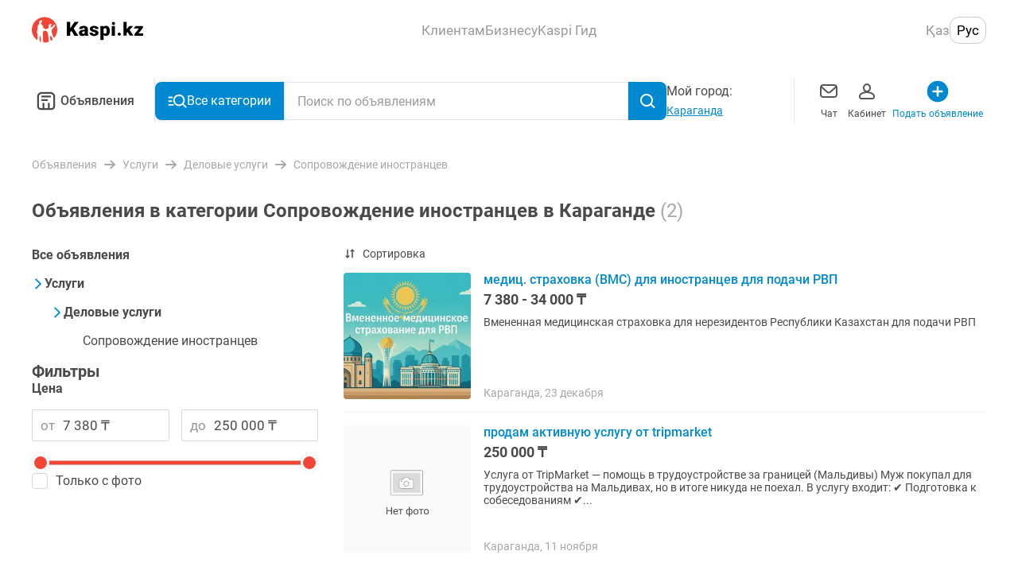

--- FILE ---
content_type: text/html; charset=utf-8
request_url: https://obyavleniya.kaspi.kz/karaganda/uslugi/delovye-uslugi/soprovozhdenie-inostrancev/
body_size: 112944
content:
<!doctype html>
<html data-n-head-ssr lang="ru" data-n-head="%7B%22lang%22:%7B%22ssr%22:%22ru%22%7D%7D">
  <head >
    <title>Сопровождение иностранцев в Караганде: услуги по сопровождению туристов, иностранцев  - Kaspi Объявления</title><meta data-n-head="ssr" charset="utf-8"><meta data-n-head="ssr" name="viewport" content="width=device-width, initial-scale=1, maximum-scale=1.0, user-scalable=no, viewport-fit=cover"><meta data-n-head="ssr" name="format-detection" content="telephone=no"><meta data-n-head="ssr" data-hid="og:image" property="og:image" content="/images/kaspi-logo-600x600.png"><meta data-n-head="ssr" data-hid="og:site_name" property="og:site_name" content="obyavleniya.kaspi.kz"><meta data-n-head="ssr" data-hid="sentry-trace" name="sentry-trace" content="d00e4395b2554e8f96890e5ac236de43-afb0f5a02ce7743a-0"><meta data-n-head="ssr" data-hid="sentry-baggage" name="baggage" content="sentry-environment=production,sentry-release=9ed80dcd74b143ceac1e455f5e0cba4d9f39aa74,sentry-public_key=64448786c3276dd98652147b72470d6c,sentry-trace_id=d00e4395b2554e8f96890e5ac236de43,sentry-sample_rate=0.5,sentry-transaction=GET%20%2Fkaraganda%2Fuslugi%2Fdelovye-uslugi%2Fsoprovozhdenie-inostrancev%2F,sentry-sampled=false"><meta data-n-head="ssr" data-hid="og:title" property="og:title" content="Сопровождение иностранцев в Караганде: услуги по сопровождению туристов, иностранцев  - Kaspi Объявления"><meta data-n-head="ssr" data-hid="description" name="description" content="Встреча, сопровождение и проводы иностранцев в Караганде ⭐ Сопровождение гостей из разных стран по всему Казахстану на Kaspi Объявления"><meta data-n-head="ssr" data-hid="og:description" property="og:description" content="Встреча, сопровождение и проводы иностранцев в Караганде ⭐ Сопровождение гостей из разных стран по всему Казахстану на Kaspi Объявления"><meta data-n-head="ssr" data-hid="keywords" name="keywords" content="сопровождение, иностранцев, караганде, услуги, сопровождению, туристов, kaspi, объявления"><link data-n-head="ssr" rel="icon" type="image/x-icon" href="/favicon.ico"><link data-n-head="ssr" rel="canonical" href="https://obyavleniya.kaspi.kz/karaganda/uslugi/delovye-uslugi/soprovozhdenie-inostrancev/"><link data-n-head="ssr" rel="next" href="https://obyavleniya.kaspi.kz/karaganda/uslugi/delovye-uslugi/soprovozhdenie-inostrancev/?page=2"><script data-n-head="ssr" data-hid="gtm-script">if(!window._gtm_init){window._gtm_init=1;(function(w,n,d,m,e,p){w[d]=(w[d]==1||n[d]=='yes'||n[d]==1||n[m]==1||(w[e]&&w[e].p&&e[e][p]()))?1:0})(window,'navigator','doNotTrack','msDoNotTrack','external','msTrackingProtectionEnabled');(function(w,d,s,l,x,y){w[l]=w[l]||[];w[l].push({'gtm.start':new Date().getTime(),event:'gtm.js'});w[x]={};w._gtm_inject=function(i){if(w.doNotTrack||w[x][i])return;w[x][i]=1;var f=d.getElementsByTagName(s)[0],j=d.createElement(s);j.async=true;j.src='https://www.googletagmanager.com/gtm.js?id='+i;f.parentNode.insertBefore(j,f);}})(window,document,'script','dataLayer','_gtm_ids','_gtm_inject')}</script><link rel="preload" href="/_nuxt/f0e3475.js" as="script"><link rel="preload" href="/_nuxt/58ec34b.js" as="script"><link rel="preload" href="/_nuxt/9ceb9a4.js" as="script"><link rel="preload" href="/_nuxt/971e7a5.js" as="script"><link rel="preload" href="/_nuxt/b633280.js" as="script"><link rel="preload" href="/_nuxt/70ba4ee.js" as="script"><link rel="preload" href="/_nuxt/e0e17c7.js" as="script"><link rel="preload" href="/_nuxt/5309d58.js" as="script"><link rel="preload" href="/_nuxt/91c7b9e.js" as="script"><link rel="preload" href="/_nuxt/f05460a.js" as="script"><link rel="preload" href="/_nuxt/css/aaecc8f.css" as="style"><link rel="preload" href="/_nuxt/2e2ef1e.js" as="script"><link rel="preload" href="/_nuxt/480ef26.js" as="script"><link rel="preload" href="/_nuxt/7481b8b.js" as="script"><link rel="preload" href="/_nuxt/d3ecb16.js" as="script"><link rel="preload" href="/_nuxt/342c99e.js" as="script"><link rel="preload" href="/_nuxt/css/8a285c7.css" as="style"><link rel="preload" href="/_nuxt/c81d34d.js" as="script"><link rel="preload" href="/_nuxt/css/eaf3fd8.css" as="style"><link rel="preload" href="/_nuxt/995d22d.js" as="script"><link rel="preload" href="/_nuxt/css/2922a43.css" as="style"><link rel="preload" href="/_nuxt/11f438e.js" as="script"><link rel="preload" href="/_nuxt/css/9fc7d67.css" as="style"><link rel="preload" href="/_nuxt/498085e.js" as="script"><link rel="preload" href="/_nuxt/css/d1d9bd4.css" as="style"><link rel="preload" href="/_nuxt/95da9ef.js" as="script"><link rel="preload" href="/_nuxt/css/8af92fb.css" as="style"><link rel="preload" href="/_nuxt/f2a48b7.js" as="script"><link rel="preload" href="/_nuxt/css/365c9ce.css" as="style"><link rel="preload" href="/_nuxt/37570d6.js" as="script"><link rel="stylesheet" href="/_nuxt/css/aaecc8f.css"><link rel="stylesheet" href="/_nuxt/css/8a285c7.css"><link rel="stylesheet" href="/_nuxt/css/eaf3fd8.css"><link rel="stylesheet" href="/_nuxt/css/2922a43.css"><link rel="stylesheet" href="/_nuxt/css/9fc7d67.css"><link rel="stylesheet" href="/_nuxt/css/d1d9bd4.css"><link rel="stylesheet" href="/_nuxt/css/8af92fb.css"><link rel="stylesheet" href="/_nuxt/css/365c9ce.css">
  </head>
  <body >
    <noscript data-n-head="ssr" data-hid="gtm-noscript" data-pbody="true"></noscript><div data-server-rendered="true" id="__nuxt"><!----><div id="__layout"><main class="search-layout search-layout--desktop" data-v-90398484><a href="/" class="nuxt-link-active" style="visibility:hidden;" data-v-90398484></a> <div class="vue-portal-target" data-v-90398484></div> <div class="modal-container" data-v-90398484><div class="modals-container" data-v-90398484></div></div> <header class="desktop-header" data-v-4dd1b62b data-v-90398484><div class="desktop-header__container" data-v-4dd1b62b><a href="https://kaspi.kz/" class="desktop-header__logo-link" data-v-4dd1b62b><img src="/_nuxt/img/header-logo.84fbaf0.svg" width="140px" height="33px" alt="Лого" class="desktop-header__logo" data-v-4dd1b62b></a> <nav class="desktop-header__options" data-v-4dd1b62b><ul class="desktop-menu-options" data-v-28e912eb data-v-4dd1b62b><li class="desktop-menu-options__nav-item" data-v-28e912eb><h2 class="desktop-menu-options__nav-title" data-v-28e912eb>
            Клиентам
        </h2> <ul class="desktop-menu-options__list" data-v-28e912eb><li class="desktop-menu-options__item" data-v-28e912eb><h3 class="desktop-menu-options__title" data-v-28e912eb>Продукты Kaspi.kz</h3> <ul class="desktop-menu-options__link-list" data-v-28e912eb><li class="desktop-menu-options__link-item" data-v-28e912eb><a href="https://kaspi.kz/gold" class="desktop-menu-options__link" data-v-28e912eb>
                            Kaspi Gold
                        </a></li><li class="desktop-menu-options__link-item" data-v-28e912eb><a href="https://kaspi.kz/goldkid" class="desktop-menu-options__link" data-v-28e912eb>
                            Kaspi Gold для ребенка
                        </a></li><li class="desktop-menu-options__link-item" data-v-28e912eb><a href="https://kaspi.kz/kaspired" class="desktop-menu-options__link" data-v-28e912eb>
                            Kaspi Red
                        </a></li><li class="desktop-menu-options__link-item" data-v-28e912eb><a href="https://kaspi.kz/deposit" class="desktop-menu-options__link" data-v-28e912eb>
                            Kaspi Депозит
                        </a></li><li class="desktop-menu-options__link-item" data-v-28e912eb><a href="https://kaspi.kz/cashkreditbiz" class="desktop-menu-options__link" data-v-28e912eb>
                            Кредит для ИП
                        </a></li><li class="desktop-menu-options__link-item" data-v-28e912eb><a href="https://kaspi.kz/purchase" class="desktop-menu-options__link" data-v-28e912eb>
                            Кредит на Покупки
                        </a></li><li class="desktop-menu-options__link-item" data-v-28e912eb><a href="https://kaspi.kz/cashkredit" class="desktop-menu-options__link" data-v-28e912eb>
                            Кредит Наличными
                        </a></li></ul></li><li class="desktop-menu-options__item" data-v-28e912eb><h3 class="desktop-menu-options__title" data-v-28e912eb>Сервисы Kaspi.kz</h3> <ul class="desktop-menu-options__link-list" data-v-28e912eb><li class="desktop-menu-options__link-item" data-v-28e912eb><a href="https://kaspi.kz/shop" class="desktop-menu-options__link" data-v-28e912eb>
                            Магазин
                        </a></li><li class="desktop-menu-options__link-item" data-v-28e912eb><a href="https://kaspi.kz/kaspitravel" class="desktop-menu-options__link" data-v-28e912eb>
                            Travel
                        </a></li><li class="desktop-menu-options__link-item" data-v-28e912eb><a href="https://kaspi.kz/payments" class="desktop-menu-options__link" data-v-28e912eb>
                            Платежи
                        </a></li><li class="desktop-menu-options__link-item" data-v-28e912eb><button class="desktop-menu-options__link" data-v-28e912eb>
                            Мой Банк
                        </button></li><li class="desktop-menu-options__link-item" data-v-28e912eb><a href="https://kaspi.kz/transfers" class="desktop-menu-options__link" data-v-28e912eb>
                            Переводы
                        </a></li><li class="desktop-menu-options__link-item" data-v-28e912eb><button class="desktop-menu-options__link" data-v-28e912eb>
                            Акции
                        </button></li><li class="desktop-menu-options__link-item" data-v-28e912eb><button class="desktop-menu-options__link" data-v-28e912eb>
                            Госуслуги
                        </button></li><li class="desktop-menu-options__link-item" data-v-28e912eb><a href="https://guide.kaspi.kz/client" class="desktop-menu-options__link" data-v-28e912eb>
                            Kaspi Гид
                        </a></li></ul></li></ul></li><li class="desktop-menu-options__nav-item" data-v-28e912eb><h2 class="desktop-menu-options__nav-title" data-v-28e912eb>
            Бизнесу
        </h2> <ul class="desktop-menu-options__list" data-v-28e912eb><li class="desktop-menu-options__item" data-v-28e912eb><!----> <ul class="desktop-menu-options__link-list" data-v-28e912eb><li class="desktop-menu-options__link-item" data-v-28e912eb><a href="https://kaspi.kz/kaspipay" class="desktop-menu-options__link" data-v-28e912eb>
                            Kaspi Pay
                        </a></li><li class="desktop-menu-options__link-item" data-v-28e912eb><a href="https://kaspi.kz/bizkredit" class="desktop-menu-options__link" data-v-28e912eb>
                            Бизнес Кредит
                        </a></li><li class="desktop-menu-options__link-item" data-v-28e912eb><a href="https://kaspi.kz/cashkreditbiz" class="desktop-menu-options__link" data-v-28e912eb>
                            Кредит для ИП
                        </a></li></ul></li><li class="desktop-menu-options__item" data-v-28e912eb><!----> <ul class="desktop-menu-options__link-list" data-v-28e912eb><li class="desktop-menu-options__link-item" data-v-28e912eb><a href="https://kaspi.kz/shop/merchant/registration/#!/landing" class="desktop-menu-options__link" data-v-28e912eb>
                            Продавать в Интернет - 
магазине на Kaspi.kz
                        </a></li><li class="desktop-menu-options__link-item" data-v-28e912eb><a href="https://kaspi.kz/webpay/partnership" class="desktop-menu-options__link" data-v-28e912eb>
                            Принимать платежи с Kaspi.kz
                        </a></li><li class="desktop-menu-options__link-item" data-v-28e912eb><a href="https://guide.kaspi.kz/partner/ru" class="desktop-menu-options__link" data-v-28e912eb>
                            Kaspi Гид
                        </a></li></ul></li></ul></li><li class="desktop-menu-options__nav-item" data-v-28e912eb><h2 class="desktop-menu-options__nav-title" data-v-28e912eb>
            Kaspi Гид
        </h2> <ul class="desktop-menu-options__list" data-v-28e912eb><li class="desktop-menu-options__item" data-v-28e912eb><!----> <ul class="desktop-menu-options__link-list" data-v-28e912eb><li class="desktop-menu-options__link-item" data-v-28e912eb><a href="https://guide.kaspi.kz/client/ru" class="desktop-menu-options__link" data-v-28e912eb>
                            Клиентам
                        </a></li><li class="desktop-menu-options__link-item" data-v-28e912eb><a href="https://guide.kaspi.kz/partner/ru" class="desktop-menu-options__link" data-v-28e912eb>
                            Бизнесу
                        </a></li></ul></li></ul></li></ul></nav> <div class="locale-switcher desktop-header__language-block" data-v-e5d62ae8 data-v-4dd1b62b><button class="locale-switcher__button" data-v-e5d62ae8>
        Қаз
    </button><button class="locale-switcher__button locale-switcher__button--is-active" data-v-e5d62ae8>
        Рус
    </button></div></div></header> <section class="header-navigation" data-v-90398484><div class="header-navigation__container"><a href="/" class="header-navigation__home-link"><button class="icon__button" data-v-abc16780><svg width="36px" height="36px" viewBox="0 0 24 24" fill="#000" xmlns="http://www.w3.org/2000/svg" class="icon icon--black" data-v-abc16780 data-v-abc16780><path fill-rule="evenodd" clip-rule="evenodd" d="M8.25 6C7.00736 6 6 7.00736 6 8.25V16.5C6 17.3284 6.67157 18 7.5 18H8.99231V14.25C8.99231 13.8358 9.3281 13.5 9.74231 13.5C10.1565 13.5 10.4923 13.8358 10.4923 14.25V18H13.5075V14.25C13.5075 13.8358 13.8433 13.5 14.2575 13.5C14.6717 13.5 15.0075 13.8358 15.0075 14.25V18H16.5C17.3284 18 18 17.3284 18 16.5V8.25C18 7.00736 16.9926 6 15.75 6H8.25ZM4.5 8.25C4.5 6.17893 6.17893 4.5 8.25 4.5H15.75C17.8211 4.5 19.5 6.17893 19.5 8.25V16.5C19.5 18.1569 18.1569 19.5 16.5 19.5H7.5C5.84315 19.5 4.5 18.1569 4.5 16.5V8.25ZM7.86346 8.25C7.86346 7.83579 8.19925 7.5 8.61346 7.5H15.3863C15.8005 7.5 16.1363 7.83579 16.1363 8.25C16.1363 8.66421 15.8005 9 15.3863 9H8.61346C8.19925 9 7.86346 8.66421 7.86346 8.25ZM8.61346 10.5C8.19925 10.5 7.86346 10.8358 7.86346 11.25C7.86346 11.6642 8.19925 12 8.61346 12H12.8415C13.2557 12 13.5915 11.6642 13.5915 11.25C13.5915 10.8358 13.2557 10.5 12.8415 10.5H8.61346Z" data-v-abc16780 data-v-abc16780></path></svg></button>
                Объявления
            </a> <div class="header-navigation__search-wrapper"><button type="button" data-button-state="button-state-default" class="header-navigation__category-button mt-ui-button"><svg xmlns="http://www.w3.org/2000/svg" width="24" height="24" fill="#000" class="header-navigation__category-icon icon icon--white" data-v-abc16780 data-v-abc16780><path fill-rule="evenodd" d="M6.81 11.075a7.293 7.293 0 1 1 13.07 4.451l3.279 3.37a.952.952 0 0 1-1.365 1.328L18.53 16.87a7.293 7.293 0 0 1-11.72-5.795Zm7.292-5.388a5.388 5.388 0 1 0 0 10.776 5.388 5.388 0 0 0 0-10.776Z" clip-rule="evenodd" data-v-abc16780 data-v-abc16780></path><path d="M.571 7.57c0-.526.427-.953.953-.953H5.26a.952.952 0 0 1 0 1.905H1.524A.952.952 0 0 1 .57 7.57ZM.571 12.214c0-.526.427-.952.953-.952h3.163a.952.952 0 0 1 0 1.904H1.524a.952.952 0 0 1-.953-.952ZM1.524 15.906a.952.952 0 0 0 0 1.905h5.172a.952.952 0 0 0 0-1.905H1.524Z" data-v-abc16780 data-v-abc16780></path><clipPath data-v-abc16780 data-v-abc16780><path d="M0 0h24v24H0z" data-v-abc16780 data-v-abc16780></path></clipPath><clipPath data-v-abc16780 data-v-abc16780><path d="M.571.571h22.857v22.857H.571z" data-v-abc16780 data-v-abc16780></path></clipPath></svg>
                Все категории
             <!----></button> <div class="header-navigation__search"><div class="header-navigation__search-input search-input" data-v-3fe0c176><input type="search" placeholder="Поиск по объявлениям" data-test-id="search-input" value="" class="search-input__input" data-v-3fe0c176> <!----> <button class="icon__button search-input__button" data-v-abc16780 data-v-3fe0c176><svg width="24" height="24" viewBox="0 0 24 24" fill="#000" xmlns="http://www.w3.org/2000/svg" class="icon icon--white" data-v-abc16780 data-v-abc16780><path fill-rule="evenodd" clip-rule="evenodd" d="M17 11C17 14.3137 14.3137 17 11 17C7.68629 17 5 14.3137 5 11C5 7.68629 7.68629 5 11 5C14.3137 5 17 7.68629 17 11ZM16.0688 17.1896C14.6889 18.321 12.9237 19 11 19C6.58172 19 3 15.4183 3 11C3 6.58172 6.58172 3 11 3C15.4183 3 19 6.58172 19 11C19 12.7737 18.4228 14.4126 17.4459 15.7391L21.6925 19.8159L20.3075 21.2587L16.0688 17.1896Z" data-v-abc16780 data-v-abc16780></path></svg></button></div> <!----></div></div> <div class="header-navigation__city"><span>
                Мой город:
            </span> <button type="button" data-button-state="button-state-default" class="header-navigation__city-toggle-button mt-ui-button mt-ui-button--flat"><span class="header-navigation__city-name">
                    Весь Казахстан
                </span> <!----></button></div> <ul class="header-navigation__links"><li class="header-navigation__link"><button type="button" data-button-state="button-state-default" class="header-navigation__links-button mt-ui-button mt-ui-button--flat"><svg width="32" height="32" viewBox="0 0 32 32" fill="#000" xmlns="http://www.w3.org/2000/svg" class="icon icon--dark-grey" data-v-abc16780 data-v-abc16780><path fill-rule="evenodd" clip-rule="evenodd" d="M9 7C6.79086 7 5 8.79086 5 11V20C5 22.2091 6.79086 24 9 24H23C25.2091 24 27 22.2091 27 20V11C27 8.79086 25.2091 7 23 7H9ZM7.58786 9.58371C7.94963 9.223 8.44877 9 9 9H23C23.5512 9 24.0504 9.223 24.4121 9.58371L17.3379 15.9505C16.5773 16.635 15.4227 16.635 14.6621 15.9505L7.58786 9.58371ZM7 11.7454V20C7 21.1046 7.89543 22 9 22H23C24.1046 22 25 21.1046 25 20V11.7454L18.6759 17.4371C17.1546 18.8062 14.8454 18.8062 13.3241 17.4371L7 11.7454Z" data-v-abc16780 data-v-abc16780></path></svg>
                    Чат
                 <!----></button></li><li class="header-navigation__link"><button type="button" data-button-state="button-state-default" class="header-navigation__links-button mt-ui-button mt-ui-button--flat"><svg width="32" height="32" viewBox="0 0 32 32" fill="#000" xmlns="http://www.w3.org/2000/svg" class="icon icon--dark-grey" data-v-abc16780 data-v-abc16780><path fill-rule="evenodd" clip-rule="evenodd" d="M16 6C13.1311 6 11 8.57642 11 11.5C11 13.4772 11.9747 15.2956 13.4932 16.2657C7.97729 17.1828 6 19.9642 6 22V23C6 24.6569 7.34315 26 9 26H23C24.6569 26 26 24.6569 26 23V22C26 19.9642 24.0227 17.1828 18.5068 16.2657C20.0253 15.2956 21 13.4772 21 11.5C21 8.57642 18.8689 6 16 6ZM13 11.5C13 9.45302 14.4506 8 16 8C17.5494 8 19 9.45302 19 11.5C19 13.547 17.5494 15 16 15C14.4506 15 13 13.547 13 11.5ZM8 22C8 21.3146 9.04264 18.4032 16 18.0016C22.9574 18.4032 24 21.3146 24 22V23C24 23.5523 23.5523 24 23 24H9C8.44772 24 8 23.5523 8 23V22Z" data-v-abc16780 data-v-abc16780></path></svg>
                    Кабинет
                 <!----></button></li><li class="header-navigation__link header-navigation__link--accent"><button type="button" data-button-state="button-state-default" class="header-navigation__links-button mt-ui-button mt-ui-button--flat"><svg width="32" height="32" viewBox="0 0 32 32" fill="#000" xmlns="http://www.w3.org/2000/svg" class="icon icon--blue" data-v-abc16780 data-v-abc16780><path fill-rule="evenodd" clip-rule="evenodd" d="M15.9974 29.3334C23.3612 29.3334 29.3307 23.3639 29.3307 16.0001C29.3307 8.63628 23.3612 2.66675 15.9974 2.66675C8.6336 2.66675 2.66406 8.63628 2.66406 16.0001C2.66406 23.3639 8.6336 29.3334 15.9974 29.3334Z" data-v-abc16780 data-v-abc16780></path><rect x="14.666" y="9.33325" width="2.66667" height="13.3333" rx="1.33333" fill="white" data-v-abc16780 data-v-abc16780></rect><rect x="9.33398" y="17.3333" width="2.66667" height="13.3333" rx="1.33333" transform="rotate(-90 9.33398 17.3333)" fill="white" data-v-abc16780 data-v-abc16780></rect></svg>
                    Подать объявление
                 <!----></button></li></ul></div> <div class="header-navigation__mega-menu-container" style="display:none;"><div class="mega-menu header-navigation__mega-menu" data-v-075168c5><menu class="mega-menu__sections" data-v-075168c5><li class="mega-menu__section-item mega-menu__section-item--active" data-v-075168c5><a href="/uslugi/" class="category-list-item mega-menu__section-link" data-v-436a91e7 data-v-075168c5><div class="category-list-item__icon" data-v-436a91e7><img src="https://cdn-obyavleniya.kaspi.kz/02/ead5613c01d73ee5687ccd8a6928d1c75e4d07/photo.png" srcset="https://cdn-obyavleniya.kaspi.kz/05/2e729e94ec7578f44065e9c910ca832ffaffd9/photo.png 1x, https://cdn-obyavleniya.kaspi.kz/09/b66af73220cd3030eedaa1ab72e7d981d603b5/photo.png 2x, https://cdn-obyavleniya.kaspi.kz/02/e38c310068436e84c8e38936eac1d12e2cada3/photo.png 3x" alt="Услуги" class="category-list-item__icon-img" data-v-436a91e7></div> <div class="category-list-item__link-text" data-v-436a91e7>
        Услуги
    </div> <div class="category-list-item__arrow" data-v-436a91e7><svg width="16" height="16" viewBox="0 0 16 16" fill="#000" xmlns="http://www.w3.org/2000/svg" class="icon icon--light-grey" data-v-abc16780 data-v-abc16780 data-v-436a91e7><path fill-rule="evenodd" clip-rule="evenodd" d="M5.73404 1.29289C5.33736 0.902369 4.6942 0.902369 4.29751 1.29289C3.93134 1.65338 3.90318 2.22061 4.21301 2.6129L4.29751 2.70711L9.67414 8L4.29751 13.2929C3.93134 13.6534 3.90318 14.2206 4.21301 14.6129L4.29751 14.7071C4.66369 15.0676 5.23987 15.0953 5.63835 14.7903L5.73404 14.7071L11.6132 8.91924C12.0945 8.4454 12.1266 7.69679 11.7095 7.18632L11.6132 7.08076L5.73404 1.29289Z" data-v-abc16780 data-v-abc16780></path></svg></div></a></li><li class="mega-menu__section-item" data-v-075168c5><a href="/prokat-i-arenda/" class="category-list-item mega-menu__section-link" data-v-436a91e7 data-v-075168c5><div class="category-list-item__icon" data-v-436a91e7><img src="https://cdn-obyavleniya.kaspi.kz/09/82a3846e0f8aaec2adc8bc04e6a3b9959c5fec/photo.png" srcset="https://cdn-obyavleniya.kaspi.kz/09/05fffcdde203a9fc1b226d0236b5bc8ba87dfc/photo.png 1x, https://cdn-obyavleniya.kaspi.kz/03/d40b07663856da80ae2b09fb43895cdf1da4c2/photo.png 2x, https://cdn-obyavleniya.kaspi.kz/03/af53779e1c3d78c35c19b9c505b51168419f9a/photo.png 3x" alt="Прокат и аренда" class="category-list-item__icon-img" data-v-436a91e7></div> <div class="category-list-item__link-text" data-v-436a91e7>
        Прокат и аренда
    </div> <div class="category-list-item__arrow" data-v-436a91e7><svg width="16" height="16" viewBox="0 0 16 16" fill="#000" xmlns="http://www.w3.org/2000/svg" class="icon icon--light-grey" data-v-abc16780 data-v-abc16780 data-v-436a91e7><path fill-rule="evenodd" clip-rule="evenodd" d="M5.73404 1.29289C5.33736 0.902369 4.6942 0.902369 4.29751 1.29289C3.93134 1.65338 3.90318 2.22061 4.21301 2.6129L4.29751 2.70711L9.67414 8L4.29751 13.2929C3.93134 13.6534 3.90318 14.2206 4.21301 14.6129L4.29751 14.7071C4.66369 15.0676 5.23987 15.0953 5.63835 14.7903L5.73404 14.7071L11.6132 8.91924C12.0945 8.4454 12.1266 7.69679 11.7095 7.18632L11.6132 7.08076L5.73404 1.29289Z" data-v-abc16780 data-v-abc16780></path></svg></div></a></li><li class="mega-menu__section-item" data-v-075168c5><a href="/rabota/" class="category-list-item mega-menu__section-link" data-v-436a91e7 data-v-075168c5><div class="category-list-item__icon" data-v-436a91e7><img src="https://cdn-obyavleniya.kaspi.kz/04/21eb814c11d1b2d3bb5d2ea99625a68d0679ca/photo.png" srcset="https://cdn-obyavleniya.kaspi.kz/07/22a0d210d44ef8e0bc5b307bfea88e1402b31c/photo.png 1x, https://cdn-obyavleniya.kaspi.kz/06/f317b3d1da0248636eae897b8a800803d970d8/photo.png 2x, https://cdn-obyavleniya.kaspi.kz/03/9238b6e58f147eb5d2a32d59c8c6173d133f64/photo.png 3x" alt="Работа" class="category-list-item__icon-img" data-v-436a91e7></div> <div class="category-list-item__link-text" data-v-436a91e7>
        Работа
    </div> <div class="category-list-item__arrow" data-v-436a91e7><svg width="16" height="16" viewBox="0 0 16 16" fill="#000" xmlns="http://www.w3.org/2000/svg" class="icon icon--light-grey" data-v-abc16780 data-v-abc16780 data-v-436a91e7><path fill-rule="evenodd" clip-rule="evenodd" d="M5.73404 1.29289C5.33736 0.902369 4.6942 0.902369 4.29751 1.29289C3.93134 1.65338 3.90318 2.22061 4.21301 2.6129L4.29751 2.70711L9.67414 8L4.29751 13.2929C3.93134 13.6534 3.90318 14.2206 4.21301 14.6129L4.29751 14.7071C4.66369 15.0676 5.23987 15.0953 5.63835 14.7903L5.73404 14.7071L11.6132 8.91924C12.0945 8.4454 12.1266 7.69679 11.7095 7.18632L11.6132 7.08076L5.73404 1.29289Z" data-v-abc16780 data-v-abc16780></path></svg></div></a></li><li class="mega-menu__section-item" data-v-075168c5><a href="/apple/" class="category-list-item mega-menu__section-link" data-v-436a91e7 data-v-075168c5><div class="category-list-item__icon" data-v-436a91e7><img src="https://cdn-obyavleniya.kaspi.kz/05/67106de2fdf5184b794146917ceb0d4fba43ed/photo.png" srcset="https://cdn-obyavleniya.kaspi.kz/00/8d4d4f4505a7f1b5a05aa875f628f0003bfd87/photo.png 1x, https://cdn-obyavleniya.kaspi.kz/08/4304a70662940a8f879fc9c16d8e254165843e/photo.png 2x, https://cdn-obyavleniya.kaspi.kz/01/5cacd14bd08cd2fd5612d5fea0a0a9b526dd8f/photo.png 3x" alt="Apple" class="category-list-item__icon-img" data-v-436a91e7></div> <div class="category-list-item__link-text" data-v-436a91e7>
        Apple
    </div> <div class="category-list-item__arrow" data-v-436a91e7><svg width="16" height="16" viewBox="0 0 16 16" fill="#000" xmlns="http://www.w3.org/2000/svg" class="icon icon--light-grey" data-v-abc16780 data-v-abc16780 data-v-436a91e7><path fill-rule="evenodd" clip-rule="evenodd" d="M5.73404 1.29289C5.33736 0.902369 4.6942 0.902369 4.29751 1.29289C3.93134 1.65338 3.90318 2.22061 4.21301 2.6129L4.29751 2.70711L9.67414 8L4.29751 13.2929C3.93134 13.6534 3.90318 14.2206 4.21301 14.6129L4.29751 14.7071C4.66369 15.0676 5.23987 15.0953 5.63835 14.7903L5.73404 14.7071L11.6132 8.91924C12.0945 8.4454 12.1266 7.69679 11.7095 7.18632L11.6132 7.08076L5.73404 1.29289Z" data-v-abc16780 data-v-abc16780></path></svg></div></a></li><li class="mega-menu__section-item" data-v-075168c5><a href="/biznes/" class="category-list-item mega-menu__section-link" data-v-436a91e7 data-v-075168c5><div class="category-list-item__icon" data-v-436a91e7><img src="https://cdn-obyavleniya.kaspi.kz/01/e0ba5927c64d2c92c6695770a7ac0621944b3d/photo.png" srcset="https://cdn-obyavleniya.kaspi.kz/07/b004dee90607719bdb05a3574517ac08eed85f/photo.png 1x, https://cdn-obyavleniya.kaspi.kz/05/994ecc90401cd0bd96e5c03e281017687b54cc/photo.png 2x, https://cdn-obyavleniya.kaspi.kz/05/5d122c4bce12009fa7b193ac1e8e5516116bf2/photo.png 3x" alt="Для бизнеса" class="category-list-item__icon-img" data-v-436a91e7></div> <div class="category-list-item__link-text" data-v-436a91e7>
        Для бизнеса
    </div> <div class="category-list-item__arrow" data-v-436a91e7><svg width="16" height="16" viewBox="0 0 16 16" fill="#000" xmlns="http://www.w3.org/2000/svg" class="icon icon--light-grey" data-v-abc16780 data-v-abc16780 data-v-436a91e7><path fill-rule="evenodd" clip-rule="evenodd" d="M5.73404 1.29289C5.33736 0.902369 4.6942 0.902369 4.29751 1.29289C3.93134 1.65338 3.90318 2.22061 4.21301 2.6129L4.29751 2.70711L9.67414 8L4.29751 13.2929C3.93134 13.6534 3.90318 14.2206 4.21301 14.6129L4.29751 14.7071C4.66369 15.0676 5.23987 15.0953 5.63835 14.7903L5.73404 14.7071L11.6132 8.91924C12.0945 8.4454 12.1266 7.69679 11.7095 7.18632L11.6132 7.08076L5.73404 1.29289Z" data-v-abc16780 data-v-abc16780></path></svg></div></a></li><li class="mega-menu__section-item" data-v-075168c5><a href="/lichnye-vezchi/" class="category-list-item mega-menu__section-link" data-v-436a91e7 data-v-075168c5><div class="category-list-item__icon" data-v-436a91e7><img src="https://cdn-obyavleniya.kaspi.kz/06/315fad16018d1bfe702292ce7d0a31864fbeb5/photo.png" srcset="https://cdn-obyavleniya.kaspi.kz/03/514df29e522a0f4c73caa54b6866e7e69aa385/photo.png 1x, https://cdn-obyavleniya.kaspi.kz/01/5245913e1f948bc23758a0c2fbcbb701869bfb/photo.png 2x, https://cdn-obyavleniya.kaspi.kz/02/e7960789a448a1ef4e9156d938ac3d1e3e667e/photo.png 3x" alt="Личные вещи" class="category-list-item__icon-img" data-v-436a91e7></div> <div class="category-list-item__link-text" data-v-436a91e7>
        Личные вещи
    </div> <div class="category-list-item__arrow" data-v-436a91e7><svg width="16" height="16" viewBox="0 0 16 16" fill="#000" xmlns="http://www.w3.org/2000/svg" class="icon icon--light-grey" data-v-abc16780 data-v-abc16780 data-v-436a91e7><path fill-rule="evenodd" clip-rule="evenodd" d="M5.73404 1.29289C5.33736 0.902369 4.6942 0.902369 4.29751 1.29289C3.93134 1.65338 3.90318 2.22061 4.21301 2.6129L4.29751 2.70711L9.67414 8L4.29751 13.2929C3.93134 13.6534 3.90318 14.2206 4.21301 14.6129L4.29751 14.7071C4.66369 15.0676 5.23987 15.0953 5.63835 14.7903L5.73404 14.7071L11.6132 8.91924C12.0945 8.4454 12.1266 7.69679 11.7095 7.18632L11.6132 7.08076L5.73404 1.29289Z" data-v-abc16780 data-v-abc16780></path></svg></div></a></li><li class="mega-menu__section-item" data-v-075168c5><a href="/elektronika/" class="category-list-item mega-menu__section-link" data-v-436a91e7 data-v-075168c5><div class="category-list-item__icon" data-v-436a91e7><img src="https://cdn-obyavleniya.kaspi.kz/00/0b679ea13a1a582cf5f1cc4bdcbabf2bc6ed8f/photo.png" srcset="https://cdn-obyavleniya.kaspi.kz/01/1775e943d803ee0c07dff9c4772c9dbdaf886d/photo.png 1x, https://cdn-obyavleniya.kaspi.kz/00/2d7a73c96c78d5a65b1155c2885119662ac624/photo.png 2x, https://cdn-obyavleniya.kaspi.kz/01/262fb189896ef995efd879b838722a0bf50a5a/photo.png 3x" alt="Электроника" class="category-list-item__icon-img" data-v-436a91e7></div> <div class="category-list-item__link-text" data-v-436a91e7>
        Электроника
    </div> <div class="category-list-item__arrow" data-v-436a91e7><svg width="16" height="16" viewBox="0 0 16 16" fill="#000" xmlns="http://www.w3.org/2000/svg" class="icon icon--light-grey" data-v-abc16780 data-v-abc16780 data-v-436a91e7><path fill-rule="evenodd" clip-rule="evenodd" d="M5.73404 1.29289C5.33736 0.902369 4.6942 0.902369 4.29751 1.29289C3.93134 1.65338 3.90318 2.22061 4.21301 2.6129L4.29751 2.70711L9.67414 8L4.29751 13.2929C3.93134 13.6534 3.90318 14.2206 4.21301 14.6129L4.29751 14.7071C4.66369 15.0676 5.23987 15.0953 5.63835 14.7903L5.73404 14.7071L11.6132 8.91924C12.0945 8.4454 12.1266 7.69679 11.7095 7.18632L11.6132 7.08076L5.73404 1.29289Z" data-v-abc16780 data-v-abc16780></path></svg></div></a></li><li class="mega-menu__section-item" data-v-075168c5><a href="/dom-dacha/" class="category-list-item mega-menu__section-link" data-v-436a91e7 data-v-075168c5><div class="category-list-item__icon" data-v-436a91e7><img src="https://cdn-obyavleniya.kaspi.kz/04/31e7b3c07c619754050427bc7c0488e56a657b/photo.png" srcset="https://cdn-obyavleniya.kaspi.kz/09/02b58f313dc6bbec6d3b3513afee8dd44996c5/photo.png 1x, https://cdn-obyavleniya.kaspi.kz/09/527bc48c45abd89d655e67b1327da907292ec1/photo.png 2x, https://cdn-obyavleniya.kaspi.kz/02/f2c3ccae13ac73ddcb7d9d61bceb4bc8b81cde/photo.png 3x" alt="Для дома и сада" class="category-list-item__icon-img" data-v-436a91e7></div> <div class="category-list-item__link-text" data-v-436a91e7>
        Для дома и сада
    </div> <div class="category-list-item__arrow" data-v-436a91e7><svg width="16" height="16" viewBox="0 0 16 16" fill="#000" xmlns="http://www.w3.org/2000/svg" class="icon icon--light-grey" data-v-abc16780 data-v-abc16780 data-v-436a91e7><path fill-rule="evenodd" clip-rule="evenodd" d="M5.73404 1.29289C5.33736 0.902369 4.6942 0.902369 4.29751 1.29289C3.93134 1.65338 3.90318 2.22061 4.21301 2.6129L4.29751 2.70711L9.67414 8L4.29751 13.2929C3.93134 13.6534 3.90318 14.2206 4.21301 14.6129L4.29751 14.7071C4.66369 15.0676 5.23987 15.0953 5.63835 14.7903L5.73404 14.7071L11.6132 8.91924C12.0945 8.4454 12.1266 7.69679 11.7095 7.18632L11.6132 7.08076L5.73404 1.29289Z" data-v-abc16780 data-v-abc16780></path></svg></div></a></li><li class="mega-menu__section-item" data-v-075168c5><a href="/detyam/" class="category-list-item mega-menu__section-link" data-v-436a91e7 data-v-075168c5><div class="category-list-item__icon" data-v-436a91e7><img src="https://cdn-obyavleniya.kaspi.kz/06/918d4c5b46059b4ef85cfa5625158a83e66091/photo.png" srcset="https://cdn-obyavleniya.kaspi.kz/03/e0a499f7cdd84b0f71056ebce41fe19daccdb9/photo.png 1x, https://cdn-obyavleniya.kaspi.kz/06/642a5f9bbdd0959a05827256328e22a6759223/photo.png 2x, https://cdn-obyavleniya.kaspi.kz/04/2f39ccc6271cd978d0de14284b24170b4b6062/photo.png 3x" alt="Детям" class="category-list-item__icon-img" data-v-436a91e7></div> <div class="category-list-item__link-text" data-v-436a91e7>
        Детям
    </div> <div class="category-list-item__arrow" data-v-436a91e7><svg width="16" height="16" viewBox="0 0 16 16" fill="#000" xmlns="http://www.w3.org/2000/svg" class="icon icon--light-grey" data-v-abc16780 data-v-abc16780 data-v-436a91e7><path fill-rule="evenodd" clip-rule="evenodd" d="M5.73404 1.29289C5.33736 0.902369 4.6942 0.902369 4.29751 1.29289C3.93134 1.65338 3.90318 2.22061 4.21301 2.6129L4.29751 2.70711L9.67414 8L4.29751 13.2929C3.93134 13.6534 3.90318 14.2206 4.21301 14.6129L4.29751 14.7071C4.66369 15.0676 5.23987 15.0953 5.63835 14.7903L5.73404 14.7071L11.6132 8.91924C12.0945 8.4454 12.1266 7.69679 11.7095 7.18632L11.6132 7.08076L5.73404 1.29289Z" data-v-abc16780 data-v-abc16780></path></svg></div></a></li><li class="mega-menu__section-item" data-v-075168c5><a href="/hobby-otdyh/" class="category-list-item mega-menu__section-link" data-v-436a91e7 data-v-075168c5><div class="category-list-item__icon" data-v-436a91e7><img src="https://cdn-obyavleniya.kaspi.kz/09/408fe3735831c2420cefcb5ae7759f6418bf1f/photo.png" srcset="https://cdn-obyavleniya.kaspi.kz/09/da2045143bf4ca2044e6f6147e1ca050e91272/photo.png 1x, https://cdn-obyavleniya.kaspi.kz/07/f68c66f22a8d257c10f4945253ea000887dfe9/photo.png 2x, https://cdn-obyavleniya.kaspi.kz/06/05122be99a06e3d9d0f6d270434f1926b4854b/photo.png 3x" alt="Хобби и спорт" class="category-list-item__icon-img" data-v-436a91e7></div> <div class="category-list-item__link-text" data-v-436a91e7>
        Хобби и спорт
    </div> <div class="category-list-item__arrow" data-v-436a91e7><svg width="16" height="16" viewBox="0 0 16 16" fill="#000" xmlns="http://www.w3.org/2000/svg" class="icon icon--light-grey" data-v-abc16780 data-v-abc16780 data-v-436a91e7><path fill-rule="evenodd" clip-rule="evenodd" d="M5.73404 1.29289C5.33736 0.902369 4.6942 0.902369 4.29751 1.29289C3.93134 1.65338 3.90318 2.22061 4.21301 2.6129L4.29751 2.70711L9.67414 8L4.29751 13.2929C3.93134 13.6534 3.90318 14.2206 4.21301 14.6129L4.29751 14.7071C4.66369 15.0676 5.23987 15.0953 5.63835 14.7903L5.73404 14.7071L11.6132 8.91924C12.0945 8.4454 12.1266 7.69679 11.7095 7.18632L11.6132 7.08076L5.73404 1.29289Z" data-v-abc16780 data-v-abc16780></path></svg></div></a></li><li class="mega-menu__section-item" data-v-075168c5><a href="/zhivotnye/" class="category-list-item mega-menu__section-link" data-v-436a91e7 data-v-075168c5><div class="category-list-item__icon" data-v-436a91e7><img src="https://cdn-obyavleniya.kaspi.kz/07/27be9f9ef8137aff227e49d0dfa2c0d68547ff/photo.png" srcset="https://cdn-obyavleniya.kaspi.kz/00/d4c6491a3fccb07c33d68ccc827bcc1936f7bf/photo.png 1x, https://cdn-obyavleniya.kaspi.kz/07/d229398004e7f35993e948778f6b3d5f389713/photo.png 2x, https://cdn-obyavleniya.kaspi.kz/01/706b931f0b2b91c7076f2a1570b58f57ef0f10/photo.png 3x" alt="Животные" class="category-list-item__icon-img" data-v-436a91e7></div> <div class="category-list-item__link-text" data-v-436a91e7>
        Животные
    </div> <div class="category-list-item__arrow" data-v-436a91e7><svg width="16" height="16" viewBox="0 0 16 16" fill="#000" xmlns="http://www.w3.org/2000/svg" class="icon icon--light-grey" data-v-abc16780 data-v-abc16780 data-v-436a91e7><path fill-rule="evenodd" clip-rule="evenodd" d="M5.73404 1.29289C5.33736 0.902369 4.6942 0.902369 4.29751 1.29289C3.93134 1.65338 3.90318 2.22061 4.21301 2.6129L4.29751 2.70711L9.67414 8L4.29751 13.2929C3.93134 13.6534 3.90318 14.2206 4.21301 14.6129L4.29751 14.7071C4.66369 15.0676 5.23987 15.0953 5.63835 14.7903L5.73404 14.7071L11.6132 8.91924C12.0945 8.4454 12.1266 7.69679 11.7095 7.18632L11.6132 7.08076L5.73404 1.29289Z" data-v-abc16780 data-v-abc16780></path></svg></div></a></li> <li class="mega-menu__section-item" data-v-075168c5><a href="/search" class="category-list-item mega-menu__section-link" data-v-436a91e7 data-v-075168c5><div class="category-list-item__icon" data-v-436a91e7><img src="/_nuxt/img/all.101376b.svg" srcset="" alt="Все объявления" class="category-list-item__icon-img" data-v-436a91e7></div> <div class="category-list-item__link-text" data-v-436a91e7>
        Все объявления
    </div> <div class="category-list-item__arrow" data-v-436a91e7><svg width="16" height="16" viewBox="0 0 16 16" fill="#000" xmlns="http://www.w3.org/2000/svg" class="icon icon--light-grey" data-v-abc16780 data-v-abc16780 data-v-436a91e7><path fill-rule="evenodd" clip-rule="evenodd" d="M5.73404 1.29289C5.33736 0.902369 4.6942 0.902369 4.29751 1.29289C3.93134 1.65338 3.90318 2.22061 4.21301 2.6129L4.29751 2.70711L9.67414 8L4.29751 13.2929C3.93134 13.6534 3.90318 14.2206 4.21301 14.6129L4.29751 14.7071C4.66369 15.0676 5.23987 15.0953 5.63835 14.7903L5.73404 14.7071L11.6132 8.91924C12.0945 8.4454 12.1266 7.69679 11.7095 7.18632L11.6132 7.08076L5.73404 1.29289Z" data-v-abc16780 data-v-abc16780></path></svg></div></a></li></menu> <menu class="mega-menu__list" data-v-075168c5><li class="mega-menu__list-section mega-menu__list-section--active" data-v-075168c5><h3 class="mega-menu__section-title" data-v-075168c5>
                Услуги
            </h3> <menu class="mega-menu__subsection" data-v-075168c5><li class="mega-menu__subsection-item" data-v-075168c5><a href="/uslugi/stroitelstvo-remont/" class="mega-menu__subsection-link" data-v-075168c5>
                        Строительство и ремонт
                    </a> <menu class="mega-menu__category" data-v-075168c5><li class="mega-menu__category-item" data-v-075168c5><a href="/uslugi/stroitelstvo-remont/otdelka-remont/" class="mega-menu__category-link" data-v-075168c5>
                                Отделка, ремонт
                            </a></li><li class="mega-menu__category-item" data-v-075168c5><a href="/uslugi/stroitelstvo-remont/stroitelnye-uslugi/" class="mega-menu__category-link" data-v-075168c5>
                                Строительные услуги
                            </a></li><li class="mega-menu__category-item" data-v-075168c5><a href="/uslugi/stroitelstvo-remont/izgotovlenie-mebeli/" class="mega-menu__category-link" data-v-075168c5>
                                Изготовление мебели
                            </a></li><li class="mega-menu__category-item" data-v-075168c5><a href="/uslugi/stroitelstvo-remont/okna-dveri-balkony/" class="mega-menu__category-link" data-v-075168c5>
                                Окна, двери, балконы
                            </a></li><li class="mega-menu__category-item" data-v-075168c5><a href="/uslugi/stroitelstvo-remont/santehnika/" class="mega-menu__category-link" data-v-075168c5>
                                Услуги сантехника
                            </a></li><li class="mega-menu__category-item" data-v-075168c5><a href="/uslugi/stroitelstvo-remont/elektrika/" class="mega-menu__category-link" data-v-075168c5>
                                Услуги электрика
                            </a></li><li class="mega-menu__category-item" data-v-075168c5><a href="/uslugi/stroitelstvo-remont/gotovye-konstrukcii/" class="mega-menu__category-link" data-v-075168c5>
                                Готовые конструкции
                            </a></li><li class="mega-menu__category-item" data-v-075168c5><a href="/uslugi/stroitelstvo-remont/dizayn-arhitektura/" class="mega-menu__category-link" data-v-075168c5>
                                Дизайн, архитектура
                            </a></li><li class="mega-menu__category-item" data-v-075168c5><a href="/uslugi/stroitelstvo-remont/montazhnye-raboty/" class="mega-menu__category-link" data-v-075168c5>
                                Монтажные работы
                            </a></li><li class="mega-menu__category-item" data-v-075168c5><a href="/uslugi/stroitelstvo-remont/ventilyaciya-kondicionirovanie/" class="mega-menu__category-link" data-v-075168c5>
                                Вентиляция, кондиционирование
                            </a></li><li class="mega-menu__category-item" data-v-075168c5><a href="/uslugi/stroitelstvo-remont/stolyarnye-raboty/" class="mega-menu__category-link" data-v-075168c5>
                                Столярные работы
                            </a></li></menu></li><li class="mega-menu__subsection-item" data-v-075168c5><a href="/uslugi/transport-i-perevozki/" class="mega-menu__subsection-link" data-v-075168c5>
                        Транспорт и перевозки
                    </a> <menu class="mega-menu__category" data-v-075168c5><li class="mega-menu__category-item" data-v-075168c5><a href="/uslugi/transport-i-perevozki/gruzoperevozki/" class="mega-menu__category-link" data-v-075168c5>
                                Грузоперевозки
                            </a></li><li class="mega-menu__category-item" data-v-075168c5><a href="/uslugi/transport-i-perevozki/passazhirskie-perevozki/" class="mega-menu__category-link" data-v-075168c5>
                                Пассажирские перевозки
                            </a></li><li class="mega-menu__category-item" data-v-075168c5><a href="/uslugi/transport-i-perevozki/uslugi-pereyezda/" class="mega-menu__category-link" data-v-075168c5>
                                Услуги переезда
                            </a></li><li class="mega-menu__category-item" data-v-075168c5><a href="/uslugi/transport-i-perevozki/kuryerskiye-uslugi/" class="mega-menu__category-link" data-v-075168c5>
                                Курьерские услуги
                            </a></li><li class="mega-menu__category-item" data-v-075168c5><a href="/uslugi/transport-i-perevozki/drugiye-perevozki/" class="mega-menu__category-link" data-v-075168c5>
                                Другие перевозки
                            </a></li></menu></li><li class="mega-menu__subsection-item" data-v-075168c5><a href="/uslugi/avtouslugi/" class="mega-menu__subsection-link" data-v-075168c5>
                        Автоуслуги
                    </a> <menu class="mega-menu__category" data-v-075168c5><li class="mega-menu__category-item" data-v-075168c5><a href="/uslugi/avtouslugi/avtoservis/" class="mega-menu__category-link" data-v-075168c5>
                                Автосервис
                            </a></li><li class="mega-menu__category-item" data-v-075168c5><a href="/uslugi/avtouslugi/evakuator/" class="mega-menu__category-link" data-v-075168c5>
                                Эвакуатор
                            </a></li><li class="mega-menu__category-item" data-v-075168c5><a href="/uslugi/avtouslugi/trezvyy-voditel/" class="mega-menu__category-link" data-v-075168c5>
                                Трезвый водитель
                            </a></li><li class="mega-menu__category-item" data-v-075168c5><a href="/uslugi/avtouslugi/avtostrakhovaniye/" class="mega-menu__category-link" data-v-075168c5>
                                Автострахование
                            </a></li><li class="mega-menu__category-item" data-v-075168c5><a href="/uslugi/avtouslugi/drugiye-avtouslugi/" class="mega-menu__category-link" data-v-075168c5>
                                Другие автоуслуги
                            </a></li></menu></li><li class="mega-menu__subsection-item" data-v-075168c5><a href="/uslugi/obrazovanie-kursy/" class="mega-menu__subsection-link" data-v-075168c5>
                        Образование, курсы
                    </a> <menu class="mega-menu__category" data-v-075168c5><li class="mega-menu__category-item" data-v-075168c5><a href="/uslugi/obrazovanie-kursy/doshkolnoe-obuchenie/" class="mega-menu__category-link" data-v-075168c5>
                                Дошкольное обучение
                            </a></li><li class="mega-menu__category-item" data-v-075168c5><a href="/uslugi/obrazovanie-kursy/predmety-shkoly-i-vuza/" class="mega-menu__category-link" data-v-075168c5>
                                Предметы школы и ВУЗа
                            </a></li><li class="mega-menu__category-item" data-v-075168c5><a href="/uslugi/obrazovanie-kursy/inostrannye-yazyki/" class="mega-menu__category-link" data-v-075168c5>
                                Иностранные языки
                            </a></li><li class="mega-menu__category-item" data-v-075168c5><a href="/uslugi/obrazovanie-kursy/kursy/" class="mega-menu__category-link" data-v-075168c5>
                                Курсы
                            </a></li><li class="mega-menu__category-item" data-v-075168c5><a href="/uslugi/obrazovanie-kursy/vozhdenie/" class="mega-menu__category-link" data-v-075168c5>
                                Вождение
                            </a></li><li class="mega-menu__category-item" data-v-075168c5><a href="/uslugi/obrazovanie-kursy/iskusstvo/" class="mega-menu__category-link" data-v-075168c5>
                                Музыка, искусство
                            </a></li><li class="mega-menu__category-item" data-v-075168c5><a href="/uslugi/obrazovanie-kursy/trenery/" class="mega-menu__category-link" data-v-075168c5>
                                Тренеры
                            </a></li><li class="mega-menu__category-item" data-v-075168c5><a href="/uslugi/obrazovanie-kursy/prochie-obrazovatelnye-uslugi/" class="mega-menu__category-link" data-v-075168c5>
                                Прочие образовательные услуги
                            </a></li></menu></li><li class="mega-menu__subsection-item" data-v-075168c5><a href="/uslugi/remont-obsluzhivanie-tehniki/" class="mega-menu__subsection-link" data-v-075168c5>
                        Ремонт и обслуживание техники
                    </a> <menu class="mega-menu__category" data-v-075168c5><li class="mega-menu__category-item" data-v-075168c5><a href="/uslugi/remont-obsluzhivanie-tehniki/remont-ustanovka-bytovoy-tehniki/" class="mega-menu__category-link" data-v-075168c5>
                                Бытовая техника
                            </a></li><li class="mega-menu__category-item" data-v-075168c5><a href="/uslugi/remont-obsluzhivanie-tehniki/remont-obsluzhivanie-kompyuternoy-tehniki/" class="mega-menu__category-link" data-v-075168c5>
                                Компьютерная техника
                            </a></li><li class="mega-menu__category-item" data-v-075168c5><a href="/uslugi/remont-obsluzhivanie-tehniki/remont-ustanovka-prochey-tehniki/" class="mega-menu__category-link" data-v-075168c5>
                                Прочая техника
                            </a></li><li class="mega-menu__category-item" data-v-075168c5><a href="/uslugi/remont-obsluzhivanie-tehniki/remont-pristavok/" class="mega-menu__category-link" data-v-075168c5>
                                Игровые приставки
                            </a></li><li class="mega-menu__category-item" data-v-075168c5><a href="/uslugi/remont-obsluzhivanie-tehniki/remont-tv-videotehniki/" class="mega-menu__category-link" data-v-075168c5>
                                ТВ и видеотехника
                            </a></li><li class="mega-menu__category-item" data-v-075168c5><a href="/uslugi/remont-obsluzhivanie-tehniki/remont-klimaticheskoy-tehniki/" class="mega-menu__category-link" data-v-075168c5>
                                Климатическая техника
                            </a></li><li class="mega-menu__category-item" data-v-075168c5><a href="/uslugi/remont-obsluzhivanie-tehniki/remont-telefonov-gadzhetov/" class="mega-menu__category-link" data-v-075168c5>
                                Телефоны и гаджеты
                            </a></li><li class="mega-menu__category-item" data-v-075168c5><a href="/uslugi/remont-obsluzhivanie-tehniki/remont-stiralnyh-mashin/" class="mega-menu__category-link" data-v-075168c5>
                                Стиральные машины
                            </a></li></menu></li><li class="mega-menu__subsection-item" data-v-075168c5><a href="/uslugi/krasota-zdorove/" class="mega-menu__subsection-link" data-v-075168c5>
                        Красота и здоровье
                    </a> <menu class="mega-menu__category" data-v-075168c5><li class="mega-menu__category-item" data-v-075168c5><a href="/uslugi/krasota-zdorove/kosmetologiya/" class="mega-menu__category-link" data-v-075168c5>
                                Косметология
                            </a></li><li class="mega-menu__category-item" data-v-075168c5><a href="/uslugi/krasota-zdorove/makiyazh/" class="mega-menu__category-link" data-v-075168c5>
                                Макияж, визаж
                            </a></li><li class="mega-menu__category-item" data-v-075168c5><a href="/uslugi/krasota-zdorove/manikyur-pedikyur/" class="mega-menu__category-link" data-v-075168c5>
                                Маникюр, педикюр
                            </a></li><li class="mega-menu__category-item" data-v-075168c5><a href="/uslugi/krasota-zdorove/medicinskie-uslugi/" class="mega-menu__category-link" data-v-075168c5>
                                Медицинские услуги
                            </a></li><li class="mega-menu__category-item" data-v-075168c5><a href="/uslugi/krasota-zdorove/parikmaherskie-uslugi/" class="mega-menu__category-link" data-v-075168c5>
                                Парикмахерские услуги
                            </a></li><li class="mega-menu__category-item" data-v-075168c5><a href="/uslugi/krasota-zdorove/psihologiya/" class="mega-menu__category-link" data-v-075168c5>
                                Психология
                            </a></li><li class="mega-menu__category-item" data-v-075168c5><a href="/uslugi/krasota-zdorove/tatu-bodi-art-pirsing/" class="mega-menu__category-link" data-v-075168c5>
                                Тату, боди-арт, пирсинг
                            </a></li><li class="mega-menu__category-item" data-v-075168c5><a href="/uslugi/krasota-zdorove/epilyaciya-i-depilyaciya/" class="mega-menu__category-link" data-v-075168c5>
                                Эпиляция и депиляция
                            </a></li><li class="mega-menu__category-item" data-v-075168c5><a href="/uslugi/krasota-zdorove/prochie-uslugi-dlya-krasoty-zdorovya/" class="mega-menu__category-link" data-v-075168c5>
                                Прочие услуги для красоты и здоровья
                            </a></li><li class="mega-menu__category-item" data-v-075168c5><a href="/uslugi/krasota-zdorove/narashchivanie-resnic/" class="mega-menu__category-link" data-v-075168c5>
                                Наращивание ресниц
                            </a></li></menu></li><li class="mega-menu__subsection-item" data-v-075168c5><a href="/uslugi/delovye-uslugi/" class="mega-menu__subsection-link" data-v-075168c5>
                        Деловые услуги
                    </a> <menu class="mega-menu__category" data-v-075168c5><li class="mega-menu__category-item" data-v-075168c5><a href="/uslugi/delovye-uslugi/perevod-nabor-teksta/" class="mega-menu__category-link" data-v-075168c5>
                                Перевод
                            </a></li><li class="mega-menu__category-item" data-v-075168c5><a href="/uslugi/delovye-uslugi/reklama-poligrafiya/" class="mega-menu__category-link" data-v-075168c5>
                                Реклама и полиграфия
                            </a></li><li class="mega-menu__category-item" data-v-075168c5><a href="/uslugi/delovye-uslugi/nabor-teksta/" class="mega-menu__category-link" data-v-075168c5>
                                Набор текста
                            </a></li><li class="mega-menu__category-item" data-v-075168c5><a href="/uslugi/delovye-uslugi/redaktirovanie-vychitka-tekstov/" class="mega-menu__category-link" data-v-075168c5>
                                Редактирование, вычитка текстов
                            </a></li><li class="mega-menu__category-item" data-v-075168c5><a href="/uslugi/delovye-uslugi/soprovozhdenie-inostrancev/" class="mega-menu__category-link" data-v-075168c5>
                                Сопровождение иностранцев
                            </a></li><li class="mega-menu__category-item" data-v-075168c5><a href="/uslugi/delovye-uslugi/buhgalterskie-uslugi/" class="mega-menu__category-link" data-v-075168c5>
                                Бухгалтерские и аудиторские услуги
                            </a></li><li class="mega-menu__category-item" data-v-075168c5><a href="/uslugi/delovye-uslugi/yuridicheskie-uslugi/" class="mega-menu__category-link" data-v-075168c5>
                                Юридические услуги
                            </a></li></menu></li><li class="mega-menu__subsection-item" data-v-075168c5><a href="/uslugi/uborkaa/" class="mega-menu__subsection-link" data-v-075168c5>
                        Уборка
                    </a> <menu class="mega-menu__category" data-v-075168c5><li class="mega-menu__category-item" data-v-075168c5><a href="/uslugi/uborkaa/uborka-kommercheskih-pomeshcheniy/" class="mega-menu__category-link" data-v-075168c5>
                                Уборка коммерческих помещений
                            </a></li><li class="mega-menu__category-item" data-v-075168c5><a href="/uslugi/uborkaa/uborka-kvartir-domov/" class="mega-menu__category-link" data-v-075168c5>
                                Уборка квартир / домов
                            </a></li><li class="mega-menu__category-item" data-v-075168c5><a href="/uslugi/uborkaa/uslugi-domrabotnicy/" class="mega-menu__category-link" data-v-075168c5>
                                Услуги домработницы
                            </a></li><li class="mega-menu__category-item" data-v-075168c5><a href="/uslugi/uborkaa/himchistka-kovrov-mebeli-shtor/" class="mega-menu__category-link" data-v-075168c5>
                                Химчистка ковров, мебели, штор
                            </a></li><li class="mega-menu__category-item" data-v-075168c5><a href="/uslugi/uborkaa/dezinfekciya/" class="mega-menu__category-link" data-v-075168c5>
                                Дезинфекция
                            </a></li></menu></li><li class="mega-menu__subsection-item" data-v-075168c5><a href="/uslugi/informacionnye-tehnologii/" class="mega-menu__subsection-link" data-v-075168c5>
                        Интернет и компьютеры
                    </a> <menu class="mega-menu__category" data-v-075168c5><li class="mega-menu__category-item" data-v-075168c5><a href="/uslugi/informacionnye-tehnologii/kompyuternaya-pomoshch/" class="mega-menu__category-link" data-v-075168c5>
                                Компьютерная помощь
                            </a></li><li class="mega-menu__category-item" data-v-075168c5><a href="/uslugi/informacionnye-tehnologii/prodvizhenie-v-socialnyh-setyah/" class="mega-menu__category-link" data-v-075168c5>
                                Продвижение в социальных сетях
                            </a></li><li class="mega-menu__category-item" data-v-075168c5><a href="/uslugi/informacionnye-tehnologii/prodvizhenie-saytov/" class="mega-menu__category-link" data-v-075168c5>
                                Продвижение сайтов
                            </a></li><li class="mega-menu__category-item" data-v-075168c5><a href="/uslugi/informacionnye-tehnologii/sozdanie-saytov/" class="mega-menu__category-link" data-v-075168c5>
                                Создание сайтов
                            </a></li><li class="mega-menu__category-item" data-v-075168c5><a href="/uslugi/informacionnye-tehnologii/telefoniya-svyaz-internet/" class="mega-menu__category-link" data-v-075168c5>
                                Телефония, связь, интернет
                            </a></li><li class="mega-menu__category-item" data-v-075168c5><a href="/uslugi/informacionnye-tehnologii/drugie-it-uslugi/" class="mega-menu__category-link" data-v-075168c5>
                                Другие ИТ услуги
                            </a></li></menu></li><li class="mega-menu__subsection-item" data-v-075168c5><a href="/uslugi/nyani-sidelki/" class="mega-menu__subsection-link" data-v-075168c5>
                        Няни / Сиделки
                    </a> <!----></li><li class="mega-menu__subsection-item" data-v-075168c5><a href="/uslugi/sportivnye-sekcii/" class="mega-menu__subsection-link" data-v-075168c5>
                        Спортивные секции
                    </a> <!----></li><li class="mega-menu__subsection-item" data-v-075168c5><a href="/uslugi/poshiv-remont-odezhdy/" class="mega-menu__subsection-link" data-v-075168c5>
                        Пошив и ремонт одежды
                    </a> <!----></li><li class="mega-menu__subsection-item" data-v-075168c5><a href="/uslugi/prazdniki-meropriyatiya/" class="mega-menu__subsection-link" data-v-075168c5>
                        Праздники и мероприятия
                    </a> <!----></li><li class="mega-menu__subsection-item" data-v-075168c5><a href="/uslugi/foto-video-semka/" class="mega-menu__subsection-link" data-v-075168c5>
                        Фото- и видеосъемка
                    </a> <!----></li><li class="mega-menu__subsection-item" data-v-075168c5><a href="/uslugi/bezopasnost-detektivy/" class="mega-menu__subsection-link" data-v-075168c5>
                        Охрана / Безопасность
                    </a> <!----></li><li class="mega-menu__subsection-item" data-v-075168c5><a href="/uslugi/zakaz-uslugi/" class="mega-menu__subsection-link" data-v-075168c5>
                        Заказ услуги
                    </a> <!----></li><li class="mega-menu__subsection-item" data-v-075168c5><a href="/uslugi/drugie-uslugi/" class="mega-menu__subsection-link" data-v-075168c5>
                        Другие услуги
                    </a> <!----></li></menu></li><li class="mega-menu__list-section" data-v-075168c5><h3 class="mega-menu__section-title" data-v-075168c5>
                Прокат и аренда
            </h3> <menu class="mega-menu__subsection" data-v-075168c5><li class="mega-menu__subsection-item" data-v-075168c5><a href="/prokat-i-arenda/prokat-tovarov/" class="mega-menu__subsection-link" data-v-075168c5>
                        Прокат товаров
                    </a> <menu class="mega-menu__category" data-v-075168c5><li class="mega-menu__category-item" data-v-075168c5><a href="/prokat-i-arenda/prokat-tovarov/prokat-platev-kostyumov/" class="mega-menu__category-link" data-v-075168c5>
                                Платья и костюмы
                            </a></li><li class="mega-menu__category-item" data-v-075168c5><a href="/prokat-i-arenda/prokat-tovarov/prokat-oborudovaniya/" class="mega-menu__category-link" data-v-075168c5>
                                Прокат оборудования
                            </a></li><li class="mega-menu__category-item" data-v-075168c5><a href="/prokat-i-arenda/prokat-tovarov/prokat-stroitelnyh-instrumentov/" class="mega-menu__category-link" data-v-075168c5>
                                Строительные инструменты
                            </a></li><li class="mega-menu__category-item" data-v-075168c5><a href="/prokat-i-arenda/prokat-tovarov/prokat-elektroniki/" class="mega-menu__category-link" data-v-075168c5>
                                Электроника
                            </a></li><li class="mega-menu__category-item" data-v-075168c5><a href="/prokat-i-arenda/prokat-tovarov/prokat-muzykalnogo-oborudovaniya/" class="mega-menu__category-link" data-v-075168c5>
                                Музыкальное оборудование
                            </a></li><li class="mega-menu__category-item" data-v-075168c5><a href="/prokat-i-arenda/prokat-tovarov/prokat-sportivnyh-tovarov/" class="mega-menu__category-link" data-v-075168c5>
                                Спортивный инвентарь
                            </a></li></menu></li><li class="mega-menu__subsection-item" data-v-075168c5><a href="/prokat-i-arenda/arenda-avto/" class="mega-menu__subsection-link" data-v-075168c5>
                        Аренда авто
                    </a> <!----></li><li class="mega-menu__subsection-item" data-v-075168c5><a href="/prokat-i-arenda/spetstekhnika/" class="mega-menu__subsection-link" data-v-075168c5>
                        Спецтехника
                    </a> <!----></li><li class="mega-menu__subsection-item" data-v-075168c5><a href="/prokat-i-arenda/vse-dlya-meropriyatiy/" class="mega-menu__subsection-link" data-v-075168c5>
                        Все для мероприятий
                    </a> <!----></li><li class="mega-menu__subsection-item" data-v-075168c5><a href="/prokat-i-arenda/prokat-prochih-tovarov/" class="mega-menu__subsection-link" data-v-075168c5>
                        Прочие товары
                    </a> <!----></li></menu></li><li class="mega-menu__list-section" data-v-075168c5><h3 class="mega-menu__section-title" data-v-075168c5>
                Работа
            </h3> <menu class="mega-menu__subsection" data-v-075168c5><li class="mega-menu__subsection-item" data-v-075168c5><a href="/rabota/vakansii/" class="mega-menu__subsection-link" data-v-075168c5>
                        Вакансии
                    </a> <!----></li></menu></li><li class="mega-menu__list-section" data-v-075168c5><h3 class="mega-menu__section-title" data-v-075168c5>
                Apple
            </h3> <menu class="mega-menu__subsection" data-v-075168c5><li class="mega-menu__subsection-item" data-v-075168c5><a href="/apple/iphones/" class="mega-menu__subsection-link" data-v-075168c5>
                        Смартфоны
                    </a> <!----></li><li class="mega-menu__subsection-item" data-v-075168c5><a href="/apple/apple-watch/" class="mega-menu__subsection-link" data-v-075168c5>
                        Смарт-часы
                    </a> <!----></li><li class="mega-menu__subsection-item" data-v-075168c5><a href="/apple/apple-headphones/" class="mega-menu__subsection-link" data-v-075168c5>
                        Наушники
                    </a> <!----></li><li class="mega-menu__subsection-item" data-v-075168c5><a href="/apple/apple-computers/" class="mega-menu__subsection-link" data-v-075168c5>
                        Ноутбуки и компьютеры
                    </a> <!----></li><li class="mega-menu__subsection-item" data-v-075168c5><a href="/apple/ipads/" class="mega-menu__subsection-link" data-v-075168c5>
                        Планшеты
                    </a> <!----></li><li class="mega-menu__subsection-item" data-v-075168c5><a href="/apple/apple-mouses-keyboards/" class="mega-menu__subsection-link" data-v-075168c5>
                        Клавиатуры и мыши
                    </a> <!----></li><li class="mega-menu__subsection-item" data-v-075168c5><a href="/apple/apple-accessories/" class="mega-menu__subsection-link" data-v-075168c5>
                        Аксессуары
                    </a> <!----></li><li class="mega-menu__subsection-item" data-v-075168c5><a href="/apple/apple-other/" class="mega-menu__subsection-link" data-v-075168c5>
                        Другое
                    </a> <!----></li></menu></li><li class="mega-menu__list-section" data-v-075168c5><h3 class="mega-menu__section-title" data-v-075168c5>
                Для бизнеса
            </h3> <menu class="mega-menu__subsection" data-v-075168c5><li class="mega-menu__subsection-item" data-v-075168c5><a href="/biznes/syre-materialy/" class="mega-menu__subsection-link" data-v-075168c5>
                        Сырье и материалы
                    </a> <menu class="mega-menu__category" data-v-075168c5><li class="mega-menu__category-item" data-v-075168c5><a href="/biznes/syre-materialy/vtorichnoe-syre/" class="mega-menu__category-link" data-v-075168c5>
                                Вторичное сырье
                            </a></li><li class="mega-menu__category-item" data-v-075168c5><a href="/biznes/syre-materialy/materialy-dlya-legkoy-promyshlennosti/" class="mega-menu__category-link" data-v-075168c5>
                                Для легкой промышленности
                            </a></li><li class="mega-menu__category-item" data-v-075168c5><a href="/biznes/syre-materialy/dlya-pishchevoy-promyshlennosti/" class="mega-menu__category-link" data-v-075168c5>
                                Для пищевой промышленности
                            </a></li><li class="mega-menu__category-item" data-v-075168c5><a href="/biznes/syre-materialy/materialy-dlya-selskogo-hozyaystva/" class="mega-menu__category-link" data-v-075168c5>
                                Для сельского хозяйства
                            </a></li><li class="mega-menu__category-item" data-v-075168c5><a href="/biznes/syre-materialy/poleznye-iskopaemye/" class="mega-menu__category-link" data-v-075168c5>
                                Полезные ископаемые
                            </a></li><li class="mega-menu__category-item" data-v-075168c5><a href="/biznes/syre-materialy/rezina-steklo-plastik/" class="mega-menu__category-link" data-v-075168c5>
                                Резина, стекло, пластик
                            </a></li><li class="mega-menu__category-item" data-v-075168c5><a href="/biznes/syre-materialy/himicheskoe-syre/" class="mega-menu__category-link" data-v-075168c5>
                                Химическое сырье
                            </a></li><li class="mega-menu__category-item" data-v-075168c5><a href="/biznes/syre-materialy/drugoe-syre-materialy/" class="mega-menu__category-link" data-v-075168c5>
                                Другое сырье и материалы
                            </a></li></menu></li><li class="mega-menu__subsection-item" data-v-075168c5><a href="/biznes/oborudovanie-tehnika/" class="mega-menu__subsection-link" data-v-075168c5>
                        Оборудование и техника
                    </a> <menu class="mega-menu__category" data-v-075168c5><li class="mega-menu__category-item" data-v-075168c5><a href="/biznes/oborudovanie-tehnika/dlya-vodosnabzheniya-teplosnabzheniya/" class="mega-menu__category-link" data-v-075168c5>
                                Для водоснабжения, теплоснабжения
                            </a></li><li class="mega-menu__category-item" data-v-075168c5><a href="/biznes/oborudovanie-tehnika/dlya-legkoy-promyshlennosti/" class="mega-menu__category-link" data-v-075168c5>
                                Для легкой промышленности
                            </a></li><li class="mega-menu__category-item" data-v-075168c5><a href="/biznes/oborudovanie-tehnika/tehnika-dlya-pishchevoy-promyshlennosti/" class="mega-menu__category-link" data-v-075168c5>
                                Для пищевой промышленности
                            </a></li><li class="mega-menu__category-item" data-v-075168c5><a href="/biznes/oborudovanie-tehnika/dlya-selskogo-hozyaystva/" class="mega-menu__category-link" data-v-075168c5>
                                Для сельского хозяйства
                            </a></li><li class="mega-menu__category-item" data-v-075168c5><a href="/biznes/oborudovanie-tehnika/dlya-sfery-obsluzhivaniya/" class="mega-menu__category-link" data-v-075168c5>
                                Для сферы обслуживания
                            </a></li><li class="mega-menu__category-item" data-v-075168c5><a href="/biznes/oborudovanie-tehnika/dlya-himicheskoy-promyshlennosti/" class="mega-menu__category-link" data-v-075168c5>
                                Для химической промышленности
                            </a></li><li class="mega-menu__category-item" data-v-075168c5><a href="/biznes/oborudovanie-tehnika/dlya-energetiki/" class="mega-menu__category-link" data-v-075168c5>
                                Для энергетики
                            </a></li><li class="mega-menu__category-item" data-v-075168c5><a href="/biznes/oborudovanie-tehnika/mashinostroitelnoe-oborudovanie/" class="mega-menu__category-link" data-v-075168c5>
                                Машиностроительное оборудование
                            </a></li><li class="mega-menu__category-item" data-v-075168c5><a href="/biznes/oborudovanie-tehnika/medicinskoe-oborudovanie/" class="mega-menu__category-link" data-v-075168c5>
                                Медицинское оборудование
                            </a></li><li class="mega-menu__category-item" data-v-075168c5><a href="/biznes/oborudovanie-tehnika/poligraficheskoe-izdatelskoe-oborudovanie/" class="mega-menu__category-link" data-v-075168c5>
                                Полиграфическое, издательское оборудование
                            </a></li><li class="mega-menu__category-item" data-v-075168c5><a href="/biznes/oborudovanie-tehnika/svarochnoe-oborudovanie/" class="mega-menu__category-link" data-v-075168c5>
                                Сварочное оборудование
                            </a></li><li class="mega-menu__category-item" data-v-075168c5><a href="/biznes/oborudovanie-tehnika/stanki/" class="mega-menu__category-link" data-v-075168c5>
                                Станки
                            </a></li><li class="mega-menu__category-item" data-v-075168c5><a href="/biznes/oborudovanie-tehnika/stroitelnoe-oborudovanie/" class="mega-menu__category-link" data-v-075168c5>
                                Строительное оборудование
                            </a></li><li class="mega-menu__category-item" data-v-075168c5><a href="/biznes/oborudovanie-tehnika/torgovoe-vystavochnoe-oborudovanie/" class="mega-menu__category-link" data-v-075168c5>
                                Торговое, выставочное оборудование
                            </a></li><li class="mega-menu__category-item" data-v-075168c5><a href="/biznes/oborudovanie-tehnika/upakovochnoe-oborudovanie/" class="mega-menu__category-link" data-v-075168c5>
                                Упаковочное оборудование
                            </a></li><li class="mega-menu__category-item" data-v-075168c5><a href="/biznes/oborudovanie-tehnika/holodilnoe-oborudovanie/" class="mega-menu__category-link" data-v-075168c5>
                                Холодильное оборудование
                            </a></li><li class="mega-menu__category-item" data-v-075168c5><a href="/biznes/oborudovanie-tehnika/drugoe-oborudovanie-i-tehnika/" class="mega-menu__category-link" data-v-075168c5>
                                Другое оборудование и техника
                            </a></li></menu></li><li class="mega-menu__subsection-item" data-v-075168c5><a href="/biznes/produkty-pitaniya/" class="mega-menu__subsection-link" data-v-075168c5>
                        Продукты питания
                    </a> <menu class="mega-menu__category" data-v-075168c5><li class="mega-menu__category-item" data-v-075168c5><a href="/biznes/produkty-pitaniya/bakaleya/" class="mega-menu__category-link" data-v-075168c5>
                                Бакалея
                            </a></li><li class="mega-menu__category-item" data-v-075168c5><a href="/biznes/produkty-pitaniya/bezalkogolnye-napitki/" class="mega-menu__category-link" data-v-075168c5>
                                Безалкогольные напитки
                            </a></li><li class="mega-menu__category-item" data-v-075168c5><a href="/biznes/produkty-pitaniya/konservy-polufabrikaty/" class="mega-menu__category-link" data-v-075168c5>
                                Консервы, полуфабрикаты
                            </a></li><li class="mega-menu__category-item" data-v-075168c5><a href="/biznes/produkty-pitaniya/molochnye-produkty/" class="mega-menu__category-link" data-v-075168c5>
                                Молочные продукты
                            </a></li><li class="mega-menu__category-item" data-v-075168c5><a href="/biznes/produkty-pitaniya/maslozhirovaya-produkciya/" class="mega-menu__category-link" data-v-075168c5>
                                Масложировая продукция
                            </a></li><li class="mega-menu__category-item" data-v-075168c5><a href="/biznes/produkty-pitaniya/ovoshchi-frukty/" class="mega-menu__category-link" data-v-075168c5>
                                Овощи, фрукты
                            </a></li><li class="mega-menu__category-item" data-v-075168c5><a href="/biznes/produkty-pitaniya/ptica-yayca/" class="mega-menu__category-link" data-v-075168c5>
                                Птица, яйца
                            </a></li><li class="mega-menu__category-item" data-v-075168c5><a href="/biznes/produkty-pitaniya/hlebobulochnye-konditerskie-izdeliya/" class="mega-menu__category-link" data-v-075168c5>
                                Хлебобулочные, кондитерские изделия
                            </a></li><li class="mega-menu__category-item" data-v-075168c5><a href="/biznes/produkty-pitaniya/drugie-produkty-pitaniya/" class="mega-menu__category-link" data-v-075168c5>
                                Другие продукты питания
                            </a></li></menu></li><li class="mega-menu__subsection-item" data-v-075168c5><a href="/biznes/promyshlennye-tovary/" class="mega-menu__subsection-link" data-v-075168c5>
                        Промышленные товары
                    </a> <menu class="mega-menu__category" data-v-075168c5><li class="mega-menu__category-item" data-v-075168c5><a href="/biznes/promyshlennye-tovary/bezopasnost-zashchita/" class="mega-menu__category-link" data-v-075168c5>
                                Безопасность и защита
                            </a></li><li class="mega-menu__category-item" data-v-075168c5><a href="/biznes/promyshlennye-tovary/izdeliya-iz-metala/" class="mega-menu__category-link" data-v-075168c5>
                                Изделия из металла
                            </a></li><li class="mega-menu__category-item" data-v-075168c5><a href="/biznes/promyshlennye-tovary/izdeliya-iz-plastika-reziny/" class="mega-menu__category-link" data-v-075168c5>
                                Изделия из пластика, резины
                            </a></li><li class="mega-menu__category-item" data-v-075168c5><a href="/biznes/promyshlennye-tovary/kontrolno-izmeritelnye-pribory/" class="mega-menu__category-link" data-v-075168c5>
                                Контрольно-измерительные приборы
                            </a></li><li class="mega-menu__category-item" data-v-075168c5><a href="/biznes/promyshlennye-tovary/promyshlennaya-himiya/" class="mega-menu__category-link" data-v-075168c5>
                                Промышленная химия
                            </a></li><li class="mega-menu__category-item" data-v-075168c5><a href="/biznes/promyshlennye-tovary/tara-upakovka/" class="mega-menu__category-link" data-v-075168c5>
                                Тара и упаковка
                            </a></li><li class="mega-menu__category-item" data-v-075168c5><a href="/biznes/promyshlennye-tovary/drugie-promyshlennye-tovary/" class="mega-menu__category-link" data-v-075168c5>
                                Другие промышленные товары
                            </a></li></menu></li><li class="mega-menu__subsection-item" data-v-075168c5><a href="/biznes/kanctovary/" class="mega-menu__subsection-link" data-v-075168c5>
                        Канцтовары
                    </a> <!----></li><li class="mega-menu__subsection-item" data-v-075168c5><a href="/biznes/mebel-dlya-ofisa/" class="mega-menu__subsection-link" data-v-075168c5>
                        Мебель для офиса
                    </a> <!----></li><li class="mega-menu__subsection-item" data-v-075168c5><a href="/biznes/reklama-marketing/" class="mega-menu__subsection-link" data-v-075168c5>
                        Реклама и маркетинг
                    </a> <!----></li><li class="mega-menu__subsection-item" data-v-075168c5><a href="/biznes/tendery/" class="mega-menu__subsection-link" data-v-075168c5>
                        Тендеры
                    </a> <!----></li><li class="mega-menu__subsection-item" data-v-075168c5><a href="/biznes/drugie-sfery-biznesa/" class="mega-menu__subsection-link" data-v-075168c5>
                        Другие сферы бизнеса
                    </a> <!----></li></menu></li><li class="mega-menu__list-section" data-v-075168c5><h3 class="mega-menu__section-title" data-v-075168c5>
                Личные вещи
            </h3> <menu class="mega-menu__subsection" data-v-075168c5><li class="mega-menu__subsection-item" data-v-075168c5><a href="/lichnye-vezchi/odezhda/" class="mega-menu__subsection-link" data-v-075168c5>
                        Одежда
                    </a> <menu class="mega-menu__category" data-v-075168c5><li class="mega-menu__category-item" data-v-075168c5><a href="/lichnye-vezchi/odezhda/zhenskaya-odezhda/" class="mega-menu__category-link" data-v-075168c5>
                                Женская одежда
                            </a></li><li class="mega-menu__category-item" data-v-075168c5><a href="/lichnye-vezchi/odezhda/muzhskaya-odezhda/" class="mega-menu__category-link" data-v-075168c5>
                                Мужская одежда
                            </a></li><li class="mega-menu__category-item" data-v-075168c5><a href="/lichnye-vezchi/odezhda/golovnye-ubory/" class="mega-menu__category-link" data-v-075168c5>
                                Головные уборы
                            </a></li><li class="mega-menu__category-item" data-v-075168c5><a href="/lichnye-vezchi/odezhda/zhenskoe-bele-kupalniki/" class="mega-menu__category-link" data-v-075168c5>
                                Женское белье и купальники
                            </a></li><li class="mega-menu__category-item" data-v-075168c5><a href="/lichnye-vezchi/odezhda/odezhda-dlya-beremennyh/" class="mega-menu__category-link" data-v-075168c5>
                                Одежда для беременных
                            </a></li></menu></li><li class="mega-menu__subsection-item" data-v-075168c5><a href="/lichnye-vezchi/obuv/" class="mega-menu__subsection-link" data-v-075168c5>
                        Обувь
                    </a> <menu class="mega-menu__category" data-v-075168c5><li class="mega-menu__category-item" data-v-075168c5><a href="/lichnye-vezchi/obuv/zhenskaya-obuv/" class="mega-menu__category-link" data-v-075168c5>
                                Женская обувь
                            </a></li><li class="mega-menu__category-item" data-v-075168c5><a href="/lichnye-vezchi/obuv/muzhskaya-obuv/" class="mega-menu__category-link" data-v-075168c5>
                                Мужская обувь
                            </a></li></menu></li><li class="mega-menu__subsection-item" data-v-075168c5><a href="/lichnye-vezchi/dlya-svadby/" class="mega-menu__subsection-link" data-v-075168c5>
                        Для свадьбы
                    </a> <menu class="mega-menu__category" data-v-075168c5><li class="mega-menu__category-item" data-v-075168c5><a href="/lichnye-vezchi/dlya-svadby/svadebnye-aksessuary/" class="mega-menu__category-link" data-v-075168c5>
                                Свадебные аксессуары
                            </a></li><li class="mega-menu__category-item" data-v-075168c5><a href="/lichnye-vezchi/dlya-svadby/svadebnye-platya/" class="mega-menu__category-link" data-v-075168c5>
                                Свадебные платья
                            </a></li></menu></li><li class="mega-menu__subsection-item" data-v-075168c5><a href="/lichnye-vezchi/aksessuary/" class="mega-menu__subsection-link" data-v-075168c5>
                        Аксессуары
                    </a> <menu class="mega-menu__category" data-v-075168c5><li class="mega-menu__category-item" data-v-075168c5><a href="/lichnye-vezchi/aksessuary/bizhuteriya/" class="mega-menu__category-link" data-v-075168c5>
                                Бижутерия
                            </a></li><li class="mega-menu__category-item" data-v-075168c5><a href="/lichnye-vezchi/aksessuary/sumki/" class="mega-menu__category-link" data-v-075168c5>
                                Сумки
                            </a></li><li class="mega-menu__category-item" data-v-075168c5><a href="/lichnye-vezchi/aksessuary/yuvelirnye-ukrasheniya/" class="mega-menu__category-link" data-v-075168c5>
                                Ювелирные украшения
                            </a></li><li class="mega-menu__category-item" data-v-075168c5><a href="/lichnye-vezchi/aksessuary/drugie-aksessuary/" class="mega-menu__category-link" data-v-075168c5>
                                Другие аксессуары
                            </a></li></menu></li><li class="mega-menu__subsection-item" data-v-075168c5><a href="/lichnye-vezchi/podarki/" class="mega-menu__subsection-link" data-v-075168c5>
                        Подарки
                    </a> <menu class="mega-menu__category" data-v-075168c5><li class="mega-menu__category-item" data-v-075168c5><a href="/lichnye-vezchi/podarki/podarochnye-sertifikaty/" class="mega-menu__category-link" data-v-075168c5>
                                Подарочные сертификаты
                            </a></li><li class="mega-menu__category-item" data-v-075168c5><a href="/lichnye-vezchi/podarki/suveniry-podarki/" class="mega-menu__category-link" data-v-075168c5>
                                Сувениры, подарки
                            </a></li></menu></li><li class="mega-menu__subsection-item" data-v-075168c5><a href="/lichnye-vezchi/tovary-dlya-krasoty-zdorovya/" class="mega-menu__subsection-link" data-v-075168c5>
                        Товары для красоты и здоровья
                    </a> <menu class="mega-menu__category" data-v-075168c5><li class="mega-menu__category-item" data-v-075168c5><a href="/lichnye-vezchi/tovary-dlya-krasoty-zdorovya/kosmetika/" class="mega-menu__category-link" data-v-075168c5>
                                Косметика
                            </a></li><li class="mega-menu__category-item" data-v-075168c5><a href="/lichnye-vezchi/tovary-dlya-krasoty-zdorovya/parfyumeriya/" class="mega-menu__category-link" data-v-075168c5>
                                Парфюмерия
                            </a></li><li class="mega-menu__category-item" data-v-075168c5><a href="/lichnye-vezchi/tovary-dlya-krasoty-zdorovya/sredstva-po-uhodu/" class="mega-menu__category-link" data-v-075168c5>
                                Средства по уходу
                            </a></li><li class="mega-menu__category-item" data-v-075168c5><a href="/lichnye-vezchi/tovary-dlya-krasoty-zdorovya/drugie-tovary-dlya-krasoty-i-zdorovya/" class="mega-menu__category-link" data-v-075168c5>
                                Другие товары для красоты и здоровья
                            </a></li></menu></li><li class="mega-menu__subsection-item" data-v-075168c5><a href="/lichnye-vezchi/chasy/" class="mega-menu__subsection-link" data-v-075168c5>
                        Часы
                    </a> <menu class="mega-menu__category" data-v-075168c5><li class="mega-menu__category-item" data-v-075168c5><a href="/lichnye-vezchi/chasy/karmannye-chasy/" class="mega-menu__category-link" data-v-075168c5>
                                Карманные часы
                            </a></li><li class="mega-menu__category-item" data-v-075168c5><a href="/lichnye-vezchi/chasy/naruchnye-zhenskie-chasy/" class="mega-menu__category-link" data-v-075168c5>
                                Наручные женские часы
                            </a></li><li class="mega-menu__category-item" data-v-075168c5><a href="/lichnye-vezchi/chasy/naruchnye-muzhskie-chasy/" class="mega-menu__category-link" data-v-075168c5>
                                Наручные мужские часы
                            </a></li><li class="mega-menu__category-item" data-v-075168c5><a href="/lichnye-vezchi/chasy/nastennye-chasy/" class="mega-menu__category-link" data-v-075168c5>
                                Настенные часы
                            </a></li><li class="mega-menu__category-item" data-v-075168c5><a href="/lichnye-vezchi/chasy/nastolnye-chasy/" class="mega-menu__category-link" data-v-075168c5>
                                Настольные часы
                            </a></li><li class="mega-menu__category-item" data-v-075168c5><a href="/lichnye-vezchi/chasy/napolnye-chasy/" class="mega-menu__category-link" data-v-075168c5>
                                Напольные часы
                            </a></li></menu></li><li class="mega-menu__subsection-item" data-v-075168c5><a href="/lichnye-vezchi/drugie-lichnye-veshchi/" class="mega-menu__subsection-link" data-v-075168c5>
                        Другие личные вещи
                    </a> <!----></li></menu></li><li class="mega-menu__list-section" data-v-075168c5><h3 class="mega-menu__section-title" data-v-075168c5>
                Электроника
            </h3> <menu class="mega-menu__subsection" data-v-075168c5><li class="mega-menu__subsection-item" data-v-075168c5><a href="/elektronika/computery/" class="mega-menu__subsection-link" data-v-075168c5>
                        Компьютеры
                    </a> <menu class="mega-menu__category" data-v-075168c5><li class="mega-menu__category-item" data-v-075168c5><a href="/elektronika/computery/noutbuki/" class="mega-menu__category-link" data-v-075168c5>
                                Ноутбуки
                            </a></li><li class="mega-menu__category-item" data-v-075168c5><a href="/elektronika/computery/nastolnye-kompyutery-monobloki-servery/" class="mega-menu__category-link" data-v-075168c5>
                                Настольные компьютеры, моноблоки, серверы
                            </a></li><li class="mega-menu__category-item" data-v-075168c5><a href="/elektronika/computery/monitory/" class="mega-menu__category-link" data-v-075168c5>
                                Мониторы
                            </a></li><li class="mega-menu__category-item" data-v-075168c5><a href="/elektronika/computery/komplektuyushchie-dlya-pk-i-noutbukov/" class="mega-menu__category-link" data-v-075168c5>
                                Комплектующие для ПК и ноутбуков
                            </a></li><li class="mega-menu__category-item" data-v-075168c5><a href="/elektronika/computery/nositeli-informacii/" class="mega-menu__category-link" data-v-075168c5>
                                Носители информации
                            </a></li><li class="mega-menu__category-item" data-v-075168c5><a href="/elektronika/computery/manipulyatory-klaviatury/" class="mega-menu__category-link" data-v-075168c5>
                                Клавиатуры, мыши, манипуляторы
                            </a></li><li class="mega-menu__category-item" data-v-075168c5><a href="/elektronika/computery/aksessuary-dlya-kompyuterov/" class="mega-menu__category-link" data-v-075168c5>
                                Аксессуары для компьютеров
                            </a></li><li class="mega-menu__category-item" data-v-075168c5><a href="/elektronika/computery/setevoe-oborudovanie/" class="mega-menu__category-link" data-v-075168c5>
                                Сетевое оборудование, модемы
                            </a></li><li class="mega-menu__category-item" data-v-075168c5><a href="/elektronika/computery/programmnoe-obespechenie/" class="mega-menu__category-link" data-v-075168c5>
                                Программы, игры, игровые аккаунты
                            </a></li><li class="mega-menu__category-item" data-v-075168c5><a href="/elektronika/computery/prochie-kompyuternye-tovary/" class="mega-menu__category-link" data-v-075168c5>
                                Прочие компьютерные товары
                            </a></li><li class="mega-menu__category-item" data-v-075168c5><a href="/elektronika/computery/skanery-printery-orgtehnika/" class="mega-menu__category-link" data-v-075168c5>
                                Сканеры, принтеры, оргтехника
                            </a></li></menu></li><li class="mega-menu__subsection-item" data-v-075168c5><a href="/elektronika/fototehnika/" class="mega-menu__subsection-link" data-v-075168c5>
                        Фото- и видеокамеры
                    </a> <menu class="mega-menu__category" data-v-075168c5><li class="mega-menu__category-item" data-v-075168c5><a href="/elektronika/fototehnika/fotoapparaty/" class="mega-menu__category-link" data-v-075168c5>
                                Фотоаппараты
                            </a></li><li class="mega-menu__category-item" data-v-075168c5><a href="/elektronika/fototehnika/videokamery/" class="mega-menu__category-link" data-v-075168c5>
                                Видеокамеры
                            </a></li><li class="mega-menu__category-item" data-v-075168c5><a href="/elektronika/fototehnika/obektivy/" class="mega-menu__category-link" data-v-075168c5>
                                Объективы
                            </a></li><li class="mega-menu__category-item" data-v-075168c5><a href="/elektronika/fototehnika/fotovspyshki/" class="mega-menu__category-link" data-v-075168c5>
                                Фотовспышки
                            </a></li><li class="mega-menu__category-item" data-v-075168c5><a href="/elektronika/fototehnika/studiynoe-oborudovanie/" class="mega-menu__category-link" data-v-075168c5>
                                Студийное оборудование
                            </a></li><li class="mega-menu__category-item" data-v-075168c5><a href="/elektronika/fototehnika/shtativy-monopody/" class="mega-menu__category-link" data-v-075168c5>
                                Штативы и моноподы
                            </a></li><li class="mega-menu__category-item" data-v-075168c5><a href="/elektronika/fototehnika/prochaya-fototehnika/" class="mega-menu__category-link" data-v-075168c5>
                                Прочая фототехника
                            </a></li><li class="mega-menu__category-item" data-v-075168c5><a href="/elektronika/fototehnika/aksessuary-dlya-fotovideokamer/" class="mega-menu__category-link" data-v-075168c5>
                                Аксессуары для фото/видеокамер
                            </a></li><li class="mega-menu__category-item" data-v-075168c5><a href="/elektronika/fototehnika/opticheskie-pribory/" class="mega-menu__category-link" data-v-075168c5>
                                Оптические приборы
                            </a></li><li class="mega-menu__category-item" data-v-075168c5><a href="/elektronika/fototehnika/kvadrokoptery/" class="mega-menu__category-link" data-v-075168c5>
                                Квадрокоптеры
                            </a></li></menu></li><li class="mega-menu__subsection-item" data-v-075168c5><a href="/elektronika/telefony/" class="mega-menu__subsection-link" data-v-075168c5>
                        Телефоны, гаджеты
                    </a> <menu class="mega-menu__category" data-v-075168c5><li class="mega-menu__category-item" data-v-075168c5><a href="/elektronika/telefony/mobilnye-telefony/" class="mega-menu__category-link" data-v-075168c5>
                                Мобильные телефоны
                            </a></li><li class="mega-menu__category-item" data-v-075168c5><a href="/elektronika/telefony/aksessuary-dlya-telefonov/" class="mega-menu__category-link" data-v-075168c5>
                                Аксессуары для телефонов
                            </a></li><li class="mega-menu__category-item" data-v-075168c5><a href="/elektronika/telefony/planshety-i-elektronnye-knigi/" class="mega-menu__category-link" data-v-075168c5>
                                Планшеты и электронные книги
                            </a></li><li class="mega-menu__category-item" data-v-075168c5><a href="/elektronika/telefony/zapasnye-chasti-dlya-telefonov/" class="mega-menu__category-link" data-v-075168c5>
                                Запасные части для телефонов
                            </a></li><li class="mega-menu__category-item" data-v-075168c5><a href="/elektronika/telefony/provodnye-telefony/" class="mega-menu__category-link" data-v-075168c5>
                                Проводные телефоны и факсы
                            </a></li><li class="mega-menu__category-item" data-v-075168c5><a href="/elektronika/telefony/karty-oplaty-nomera/" class="mega-menu__category-link" data-v-075168c5>
                                Карты оплаты и номера
                            </a></li><li class="mega-menu__category-item" data-v-075168c5><a href="/elektronika/telefony/racii/" class="mega-menu__category-link" data-v-075168c5>
                                Рации
                            </a></li><li class="mega-menu__category-item" data-v-075168c5><a href="/elektronika/telefony/sportivnye-braslety/" class="mega-menu__category-link" data-v-075168c5>
                                Спортивные браслеты
                            </a></li><li class="mega-menu__category-item" data-v-075168c5><a href="/elektronika/telefony/umnye-chasy-smartwatch/" class="mega-menu__category-link" data-v-075168c5>
                                Смарт-часы
                            </a></li><li class="mega-menu__category-item" data-v-075168c5><a href="/elektronika/telefony/prochie-telefony/" class="mega-menu__category-link" data-v-075168c5>
                                Прочие телефоны
                            </a></li></menu></li><li class="mega-menu__subsection-item" data-v-075168c5><a href="/elektronika/tv-i-video/" class="mega-menu__subsection-link" data-v-075168c5>
                        ТВ и видео
                    </a> <menu class="mega-menu__category" data-v-075168c5><li class="mega-menu__category-item" data-v-075168c5><a href="/elektronika/tv-i-video/televizory-plazmennye-paneli/" class="mega-menu__category-link" data-v-075168c5>
                                Телевизоры
                            </a></li><li class="mega-menu__category-item" data-v-075168c5><a href="/elektronika/tv-i-video/sputnikovoe-kabelnoe-tv/" class="mega-menu__category-link" data-v-075168c5>
                                Спутниковое и кабельное ТВ
                            </a></li><li class="mega-menu__category-item" data-v-075168c5><a href="/elektronika/tv-i-video/dvd-blu-ray-pleery/" class="mega-menu__category-link" data-v-075168c5>
                                DVD и Blu-ray плееры
                            </a></li><li class="mega-menu__category-item" data-v-075168c5><a href="/elektronika/tv-i-video/aksessuary-dlya-tv/" class="mega-menu__category-link" data-v-075168c5>
                                Аксессуары для ТВ
                            </a></li><li class="mega-menu__category-item" data-v-075168c5><a href="/elektronika/tv-i-video/domashnie-kinoteatry/" class="mega-menu__category-link" data-v-075168c5>
                                Домашние кинотеатры
                            </a></li><li class="mega-menu__category-item" data-v-075168c5><a href="/elektronika/tv-i-video/mediapleery/" class="mega-menu__category-link" data-v-075168c5>
                                Медиаплееры
                            </a></li><li class="mega-menu__category-item" data-v-075168c5><a href="/elektronika/tv-i-video/prochaya-tv-videotehnika/" class="mega-menu__category-link" data-v-075168c5>
                                Прочая ТВ и видеотехника
                            </a></li><li class="mega-menu__category-item" data-v-075168c5><a href="/elektronika/tv-i-video/proektory-proekcionnye-ekrany/" class="mega-menu__category-link" data-v-075168c5>
                                Проекторы, проекционные экраны
                            </a></li></menu></li><li class="mega-menu__subsection-item" data-v-075168c5><a href="/elektronika/audiotehnika/" class="mega-menu__subsection-link" data-v-075168c5>
                        Аудиотехника
                    </a> <menu class="mega-menu__category" data-v-075168c5><li class="mega-menu__category-item" data-v-075168c5><a href="/elektronika/audiotehnika/akusticheskie-sistemy/" class="mega-menu__category-link" data-v-075168c5>
                                Акустические системы и колонки
                            </a></li><li class="mega-menu__category-item" data-v-075168c5><a href="/elektronika/audiotehnika/professionalnoe-audiooborudovanie/" class="mega-menu__category-link" data-v-075168c5>
                                Профессиональное аудиооборудование
                            </a></li><li class="mega-menu__category-item" data-v-075168c5><a href="/elektronika/audiotehnika/naushniki/" class="mega-menu__category-link" data-v-075168c5>
                                Наушники
                            </a></li><li class="mega-menu__category-item" data-v-075168c5><a href="/elektronika/audiotehnika/mikrofony/" class="mega-menu__category-link" data-v-075168c5>
                                Микрофоны
                            </a></li><li class="mega-menu__category-item" data-v-075168c5><a href="/elektronika/audiotehnika/prochaya-audiotehnika/" class="mega-menu__category-link" data-v-075168c5>
                                Прочая аудиотехника
                            </a></li><li class="mega-menu__category-item" data-v-075168c5><a href="/elektronika/audiotehnika/audio-proigryvateli-pleery/" class="mega-menu__category-link" data-v-075168c5>
                                Аудио проигрыватели, плееры
                            </a></li></menu></li><li class="mega-menu__subsection-item" data-v-075168c5><a href="/elektronika/igrovye-pristavki/" class="mega-menu__subsection-link" data-v-075168c5>
                        Игровые приставки
                    </a> <menu class="mega-menu__category" data-v-075168c5><li class="mega-menu__category-item" data-v-075168c5><a href="/elektronika/igrovye-pristavki/aksessuary-dlya-igrovyh-pristavok/" class="mega-menu__category-link" data-v-075168c5>
                                Аксессуары для игровых приставок
                            </a></li><li class="mega-menu__category-item" data-v-075168c5><a href="/elektronika/igrovye-pristavki/igrovye-pristavki/" class="mega-menu__category-link" data-v-075168c5>
                                Игровые приставки
                            </a></li><li class="mega-menu__category-item" data-v-075168c5><a href="/elektronika/igrovye-pristavki/igry-dlya-pristavok/" class="mega-menu__category-link" data-v-075168c5>
                                Игры для приставок
                            </a></li><li class="mega-menu__category-item" data-v-075168c5><a href="/elektronika/igrovye-pristavki/ruli-dzhoystiki-geympady/" class="mega-menu__category-link" data-v-075168c5>
                                Рули, джойстики, геймпады
                            </a></li></menu></li><li class="mega-menu__subsection-item" data-v-075168c5><a href="/elektronika/individualnyy-uhod/" class="mega-menu__subsection-link" data-v-075168c5>
                        Индивидуальный уход
                    </a> <menu class="mega-menu__category" data-v-075168c5><li class="mega-menu__category-item" data-v-075168c5><a href="/elektronika/individualnyy-uhod/britvy-trimery/" class="mega-menu__category-link" data-v-075168c5>
                                Бритвы и триммеры
                            </a></li><li class="mega-menu__category-item" data-v-075168c5><a href="/elektronika/individualnyy-uhod/bytovye-medicinskie-pribory/" class="mega-menu__category-link" data-v-075168c5>
                                Бытовые медицинские приборы
                            </a></li><li class="mega-menu__category-item" data-v-075168c5><a href="/elektronika/individualnyy-uhod/massazhery/" class="mega-menu__category-link" data-v-075168c5>
                                Массажеры
                            </a></li><li class="mega-menu__category-item" data-v-075168c5><a href="/elektronika/individualnyy-uhod/napolnye-vesy/" class="mega-menu__category-link" data-v-075168c5>
                                Напольные весы
                            </a></li><li class="mega-menu__category-item" data-v-075168c5><a href="/elektronika/individualnyy-uhod/feny-pribory-dlya-ukladki/" class="mega-menu__category-link" data-v-075168c5>
                                Фены и приборы для укладки
                            </a></li><li class="mega-menu__category-item" data-v-075168c5><a href="/elektronika/individualnyy-uhod/prochee-dlya-individualnogo-uhoda/" class="mega-menu__category-link" data-v-075168c5>
                                Прочее для индивидуального ухода
                            </a></li></menu></li><li class="mega-menu__subsection-item" data-v-075168c5><a href="/elektronika/klimat/" class="mega-menu__subsection-link" data-v-075168c5>
                        Климатическая техника
                    </a> <menu class="mega-menu__category" data-v-075168c5><li class="mega-menu__category-item" data-v-075168c5><a href="/elektronika/klimat/ventilyatory/" class="mega-menu__category-link" data-v-075168c5>
                                Вентиляторы
                            </a></li><li class="mega-menu__category-item" data-v-075168c5><a href="/elektronika/klimat/vodonagrevateli/" class="mega-menu__category-link" data-v-075168c5>
                                Водонагреватели
                            </a></li><li class="mega-menu__category-item" data-v-075168c5><a href="/elektronika/klimat/kondicionery/" class="mega-menu__category-link" data-v-075168c5>
                                Кондиционеры
                            </a></li><li class="mega-menu__category-item" data-v-075168c5><a href="/elektronika/klimat/obogrevateli/" class="mega-menu__category-link" data-v-075168c5>
                                Обогреватели
                            </a></li><li class="mega-menu__category-item" data-v-075168c5><a href="/elektronika/klimat/ochistiteli-uvlazhniteli-vozduha/" class="mega-menu__category-link" data-v-075168c5>
                                Очистители и увлажнители воздуха
                            </a></li><li class="mega-menu__category-item" data-v-075168c5><a href="/elektronika/klimat/teplovye-pushki/" class="mega-menu__category-link" data-v-075168c5>
                                Тепловые пушки
                            </a></li><li class="mega-menu__category-item" data-v-075168c5><a href="/elektronika/klimat/prochee-klimaticheskoe-oborudovanie/" class="mega-menu__category-link" data-v-075168c5>
                                Прочее климатическое оборудование
                            </a></li></menu></li><li class="mega-menu__subsection-item" data-v-075168c5><a href="/elektronika/tehnika-dlya-kuhni/" class="mega-menu__subsection-link" data-v-075168c5>
                        Техника для кухни
                    </a> <menu class="mega-menu__category" data-v-075168c5><li class="mega-menu__category-item" data-v-075168c5><a href="/elektronika/tehnika-dlya-kuhni/plity/" class="mega-menu__category-link" data-v-075168c5>
                                Плиты
                            </a></li><li class="mega-menu__category-item" data-v-075168c5><a href="/elektronika/tehnika-dlya-kuhni/holodilniki/" class="mega-menu__category-link" data-v-075168c5>
                                Холодильники
                            </a></li><li class="mega-menu__category-item" data-v-075168c5><a href="/elektronika/tehnika-dlya-kuhni/duhovki/" class="mega-menu__category-link" data-v-075168c5>
                                Духовки
                            </a></li><li class="mega-menu__category-item" data-v-075168c5><a href="/elektronika/tehnika-dlya-kuhni/vytyazhki/" class="mega-menu__category-link" data-v-075168c5>
                                Вытяжки
                            </a></li><li class="mega-menu__category-item" data-v-075168c5><a href="/elektronika/tehnika-dlya-kuhni/elektrochayniki/" class="mega-menu__category-link" data-v-075168c5>
                                Электрочайники
                            </a></li><li class="mega-menu__category-item" data-v-075168c5><a href="/elektronika/tehnika-dlya-kuhni/mikrovolnovye-pechi/" class="mega-menu__category-link" data-v-075168c5>
                                Микроволновые печи
                            </a></li><li class="mega-menu__category-item" data-v-075168c5><a href="/elektronika/tehnika-dlya-kuhni/posudomoechnye-mashiny/" class="mega-menu__category-link" data-v-075168c5>
                                Посудомоечные машины
                            </a></li><li class="mega-menu__category-item" data-v-075168c5><a href="/elektronika/tehnika-dlya-kuhni/melkaya-kuhonnaya-tehnika/" class="mega-menu__category-link" data-v-075168c5>
                                Мелкая кухонная техника
                            </a></li><li class="mega-menu__category-item" data-v-075168c5><a href="/elektronika/tehnika-dlya-kuhni/kofevarki-kofemashiny/" class="mega-menu__category-link" data-v-075168c5>
                                Кофеварки и кофемашины
                            </a></li><li class="mega-menu__category-item" data-v-075168c5><a href="/elektronika/tehnika-dlya-kuhni/filtry-umyagchiteli-dlya-vody/" class="mega-menu__category-link" data-v-075168c5>
                                Фильтры и умягчители для воды
                            </a></li></menu></li><li class="mega-menu__subsection-item" data-v-075168c5><a href="/elektronika/tehnika-dlya-doma/" class="mega-menu__subsection-link" data-v-075168c5>
                        Техника для дома
                    </a> <menu class="mega-menu__category" data-v-075168c5><li class="mega-menu__category-item" data-v-075168c5><a href="/elektronika/tehnika-dlya-doma/utyugi/" class="mega-menu__category-link" data-v-075168c5>
                                Утюги
                            </a></li><li class="mega-menu__category-item" data-v-075168c5><a href="/elektronika/tehnika-dlya-doma/stiralnye-mashiny/" class="mega-menu__category-link" data-v-075168c5>
                                Стиральные машины
                            </a></li><li class="mega-menu__category-item" data-v-075168c5><a href="/elektronika/tehnika-dlya-doma/pylesosy/" class="mega-menu__category-link" data-v-075168c5>
                                Пылесосы
                            </a></li><li class="mega-menu__category-item" data-v-075168c5><a href="/elektronika/tehnika-dlya-doma/shveynoe-oborudovanie/" class="mega-menu__category-link" data-v-075168c5>
                                Швейное оборудование
                            </a></li><li class="mega-menu__category-item" data-v-075168c5><a href="/elektronika/tehnika-dlya-doma/prochaya-bytovaya-tehnika/" class="mega-menu__category-link" data-v-075168c5>
                                Прочая бытовая техника
                            </a></li><li class="mega-menu__category-item" data-v-075168c5><a href="/elektronika/tehnika-dlya-doma/ohrannye-sistemy/" class="mega-menu__category-link" data-v-075168c5>
                                Охранные системы
                            </a></li></menu></li><li class="mega-menu__subsection-item" data-v-075168c5><a href="/elektronika/prochaya-elektronika/" class="mega-menu__subsection-link" data-v-075168c5>
                        Прочая электроника
                    </a> <!----></li></menu></li><li class="mega-menu__list-section" data-v-075168c5><h3 class="mega-menu__section-title" data-v-075168c5>
                Для дома и сада
            </h3> <menu class="mega-menu__subsection" data-v-075168c5><li class="mega-menu__subsection-item" data-v-075168c5><a href="/dom-dacha/mebel-interer/" class="mega-menu__subsection-link" data-v-075168c5>
                        Мебель и интерьер
                    </a> <menu class="mega-menu__category" data-v-075168c5><li class="mega-menu__category-item" data-v-075168c5><a href="/dom-dacha/mebel-interer/divany-kresla/" class="mega-menu__category-link" data-v-075168c5>
                                Диваны и кресла
                            </a></li><li class="mega-menu__category-item" data-v-075168c5><a href="/dom-dacha/mebel-interer/kompyuternye-kresla/" class="mega-menu__category-link" data-v-075168c5>
                                Компьютерные кресла
                            </a></li><li class="mega-menu__category-item" data-v-075168c5><a href="/dom-dacha/mebel-interer/kompyuternye-stoly/" class="mega-menu__category-link" data-v-075168c5>
                                Компьютерные столы
                            </a></li><li class="mega-menu__category-item" data-v-075168c5><a href="/dom-dacha/mebel-interer/krovati-matrasy/" class="mega-menu__category-link" data-v-075168c5>
                                Кровати и матрасы
                            </a></li><li class="mega-menu__category-item" data-v-075168c5><a href="/dom-dacha/mebel-interer/kuhonnye-garnitury/" class="mega-menu__category-link" data-v-075168c5>
                                Кухонные гарнитуры
                            </a></li><li class="mega-menu__category-item" data-v-075168c5><a href="/dom-dacha/mebel-interer/mebel-dlya-vannoy/" class="mega-menu__category-link" data-v-075168c5>
                                Мебель для ванной
                            </a></li><li class="mega-menu__category-item" data-v-075168c5><a href="/dom-dacha/mebel-interer/osveshchenie/" class="mega-menu__category-link" data-v-075168c5>
                                Освещение
                            </a></li><li class="mega-menu__category-item" data-v-075168c5><a href="/dom-dacha/mebel-interer/podstavki-tumby/" class="mega-menu__category-link" data-v-075168c5>
                                Подставки и тумбы
                            </a></li><li class="mega-menu__category-item" data-v-075168c5><a href="/dom-dacha/mebel-interer/predmety-interera/" class="mega-menu__category-link" data-v-075168c5>
                                Предметы интерьера
                            </a></li><li class="mega-menu__category-item" data-v-075168c5><a href="/dom-dacha/mebel-interer/spalnye-garnitury/" class="mega-menu__category-link" data-v-075168c5>
                                Спальные гарнитуры
                            </a></li><li class="mega-menu__category-item" data-v-075168c5><a href="/dom-dacha/mebel-interer/stoly-stulya/" class="mega-menu__category-link" data-v-075168c5>
                                Столы и стулья
                            </a></li><li class="mega-menu__category-item" data-v-075168c5><a href="/dom-dacha/mebel-interer/tekstil-kovry/" class="mega-menu__category-link" data-v-075168c5>
                                Текстиль и ковры
                            </a></li><li class="mega-menu__category-item" data-v-075168c5><a href="/dom-dacha/mebel-interer/shkafy-komody/" class="mega-menu__category-link" data-v-075168c5>
                                Шкафы и комоды
                            </a></li><li class="mega-menu__category-item" data-v-075168c5><a href="/dom-dacha/mebel-interer/prochaya-mebel-predmety-interera/" class="mega-menu__category-link" data-v-075168c5>
                                Прочая мебель и предметы интерьера
                            </a></li></menu></li><li class="mega-menu__subsection-item" data-v-075168c5><a href="/dom-dacha/remont-stroitelstvo/" class="mega-menu__subsection-link" data-v-075168c5>
                        Ремонт и строительство
                    </a> <menu class="mega-menu__category" data-v-075168c5><li class="mega-menu__category-item" data-v-075168c5><a href="/dom-dacha/remont-stroitelstvo/dveri/" class="mega-menu__category-link" data-v-075168c5>
                                Двери
                            </a></li><li class="mega-menu__category-item" data-v-075168c5><a href="/dom-dacha/remont-stroitelstvo/instrumenty/" class="mega-menu__category-link" data-v-075168c5>
                                Инструменты
                            </a></li><li class="mega-menu__category-item" data-v-075168c5><a href="/dom-dacha/remont-stroitelstvo/okna-balkony/" class="mega-menu__category-link" data-v-075168c5>
                                Окна и балконы
                            </a></li><li class="mega-menu__category-item" data-v-075168c5><a href="/dom-dacha/remont-stroitelstvo/kaminy-obogrevateli/" class="mega-menu__category-link" data-v-075168c5>
                                Камины и обогреватели
                            </a></li><li class="mega-menu__category-item" data-v-075168c5><a href="/dom-dacha/remont-stroitelstvo/potolki/" class="mega-menu__category-link" data-v-075168c5>
                                Потолки
                            </a></li><li class="mega-menu__category-item" data-v-075168c5><a href="/dom-dacha/remont-stroitelstvo/sauna-banya/" class="mega-menu__category-link" data-v-075168c5>
                                Сауна и баня
                            </a></li><li class="mega-menu__category-item" data-v-075168c5><a href="/dom-dacha/remont-stroitelstvo/santehnika-dlya-doma-i-dachi/" class="mega-menu__category-link" data-v-075168c5>
                                Сантехника
                            </a></li><li class="mega-menu__category-item" data-v-075168c5><a href="/dom-dacha/remont-stroitelstvo/stroymaterialy/" class="mega-menu__category-link" data-v-075168c5>
                                Стройматериалы
                            </a></li><li class="mega-menu__category-item" data-v-075168c5><a href="/dom-dacha/remont-stroitelstvo/elektrika-dlya-doma-i-dachi/" class="mega-menu__category-link" data-v-075168c5>
                                Электрика
                            </a></li><li class="mega-menu__category-item" data-v-075168c5><a href="/dom-dacha/remont-stroitelstvo/prochie-tovary-dlya-stroitelstva/" class="mega-menu__category-link" data-v-075168c5>
                                Прочие товары для строительства
                            </a></li></menu></li><li class="mega-menu__subsection-item" data-v-075168c5><a href="/dom-dacha/instrumenty-inventar/" class="mega-menu__subsection-link" data-v-075168c5>
                        Инструменты и инвентарь
                    </a> <menu class="mega-menu__category" data-v-075168c5><li class="mega-menu__category-item" data-v-075168c5><a href="/dom-dacha/instrumenty-inventar/sadovaya-tehnika/" class="mega-menu__category-link" data-v-075168c5>
                                Садовая техника
                            </a></li><li class="mega-menu__category-item" data-v-075168c5><a href="/dom-dacha/instrumenty-inventar/sadovye-instrumenty/" class="mega-menu__category-link" data-v-075168c5>
                                Садовые инструменты
                            </a></li><li class="mega-menu__category-item" data-v-075168c5><a href="/dom-dacha/instrumenty-inventar/prochie-instrumenty-inventar/" class="mega-menu__category-link" data-v-075168c5>
                                Прочие инструменты и инвентарь
                            </a></li></menu></li><li class="mega-menu__subsection-item" data-v-075168c5><a href="/dom-dacha/rasteniya/" class="mega-menu__subsection-link" data-v-075168c5>
                        Растения
                    </a> <menu class="mega-menu__category" data-v-075168c5><li class="mega-menu__category-item" data-v-075168c5><a href="/dom-dacha/rasteniya/komnatnye-rasteniya/" class="mega-menu__category-link" data-v-075168c5>
                                Комнатные растения
                            </a></li><li class="mega-menu__category-item" data-v-075168c5><a href="/dom-dacha/rasteniya/sadovye-rasteniya/" class="mega-menu__category-link" data-v-075168c5>
                                Садовые растения
                            </a></li><li class="mega-menu__category-item" data-v-075168c5><a href="/dom-dacha/rasteniya/udobreniya-grunt/" class="mega-menu__category-link" data-v-075168c5>
                                Удобрения и грунт
                            </a></li></menu></li><li class="mega-menu__subsection-item" data-v-075168c5><a href="/dom-dacha/domashniy-tekstil/" class="mega-menu__subsection-link" data-v-075168c5>
                        Домашний текстиль
                    </a> <menu class="mega-menu__category" data-v-075168c5><li class="mega-menu__category-item" data-v-075168c5><a href="/dom-dacha/domashniy-tekstil/komplekty-postelnogo-belya/" class="mega-menu__category-link" data-v-075168c5>
                                Комплекты постельного белья
                            </a></li><li class="mega-menu__category-item" data-v-075168c5><a href="/dom-dacha/domashniy-tekstil/matrasy/" class="mega-menu__category-link" data-v-075168c5>
                                Матрасы
                            </a></li><li class="mega-menu__category-item" data-v-075168c5><a href="/dom-dacha/domashniy-tekstil/navolochki/" class="mega-menu__category-link" data-v-075168c5>
                                Наволочки
                            </a></li><li class="mega-menu__category-item" data-v-075168c5><a href="/dom-dacha/domashniy-tekstil/odeyala/" class="mega-menu__category-link" data-v-075168c5>
                                Одеяла
                            </a></li><li class="mega-menu__category-item" data-v-075168c5><a href="/dom-dacha/domashniy-tekstil/podushki/" class="mega-menu__category-link" data-v-075168c5>
                                Подушки
                            </a></li><li class="mega-menu__category-item" data-v-075168c5><a href="/dom-dacha/domashniy-tekstil/polotenca/" class="mega-menu__category-link" data-v-075168c5>
                                Полотенца
                            </a></li><li class="mega-menu__category-item" data-v-075168c5><a href="/dom-dacha/domashniy-tekstil/pledy/" class="mega-menu__category-link" data-v-075168c5>
                                Пледы
                            </a></li><li class="mega-menu__category-item" data-v-075168c5><a href="/dom-dacha/domashniy-tekstil/prostyni/" class="mega-menu__category-link" data-v-075168c5>
                                Простыни
                            </a></li></menu></li><li class="mega-menu__subsection-item" data-v-075168c5><a href="/dom-dacha/bytovaya-himiya/" class="mega-menu__subsection-link" data-v-075168c5>
                        Бытовая химия
                    </a> <menu class="mega-menu__category" data-v-075168c5><li class="mega-menu__category-item" data-v-075168c5><a href="/dom-dacha/bytovaya-himiya/vse-dlya-stirki/" class="mega-menu__category-link" data-v-075168c5>
                                Все для стирки
                            </a></li><li class="mega-menu__category-item" data-v-075168c5><a href="/dom-dacha/bytovaya-himiya/vse-dlya-uborki/" class="mega-menu__category-link" data-v-075168c5>
                                Все для уборки
                            </a></li><li class="mega-menu__category-item" data-v-075168c5><a href="/dom-dacha/bytovaya-himiya/moyushchie-sredstva/" class="mega-menu__category-link" data-v-075168c5>
                                Моющие средства
                            </a></li><li class="mega-menu__category-item" data-v-075168c5><a href="/dom-dacha/bytovaya-himiya/chistyashchie-sredstva/" class="mega-menu__category-link" data-v-075168c5>
                                Чистящие средства
                            </a></li></menu></li><li class="mega-menu__subsection-item" data-v-075168c5><a href="/dom-dacha/posuda/" class="mega-menu__subsection-link" data-v-075168c5>
                        Посуда
                    </a> <!----></li><li class="mega-menu__subsection-item" data-v-075168c5><a href="/dom-dacha/prochie-tovary-dlya-doma-sada/" class="mega-menu__subsection-link" data-v-075168c5>
                        Прочие товары для дома и сада
                    </a> <!----></li></menu></li><li class="mega-menu__list-section" data-v-075168c5><h3 class="mega-menu__section-title" data-v-075168c5>
                Детям
            </h3> <menu class="mega-menu__subsection" data-v-075168c5><li class="mega-menu__subsection-item" data-v-075168c5><a href="/detyam/detskaya-odezhda/" class="mega-menu__subsection-link" data-v-075168c5>
                        Детская одежда
                    </a> <menu class="mega-menu__category" data-v-075168c5><li class="mega-menu__category-item" data-v-075168c5><a href="/detyam/detskaya-odezhda/odezhda-dlya-devochek/" class="mega-menu__category-link" data-v-075168c5>
                                Одежда для девочек
                            </a></li><li class="mega-menu__category-item" data-v-075168c5><a href="/detyam/detskaya-odezhda/odezhda-dlya-malchikov/" class="mega-menu__category-link" data-v-075168c5>
                                Одежда для мальчиков
                            </a></li><li class="mega-menu__category-item" data-v-075168c5><a href="/detyam/detskaya-odezhda/odezhda-dlya-novorozhdennyh/" class="mega-menu__category-link" data-v-075168c5>
                                Одежда для новорожденных
                            </a></li></menu></li><li class="mega-menu__subsection-item" data-v-075168c5><a href="/detyam/detskaya-obuv/" class="mega-menu__subsection-link" data-v-075168c5>
                        Детская обувь
                    </a> <menu class="mega-menu__category" data-v-075168c5><li class="mega-menu__category-item" data-v-075168c5><a href="/detyam/detskaya-obuv/obuv-dlya-devochek/" class="mega-menu__category-link" data-v-075168c5>
                                Обувь для девочек
                            </a></li><li class="mega-menu__category-item" data-v-075168c5><a href="/detyam/detskaya-obuv/obuv-dlya-malchikov/" class="mega-menu__category-link" data-v-075168c5>
                                Обувь для мальчиков
                            </a></li></menu></li><li class="mega-menu__subsection-item" data-v-075168c5><a href="/detyam/detskaya-mebel/" class="mega-menu__subsection-link" data-v-075168c5>
                        Детская мебель
                    </a> <menu class="mega-menu__category" data-v-075168c5><li class="mega-menu__category-item" data-v-075168c5><a href="/detyam/detskaya-mebel/beskarkasnaya-mebel/" class="mega-menu__category-link" data-v-075168c5>
                                Бескаркасная мебель
                            </a></li><li class="mega-menu__category-item" data-v-075168c5><a href="/detyam/detskaya-mebel/detskie-garnitury/" class="mega-menu__category-link" data-v-075168c5>
                                Детские гарнитуры
                            </a></li><li class="mega-menu__category-item" data-v-075168c5><a href="/detyam/detskaya-mebel/kolybeli-lyulki/" class="mega-menu__category-link" data-v-075168c5>
                                Колыбели и люльки
                            </a></li><li class="mega-menu__category-item" data-v-075168c5><a href="/detyam/detskaya-mebel/komody/" class="mega-menu__category-link" data-v-075168c5>
                                Комоды
                            </a></li><li class="mega-menu__category-item" data-v-075168c5><a href="/detyam/detskaya-mebel/krovatki/" class="mega-menu__category-link" data-v-075168c5>
                                Кроватки
                            </a></li><li class="mega-menu__category-item" data-v-075168c5><a href="/detyam/detskaya-mebel/pelenalnye-stoliki/" class="mega-menu__category-link" data-v-075168c5>
                                Пеленальные столики
                            </a></li><li class="mega-menu__category-item" data-v-075168c5><a href="/detyam/detskaya-mebel/stulchiki-kormleniya/" class="mega-menu__category-link" data-v-075168c5>
                                Столы и стульчики для кормления
                            </a></li><li class="mega-menu__category-item" data-v-075168c5><a href="/detyam/detskaya-mebel/hodunki-prygunki/" class="mega-menu__category-link" data-v-075168c5>
                                Ходунки и прыгунки
                            </a></li><li class="mega-menu__category-item" data-v-075168c5><a href="/detyam/detskaya-mebel/shvedskie-stenki/" class="mega-menu__category-link" data-v-075168c5>
                                Шведские стенки
                            </a></li><li class="mega-menu__category-item" data-v-075168c5><a href="/detyam/detskaya-mebel/drugaya-detskaya-mebel/" class="mega-menu__category-link" data-v-075168c5>
                                Другая детская мебель
                            </a></li></menu></li><li class="mega-menu__subsection-item" data-v-075168c5><a href="/detyam/avtokresla/" class="mega-menu__subsection-link" data-v-075168c5>
                        Автокресла
                    </a> <!----></li><li class="mega-menu__subsection-item" data-v-075168c5><a href="/detyam/detskie-velosipedy/" class="mega-menu__subsection-link" data-v-075168c5>
                        Детские велосипеды
                    </a> <!----></li><li class="mega-menu__subsection-item" data-v-075168c5><a href="/detyam/detskiy-transport/" class="mega-menu__subsection-link" data-v-075168c5>
                        Детский транспорт
                    </a> <!----></li><li class="mega-menu__subsection-item" data-v-075168c5><a href="/detyam/kolyaski/" class="mega-menu__subsection-link" data-v-075168c5>
                        Коляски
                    </a> <!----></li><li class="mega-menu__subsection-item" data-v-075168c5><a href="/detyam/detskaya-literatura/" class="mega-menu__subsection-link" data-v-075168c5>
                        Детская литература
                    </a> <!----></li><li class="mega-menu__subsection-item" data-v-075168c5><a href="/detyam/igrushki/" class="mega-menu__subsection-link" data-v-075168c5>
                        Игрушки
                    </a> <!----></li><li class="mega-menu__subsection-item" data-v-075168c5><a href="/detyam/tovary-dlya-novorozhdennyh/" class="mega-menu__subsection-link" data-v-075168c5>
                        Товары для новорожденных
                    </a> <!----></li><li class="mega-menu__subsection-item" data-v-075168c5><a href="/detyam/shkolnye-tovary/" class="mega-menu__subsection-link" data-v-075168c5>
                        Школьные товары
                    </a> <!----></li><li class="mega-menu__subsection-item" data-v-075168c5><a href="/detyam/prochie-detskie-tovary/" class="mega-menu__subsection-link" data-v-075168c5>
                        Прочие детские товары
                    </a> <!----></li></menu></li><li class="mega-menu__list-section" data-v-075168c5><h3 class="mega-menu__section-title" data-v-075168c5>
                Хобби и спорт
            </h3> <menu class="mega-menu__subsection" data-v-075168c5><li class="mega-menu__subsection-item" data-v-075168c5><a href="/hobby-otdyh/kollekcionirovanie/" class="mega-menu__subsection-link" data-v-075168c5>
                        Коллекционирование
                    </a> <menu class="mega-menu__category" data-v-075168c5><li class="mega-menu__category-item" data-v-075168c5><a href="/hobby-otdyh/kollekcionirovanie/antikvariat/" class="mega-menu__category-link" data-v-075168c5>
                                Антиквариат
                            </a></li><li class="mega-menu__category-item" data-v-075168c5><a href="/hobby-otdyh/kollekcionirovanie/banknoty/" class="mega-menu__category-link" data-v-075168c5>
                                Бонистика
                            </a></li><li class="mega-menu__category-item" data-v-075168c5><a href="/hobby-otdyh/kollekcionirovanie/kartiny/" class="mega-menu__category-link" data-v-075168c5>
                                Искусство
                            </a></li><li class="mega-menu__category-item" data-v-075168c5><a href="/hobby-otdyh/kollekcionirovanie/modeli/" class="mega-menu__category-link" data-v-075168c5>
                                Модели
                            </a></li><li class="mega-menu__category-item" data-v-075168c5><a href="/hobby-otdyh/kollekcionirovanie/monety/" class="mega-menu__category-link" data-v-075168c5>
                                Нумизматика
                            </a></li><li class="mega-menu__category-item" data-v-075168c5><a href="/hobby-otdyh/kollekcionirovanie/otkrytki/" class="mega-menu__category-link" data-v-075168c5>
                                Филокартия
                            </a></li><li class="mega-menu__category-item" data-v-075168c5><a href="/hobby-otdyh/kollekcionirovanie/farfor-keramika-steklo-hrustal/" class="mega-menu__category-link" data-v-075168c5>
                                Фарфор, Керамика, Стекло, Хрусталь
                            </a></li><li class="mega-menu__category-item" data-v-075168c5><a href="/hobby-otdyh/kollekcionirovanie/faleristika/" class="mega-menu__category-link" data-v-075168c5>
                                Фалеристика
                            </a></li><li class="mega-menu__category-item" data-v-075168c5><a href="/hobby-otdyh/kollekcionirovanie/marki/" class="mega-menu__category-link" data-v-075168c5>
                                Филателия
                            </a></li><li class="mega-menu__category-item" data-v-075168c5><a href="/hobby-otdyh/kollekcionirovanie/drugie-predmety-dlya-kollekcionirovaniya/" class="mega-menu__category-link" data-v-075168c5>
                                Другие предметы для коллекционирования
                            </a></li></menu></li><li class="mega-menu__subsection-item" data-v-075168c5><a href="/hobby-otdyh/muzykalnye-instrumenty/" class="mega-menu__subsection-link" data-v-075168c5>
                        Музыкальные инструменты
                    </a> <menu class="mega-menu__category" data-v-075168c5><li class="mega-menu__category-item" data-v-075168c5><a href="/hobby-otdyh/muzykalnye-instrumenty/akkordeony-garmoni-bayany/" class="mega-menu__category-link" data-v-075168c5>
                                Аккордеоны, гармони, баяны
                            </a></li><li class="mega-menu__category-item" data-v-075168c5><a href="/hobby-otdyh/muzykalnye-instrumenty/aksessuary-dlya-muzykalnyh-instrumentov/" class="mega-menu__category-link" data-v-075168c5>
                                Аксессуары для музыкальных инструментов
                            </a></li><li class="mega-menu__category-item" data-v-075168c5><a href="/hobby-otdyh/muzykalnye-instrumenty/gitary-drugie-strunnye/" class="mega-menu__category-link" data-v-075168c5>
                                Гитары и другие струнные
                            </a></li><li class="mega-menu__category-item" data-v-075168c5><a href="/hobby-otdyh/muzykalnye-instrumenty/duhovye-instrumenty/" class="mega-menu__category-link" data-v-075168c5>
                                Духовые инструменты
                            </a></li><li class="mega-menu__category-item" data-v-075168c5><a href="/hobby-otdyh/muzykalnye-instrumenty/oborudovanie-dlya-studii-koncertov/" class="mega-menu__category-link" data-v-075168c5>
                                Оборудование для студии и концертов
                            </a></li><li class="mega-menu__category-item" data-v-075168c5><a href="/hobby-otdyh/muzykalnye-instrumenty/pianino-drugie-klavishnye/" class="mega-menu__category-link" data-v-075168c5>
                                Пианино и другие клавишные
                            </a></li><li class="mega-menu__category-item" data-v-075168c5><a href="/hobby-otdyh/muzykalnye-instrumenty/skripki-drugie-smychkovye/" class="mega-menu__category-link" data-v-075168c5>
                                Скрипки и другие смычковые
                            </a></li><li class="mega-menu__category-item" data-v-075168c5><a href="/hobby-otdyh/muzykalnye-instrumenty/udarnye-instrumenty/" class="mega-menu__category-link" data-v-075168c5>
                                Ударные инструменты
                            </a></li><li class="mega-menu__category-item" data-v-075168c5><a href="/hobby-otdyh/muzykalnye-instrumenty/etnicheskie-nacionalnye-instrumenty/" class="mega-menu__category-link" data-v-075168c5>
                                Этнические (национальные) инструменты
                            </a></li></menu></li><li class="mega-menu__subsection-item" data-v-075168c5><a href="/hobby-otdyh/sport-otdyh/" class="mega-menu__subsection-link" data-v-075168c5>
                        Спорт и отдых
                    </a> <menu class="mega-menu__category" data-v-075168c5><li class="mega-menu__category-item" data-v-075168c5><a href="/hobby-otdyh/sport-otdyh/alpinizm/" class="mega-menu__category-link" data-v-075168c5>
                                Альпинизм
                            </a></li><li class="mega-menu__category-item" data-v-075168c5><a href="/hobby-otdyh/sport-otdyh/bilyard/" class="mega-menu__category-link" data-v-075168c5>
                                Бильярд
                            </a></li><li class="mega-menu__category-item" data-v-075168c5><a href="/hobby-otdyh/sport-otdyh/vodnyy-sport/" class="mega-menu__category-link" data-v-075168c5>
                                Водный спорт
                            </a></li><li class="mega-menu__category-item" data-v-075168c5><a href="/hobby-otdyh/sport-otdyh/dayving-vodnyy-sport/" class="mega-menu__category-link" data-v-075168c5>
                                Дайвинг
                            </a></li><li class="mega-menu__category-item" data-v-075168c5><a href="/hobby-otdyh/sport-otdyh/igry-s-myachom/" class="mega-menu__category-link" data-v-075168c5>
                                Игры с мячом
                            </a></li><li class="mega-menu__category-item" data-v-075168c5><a href="/hobby-otdyh/sport-otdyh/edinoborstva/" class="mega-menu__category-link" data-v-075168c5>
                                Единоборства
                            </a></li><li class="mega-menu__category-item" data-v-075168c5><a href="/hobby-otdyh/sport-otdyh/zimnie-vidy-sporta/" class="mega-menu__category-link" data-v-075168c5>
                                Лыжный / горнолыжный спорт
                            </a></li><li class="mega-menu__category-item" data-v-075168c5><a href="/hobby-otdyh/sport-otdyh/ohota-rybalka/" class="mega-menu__category-link" data-v-075168c5>
                                Охота и рыбалка
                            </a></li><li class="mega-menu__category-item" data-v-075168c5><a href="/hobby-otdyh/sport-otdyh/peyntbol-straykbol/" class="mega-menu__category-link" data-v-075168c5>
                                Пейнтбол
                            </a></li><li class="mega-menu__category-item" data-v-075168c5><a href="/hobby-otdyh/sport-otdyh/roliki-skeytbordy/" class="mega-menu__category-link" data-v-075168c5>
                                Ролики
                            </a></li><li class="mega-menu__category-item" data-v-075168c5><a href="/hobby-otdyh/sport-otdyh/snoubording/" class="mega-menu__category-link" data-v-075168c5>
                                Сноубординг
                            </a></li><li class="mega-menu__category-item" data-v-075168c5><a href="/hobby-otdyh/sport-otdyh/skeytbordy/" class="mega-menu__category-link" data-v-075168c5>
                                Скейтборды
                            </a></li><li class="mega-menu__category-item" data-v-075168c5><a href="/hobby-otdyh/sport-otdyh/straykbol/" class="mega-menu__category-link" data-v-075168c5>
                                Страйкбол
                            </a></li><li class="mega-menu__category-item" data-v-075168c5><a href="/hobby-otdyh/sport-otdyh/tennis-badminton-ping-pong/" class="mega-menu__category-link" data-v-075168c5>
                                Теннис, бадминтон, пинг-понг
                            </a></li><li class="mega-menu__category-item" data-v-075168c5><a href="/hobby-otdyh/sport-otdyh/turizm/" class="mega-menu__category-link" data-v-075168c5>
                                Товары для туризма
                            </a></li><li class="mega-menu__category-item" data-v-075168c5><a href="/hobby-otdyh/sport-otdyh/fitnes-trenazhery/" class="mega-menu__category-link" data-v-075168c5>
                                Фитнес и тренажеры
                            </a></li><li class="mega-menu__category-item" data-v-075168c5><a href="/hobby-otdyh/sport-otdyh/hokkey/" class="mega-menu__category-link" data-v-075168c5>
                                Хоккей
                            </a></li><li class="mega-menu__category-item" data-v-075168c5><a href="/hobby-otdyh/sport-otdyh/prochee-dlya-sporta-otdyha/" class="mega-menu__category-link" data-v-075168c5>
                                Прочее для спорта и отдыха
                            </a></li><li class="mega-menu__category-item" data-v-075168c5><a href="/hobby-otdyh/sport-otdyh/sportivnye-zaly/" class="mega-menu__category-link" data-v-075168c5>
                                Спортивные товары
                            </a></li></menu></li><li class="mega-menu__subsection-item" data-v-075168c5><a href="/hobby-otdyh/knigi-zhurnaly/" class="mega-menu__subsection-link" data-v-075168c5>
                        Книги, журналы
                    </a> <menu class="mega-menu__category" data-v-075168c5><li class="mega-menu__category-item" data-v-075168c5><a href="/hobby-otdyh/knigi-zhurnaly/zhurnaly-gazety/" class="mega-menu__category-link" data-v-075168c5>
                                Журналы, газеты
                            </a></li><li class="mega-menu__category-item" data-v-075168c5><a href="/hobby-otdyh/knigi-zhurnaly/kalendari-postery/" class="mega-menu__category-link" data-v-075168c5>
                                Календари, постеры
                            </a></li><li class="mega-menu__category-item" data-v-075168c5><a href="/hobby-otdyh/knigi-zhurnaly/knigi/" class="mega-menu__category-link" data-v-075168c5>
                                Книги
                            </a></li><li class="mega-menu__category-item" data-v-075168c5><a href="/hobby-otdyh/knigi-zhurnaly/uchebnaya-literatura/" class="mega-menu__category-link" data-v-075168c5>
                                Учебная литература
                            </a></li></menu></li><li class="mega-menu__subsection-item" data-v-075168c5><a href="/hobby-otdyh/velosipedy/" class="mega-menu__subsection-link" data-v-075168c5>
                        Велосипеды
                    </a> <menu class="mega-menu__category" data-v-075168c5><li class="mega-menu__category-item" data-v-075168c5><a href="/hobby-otdyh/velosipedy/bmx-velosipedy/" class="mega-menu__category-link" data-v-075168c5>
                                BMX велосипеды
                            </a></li><li class="mega-menu__category-item" data-v-075168c5><a href="/hobby-otdyh/velosipedy/aksessuary-dlya-velosipedov/" class="mega-menu__category-link" data-v-075168c5>
                                Аксессуары для велосипедов
                            </a></li><li class="mega-menu__category-item" data-v-075168c5><a href="/hobby-otdyh/velosipedy/dvuhpodvesnye-velosipedy/" class="mega-menu__category-link" data-v-075168c5>
                                Двухподвесные велосипеды
                            </a></li><li class="mega-menu__category-item" data-v-075168c5><a href="/hobby-otdyh/velosipedy/gornye-velosipedy/" class="mega-menu__category-link" data-v-075168c5>
                                Горные велосипеды
                            </a></li><li class="mega-menu__category-item" data-v-075168c5><a href="/hobby-otdyh/velosipedy/dorozhnye-velosipedy/" class="mega-menu__category-link" data-v-075168c5>
                                Городские велосипеды
                            </a></li><li class="mega-menu__category-item" data-v-075168c5><a href="/hobby-otdyh/velosipedy/zapchasti-dlya-velosipedov/" class="mega-menu__category-link" data-v-075168c5>
                                Запчасти для велосипедов
                            </a></li><li class="mega-menu__category-item" data-v-075168c5><a href="/hobby-otdyh/velosipedy/trekovye-velosipedy/" class="mega-menu__category-link" data-v-075168c5>
                                Трековые велосипеды
                            </a></li><li class="mega-menu__category-item" data-v-075168c5><a href="/hobby-otdyh/velosipedy/shosseynye-velosipedy/" class="mega-menu__category-link" data-v-075168c5>
                                Шоссейные велосипеды
                            </a></li><li class="mega-menu__category-item" data-v-075168c5><a href="/hobby-otdyh/velosipedy/elektrovelosipedy/" class="mega-menu__category-link" data-v-075168c5>
                                Электровелосипеды
                            </a></li></menu></li><li class="mega-menu__subsection-item" data-v-075168c5><a href="/hobby-otdyh/bilety/" class="mega-menu__subsection-link" data-v-075168c5>
                        Билеты
                    </a> <menu class="mega-menu__category" data-v-075168c5><li class="mega-menu__category-item" data-v-075168c5><a href="/hobby-otdyh/bilety/sportivnye-meropriyatiya/" class="mega-menu__category-link" data-v-075168c5>
                                Спортивные мероприятия
                            </a></li><li class="mega-menu__category-item" data-v-075168c5><a href="/hobby-otdyh/bilety/kupony/" class="mega-menu__category-link" data-v-075168c5>
                                Купоны и абонементы
                            </a></li><li class="mega-menu__category-item" data-v-075168c5><a href="/hobby-otdyh/bilety/detskie-meropriyatiya/" class="mega-menu__category-link" data-v-075168c5>
                                Детские мероприятия
                            </a></li><li class="mega-menu__category-item" data-v-075168c5><a href="/hobby-otdyh/bilety/koncerty/" class="mega-menu__category-link" data-v-075168c5>
                                Концерты
                            </a></li><li class="mega-menu__category-item" data-v-075168c5><a href="/hobby-otdyh/bilety/biznes/" class="mega-menu__category-link" data-v-075168c5>
                                Бизнес
                            </a></li><li class="mega-menu__category-item" data-v-075168c5><a href="/hobby-otdyh/bilety/puteshestviya/" class="mega-menu__category-link" data-v-075168c5>
                                Путешествия
                            </a></li><li class="mega-menu__category-item" data-v-075168c5><a href="/hobby-otdyh/bilety/teatr-opera-balet/" class="mega-menu__category-link" data-v-075168c5>
                                Театр, опера, балет
                            </a></li><li class="mega-menu__category-item" data-v-075168c5><a href="/hobby-otdyh/bilety/cirk-kino/" class="mega-menu__category-link" data-v-075168c5>
                                Цирк, кино
                            </a></li><li class="mega-menu__category-item" data-v-075168c5><a href="/hobby-otdyh/bilety/vystavki-festivali/" class="mega-menu__category-link" data-v-075168c5>
                                Выставки, фестивали
                            </a></li><li class="mega-menu__category-item" data-v-075168c5><a href="/hobby-otdyh/bilety/prochie-bilety/" class="mega-menu__category-link" data-v-075168c5>
                                Прочие билеты
                            </a></li></menu></li><li class="mega-menu__subsection-item" data-v-075168c5><a href="/hobby-otdyh/puteshestviya/" class="mega-menu__subsection-link" data-v-075168c5>
                        Путешествия
                    </a> <menu class="mega-menu__category" data-v-075168c5><li class="mega-menu__category-item" data-v-075168c5><a href="/hobby-otdyh/puteshestviya/tovary-dlya-kempinga/" class="mega-menu__category-link" data-v-075168c5>
                                Товары для кемпинга
                            </a></li><li class="mega-menu__category-item" data-v-075168c5><a href="/hobby-otdyh/puteshestviya/tury-putevki/" class="mega-menu__category-link" data-v-075168c5>
                                Туры и путевки
                            </a></li><li class="mega-menu__category-item" data-v-075168c5><a href="/hobby-otdyh/puteshestviya/uslugi-dlya-turistov/" class="mega-menu__category-link" data-v-075168c5>
                                Услуги для туристов
                            </a></li></menu></li><li class="mega-menu__subsection-item" data-v-075168c5><a href="/hobby-otdyh/cd-dvd-plastinki/" class="mega-menu__subsection-link" data-v-075168c5>
                        CD, DVD, пластинки
                    </a> <menu class="mega-menu__category" data-v-075168c5><li class="mega-menu__category-item" data-v-075168c5><a href="/hobby-otdyh/cd-dvd-plastinki/audioknigi/" class="mega-menu__category-link" data-v-075168c5>
                                Аудиокниги
                            </a></li><li class="mega-menu__category-item" data-v-075168c5><a href="/hobby-otdyh/cd-dvd-plastinki/video/" class="mega-menu__category-link" data-v-075168c5>
                                Видео
                            </a></li><li class="mega-menu__category-item" data-v-075168c5><a href="/hobby-otdyh/cd-dvd-plastinki/muzyka/" class="mega-menu__category-link" data-v-075168c5>
                                Музыка
                            </a></li></menu></li><li class="mega-menu__subsection-item" data-v-075168c5><a href="/hobby-otdyh/nastolnye-igry/" class="mega-menu__subsection-link" data-v-075168c5>
                        Настольные игры
                    </a> <!----></li><li class="mega-menu__subsection-item" data-v-075168c5><a href="/hobby-otdyh/razvivayushchie-igrushki/" class="mega-menu__subsection-link" data-v-075168c5>
                        Развивающие игрушки
                    </a> <!----></li><li class="mega-menu__subsection-item" data-v-075168c5><a href="/hobby-otdyh/elektrosamokaty-i-aksessuary/" class="mega-menu__subsection-link" data-v-075168c5>
                        Электросамокаты и аксессуары
                    </a> <!----></li></menu></li><li class="mega-menu__list-section" data-v-075168c5><h3 class="mega-menu__section-title" data-v-075168c5>
                Животные
            </h3> <menu class="mega-menu__subsection" data-v-075168c5><li class="mega-menu__subsection-item" data-v-075168c5><a href="/zhivotnye/uslugi-dlya-zhivotnyh/" class="mega-menu__subsection-link" data-v-075168c5>
                        Услуги для животных
                    </a> <menu class="mega-menu__category" data-v-075168c5><li class="mega-menu__category-item" data-v-075168c5><a href="/zhivotnye/uslugi-dlya-zhivotnyh/veterinariya/" class="mega-menu__category-link" data-v-075168c5>
                                Ветеринария
                            </a></li><li class="mega-menu__category-item" data-v-075168c5><a href="/zhivotnye/uslugi-dlya-zhivotnyh/vygul/" class="mega-menu__category-link" data-v-075168c5>
                                Выгул
                            </a></li><li class="mega-menu__category-item" data-v-075168c5><a href="/zhivotnye/uslugi-dlya-zhivotnyh/dressirovka/" class="mega-menu__category-link" data-v-075168c5>
                                Дрессировка
                            </a></li><li class="mega-menu__category-item" data-v-075168c5><a href="/zhivotnye/uslugi-dlya-zhivotnyh/zoogostinicy-perederzhka/" class="mega-menu__category-link" data-v-075168c5>
                                Зоогостиницы, передержка
                            </a></li><li class="mega-menu__category-item" data-v-075168c5><a href="/zhivotnye/uslugi-dlya-zhivotnyh/strizhka/" class="mega-menu__category-link" data-v-075168c5>
                                Стрижка
                            </a></li><li class="mega-menu__category-item" data-v-075168c5><a href="/zhivotnye/uslugi-dlya-zhivotnyh/prochie-uslugi-dlya-zhivotnyh/" class="mega-menu__category-link" data-v-075168c5>
                                Прочие услуги для животных
                            </a></li></menu></li><li class="mega-menu__subsection-item" data-v-075168c5><a href="/zhivotnye/byuro-nahodok/" class="mega-menu__subsection-link" data-v-075168c5>
                        Бюро находок
                    </a> <menu class="mega-menu__category" data-v-075168c5><li class="mega-menu__category-item" data-v-075168c5><a href="/zhivotnye/byuro-nahodok/naydeny/" class="mega-menu__category-link" data-v-075168c5>
                                Найдены
                            </a></li><li class="mega-menu__category-item" data-v-075168c5><a href="/zhivotnye/byuro-nahodok/uteryany/" class="mega-menu__category-link" data-v-075168c5>
                                Утеряны
                            </a></li></menu></li><li class="mega-menu__subsection-item" data-v-075168c5><a href="/zhivotnye/akvariumnye-rybki/" class="mega-menu__subsection-link" data-v-075168c5>
                        Аквариумные рыбки
                    </a> <!----></li><li class="mega-menu__subsection-item" data-v-075168c5><a href="/zhivotnye/gryzuny/" class="mega-menu__subsection-link" data-v-075168c5>
                        Грызуны
                    </a> <!----></li><li class="mega-menu__subsection-item" data-v-075168c5><a href="/zhivotnye/koshki/" class="mega-menu__subsection-link" data-v-075168c5>
                        Кошки
                    </a> <!----></li><li class="mega-menu__subsection-item" data-v-075168c5><a href="/zhivotnye/pticy/" class="mega-menu__subsection-link" data-v-075168c5>
                        Птицы
                    </a> <!----></li><li class="mega-menu__subsection-item" data-v-075168c5><a href="/zhivotnye/reptilii/" class="mega-menu__subsection-link" data-v-075168c5>
                        Рептилии
                    </a> <!----></li><li class="mega-menu__subsection-item" data-v-075168c5><a href="/zhivotnye/selhoz-zhivotnye/" class="mega-menu__subsection-link" data-v-075168c5>
                        Сельхоз животные
                    </a> <!----></li><li class="mega-menu__subsection-item" data-v-075168c5><a href="/zhivotnye/sobaki/" class="mega-menu__subsection-link" data-v-075168c5>
                        Собаки
                    </a> <!----></li><li class="mega-menu__subsection-item" data-v-075168c5><a href="/zhivotnye/tovary-dlya-zhivotnyh/" class="mega-menu__subsection-link" data-v-075168c5>
                        Товары для животных
                    </a> <!----></li><li class="mega-menu__subsection-item" data-v-075168c5><a href="/zhivotnye/ekzoticheskie-zhivotnye/" class="mega-menu__subsection-link" data-v-075168c5>
                        Экзотические животные
                    </a> <!----></li><li class="mega-menu__subsection-item" data-v-075168c5><a href="/zhivotnye/drugie-zhivotnye/" class="mega-menu__subsection-link" data-v-075168c5>
                        Другие животные
                    </a> <!----></li></menu></li></menu></div></div></section> <div class="search-layout__content search-layout__content--desktop" data-v-90398484><div data-fetch-key="data-v-436a7474:0" class="search search-layout__content-page" data-v-436a7474 data-v-90398484><div class="desktop-wrapper" data-v-3d23d0fd data-v-436a7474><nav class="breadcrumbs" data-v-4d272098 data-v-3d23d0fd><ol aria-label="breadcrumb" itemscope="itemscope" itemtype="https://schema.org/BreadcrumbList" class="breadcrumbs__list" data-v-4d272098><li itemprop="itemListElement" itemscope="itemscope" itemtype="https://schema.org/ListItem" class="breadcrumbs__item" data-v-4d272098><a href="/karaganda" itemprop="item" class="breadcrumbs__link nuxt-link-active" data-v-4d272098><span itemprop="name" class="breadcrumbs__name" data-v-4d272098>
                    Объявления
                </span> <svg width="16" height="16" viewBox="0 0 16 16" fill="#000" xmlns="http://www.w3.org/2000/svg" class="icon icon--grey" data-v-abc16780 data-v-abc16780 data-v-4d272098><path d="M9.84054 2.75032L9.84167 2.75138L14.6987 7.29578C14.8919 7.47736 15 7.73365 15 8.00003C15 8.2664 14.8919 8.52269 14.6987 8.70427L14.6979 8.705L9.84123 13.2491L9.84031 13.25C9.66282 13.4169 9.43798 13.5 9.21485 13.5C8.96519 13.5 8.71456 13.396 8.53155 13.1915L8.53075 13.1906C8.18449 12.8017 8.21077 12.1978 8.58806 11.8419L8.5896 11.8404L11.6271 8.99997H1.97162C1.43501 8.99997 1 8.55225 1 7.99997C1 7.44768 1.43501 6.99997 1.97162 6.99997H11.627L8.58805 4.15817C8.21054 3.80209 8.18486 3.19886 8.53035 2.80991L8.53116 2.809C8.87604 2.42264 9.46205 2.39351 9.84054 2.75032Z" data-v-abc16780 data-v-abc16780></path></svg> <meta itemprop="position" content="1" data-v-4d272098></a></li><li itemprop="itemListElement" itemscope="itemscope" itemtype="https://schema.org/ListItem" class="breadcrumbs__item" data-v-4d272098><a href="/uslugi/" itemprop="item" class="breadcrumbs__link" data-v-4d272098><span itemprop="name" class="breadcrumbs__name" data-v-4d272098>
                    Услуги
                </span> <svg width="16" height="16" viewBox="0 0 16 16" fill="#000" xmlns="http://www.w3.org/2000/svg" class="icon icon--grey" data-v-abc16780 data-v-abc16780 data-v-4d272098><path d="M9.84054 2.75032L9.84167 2.75138L14.6987 7.29578C14.8919 7.47736 15 7.73365 15 8.00003C15 8.2664 14.8919 8.52269 14.6987 8.70427L14.6979 8.705L9.84123 13.2491L9.84031 13.25C9.66282 13.4169 9.43798 13.5 9.21485 13.5C8.96519 13.5 8.71456 13.396 8.53155 13.1915L8.53075 13.1906C8.18449 12.8017 8.21077 12.1978 8.58806 11.8419L8.5896 11.8404L11.6271 8.99997H1.97162C1.43501 8.99997 1 8.55225 1 7.99997C1 7.44768 1.43501 6.99997 1.97162 6.99997H11.627L8.58805 4.15817C8.21054 3.80209 8.18486 3.19886 8.53035 2.80991L8.53116 2.809C8.87604 2.42264 9.46205 2.39351 9.84054 2.75032Z" data-v-abc16780 data-v-abc16780></path></svg> <meta itemprop="position" content="2" data-v-4d272098></a></li><li itemprop="itemListElement" itemscope="itemscope" itemtype="https://schema.org/ListItem" class="breadcrumbs__item" data-v-4d272098><a href="/uslugi/delovye-uslugi/" itemprop="item" class="breadcrumbs__link" data-v-4d272098><span itemprop="name" class="breadcrumbs__name" data-v-4d272098>
                    Деловые услуги
                </span> <svg width="16" height="16" viewBox="0 0 16 16" fill="#000" xmlns="http://www.w3.org/2000/svg" class="icon icon--grey" data-v-abc16780 data-v-abc16780 data-v-4d272098><path d="M9.84054 2.75032L9.84167 2.75138L14.6987 7.29578C14.8919 7.47736 15 7.73365 15 8.00003C15 8.2664 14.8919 8.52269 14.6987 8.70427L14.6979 8.705L9.84123 13.2491L9.84031 13.25C9.66282 13.4169 9.43798 13.5 9.21485 13.5C8.96519 13.5 8.71456 13.396 8.53155 13.1915L8.53075 13.1906C8.18449 12.8017 8.21077 12.1978 8.58806 11.8419L8.5896 11.8404L11.6271 8.99997H1.97162C1.43501 8.99997 1 8.55225 1 7.99997C1 7.44768 1.43501 6.99997 1.97162 6.99997H11.627L8.58805 4.15817C8.21054 3.80209 8.18486 3.19886 8.53035 2.80991L8.53116 2.809C8.87604 2.42264 9.46205 2.39351 9.84054 2.75032Z" data-v-abc16780 data-v-abc16780></path></svg> <meta itemprop="position" content="3" data-v-4d272098></a></li><li itemprop="itemListElement" itemscope="itemscope" itemtype="https://schema.org/ListItem" class="breadcrumbs__item" data-v-4d272098><a href="/uslugi/delovye-uslugi/soprovozhdenie-inostrancev/" itemprop="item" class="breadcrumbs__link" data-v-4d272098><span itemprop="name" class="breadcrumbs__name" data-v-4d272098>
                    Сопровождение иностранцев
                </span> <!----> <meta itemprop="position" content="4" data-v-4d272098></a></li></ol></nav> <h1 class="desktop-wrapper__title" data-v-3d23d0fd>
        Объявления в категории Сопровождение иностранцев в Казахстане
        <span class="desktop-wrapper__title-count" data-v-3d23d0fd>
            (2)
        </span></h1> <div class="desktop-wrapper__content" data-v-3d23d0fd><div class="desktop-wrapper__filter" data-v-3d23d0fd><ul class="filter-category" data-v-3d23d0fd><li class="nesting-breadcrumb" style="order:1;" data-v-504834bc><a href="/karaganda" class="nuxt-link-active nesting-breadcrumb__link nesting-breadcrumb__link--base nesting-breadcrumb__link--category nesting-breadcrumb__link--no-child" data-v-504834bc><!---->
        Все объявления
    </a> <ul class="nesting-breadcrumb__list nesting-breadcrumb__list--first" data-v-504834bc><li class="nesting-breadcrumb" style="order:0;" data-v-504834bc data-v-504834bc><a href="/karaganda/uslugi" class="nuxt-link-active nesting-breadcrumb__link nesting-breadcrumb__link--category" data-v-504834bc><svg width="16" height="16" viewBox="0 0 16 17" fill="#000" xmlns="http://www.w3.org/2000/svg" class="nesting-breadcrumb__link-arrow icon icon--blue" data-v-abc16780 data-v-abc16780 data-v-504834bc><path fill-rule="evenodd" clip-rule="evenodd" d="M5.73404 1.79289C5.33736 1.40237 4.6942 1.40237 4.29751 1.79289C3.93134 2.15338 3.90318 2.72061 4.21301 3.1129L4.29751 3.20711L9.67414 8.5L4.29751 13.7929C3.93134 14.1534 3.90318 14.7206 4.21301 15.1129L4.29751 15.2071C4.66369 15.5676 5.23987 15.5953 5.63835 15.2903L5.73404 15.2071L11.6132 9.41924C12.0945 8.9454 12.1266 8.19679 11.7095 7.68632L11.6132 7.58076L5.73404 1.79289Z" data-v-abc16780 data-v-abc16780></path></svg>
        Услуги
    </a> <ul class="nesting-breadcrumb__list" data-v-504834bc><li class="nesting-breadcrumb" style="order:0;" data-v-504834bc data-v-504834bc><a href="/karaganda/uslugi/delovye-uslugi" class="nuxt-link-active nesting-breadcrumb__link nesting-breadcrumb__link--section" data-v-504834bc><svg width="16" height="16" viewBox="0 0 16 17" fill="#000" xmlns="http://www.w3.org/2000/svg" class="nesting-breadcrumb__link-arrow icon icon--blue" data-v-abc16780 data-v-abc16780 data-v-504834bc><path fill-rule="evenodd" clip-rule="evenodd" d="M5.73404 1.79289C5.33736 1.40237 4.6942 1.40237 4.29751 1.79289C3.93134 2.15338 3.90318 2.72061 4.21301 3.1129L4.29751 3.20711L9.67414 8.5L4.29751 13.7929C3.93134 14.1534 3.90318 14.7206 4.21301 15.1129L4.29751 15.2071C4.66369 15.5676 5.23987 15.5953 5.63835 15.2903L5.73404 15.2071L11.6132 9.41924C12.0945 8.9454 12.1266 8.19679 11.7095 7.68632L11.6132 7.58076L5.73404 1.79289Z" data-v-abc16780 data-v-abc16780></path></svg>
        Деловые услуги
    </a> <ul class="nesting-breadcrumb__list" data-v-504834bc><li class="nesting-breadcrumb" style="order:1;" data-v-504834bc data-v-504834bc><a href="/karaganda/uslugi/delovye-uslugi/soprovozhdenie-inostrancev" aria-current="page" class="nuxt-link-exact-active nuxt-link-active nesting-breadcrumb__link nesting-breadcrumb__link--subsection nesting-breadcrumb__link--no-child" data-v-504834bc><!---->
        Сопровождение иностранцев
    </a> <!----></li></ul></li></ul></li></ul></li></ul> <div class="desktop-wrapper__filter-head" data-v-3d23d0fd><div class="desktop-wrapper__filter-title" data-v-3d23d0fd>
                    Фильтры
                </div> <!----></div> <div class="price-input" style="order:1;" data-v-4c8894b3 data-v-3d23d0fd><div data-test-id="price-range" class="price-input__field range-input" data-v-77dca6ac data-v-4c8894b3><div class="range-input__title range-input__title--bold" data-v-77dca6ac>
        Цена
    </div> <div class="range-input__fields" data-v-77dca6ac><div class="range-input__field" data-v-77dca6ac><div class="ui-input" data-v-77dca6ac><!----> <label for="" class="ui-input__wrap"><div class="ui-input__prefix"><span class="range-input__field-prefix" data-v-77dca6ac>
                        от
                    </span></div> <input placeholder="7 380 ₸" inputmode="" type="tel" data-test-id="range-from" value="" class="ui-input__field"> <!----> <!----></label> <!----></div></div> <div class="range-input__field" data-v-77dca6ac><div class="ui-input" data-v-77dca6ac><!----> <label for="" class="ui-input__wrap"><div class="ui-input__prefix"><span class="range-input__field-prefix" data-v-77dca6ac>
                        до
                    </span></div> <input placeholder="250 000 ₸" inputmode="" type="tel" data-test-id="range-to" value="" class="ui-input__field"> <!----> <!----></label> <!----></div></div></div> <!----></div> <div class="range-slider" style="--range-slider-min:0;--range-custom-min:0;--range-custom-max:0;" data-v-4c8894b3><div class="range-slider__wrap"><input type="range" min="0" max="100000" value="0" class="range-slider__input"> <input type="range" min="0" max="100000" value="0" class="range-slider__input"></div></div></div><label name="hasphoto" data-test-id="checkbox-photo" isBoldTitle="true" class="ui-checkbox" style="order:2;" data-v-1fe3aa3e data-v-3d23d0fd><input type="checkbox" class="ui-checkbox__input" data-v-1fe3aa3e> <span class="ui-checkbox__checkbox" data-v-1fe3aa3e><svg width="18px" height="18px" viewBox="0 0 24 24" fill="#000000" xmlns="http://www.w3.org/2000/svg" class="ui-checkbox__checkbox-icon icon icon--white" data-v-abc16780 data-v-abc16780 data-v-1fe3aa3e><path d="M15.8829 8.23819C16.3102 7.73167 17.0673 7.66751 17.5738 8.09489C18.0414 8.4894 18.132 9.16483 17.8071 9.66481L17.7172 9.78588L11.7592 16.8447C11.2541 17.3887 10.4268 17.4544 9.84483 17.0208L9.7241 16.9202L6.38353 13.8187C5.89784 13.3678 5.86967 12.6085 6.32059 12.1228C6.73683 11.6745 7.41581 11.616 7.89981 11.9643L8.01648 12.0599L10.6188 14.4756L15.8829 8.23819Z" data-v-abc16780 data-v-abc16780></path></svg></span> <span class="ui-checkbox__title" data-v-1fe3aa3e>
        Только с фото
    </span></label> </div> <div class="desktop-wrapper__blocks" data-v-3d23d0fd><div class="desktop-wrapper__sort-wrapper" data-v-3d23d0fd><div class="sorting-controls desktop-wrapper__sort-wrapper" data-v-3f6a5fda data-v-3d23d0fd><button class="sorting-controls__button" data-v-3f6a5fda><svg width="16" height="16" viewBox="0 0 24 24" fill="#000" xmlns="http://www.w3.org/2000/svg" class="icon icon--black" data-v-abc16780 data-v-abc16780 data-v-3f6a5fda><path d="M15.7929 3.79289C15.8888 3.69702 15.9993 3.62468 16.1172 3.57588C16.4797 3.42591 16.9125 3.49825 17.2071 3.79289L20.2071 6.79289C20.5976 7.18342 20.5976 7.81658 20.2071 8.20711C19.8166 8.59763 19.1834 8.59763 18.7929 8.20711L17.5 6.91421V19.5C17.5 20.0523 17.0523 20.5 16.5 20.5C15.9477 20.5 15.5 20.0523 15.5 19.5V6.91421L14.2071 8.20711C13.8166 8.59763 13.1834 8.59763 12.7929 8.20711C12.4024 7.81658 12.4024 7.18342 12.7929 6.79289L15.7929 3.79289Z" data-v-abc16780 data-v-abc16780></path><path d="M7.5 3.5C6.94772 3.5 6.5 3.94772 6.5 4.5V17.0858L5.20711 15.7929C4.81658 15.4024 4.18342 15.4024 3.79289 15.7929C3.40237 16.1834 3.40237 16.8166 3.79289 17.2071L6.79289 20.2071C6.98581 20.4 7.2564 20.4976 7.50923 20.5C7.64146 20.4988 7.76756 20.4719 7.88278 20.4241C8.00073 20.3753 8.11123 20.303 8.20711 20.2071L11.2071 17.2071C11.5976 16.8166 11.5976 16.1834 11.2071 15.7929C10.8166 15.4024 10.1834 15.4024 9.79289 15.7929L8.5 17.0858V4.5C8.5 3.9508 8.05727 3.505 7.50923 3.50004L7.5 3.5Z" data-v-abc16780 data-v-abc16780></path></svg> <span class="sorting-controls__name" data-v-3f6a5fda>
            Сортировка
        </span></button> <!----></div></div> <!----> <!----> <!----> <div class="layout-block layout-block--desktop search__block-listing" data-v-990761a0 data-v-436a7474><!----> <div class="layout-block__content" data-v-990761a0><div data-test-id="search_result" class="listing" data-v-1bbcb2c9 data-v-436a7474><div data-test-id="listing-item" class="listing-item-horizontal listing-item-horizontal--desktop search__listing-advert" data-v-80ef0e2e data-v-80ef0e2e data-v-436a7474><a href="/a/medits-strahovka-vms-dlya-inostrantsev-dlya-podachi-rvp-119070101" data-v-80ef0e2e><div data-test-id="listing-item-content" data-product-id="119070101" class="listing-item-horizontal__content" data-v-80ef0e2e><div class="listing-item-horizontal__image-wrapper" data-v-80ef0e2e><picture on-img-error="() =&gt; Function" class="listing-item-horizontal__image" data-v-1f3c81b0 data-v-80ef0e2e><source srcset="https://cdn-obyavleniya.kaspi.kz/webp/25/2564a4e3-d092-4a0e-9945-21ea283dd73d/1-336x0.webp" type="image/webp" data-v-1f3c81b0> <source srcset="https://cdn-obyavleniya.kaspi.kz/webp/25/2564a4e3-d092-4a0e-9945-21ea283dd73d/1-336x0.jpg" type="image/jpeg" data-v-1f3c81b0> <img alt="медиц. страховка (ВМС) для иностранцев для подачи РВП" src="https://cdn-obyavleniya.kaspi.kz/webp/25/2564a4e3-d092-4a0e-9945-21ea283dd73d/1-336x0.jpg" loading="lazy" data-load-status="pending" class="grid-image" data-v-1f3c81b0></picture></div> <section class="listing-item-horizontal__info" data-v-80ef0e2e><!----> <div class="listing-item-horizontal__description-wrapper" data-v-80ef0e2e><h4 data-test-id="listing-item-title" class="listing-item-horizontal__title" data-v-80ef0e2e>
                            медиц. страховка (ВМС) для иностранцев для подачи РВП
                        </h4> <span data-test-id="listing-item-price" class="listing-item-horizontal__price" data-v-80ef0e2e>
                            7 380 - 34 000 ₸
                        </span> <span class="listing-item-horizontal__description listing-item-horizontal__description--big" data-v-80ef0e2e>
                            Вмененная медицинская страховка для нерезидентов Республики Казахстан для подачи РВП
                        </span></div> <div class="listing-item-horizontal__info-footer" data-v-80ef0e2e><div class="listing-item-horizontal__meta" data-v-80ef0e2e>
                            Караганда, 23 декабря
                        </div></div></section></div></a></div><div data-test-id="listing-item" class="listing-item-horizontal listing-item-horizontal--desktop search__listing-advert" data-v-80ef0e2e data-v-80ef0e2e data-v-436a7474><a href="/a/prodam-aktivnuyu-uslugu-ot-tripmarket-118582234" data-v-80ef0e2e><div data-test-id="listing-item-content" data-product-id="118582234" class="listing-item-horizontal__content" data-v-80ef0e2e><div class="listing-item-horizontal__image-wrapper" data-v-80ef0e2e><picture on-img-error="() =&gt; Function" class="listing-item-horizontal__image" data-v-1f3c81b0 data-v-80ef0e2e><source srcset="/_nuxt/img/no-photo-stub.4b57bd9.svg" type="image/webp" data-v-1f3c81b0> <source srcset="/_nuxt/img/no-photo-stub.4b57bd9.svg" type="image/jpeg" data-v-1f3c81b0> <img alt="продам активную услугу от tripmarket" src="/_nuxt/img/no-photo-stub.4b57bd9.svg" loading="lazy" data-load-status="pending" class="grid-image" data-v-1f3c81b0></picture></div> <section class="listing-item-horizontal__info" data-v-80ef0e2e><!----> <div class="listing-item-horizontal__description-wrapper" data-v-80ef0e2e><h4 data-test-id="listing-item-title" class="listing-item-horizontal__title" data-v-80ef0e2e>
                            продам активную услугу от tripmarket
                        </h4> <span data-test-id="listing-item-price" class="listing-item-horizontal__price" data-v-80ef0e2e>
                            250 000 ₸
                        </span> <span class="listing-item-horizontal__description listing-item-horizontal__description--big" data-v-80ef0e2e>
                            Услуга от TripMarket — помощь в трудоустройстве за границей (Мальдивы)

Муж покупал для трудоустройства на Мальдивах, но в итоге никуда не поехал.

В услугу входит:
✔️ Подготовка к собеседованиям
✔️...
                        </span></div> <div class="listing-item-horizontal__info-footer" data-v-80ef0e2e><div class="listing-item-horizontal__meta" data-v-80ef0e2e>
                            Караганда, 11 ноября
                        </div></div></section></div></a></div></div></div></div> <div class="search__block-listing layout-block" data-v-990761a0 data-v-436a7474><h2 class="layout-block__title layout-block__title--border layout-block__title--margin" data-v-990761a0>
                    Вас могут заинтересовать
                </h2> <div class="layout-block__content" data-v-990761a0><div class="listing search__listing search__listing--similar" data-v-1bbcb2c9 data-v-436a7474><div data-test-id="listing-item" class="listing-item-horizontal listing-item-horizontal--desktop search__listing-advert" data-v-80ef0e2e data-v-80ef0e2e data-v-436a7474><a href="/a/vnj-propiska-rvp-uvedomlenie-111622126" data-v-80ef0e2e><div data-test-id="listing-item-content" data-product-id="111622126" class="listing-item-horizontal__content" data-v-80ef0e2e><div class="listing-item-horizontal__image-wrapper" data-v-80ef0e2e><picture on-img-error="() =&gt; Function" class="listing-item-horizontal__image" data-v-1f3c81b0 data-v-80ef0e2e><source srcset="https://cdn-obyavleniya.kaspi.kz/webp/eb/ebfe1731-09c9-49e5-a213-9e46bbc14647/1-336x0.webp" type="image/webp" data-v-1f3c81b0> <source srcset="https://cdn-obyavleniya.kaspi.kz/webp/eb/ebfe1731-09c9-49e5-a213-9e46bbc14647/1-336x0.jpg" type="image/jpeg" data-v-1f3c81b0> <img alt="ВНЖ/Прописка/РВП/Уведомление" src="https://cdn-obyavleniya.kaspi.kz/webp/eb/ebfe1731-09c9-49e5-a213-9e46bbc14647/1-336x0.jpg" loading="lazy" data-load-status="pending" class="grid-image" data-v-1f3c81b0></picture></div> <section class="listing-item-horizontal__info" data-v-80ef0e2e><!----> <div class="listing-item-horizontal__description-wrapper" data-v-80ef0e2e><h4 data-test-id="listing-item-title" class="listing-item-horizontal__title" data-v-80ef0e2e>
                            ВНЖ/Прописка/РВП/Уведомление
                        </h4> <span data-test-id="listing-item-price" class="listing-item-horizontal__price" data-v-80ef0e2e>
                            10 000 ₸
                        </span> <span class="listing-item-horizontal__description listing-item-horizontal__description--big" data-v-80ef0e2e>
                            Для нерезидентов, граждан РФ, КГ, Узбекистан, Украина, Таджикистан, Кыргызстан, и т.д.
Разрешения на временное проживание, РВП
Вид на жительство, ВНЖ
Уведомление, регистрация
Прописка для РВП,...
                        </span></div> <div class="listing-item-horizontal__info-footer" data-v-80ef0e2e><div class="listing-item-horizontal__meta" data-v-80ef0e2e>
                            Конаев, позавчера
                        </div></div></section></div></a></div><div data-test-id="listing-item" class="listing-item-horizontal listing-item-horizontal--desktop search__listing-advert" data-v-80ef0e2e data-v-80ef0e2e data-v-436a7474><a href="/a/vizova-migratsionnyie-uslugi-120127314" data-v-80ef0e2e><div data-test-id="listing-item-content" data-product-id="120127314" class="listing-item-horizontal__content" data-v-80ef0e2e><div class="listing-item-horizontal__image-wrapper" data-v-80ef0e2e><picture on-img-error="() =&gt; Function" class="listing-item-horizontal__image" data-v-1f3c81b0 data-v-80ef0e2e><source srcset="https://cdn-obyavleniya.kaspi.kz/webp/e3/e3a38ee6-48bf-429e-b94c-8c4aca903223/1-336x0.webp" type="image/webp" data-v-1f3c81b0> <source srcset="https://cdn-obyavleniya.kaspi.kz/webp/e3/e3a38ee6-48bf-429e-b94c-8c4aca903223/1-336x0.jpg" type="image/jpeg" data-v-1f3c81b0> <img alt="Визова миграционные услуги" src="https://cdn-obyavleniya.kaspi.kz/webp/e3/e3a38ee6-48bf-429e-b94c-8c4aca903223/1-336x0.jpg" loading="lazy" data-load-status="pending" class="grid-image" data-v-1f3c81b0></picture></div> <section class="listing-item-horizontal__info" data-v-80ef0e2e><!----> <div class="listing-item-horizontal__description-wrapper" data-v-80ef0e2e><h4 data-test-id="listing-item-title" class="listing-item-horizontal__title" data-v-80ef0e2e>
                            Визова миграционные услуги
                        </h4> <span data-test-id="listing-item-price" class="listing-item-horizontal__price" data-v-80ef0e2e>
                            Договорная
                        </span> <span class="listing-item-horizontal__description listing-item-horizontal__description--big" data-v-80ef0e2e>
                            А. Полное сопровождение в получении разных категории виз для иностранных гостей пребывающих в Республику Казахстан: 1. Деловые визы категории В-2 и В-3, с целью делового визита Республики Казахстан;...
                        </span></div> <div class="listing-item-horizontal__info-footer" data-v-80ef0e2e><div class="listing-item-horizontal__meta" data-v-80ef0e2e>
                            Алматы, 15 января
                        </div></div></section></div></a></div><div data-test-id="listing-item" profileLogo="https://cdn-obyavleniya.kaspi.kz/07/d163149b56aa44464b23666c5d95c10f618484/photo-150x150.jpg" class="listing-item-horizontal listing-item-horizontal--desktop search__listing-advert" data-v-80ef0e2e data-v-80ef0e2e data-v-436a7474><a href="/a/paket-dokumentov-esf-ip-108679600" data-v-80ef0e2e><div data-test-id="listing-item-content" data-product-id="108679600" class="listing-item-horizontal__content" data-v-80ef0e2e><div class="listing-item-horizontal__image-wrapper" data-v-80ef0e2e><picture on-img-error="() =&gt; Function" class="listing-item-horizontal__image" data-v-1f3c81b0 data-v-80ef0e2e><source srcset="https://cdn-obyavleniya.kaspi.kz/webp/3b/3b634a18-0064-46d8-bc1d-159f6c211187/13-336x0.webp" type="image/webp" data-v-1f3c81b0> <source srcset="https://cdn-obyavleniya.kaspi.kz/webp/3b/3b634a18-0064-46d8-bc1d-159f6c211187/13-336x0.jpg" type="image/jpeg" data-v-1f3c81b0> <img alt="Услуги по РВП ВНЖ в Казахстане под ключ - граждан РФ,СНГ, ИП, ТОО" src="https://cdn-obyavleniya.kaspi.kz/webp/3b/3b634a18-0064-46d8-bc1d-159f6c211187/13-336x0.jpg" loading="lazy" data-load-status="pending" class="grid-image" data-v-1f3c81b0></picture></div> <section class="listing-item-horizontal__info" data-v-80ef0e2e><!----> <div class="listing-item-horizontal__description-wrapper" data-v-80ef0e2e><h4 data-test-id="listing-item-title" class="listing-item-horizontal__title" data-v-80ef0e2e>
                            Услуги по РВП ВНЖ в Казахстане под ключ - граждан РФ,СНГ, ИП, ТОО
                        </h4> <span data-test-id="listing-item-price" class="listing-item-horizontal__price" data-v-80ef0e2e>
                            Договорная
                        </span> <span class="listing-item-horizontal__description listing-item-horizontal__description--big" data-v-80ef0e2e>
                            📣Предоставляем помощь с регистрацией в Казахстане 

📣 РВП , ВНЖ для граждан РФ

📣 Контракт на год ( 12 месяцев ) 

📣 Полный пакет документов 

📣 Трудовые договора 🤝 для банка 

📣 Регистрация Граждан...
                        </span></div> <div class="listing-item-horizontal__info-footer" data-v-80ef0e2e><div class="listing-item-horizontal__meta" data-v-80ef0e2e>
                            Уральск, 15 января
                        </div></div></section></div></a></div><div data-test-id="listing-item" class="listing-item-horizontal listing-item-horizontal--desktop search__listing-advert" data-v-80ef0e2e data-v-80ef0e2e data-v-436a7474><a href="/a/dobrovolnoe-vmenennoe-meditsinskoe-strahovanie-dlya-trudovyih-migrantov-116921229" data-v-80ef0e2e><div data-test-id="listing-item-content" data-product-id="116921229" class="listing-item-horizontal__content" data-v-80ef0e2e><div class="listing-item-horizontal__image-wrapper" data-v-80ef0e2e><picture on-img-error="() =&gt; Function" class="listing-item-horizontal__image" data-v-1f3c81b0 data-v-80ef0e2e><source srcset="https://cdn-obyavleniya.kaspi.kz/webp/1c/1c7d8f8a-1c85-4a7a-b5b1-330068b9d0a8/2-336x0.webp" type="image/webp" data-v-1f3c81b0> <source srcset="https://cdn-obyavleniya.kaspi.kz/webp/1c/1c7d8f8a-1c85-4a7a-b5b1-330068b9d0a8/2-336x0.jpg" type="image/jpeg" data-v-1f3c81b0> <img alt="Добровольное вмененное медицинское страхование для трудовых мигрантов" src="https://cdn-obyavleniya.kaspi.kz/webp/1c/1c7d8f8a-1c85-4a7a-b5b1-330068b9d0a8/2-336x0.jpg" loading="lazy" data-load-status="pending" class="grid-image" data-v-1f3c81b0></picture></div> <section class="listing-item-horizontal__info" data-v-80ef0e2e><!----> <div class="listing-item-horizontal__description-wrapper" data-v-80ef0e2e><h4 data-test-id="listing-item-title" class="listing-item-horizontal__title" data-v-80ef0e2e>
                            Добровольное вмененное медицинское страхование для трудовых мигрантов
                        </h4> <span data-test-id="listing-item-price" class="listing-item-horizontal__price" data-v-80ef0e2e>
                            8 000 - 1 000 000 ₸
                        </span> <span class="listing-item-horizontal__description listing-item-horizontal__description--big" data-v-80ef0e2e>
                            Добровольное вмененное медицинское страхование для трудовых мигрантов
                        </span></div> <div class="listing-item-horizontal__info-footer" data-v-80ef0e2e><div class="listing-item-horizontal__meta" data-v-80ef0e2e>
                            Алматы, 14 января
                        </div></div></section></div></a></div><div data-test-id="listing-item" class="listing-item-horizontal listing-item-horizontal--desktop search__listing-advert" data-v-80ef0e2e data-v-80ef0e2e data-v-436a7474><a href="/a/strahovka-dlya-migrantov-vms-117232173" data-v-80ef0e2e><div data-test-id="listing-item-content" data-product-id="117232173" class="listing-item-horizontal__content" data-v-80ef0e2e><div class="listing-item-horizontal__image-wrapper" data-v-80ef0e2e><picture on-img-error="() =&gt; Function" class="listing-item-horizontal__image" data-v-1f3c81b0 data-v-80ef0e2e><source srcset="https://cdn-obyavleniya.kaspi.kz/webp/49/4995d646-4701-4c28-b63a-07e27cd353f0/1-336x0.webp" type="image/webp" data-v-1f3c81b0> <source srcset="https://cdn-obyavleniya.kaspi.kz/webp/49/4995d646-4701-4c28-b63a-07e27cd353f0/1-336x0.jpg" type="image/jpeg" data-v-1f3c81b0> <img alt="Страховка для мигрантов (ФМС)" src="https://cdn-obyavleniya.kaspi.kz/webp/49/4995d646-4701-4c28-b63a-07e27cd353f0/1-336x0.jpg" loading="lazy" data-load-status="pending" class="grid-image" data-v-1f3c81b0></picture></div> <section class="listing-item-horizontal__info" data-v-80ef0e2e><!----> <div class="listing-item-horizontal__description-wrapper" data-v-80ef0e2e><h4 data-test-id="listing-item-title" class="listing-item-horizontal__title" data-v-80ef0e2e>
                            Страховка для мигрантов (ФМС)
                        </h4> <span data-test-id="listing-item-price" class="listing-item-horizontal__price" data-v-80ef0e2e>
                            Договорная
                        </span> <span class="listing-item-horizontal__description listing-item-horizontal__description--big" data-v-80ef0e2e>
                            Мед Страховка для иностранцев. 
Для РВП
                        </span></div> <div class="listing-item-horizontal__info-footer" data-v-80ef0e2e><div class="listing-item-horizontal__meta" data-v-80ef0e2e>
                            Алматы, 13 января
                        </div></div></section></div></a></div><div data-test-id="listing-item" profileLogo="https://cdn-obyavleniya.kaspi.kz/01/7d77e65977acc75dc8af2decbba1043167efd2/photo-150x150.png" class="listing-item-horizontal listing-item-horizontal--desktop search__listing-advert" data-v-80ef0e2e data-v-80ef0e2e data-v-436a7474><a href="/a/aqsh-qa-viza-aluga-qoldau-118493956" data-v-80ef0e2e><div data-test-id="listing-item-content" data-product-id="118493956" class="listing-item-horizontal__content" data-v-80ef0e2e><div class="listing-item-horizontal__image-wrapper" data-v-80ef0e2e><picture on-img-error="() =&gt; Function" class="listing-item-horizontal__image" data-v-1f3c81b0 data-v-80ef0e2e><source srcset="https://cdn-obyavleniya.kaspi.kz/webp/5f/5f071cce-7873-4d27-a480-22aa2d2221c8/1-336x0.webp" type="image/webp" data-v-1f3c81b0> <source srcset="https://cdn-obyavleniya.kaspi.kz/webp/5f/5f071cce-7873-4d27-a480-22aa2d2221c8/1-336x0.jpg" type="image/jpeg" data-v-1f3c81b0> <img alt="АҚШ қа виза алуға қолдау" src="https://cdn-obyavleniya.kaspi.kz/webp/5f/5f071cce-7873-4d27-a480-22aa2d2221c8/1-336x0.jpg" loading="lazy" data-load-status="pending" class="grid-image" data-v-1f3c81b0></picture></div> <section class="listing-item-horizontal__info" data-v-80ef0e2e><!----> <div class="listing-item-horizontal__description-wrapper" data-v-80ef0e2e><h4 data-test-id="listing-item-title" class="listing-item-horizontal__title" data-v-80ef0e2e>
                            АҚШ қа виза алуға қолдау
                        </h4> <span data-test-id="listing-item-price" class="listing-item-horizontal__price" data-v-80ef0e2e>
                            от 30 000 ₸
                        </span> <span class="listing-item-horizontal__description listing-item-horizontal__description--big" data-v-80ef0e2e>
                            Ақшқа виза алуға қолдау көрсету
                        </span></div> <div class="listing-item-horizontal__info-footer" data-v-80ef0e2e><div class="listing-item-horizontal__meta" data-v-80ef0e2e>
                            Астана, 12 января
                        </div></div></section></div></a></div><div data-test-id="listing-item" class="listing-item-horizontal listing-item-horizontal--desktop search__listing-advert" data-v-80ef0e2e data-v-80ef0e2e data-v-436a7474><a href="/a/vnj-pomosch-v-oformlenii-bolshoy-opyit-112359114" data-v-80ef0e2e><div data-test-id="listing-item-content" data-product-id="112359114" class="listing-item-horizontal__content" data-v-80ef0e2e><div class="listing-item-horizontal__image-wrapper" data-v-80ef0e2e><picture on-img-error="() =&gt; Function" class="listing-item-horizontal__image" data-v-1f3c81b0 data-v-80ef0e2e><source srcset="https://cdn-obyavleniya.kaspi.kz/webp/1b/1b08f7c8-72af-498d-a944-a1db1f2983bc/1-336x0.webp" type="image/webp" data-v-1f3c81b0> <source srcset="https://cdn-obyavleniya.kaspi.kz/webp/1b/1b08f7c8-72af-498d-a944-a1db1f2983bc/1-336x0.jpg" type="image/jpeg" data-v-1f3c81b0> <img alt="Помощь в получении ВНЖ. Большой опыт." src="https://cdn-obyavleniya.kaspi.kz/webp/1b/1b08f7c8-72af-498d-a944-a1db1f2983bc/1-336x0.jpg" loading="lazy" data-load-status="pending" class="grid-image" data-v-1f3c81b0></picture></div> <section class="listing-item-horizontal__info" data-v-80ef0e2e><!----> <div class="listing-item-horizontal__description-wrapper" data-v-80ef0e2e><h4 data-test-id="listing-item-title" class="listing-item-horizontal__title" data-v-80ef0e2e>
                            Помощь в получении ВНЖ. Большой опыт.
                        </h4> <span data-test-id="listing-item-price" class="listing-item-horizontal__price" data-v-80ef0e2e>
                            60 000 - 120 000 ₸
                        </span> <span class="listing-item-horizontal__description listing-item-horizontal__description--big" data-v-80ef0e2e>
                            Меня зовут Евгений. Я оказываю помощь в сборе пакета документов и заполнении анкеты для получения ВНЖ. 

Есть два варианта моей помощи:

ВАРИАНТ 1.

Я лично встречаюсь с Вами в г. Алматы и провожу...
                        </span></div> <div class="listing-item-horizontal__info-footer" data-v-80ef0e2e><div class="listing-item-horizontal__meta" data-v-80ef0e2e>
                            Алматы, 12 января
                        </div></div></section></div></a></div><div data-test-id="listing-item" profileLogo="https://cdn-obyavleniya.kaspi.kz/01/2c3dea83c7008943da854c0863ec57279a515d/photo-150x150.png" class="listing-item-horizontal listing-item-horizontal--desktop search__listing-advert" data-v-80ef0e2e data-v-80ef0e2e data-v-436a7474><a href="/a/oformlenie-rvp-116899253" data-v-80ef0e2e><div data-test-id="listing-item-content" data-product-id="116899253" class="listing-item-horizontal__content" data-v-80ef0e2e><div class="listing-item-horizontal__image-wrapper" data-v-80ef0e2e><picture on-img-error="() =&gt; Function" class="listing-item-horizontal__image" data-v-1f3c81b0 data-v-80ef0e2e><source srcset="https://cdn-obyavleniya.kaspi.kz/webp/4c/4c82e001-7cca-4b42-a8a9-e53f65aa6499/1-336x0.webp" type="image/webp" data-v-1f3c81b0> <source srcset="https://cdn-obyavleniya.kaspi.kz/webp/4c/4c82e001-7cca-4b42-a8a9-e53f65aa6499/1-336x0.jpg" type="image/jpeg" data-v-1f3c81b0> <img alt="Оформление РВП" src="https://cdn-obyavleniya.kaspi.kz/webp/4c/4c82e001-7cca-4b42-a8a9-e53f65aa6499/1-336x0.jpg" loading="lazy" data-load-status="pending" class="grid-image" data-v-1f3c81b0></picture></div> <section class="listing-item-horizontal__info" data-v-80ef0e2e><!----> <div class="listing-item-horizontal__description-wrapper" data-v-80ef0e2e><h4 data-test-id="listing-item-title" class="listing-item-horizontal__title" data-v-80ef0e2e>
                            Оформление РВП
                        </h4> <span data-test-id="listing-item-price" class="listing-item-horizontal__price" data-v-80ef0e2e>
                            130 000 - 200 000 ₸
                        </span> <span class="listing-item-horizontal__description listing-item-horizontal__description--big" data-v-80ef0e2e>
                            Оформляем РВП по договору на срок до года, платите один раз и более никаких дополнительных платежей. Все легально, на полпути не бросаем, работаем с отказами в пределах нашей компетенции. Только для...
                        </span></div> <div class="listing-item-horizontal__info-footer" data-v-80ef0e2e><div class="listing-item-horizontal__meta" data-v-80ef0e2e>
                            Алматы, 12 января
                        </div></div></section></div></a></div><div data-test-id="listing-item" profileLogo="https://cdn-obyavleniya.kaspi.kz/07/74fdb6c7516753034789ed5abe61f25d39c3b7/photo-150x150.png" class="listing-item-horizontal listing-item-horizontal--desktop search__listing-advert" data-v-80ef0e2e data-v-80ef0e2e data-v-436a7474><a href="/a/payroll-consultant-117390077" data-v-80ef0e2e><div data-test-id="listing-item-content" data-product-id="117390077" class="listing-item-horizontal__content" data-v-80ef0e2e><div class="listing-item-horizontal__image-wrapper" data-v-80ef0e2e><picture on-img-error="() =&gt; Function" class="listing-item-horizontal__image" data-v-1f3c81b0 data-v-80ef0e2e><source srcset="https://cdn-obyavleniya.kaspi.kz/webp/b6/b6fea182-378b-482a-9d23-8b69ee517d92/1-336x0.webp" type="image/webp" data-v-1f3c81b0> <source srcset="https://cdn-obyavleniya.kaspi.kz/webp/b6/b6fea182-378b-482a-9d23-8b69ee517d92/1-336x0.jpg" type="image/jpeg" data-v-1f3c81b0> <img alt="Консультант по расчету заработной платы иностранцам в Казахстане" src="https://cdn-obyavleniya.kaspi.kz/webp/b6/b6fea182-378b-482a-9d23-8b69ee517d92/1-336x0.jpg" loading="lazy" data-load-status="pending" class="grid-image" data-v-1f3c81b0></picture></div> <section class="listing-item-horizontal__info" data-v-80ef0e2e><!----> <div class="listing-item-horizontal__description-wrapper" data-v-80ef0e2e><h4 data-test-id="listing-item-title" class="listing-item-horizontal__title" data-v-80ef0e2e>
                            Консультант по расчету заработной платы иностранцам в Казахстане
                        </h4> <span data-test-id="listing-item-price" class="listing-item-horizontal__price" data-v-80ef0e2e>
                            Договорная
                        </span> <span class="listing-item-horizontal__description listing-item-horizontal__description--big" data-v-80ef0e2e>
                            Консультации по расчету заработной платы и налогам в Казахстане для иностранцев | Онлайн и офлайн

Я консультирую иностранных клиентов по вопросам:
– Расчет заработной платы и соблюдение...
                        </span></div> <div class="listing-item-horizontal__info-footer" data-v-80ef0e2e><div class="listing-item-horizontal__meta" data-v-80ef0e2e>
                            Алматы, 12 января
                        </div></div></section></div></a></div><div data-test-id="listing-item" profileLogo="https://cdn-obyavleniya.kaspi.kz/06/d50666551fd8343899389856a0bec292538152/photo-150x150.png" class="listing-item-horizontal listing-item-horizontal--desktop search__listing-advert" data-v-80ef0e2e data-v-80ef0e2e data-v-436a7474><a href="/a/oformlenie-razresheniya-na-vremennoe-projivanie-rvp-v-rk-113874722" data-v-80ef0e2e><div data-test-id="listing-item-content" data-product-id="113874722" class="listing-item-horizontal__content" data-v-80ef0e2e><div class="listing-item-horizontal__image-wrapper" data-v-80ef0e2e><picture on-img-error="() =&gt; Function" class="listing-item-horizontal__image" data-v-1f3c81b0 data-v-80ef0e2e><source srcset="https://cdn-obyavleniya.kaspi.kz/webp/96/96526c33-7f15-4544-92e0-43273329e372/1-336x0.webp" type="image/webp" data-v-1f3c81b0> <source srcset="https://cdn-obyavleniya.kaspi.kz/webp/96/96526c33-7f15-4544-92e0-43273329e372/1-336x0.jpg" type="image/jpeg" data-v-1f3c81b0> <img alt="Оформление разрешения на временное проживание (РВП) в РК" src="https://cdn-obyavleniya.kaspi.kz/webp/96/96526c33-7f15-4544-92e0-43273329e372/1-336x0.jpg" loading="lazy" data-load-status="pending" class="grid-image" data-v-1f3c81b0></picture></div> <section class="listing-item-horizontal__info" data-v-80ef0e2e><!----> <div class="listing-item-horizontal__description-wrapper" data-v-80ef0e2e><h4 data-test-id="listing-item-title" class="listing-item-horizontal__title" data-v-80ef0e2e>
                            Оформление разрешения на временное проживание (РВП) в РК
                        </h4> <span data-test-id="listing-item-price" class="listing-item-horizontal__price" data-v-80ef0e2e>
                            Договорная
                        </span> <span class="listing-item-horizontal__description listing-item-horizontal__description--big" data-v-80ef0e2e>
                            Если Вы - иностранец, планирующий жить и работать в Республике Казахстан, то Вам необходимо получить разрешение на временное проживание (РВП). Разрешение на временное проживание (РВП) дает право...
                        </span></div> <div class="listing-item-horizontal__info-footer" data-v-80ef0e2e><div class="listing-item-horizontal__meta" data-v-80ef0e2e>
                            Алматы, 12 января
                        </div></div></section></div></a></div><div data-test-id="listing-item" class="listing-item-horizontal listing-item-horizontal--desktop search__listing-advert" data-v-80ef0e2e data-v-80ef0e2e data-v-436a7474><a href="/a/rvp-vnj-120067882" data-v-80ef0e2e><div data-test-id="listing-item-content" data-product-id="120067882" class="listing-item-horizontal__content" data-v-80ef0e2e><div class="listing-item-horizontal__image-wrapper" data-v-80ef0e2e><picture on-img-error="() =&gt; Function" class="listing-item-horizontal__image" data-v-1f3c81b0 data-v-80ef0e2e><source srcset="https://cdn-obyavleniya.kaspi.kz/webp/8a/8a7a885c-9b5c-4517-9df7-dfb78cf6e860/1-336x0.webp" type="image/webp" data-v-1f3c81b0> <source srcset="https://cdn-obyavleniya.kaspi.kz/webp/8a/8a7a885c-9b5c-4517-9df7-dfb78cf6e860/1-336x0.jpg" type="image/jpeg" data-v-1f3c81b0> <img alt="РВП ВНЖ под ключ" src="https://cdn-obyavleniya.kaspi.kz/webp/8a/8a7a885c-9b5c-4517-9df7-dfb78cf6e860/1-336x0.jpg" loading="lazy" data-load-status="pending" class="grid-image" data-v-1f3c81b0></picture></div> <section class="listing-item-horizontal__info" data-v-80ef0e2e><!----> <div class="listing-item-horizontal__description-wrapper" data-v-80ef0e2e><h4 data-test-id="listing-item-title" class="listing-item-horizontal__title" data-v-80ef0e2e>
                            РВП ВНЖ под ключ
                        </h4> <span data-test-id="listing-item-price" class="listing-item-horizontal__price" data-v-80ef0e2e>
                            от 5 000 ₸
                        </span> <span class="listing-item-horizontal__description listing-item-horizontal__description--big" data-v-80ef0e2e>
                            -Здравствуйте помогаем с документами для РВП и ВНЖ.
-Уведомление и прописка в краткосрочной времени.
-Прописка для иностранных граждан (Бостандыкский Ауэзовский Алатауский Алмалинский)
-Нотариальное...
                        </span></div> <div class="listing-item-horizontal__info-footer" data-v-80ef0e2e><div class="listing-item-horizontal__meta" data-v-80ef0e2e>
                            Алматы, 10 января
                        </div></div></section></div></a></div><div data-test-id="listing-item" profileLogo="https://cdn-obyavleniya.kaspi.kz/07/d163149b56aa44464b23666c5d95c10f618484/photo-150x150.jpg" class="listing-item-horizontal listing-item-horizontal--desktop search__listing-advert" data-v-80ef0e2e data-v-80ef0e2e data-v-436a7474><a href="/a/migratsionnyie-uslugi-v-kazahstane-dlya-gr-rossii-eaes-118097056" data-v-80ef0e2e><div data-test-id="listing-item-content" data-product-id="118097056" class="listing-item-horizontal__content" data-v-80ef0e2e><div class="listing-item-horizontal__image-wrapper" data-v-80ef0e2e><picture on-img-error="() =&gt; Function" class="listing-item-horizontal__image" data-v-1f3c81b0 data-v-80ef0e2e><source srcset="https://cdn-obyavleniya.kaspi.kz/webp/1c/1c2be919-abd9-4356-9269-2144fb64dc44/1-336x0.webp" type="image/webp" data-v-1f3c81b0> <source srcset="https://cdn-obyavleniya.kaspi.kz/webp/1c/1c2be919-abd9-4356-9269-2144fb64dc44/1-336x0.jpg" type="image/jpeg" data-v-1f3c81b0> <img alt="Услуги Миграционные в Казахстане для гр России ЕАЭС !" src="https://cdn-obyavleniya.kaspi.kz/webp/1c/1c2be919-abd9-4356-9269-2144fb64dc44/1-336x0.jpg" loading="lazy" data-load-status="pending" class="grid-image" data-v-1f3c81b0></picture></div> <section class="listing-item-horizontal__info" data-v-80ef0e2e><!----> <div class="listing-item-horizontal__description-wrapper" data-v-80ef0e2e><h4 data-test-id="listing-item-title" class="listing-item-horizontal__title" data-v-80ef0e2e>
                            Услуги Миграционные в Казахстане для гр России ЕАЭС !
                        </h4> <span data-test-id="listing-item-price" class="listing-item-horizontal__price" data-v-80ef0e2e>
                            Договорная
                        </span> <span class="listing-item-horizontal__description listing-item-horizontal__description--big" data-v-80ef0e2e>
                            Услуга по оформлению РВП 
ВНЖ по городу Уральск 
Страховка для рвп быстро 
Уведомление о регистрации 
Нотариальное согласие по адресу 
Открытие ТОО в Казахстане 
Трудовые договора для банка...
                        </span></div> <div class="listing-item-horizontal__info-footer" data-v-80ef0e2e><div class="listing-item-horizontal__meta" data-v-80ef0e2e>
                            Уральск, 8 января
                        </div></div></section></div></a></div><div data-test-id="listing-item" class="listing-item-horizontal listing-item-horizontal--desktop search__listing-advert" data-v-80ef0e2e data-v-80ef0e2e data-v-436a7474><a href="/a/migratsionnyie-uslugi-v-almatyi-118429854" data-v-80ef0e2e><div data-test-id="listing-item-content" data-product-id="118429854" class="listing-item-horizontal__content" data-v-80ef0e2e><div class="listing-item-horizontal__image-wrapper" data-v-80ef0e2e><picture on-img-error="() =&gt; Function" class="listing-item-horizontal__image" data-v-1f3c81b0 data-v-80ef0e2e><source srcset="https://cdn-obyavleniya.kaspi.kz/webp/f6/f622106e-a221-4638-bb73-d9ad7377e1c9/1-336x0.webp" type="image/webp" data-v-1f3c81b0> <source srcset="https://cdn-obyavleniya.kaspi.kz/webp/f6/f622106e-a221-4638-bb73-d9ad7377e1c9/1-336x0.jpg" type="image/jpeg" data-v-1f3c81b0> <img alt="Миграционные услуги в Алматы" src="https://cdn-obyavleniya.kaspi.kz/webp/f6/f622106e-a221-4638-bb73-d9ad7377e1c9/1-336x0.jpg" loading="lazy" data-load-status="pending" class="grid-image" data-v-1f3c81b0></picture></div> <section class="listing-item-horizontal__info" data-v-80ef0e2e><!----> <div class="listing-item-horizontal__description-wrapper" data-v-80ef0e2e><h4 data-test-id="listing-item-title" class="listing-item-horizontal__title" data-v-80ef0e2e>
                            Миграционные услуги в Алматы
                        </h4> <span data-test-id="listing-item-price" class="listing-item-horizontal__price" data-v-80ef0e2e>
                            20 000 - 30 000 ₸
                        </span> <span class="listing-item-horizontal__description listing-item-horizontal__description--big" data-v-80ef0e2e>
                            Миграционные услуги документов
                        </span></div> <div class="listing-item-horizontal__info-footer" data-v-80ef0e2e><div class="listing-item-horizontal__meta" data-v-80ef0e2e>
                            Алматы, 7 января
                        </div></div></section></div></a></div><div data-test-id="listing-item" class="listing-item-horizontal listing-item-horizontal--desktop search__listing-advert" data-v-80ef0e2e data-v-80ef0e2e data-v-436a7474><a href="/a/kompleks-uslug-inostrantsam-ustnyiy-perevod-soprovojdenie-konsalting-gid-112743967" data-v-80ef0e2e><div data-test-id="listing-item-content" data-product-id="112743967" class="listing-item-horizontal__content" data-v-80ef0e2e><div class="listing-item-horizontal__image-wrapper" data-v-80ef0e2e><picture on-img-error="() =&gt; Function" class="listing-item-horizontal__image" data-v-1f3c81b0 data-v-80ef0e2e><source srcset="https://cdn-obyavleniya.kaspi.kz/webp/bd/bddb6a40-86a8-4597-b505-e64224db2b30/1-336x0.webp" type="image/webp" data-v-1f3c81b0> <source srcset="https://cdn-obyavleniya.kaspi.kz/webp/bd/bddb6a40-86a8-4597-b505-e64224db2b30/1-336x0.jpg" type="image/jpeg" data-v-1f3c81b0> <img alt="Синхронный, последовательный, письменный перевод, консалтинг, туры" src="https://cdn-obyavleniya.kaspi.kz/webp/bd/bddb6a40-86a8-4597-b505-e64224db2b30/1-336x0.jpg" loading="lazy" data-load-status="pending" class="grid-image" data-v-1f3c81b0></picture></div> <section class="listing-item-horizontal__info" data-v-80ef0e2e><!----> <div class="listing-item-horizontal__description-wrapper" data-v-80ef0e2e><h4 data-test-id="listing-item-title" class="listing-item-horizontal__title" data-v-80ef0e2e>
                            Синхронный, последовательный, письменный перевод, консалтинг, туры
                        </h4> <span data-test-id="listing-item-price" class="listing-item-horizontal__price" data-v-80ef0e2e>
                            от 1 000 ₸
                        </span> <span class="listing-item-horizontal__description listing-item-horizontal__description--big" data-v-80ef0e2e>
                            Наше краткое портфолио. Успешно перевели мною лично и моими переводчиками более 1500 конференций, форумов, семинаров, вебинаров, круглых столов, встреч, сопровождений, тренингов и других форматов...
                        </span></div> <div class="listing-item-horizontal__info-footer" data-v-80ef0e2e><div class="listing-item-horizontal__meta" data-v-80ef0e2e>
                            Алматы, 6 января
                        </div></div></section></div></a></div><div data-test-id="listing-item" class="listing-item-horizontal listing-item-horizontal--desktop search__listing-advert" data-v-80ef0e2e data-v-80ef0e2e data-v-436a7474><a href="/a/anglogovoryaschiy-soprovojdayuschiy-110807663" data-v-80ef0e2e><div data-test-id="listing-item-content" data-product-id="110807663" class="listing-item-horizontal__content" data-v-80ef0e2e><div class="listing-item-horizontal__image-wrapper" data-v-80ef0e2e><picture on-img-error="() =&gt; Function" class="listing-item-horizontal__image" data-v-1f3c81b0 data-v-80ef0e2e><source srcset="https://cdn-obyavleniya.kaspi.kz/webp/75/7503aac6-c08b-4025-9684-c90832fdb738/1-336x0.webp" type="image/webp" data-v-1f3c81b0> <source srcset="https://cdn-obyavleniya.kaspi.kz/webp/75/7503aac6-c08b-4025-9684-c90832fdb738/1-336x0.jpg" type="image/jpeg" data-v-1f3c81b0> <img alt="Англоговорящий сопровождающий" src="https://cdn-obyavleniya.kaspi.kz/webp/75/7503aac6-c08b-4025-9684-c90832fdb738/1-336x0.jpg" loading="lazy" data-load-status="pending" class="grid-image" data-v-1f3c81b0></picture></div> <section class="listing-item-horizontal__info" data-v-80ef0e2e><!----> <div class="listing-item-horizontal__description-wrapper" data-v-80ef0e2e><h4 data-test-id="listing-item-title" class="listing-item-horizontal__title" data-v-80ef0e2e>
                            Англоговорящий сопровождающий
                        </h4> <span data-test-id="listing-item-price" class="listing-item-horizontal__price" data-v-80ef0e2e>
                            45 000 - 1 000 000 ₸
                        </span> <span class="listing-item-horizontal__description listing-item-horizontal__description--big" data-v-80ef0e2e>
                            Здравствуйте уважаемые господа! 
Буду рад оказать услуги англоговорящего сопровождающего в деловых поездках. 
Огромный опыт бизнес переговоров и делового английского.
                        </span></div> <div class="listing-item-horizontal__info-footer" data-v-80ef0e2e><div class="listing-item-horizontal__meta" data-v-80ef0e2e>
                            Астана, 5 января
                        </div></div></section></div></a></div><div data-test-id="listing-item" class="listing-item-horizontal listing-item-horizontal--desktop search__listing-advert" data-v-80ef0e2e data-v-80ef0e2e data-v-436a7474><a href="/a/med-strahovka-dlya-rvp-vnj-117592479" data-v-80ef0e2e><div data-test-id="listing-item-content" data-product-id="117592479" class="listing-item-horizontal__content" data-v-80ef0e2e><div class="listing-item-horizontal__image-wrapper" data-v-80ef0e2e><picture on-img-error="() =&gt; Function" class="listing-item-horizontal__image" data-v-1f3c81b0 data-v-80ef0e2e><source srcset="https://cdn-obyavleniya.kaspi.kz/webp/2a/2ae940c9-3bf5-4cac-873c-6b29dcafa4b0/1-336x0.webp" type="image/webp" data-v-1f3c81b0> <source srcset="https://cdn-obyavleniya.kaspi.kz/webp/2a/2ae940c9-3bf5-4cac-873c-6b29dcafa4b0/1-336x0.jpg" type="image/jpeg" data-v-1f3c81b0> <img alt="ВМС (вмененная мед.страховка ) для РВП/ВНЖ" src="https://cdn-obyavleniya.kaspi.kz/webp/2a/2ae940c9-3bf5-4cac-873c-6b29dcafa4b0/1-336x0.jpg" loading="lazy" data-load-status="pending" class="grid-image" data-v-1f3c81b0></picture></div> <section class="listing-item-horizontal__info" data-v-80ef0e2e><!----> <div class="listing-item-horizontal__description-wrapper" data-v-80ef0e2e><h4 data-test-id="listing-item-title" class="listing-item-horizontal__title" data-v-80ef0e2e>
                            ВМС (вмененная мед.страховка ) для РВП/ВНЖ
                        </h4> <span data-test-id="listing-item-price" class="listing-item-horizontal__price" data-v-80ef0e2e>
                            7 380 - 34 000 ₸
                        </span> <span class="listing-item-horizontal__description listing-item-horizontal__description--big" data-v-80ef0e2e>
                            Вмененное медицинское страхование для иностранных граждан в Казахстане.

Страховой полис нужен для работы, учебы и получения медицинской помощи в Казахстане. Без страховки невозможно заключение...
                        </span></div> <div class="listing-item-horizontal__info-footer" data-v-80ef0e2e><div class="listing-item-horizontal__meta" data-v-80ef0e2e>
                            Павлодар, 5 января
                        </div></div></section></div></a></div><div data-test-id="listing-item" class="listing-item-horizontal listing-item-horizontal--desktop search__listing-advert" data-v-80ef0e2e data-v-80ef0e2e data-v-436a7474><a href="/a/turisticheskiy-biznes-na-booking-oteli-sanatorii-villyi-butkempyi-i-detski-116831828" data-v-80ef0e2e><div data-test-id="listing-item-content" data-product-id="116831828" class="listing-item-horizontal__content" data-v-80ef0e2e><div class="listing-item-horizontal__image-wrapper" data-v-80ef0e2e><picture on-img-error="() =&gt; Function" class="listing-item-horizontal__image" data-v-1f3c81b0 data-v-80ef0e2e><source srcset="https://cdn-obyavleniya.kaspi.kz/webp/a6/a6fca19a-88d6-4541-9d41-18a586c7b5b8/1-336x0.webp" type="image/webp" data-v-1f3c81b0> <source srcset="https://cdn-obyavleniya.kaspi.kz/webp/a6/a6fca19a-88d6-4541-9d41-18a586c7b5b8/1-336x0.jpg" type="image/jpeg" data-v-1f3c81b0> <img alt="Туристический бизнес на Booking отели, санатории, виллы, буткемпы и детский" src="https://cdn-obyavleniya.kaspi.kz/webp/a6/a6fca19a-88d6-4541-9d41-18a586c7b5b8/1-336x0.jpg" loading="lazy" data-load-status="pending" class="grid-image" data-v-1f3c81b0></picture></div> <section class="listing-item-horizontal__info" data-v-80ef0e2e><!----> <div class="listing-item-horizontal__description-wrapper" data-v-80ef0e2e><h4 data-test-id="listing-item-title" class="listing-item-horizontal__title" data-v-80ef0e2e>
                            Туристический бизнес на Booking отели, санатории, виллы, буткемпы и детский
                        </h4> <span data-test-id="listing-item-price" class="listing-item-horizontal__price" data-v-80ef0e2e>
                            300 000 ₸
                        </span> <span class="listing-item-horizontal__description listing-item-horizontal__description--big" data-v-80ef0e2e>
                            Туристический бизнес на Booking: отели, санатории, виллы, буткемпы и детские лагеря

Мы занимаемся профессиональным оформлением и продвижением туристического бизнеса на платформе Booking. Наша...
                        </span></div> <div class="listing-item-horizontal__info-footer" data-v-80ef0e2e><div class="listing-item-horizontal__meta" data-v-80ef0e2e>
                            Алматы, 3 января
                        </div></div></section></div></a></div><div data-test-id="listing-item" class="listing-item-horizontal listing-item-horizontal--desktop search__listing-advert" data-v-80ef0e2e data-v-80ef0e2e data-v-436a7474><a href="/a/migratsionnyie-uslugi-rvp-vnj-registratsiya-adresa-na-rvp-vnj-120007773" data-v-80ef0e2e><div data-test-id="listing-item-content" data-product-id="120007773" class="listing-item-horizontal__content" data-v-80ef0e2e><div class="listing-item-horizontal__image-wrapper" data-v-80ef0e2e><picture on-img-error="() =&gt; Function" class="listing-item-horizontal__image" data-v-1f3c81b0 data-v-80ef0e2e><source srcset="/_nuxt/img/no-photo-stub.4b57bd9.svg" type="image/webp" data-v-1f3c81b0> <source srcset="/_nuxt/img/no-photo-stub.4b57bd9.svg" type="image/jpeg" data-v-1f3c81b0> <img alt="Миграционные услуги РВП,ВНЖ, регистрация адреса на РВП ВНЖ" src="/_nuxt/img/no-photo-stub.4b57bd9.svg" loading="lazy" data-load-status="pending" class="grid-image" data-v-1f3c81b0></picture></div> <section class="listing-item-horizontal__info" data-v-80ef0e2e><!----> <div class="listing-item-horizontal__description-wrapper" data-v-80ef0e2e><h4 data-test-id="listing-item-title" class="listing-item-horizontal__title" data-v-80ef0e2e>
                            Миграционные услуги РВП,ВНЖ, регистрация адреса на РВП ВНЖ
                        </h4> <span data-test-id="listing-item-price" class="listing-item-horizontal__price" data-v-80ef0e2e>
                            Договорная
                        </span> <span class="listing-item-horizontal__description listing-item-horizontal__description--big" data-v-80ef0e2e>
                            Изготовление РВП, ВНЖ,Согласие на РВП и договор на ВНЖ от собственника жилья
                        </span></div> <div class="listing-item-horizontal__info-footer" data-v-80ef0e2e><div class="listing-item-horizontal__meta" data-v-80ef0e2e>
                            Алматы, 2 января
                        </div></div></section></div></a></div><div data-test-id="listing-item" profileLogo="https://cdn-obyavleniya.kaspi.kz/05/32ab7dbc851bb5acb2582f738b11a89237c18d/photo-150x150.png" class="listing-item-horizontal listing-item-horizontal--desktop search__listing-advert" data-v-80ef0e2e data-v-80ef0e2e data-v-436a7474><a href="/a/rvp-registratsiya-propiska-inostrannyih-grajdan-kazahstan-ust-kamenogorsk-120006287" data-v-80ef0e2e><div data-test-id="listing-item-content" data-product-id="120006287" class="listing-item-horizontal__content" data-v-80ef0e2e><div class="listing-item-horizontal__image-wrapper" data-v-80ef0e2e><picture on-img-error="() =&gt; Function" class="listing-item-horizontal__image" data-v-1f3c81b0 data-v-80ef0e2e><source srcset="https://cdn-obyavleniya.kaspi.kz/webp/c8/c8b362d0-e3cf-407c-9a5d-5df503218daa/1-336x0.webp" type="image/webp" data-v-1f3c81b0> <source srcset="https://cdn-obyavleniya.kaspi.kz/webp/c8/c8b362d0-e3cf-407c-9a5d-5df503218daa/1-336x0.jpg" type="image/jpeg" data-v-1f3c81b0> <img alt="РВП регистрация прописка иностранных граждан
Казахстан Усть-Каменогорск" src="https://cdn-obyavleniya.kaspi.kz/webp/c8/c8b362d0-e3cf-407c-9a5d-5df503218daa/1-336x0.jpg" loading="lazy" data-load-status="pending" class="grid-image" data-v-1f3c81b0></picture></div> <section class="listing-item-horizontal__info" data-v-80ef0e2e><!----> <div class="listing-item-horizontal__description-wrapper" data-v-80ef0e2e><h4 data-test-id="listing-item-title" class="listing-item-horizontal__title" data-v-80ef0e2e>
                            РВП регистрация прописка иностранных граждан
Казахстан Усть-Каменогорск
                        </h4> <span data-test-id="listing-item-price" class="listing-item-horizontal__price" data-v-80ef0e2e>
                            100 000 - 260 000 ₸
                        </span> <span class="listing-item-horizontal__description listing-item-horizontal__description--big" data-v-80ef0e2e>
                            РВП под ключ 
Регистрация, прописка, уведомление иностранных граждан 
Казахстан г.Усть-Каменогорск
Оплата по факту выполнения!
                        </span></div> <div class="listing-item-horizontal__info-footer" data-v-80ef0e2e><div class="listing-item-horizontal__meta" data-v-80ef0e2e>
                            Усть-Каменогорск, 2 января
                        </div></div></section></div></a></div><div data-test-id="listing-item" class="listing-item-horizontal listing-item-horizontal--desktop search__listing-advert" data-v-80ef0e2e data-v-80ef0e2e data-v-436a7474><a href="/a/rvp-120006210" data-v-80ef0e2e><div data-test-id="listing-item-content" data-product-id="120006210" class="listing-item-horizontal__content" data-v-80ef0e2e><div class="listing-item-horizontal__image-wrapper" data-v-80ef0e2e><picture on-img-error="() =&gt; Function" class="listing-item-horizontal__image" data-v-1f3c81b0 data-v-80ef0e2e><source srcset="https://cdn-obyavleniya.kaspi.kz/webp/f4/f41a64c0-c599-4a79-b7d1-82c09d106236/1-336x0.webp" type="image/webp" data-v-1f3c81b0> <source srcset="https://cdn-obyavleniya.kaspi.kz/webp/f4/f41a64c0-c599-4a79-b7d1-82c09d106236/1-336x0.jpg" type="image/jpeg" data-v-1f3c81b0> <img alt="РВП под ключ" src="https://cdn-obyavleniya.kaspi.kz/webp/f4/f41a64c0-c599-4a79-b7d1-82c09d106236/1-336x0.jpg" loading="lazy" data-load-status="pending" class="grid-image" data-v-1f3c81b0></picture></div> <section class="listing-item-horizontal__info" data-v-80ef0e2e><!----> <div class="listing-item-horizontal__description-wrapper" data-v-80ef0e2e><h4 data-test-id="listing-item-title" class="listing-item-horizontal__title" data-v-80ef0e2e>
                            РВП под ключ
                        </h4> <span data-test-id="listing-item-price" class="listing-item-horizontal__price" data-v-80ef0e2e>
                            Договорная
                        </span> <span class="listing-item-horizontal__description listing-item-horizontal__description--big" data-v-80ef0e2e>
                            Нужны документы для РВП или помощь в оформлении разрешения на временное проживание?
Я — юрист с опытом работы в миграционных вопросах, помогу:

Подготовить полный пакет документов для РВП

Проверить...
                        </span></div> <div class="listing-item-horizontal__info-footer" data-v-80ef0e2e><div class="listing-item-horizontal__meta" data-v-80ef0e2e>
                            Усть-Каменогорск, 2 января
                        </div></div></section></div></a></div><div data-test-id="listing-item" profileLogo="https://cdn-obyavleniya.kaspi.kz/05/5efdc3f1ae210773f08991d75bffaf10d3c0b1/photo-150x150.png" class="listing-item-horizontal listing-item-horizontal--desktop search__listing-advert" data-v-80ef0e2e data-v-80ef0e2e data-v-436a7474><a href="/a/rvp-za-1-den-dlya-rossiyan-v-almatyi-vnj-konsultatsiya-soprovojdenie-115626281" data-v-80ef0e2e><div data-test-id="listing-item-content" data-product-id="115626281" class="listing-item-horizontal__content" data-v-80ef0e2e><div class="listing-item-horizontal__image-wrapper" data-v-80ef0e2e><picture on-img-error="() =&gt; Function" class="listing-item-horizontal__image" data-v-1f3c81b0 data-v-80ef0e2e><source srcset="https://cdn-obyavleniya.kaspi.kz/webp/68/68ad8db7-46a0-4d73-8e9f-5e522722d439/2-336x0.webp" type="image/webp" data-v-1f3c81b0> <source srcset="https://cdn-obyavleniya.kaspi.kz/webp/68/68ad8db7-46a0-4d73-8e9f-5e522722d439/2-336x0.jpg" type="image/jpeg" data-v-1f3c81b0> <img alt="консультация,сопровождение Россиян в Алматы" src="https://cdn-obyavleniya.kaspi.kz/webp/68/68ad8db7-46a0-4d73-8e9f-5e522722d439/2-336x0.jpg" loading="lazy" data-load-status="pending" class="grid-image" data-v-1f3c81b0></picture></div> <section class="listing-item-horizontal__info" data-v-80ef0e2e><!----> <div class="listing-item-horizontal__description-wrapper" data-v-80ef0e2e><h4 data-test-id="listing-item-title" class="listing-item-horizontal__title" data-v-80ef0e2e>
                            консультация,сопровождение Россиян в Алматы
                        </h4> <span data-test-id="listing-item-price" class="listing-item-horizontal__price" data-v-80ef0e2e>
                            Договорная
                        </span> <span class="listing-item-horizontal__description listing-item-horizontal__description--big" data-v-80ef0e2e>
                            Сопровождение Россиян в Алматы,консультация
                        </span></div> <div class="listing-item-horizontal__info-footer" data-v-80ef0e2e><div class="listing-item-horizontal__meta" data-v-80ef0e2e>
                            Алматы, 1 января
                        </div></div></section></div></a></div><div data-test-id="listing-item" class="listing-item-horizontal listing-item-horizontal--desktop search__listing-advert" data-v-80ef0e2e data-v-80ef0e2e data-v-436a7474><a href="/a/registratsiya-inostrannyih-grajdan-v-migratsionnyih-organah-107914179" data-v-80ef0e2e><div data-test-id="listing-item-content" data-product-id="107914179" class="listing-item-horizontal__content" data-v-80ef0e2e><div class="listing-item-horizontal__image-wrapper" data-v-80ef0e2e><picture on-img-error="() =&gt; Function" class="listing-item-horizontal__image" data-v-1f3c81b0 data-v-80ef0e2e><source srcset="https://cdn-obyavleniya.kaspi.kz/webp/f8/f8922d49-7d63-4748-8693-836338c3655d/6-336x0.webp" type="image/webp" data-v-1f3c81b0> <source srcset="https://cdn-obyavleniya.kaspi.kz/webp/f8/f8922d49-7d63-4748-8693-836338c3655d/6-336x0.jpg" type="image/jpeg" data-v-1f3c81b0> <img alt="Регистрация иностранных граждан в миграционных органах" src="https://cdn-obyavleniya.kaspi.kz/webp/f8/f8922d49-7d63-4748-8693-836338c3655d/6-336x0.jpg" loading="lazy" data-load-status="pending" class="grid-image" data-v-1f3c81b0></picture></div> <section class="listing-item-horizontal__info" data-v-80ef0e2e><!----> <div class="listing-item-horizontal__description-wrapper" data-v-80ef0e2e><h4 data-test-id="listing-item-title" class="listing-item-horizontal__title" data-v-80ef0e2e>
                            Регистрация иностранных граждан в миграционных органах
                        </h4> <span data-test-id="listing-item-price" class="listing-item-horizontal__price" data-v-80ef0e2e>
                            от 10 000 ₸
                        </span> <span class="listing-item-horizontal__description listing-item-horizontal__description--big" data-v-80ef0e2e>
                            Регистрация временного пребывания иностранного гражданина в органах миграции по месту пребывания

— регистрация временного пребывания иностранного гражданина в уполномоченном государственном органе...
                        </span></div> <div class="listing-item-horizontal__info-footer" data-v-80ef0e2e><div class="listing-item-horizontal__meta" data-v-80ef0e2e>
                            Алматы, 31 декабря
                        </div></div></section></div></a></div><div data-test-id="listing-item" profileLogo="https://cdn-obyavleniya.kaspi.kz/07/cb7ff0a9271d63f95b15bd31ea9cd9b9e42b8c/photo-150x150.png" class="listing-item-horizontal listing-item-horizontal--desktop search__listing-advert" data-v-80ef0e2e data-v-80ef0e2e data-v-436a7474><a href="/a/migratsionnyie-uslugi-105275580" data-v-80ef0e2e><div data-test-id="listing-item-content" data-product-id="105275580" class="listing-item-horizontal__content" data-v-80ef0e2e><div class="listing-item-horizontal__image-wrapper" data-v-80ef0e2e><picture on-img-error="() =&gt; Function" class="listing-item-horizontal__image" data-v-1f3c81b0 data-v-80ef0e2e><source srcset="https://cdn-obyavleniya.kaspi.kz/webp/ba/ba785ccd-9085-4842-8ea4-612057b2b84c/2-336x0.webp" type="image/webp" data-v-1f3c81b0> <source srcset="https://cdn-obyavleniya.kaspi.kz/webp/ba/ba785ccd-9085-4842-8ea4-612057b2b84c/2-336x0.jpg" type="image/jpeg" data-v-1f3c81b0> <img alt="Миграционные услуги - визы в Казахстан" src="https://cdn-obyavleniya.kaspi.kz/webp/ba/ba785ccd-9085-4842-8ea4-612057b2b84c/2-336x0.jpg" loading="lazy" data-load-status="pending" class="grid-image" data-v-1f3c81b0></picture></div> <section class="listing-item-horizontal__info" data-v-80ef0e2e><!----> <div class="listing-item-horizontal__description-wrapper" data-v-80ef0e2e><h4 data-test-id="listing-item-title" class="listing-item-horizontal__title" data-v-80ef0e2e>
                            Миграционные услуги - визы в Казахстан
                        </h4> <span data-test-id="listing-item-price" class="listing-item-horizontal__price" data-v-80ef0e2e>
                            Договорная
                        </span> <span class="listing-item-horizontal__description listing-item-horizontal__description--big" data-v-80ef0e2e>
                            Оказываем миграционные услуги — оформление письма-приглашения, продление виз, изменение категорий виз, подача уведомлений о пребывании, РВП (разрешение на временное проживание), РПП (разрешение на...
                        </span></div> <div class="listing-item-horizontal__info-footer" data-v-80ef0e2e><div class="listing-item-horizontal__meta" data-v-80ef0e2e>
                            Алматы, 30 декабря
                        </div></div></section></div></a></div><div data-test-id="listing-item" class="listing-item-horizontal listing-item-horizontal--desktop search__listing-advert" data-v-80ef0e2e data-v-80ef0e2e data-v-436a7474><a href="/a/konserj-uslugi-v-almatyi-vip-soprovojdenie-i-personalnyiy-servis-120284667" data-v-80ef0e2e><div data-test-id="listing-item-content" data-product-id="120284667" class="listing-item-horizontal__content" data-v-80ef0e2e><div class="listing-item-horizontal__image-wrapper" data-v-80ef0e2e><picture on-img-error="() =&gt; Function" class="listing-item-horizontal__image" data-v-1f3c81b0 data-v-80ef0e2e><source srcset="https://cdn-obyavleniya.kaspi.kz/webp/f5/f58599db-0706-4082-8e04-ae3100da4e13/1-336x0.webp" type="image/webp" data-v-1f3c81b0> <source srcset="https://cdn-obyavleniya.kaspi.kz/webp/f5/f58599db-0706-4082-8e04-ae3100da4e13/1-336x0.jpg" type="image/jpeg" data-v-1f3c81b0> <img alt="Консьерж-услуги в Алматы VIP сопровождение и персональный сервис" src="https://cdn-obyavleniya.kaspi.kz/webp/f5/f58599db-0706-4082-8e04-ae3100da4e13/1-336x0.jpg" loading="lazy" data-load-status="pending" class="grid-image" data-v-1f3c81b0></picture></div> <section class="listing-item-horizontal__info" data-v-80ef0e2e><!----> <div class="listing-item-horizontal__description-wrapper" data-v-80ef0e2e><h4 data-test-id="listing-item-title" class="listing-item-horizontal__title" data-v-80ef0e2e>
                            Консьерж-услуги в Алматы VIP сопровождение и персональный сервис
                        </h4> <span data-test-id="listing-item-price" class="listing-item-horizontal__price" data-v-80ef0e2e>
                            Договорная
                        </span> <span class="listing-item-horizontal__description listing-item-horizontal__description--big" data-v-80ef0e2e>
                            Предлагаем эксклюзивные консьерж-услуги VIP для иностранных гостей и состоятельных клиентов в Алматы:
•Встреча в аэропорту / вокзале с VIP-авто
•Личный водитель и сопровождение по...
                        </span></div> <div class="listing-item-horizontal__info-footer" data-v-80ef0e2e><div class="listing-item-horizontal__meta" data-v-80ef0e2e>
                            Алматы, 30 декабря
                        </div></div></section></div></a></div></div></div></div> <ul role="navigation" aria-label="pagination" class="pagination search__pagination" data-v-6f205272 data-v-436a7474><!----> <li class="pagination-item" data-v-3b4479ca data-v-6f205272><a href="/karaganda/uslugi/delovye-uslugi/soprovozhdenie-inostrancev/" aria-current="page" class="nuxt-link-exact-active nuxt-link-active pagination-item__link pagination-item__link--active" data-v-3b4479ca>
        1
    </a></li><li class="pagination-item" data-v-3b4479ca data-v-6f205272><a href="/karaganda/uslugi/delovye-uslugi/soprovozhdenie-inostrancev/?page=2" class="pagination-item__link" data-v-3b4479ca>
        2
    </a></li><li class="pagination-item" data-v-3b4479ca data-v-6f205272><a href="/karaganda/uslugi/delovye-uslugi/soprovozhdenie-inostrancev/?page=3" class="pagination-item__link" data-v-3b4479ca>
        3
    </a></li><li class="pagination-item" data-v-3b4479ca data-v-6f205272><span to="" class="pagination-item__link" data-v-3b4479ca>
        ...
    </span></li><li class="pagination-item" data-v-3b4479ca data-v-6f205272><a href="/karaganda/uslugi/delovye-uslugi/soprovozhdenie-inostrancev/?page=5" class="pagination-item__link" data-v-3b4479ca>
        5
    </a></li> <li class="pagination-item" data-v-3b4479ca data-v-6f205272><a href="/karaganda/uslugi/delovye-uslugi/soprovozhdenie-inostrancev/?page=2" class="pagination-item__link" data-v-3b4479ca><svg width="8" height="8" viewBox="0 0 24 24" fill="#000" xmlns="http://www.w3.org/2000/svg" class="pagination__arrow--next icon icon--blue" data-v-abc16780 data-v-abc16780 data-v-6f205272><path fill-rule="evenodd" clip-rule="evenodd" d="M16.324 22.737L5.324 12.737C5.117 12.548 5 12.28 5 12C5 11.72 5.117 11.452 5.324 11.263L16.324 1.26297C16.731 0.888973 17.364 0.917973 17.737 1.32397C18.11 1.73197 18.082 2.36397 17.675 2.73697L7.48 12L17.675 21.263C18.082 21.636 18.11 22.269 17.737 22.676C17.539 22.891 17.269 23 16.999 23C16.758 23 16.516 22.913 16.324 22.737Z" data-v-abc16780 data-v-abc16780></path></svg></a></li></ul></div></div></div> <div class="search__popular popular-searches popular-searches--desktop" data-v-788ced0c data-v-436a7474><h3 class="popular-searches__title" data-v-788ced0c>
        Популярные запросы
    </h3> <ul class="popular-searches__items" data-v-788ced0c><li data-v-788ced0c><a href="/karaganda/uslugi/delovye-uslugi/soprovozhdenie-inostrancev/k--договорная/" class="popular-searches__item-link" data-v-788ced0c data-v-788ced0c>
                    договорная
                </a></li><li data-v-788ced0c><a href="/karaganda/uslugi/delovye-uslugi/soprovozhdenie-inostrancev/k--регистрация-тоо/" class="popular-searches__item-link" data-v-788ced0c data-v-788ced0c>
                    регистрация тоо
                </a></li><li data-v-788ced0c><a href="/karaganda/uslugi/delovye-uslugi/soprovozhdenie-inostrancev/k--открытие-тоо/" class="popular-searches__item-link" data-v-788ced0c data-v-788ced0c>
                    открытие тоо
                </a></li><li data-v-788ced0c><a href="/karaganda/uslugi/delovye-uslugi/soprovozhdenie-inostrancev/k--работники/" class="popular-searches__item-link" data-v-788ced0c data-v-788ced0c>
                    работники
                </a></li><li data-v-788ced0c><a href="/karaganda/uslugi/delovye-uslugi/soprovozhdenie-inostrancev/k--помощь-получении/" class="popular-searches__item-link" data-v-788ced0c data-v-788ced0c>
                    помощь получении
                </a></li><li data-v-788ced0c><a href="/karaganda/uslugi/delovye-uslugi/soprovozhdenie-inostrancev/k--переводчики-английского/" class="popular-searches__item-link" data-v-788ced0c data-v-788ced0c>
                    переводчики английского
                </a></li><li data-v-788ced0c><a href="/karaganda/uslugi/delovye-uslugi/soprovozhdenie-inostrancev/k--услуги-водителя/" class="popular-searches__item-link" data-v-788ced0c data-v-788ced0c>
                    услуги водителя
                </a></li><li data-v-788ced0c><a href="/karaganda/uslugi/delovye-uslugi/soprovozhdenie-inostrancev/k--органы/" class="popular-searches__item-link" data-v-788ced0c data-v-788ced0c>
                    органы
                </a></li><li data-v-788ced0c><a href="/karaganda/uslugi/delovye-uslugi/soprovozhdenie-inostrancev/k--видеосъемка/" class="popular-searches__item-link" data-v-788ced0c data-v-788ced0c>
                    видеосъемка
                </a></li><li data-v-788ced0c><a href="/karaganda/uslugi/delovye-uslugi/soprovozhdenie-inostrancev/k--экскурсии/" class="popular-searches__item-link" data-v-788ced0c data-v-788ced0c>
                    экскурсии
                </a></li><li data-v-788ced0c><a href="/karaganda/uslugi/delovye-uslugi/soprovozhdenie-inostrancev/k--визы-рабочее/" class="popular-searches__item-link" data-v-788ced0c data-v-788ced0c>
                    визы рабочее
                </a></li><li data-v-788ced0c><a href="/karaganda/uslugi/delovye-uslugi/soprovozhdenie-inostrancev/k--немецкого-языка/" class="popular-searches__item-link" data-v-788ced0c data-v-788ced0c>
                    немецкого языка
                </a></li><li data-v-788ced0c><a href="/karaganda/uslugi/delovye-uslugi/soprovozhdenie-inostrancev/k--гид-городу/" class="popular-searches__item-link" data-v-788ced0c data-v-788ced0c>
                    гид городу
                </a></li><li data-v-788ced0c><a href="/karaganda/uslugi/delovye-uslugi/soprovozhdenie-inostrancev/k--переводчик/" class="popular-searches__item-link" data-v-788ced0c data-v-788ced0c>
                    переводчик
                </a></li><li data-v-788ced0c><a href="/karaganda/uslugi/delovye-uslugi/soprovozhdenie-inostrancev/k--открытие-счета/" class="popular-searches__item-link" data-v-788ced0c data-v-788ced0c>
                    открытие счета
                </a></li><li data-v-788ced0c><a href="/karaganda/uslugi/delovye-uslugi/soprovozhdenie-inostrancev/k--переводы/" class="popular-searches__item-link" data-v-788ced0c data-v-788ced0c>
                    переводы
                </a></li><li data-v-788ced0c><a href="/karaganda/uslugi/delovye-uslugi/soprovozhdenie-inostrancev/k--тур-виза/" class="popular-searches__item-link" data-v-788ced0c data-v-788ced0c>
                    тур виза
                </a></li><li data-v-788ced0c><a href="/karaganda/uslugi/delovye-uslugi/soprovozhdenie-inostrancev/k--toyota/" class="popular-searches__item-link" data-v-788ced0c data-v-788ced0c>
                    toyota
                </a></li><li data-v-788ced0c><a href="/karaganda/uslugi/delovye-uslugi/soprovozhdenie-inostrancev/k--встреча-гостей/" class="popular-searches__item-link" data-v-788ced0c data-v-788ced0c>
                    встреча гостей
                </a></li><li data-v-788ced0c><a href="/karaganda/uslugi/delovye-uslugi/soprovozhdenie-inostrancev/k--знание-китайского/" class="popular-searches__item-link" data-v-788ced0c data-v-788ced0c>
                    знание китайского
                </a></li><li data-v-788ced0c><a href="/karaganda/uslugi/delovye-uslugi/soprovozhdenie-inostrancev/k--трансфер/" class="popular-searches__item-link" data-v-788ced0c data-v-788ced0c>
                    трансфер
                </a></li><li data-v-788ced0c><a href="/karaganda/uslugi/delovye-uslugi/soprovozhdenie-inostrancev/k--услуги/" class="popular-searches__item-link" data-v-788ced0c data-v-788ced0c>
                    услуги
                </a></li><li data-v-788ced0c><a href="/karaganda/uslugi/delovye-uslugi/soprovozhdenie-inostrancev/k--поездки/" class="popular-searches__item-link" data-v-788ced0c data-v-788ced0c>
                    поездки
                </a></li><li data-v-788ced0c><a href="/karaganda/uslugi/delovye-uslugi/soprovozhdenie-inostrancev/k--работа-переводчика/" class="popular-searches__item-link" data-v-788ced0c data-v-788ced0c>
                    работа переводчика
                </a></li><li data-v-788ced0c><a href="/karaganda/uslugi/delovye-uslugi/soprovozhdenie-inostrancev/k--автомобиль/" class="popular-searches__item-link" data-v-788ced0c data-v-788ced0c>
                    автомобиль
                </a></li><li data-v-788ced0c><a href="/karaganda/uslugi/delovye-uslugi/soprovozhdenie-inostrancev/k--услуги-переводчика/" class="popular-searches__item-link" data-v-788ced0c data-v-788ced0c>
                    услуги переводчика
                </a></li><li data-v-788ced0c><a href="/karaganda/uslugi/delovye-uslugi/soprovozhdenie-inostrancev/k--английского/" class="popular-searches__item-link" data-v-788ced0c data-v-788ced0c>
                    английского
                </a></li><li data-v-788ced0c><a href="/karaganda/uslugi/delovye-uslugi/soprovozhdenie-inostrancev/k--казахстан/" class="popular-searches__item-link" data-v-788ced0c data-v-788ced0c>
                    казахстан
                </a></li><li data-v-788ced0c><a href="/karaganda/uslugi/delovye-uslugi/soprovozhdenie-inostrancev/k--фото-и-видеосъемка/" class="popular-searches__item-link" data-v-788ced0c data-v-788ced0c>
                    фото и видеосъемка
                </a></li><li data-v-788ced0c><a href="/karaganda/uslugi/delovye-uslugi/soprovozhdenie-inostrancev/k--входная/" class="popular-searches__item-link" data-v-788ced0c data-v-788ced0c>
                    входная
                </a></li><li data-v-788ced0c><a href="/karaganda/uslugi/delovye-uslugi/soprovozhdenie-inostrancev/k--пакет-документов/" class="popular-searches__item-link" data-v-788ced0c data-v-788ced0c>
                    пакет документов
                </a></li><li data-v-788ced0c><a href="/karaganda/uslugi/delovye-uslugi/soprovozhdenie-inostrancev/k--lexus/" class="popular-searches__item-link" data-v-788ced0c data-v-788ced0c>
                    lexus
                </a></li><li data-v-788ced0c><a href="/karaganda/uslugi/delovye-uslugi/soprovozhdenie-inostrancev/k--фото-видеосъемка/" class="popular-searches__item-link" data-v-788ced0c data-v-788ced0c>
                    фото видеосъемка
                </a></li><li data-v-788ced0c><a href="/karaganda/uslugi/delovye-uslugi/soprovozhdenie-inostrancev/k--vip-номер/" class="popular-searches__item-link" data-v-788ced0c data-v-788ced0c>
                    vip номер
                </a></li><li data-v-788ced0c><a href="/karaganda/uslugi/delovye-uslugi/soprovozhdenie-inostrancev/k--lexus-250/" class="popular-searches__item-link" data-v-788ced0c data-v-788ced0c>
                    lexus 250
                </a></li><li data-v-788ced0c><a href="/karaganda/uslugi/delovye-uslugi/soprovozhdenie-inostrancev/k--представительство/" class="popular-searches__item-link" data-v-788ced0c data-v-788ced0c>
                    представительство
                </a></li><li data-v-788ced0c><a href="/karaganda/uslugi/delovye-uslugi/soprovozhdenie-inostrancev/k--поездки-горы/" class="popular-searches__item-link" data-v-788ced0c data-v-788ced0c>
                    поездки горы
                </a></li><li data-v-788ced0c><a href="/karaganda/uslugi/delovye-uslugi/soprovozhdenie-inostrancev/k--услуги-курьера/" class="popular-searches__item-link" data-v-788ced0c data-v-788ced0c>
                    услуги курьера
                </a></li><li data-v-788ced0c><a href="/karaganda/uslugi/delovye-uslugi/soprovozhdenie-inostrancev/k--заказ-автобус/" class="popular-searches__item-link" data-v-788ced0c data-v-788ced0c>
                    заказ автобус
                </a></li><li data-v-788ced0c><a href="/karaganda/uslugi/delovye-uslugi/soprovozhdenie-inostrancev/k--тур/" class="popular-searches__item-link" data-v-788ced0c data-v-788ced0c>
                    тур
                </a></li></ul> <!----></div> <div class="search__relinks relinks relinks--desktop" data-v-75ea8e86 data-v-436a7474><h3 class="relinks__title" data-v-75ea8e86>
        Похожие в городах
    </h3> <ul class="relinks__items" data-v-75ea8e86><li class="list-item list-item--relinks" data-v-75ea8e86 data-v-75ea8e86><div class="list-item__body"><!----> <div class="list-item__text"><a href="/astana/uslugi/delovye-uslugi/soprovozhdenie-inostrancev/" class="relinks__item-link" data-v-75ea8e86>
                        Сопровождение иностранцев в Астане
                    </a> <!----></div> <div class="list-item__after"></div></div> </li><li class="list-item list-item--relinks" data-v-75ea8e86 data-v-75ea8e86><div class="list-item__body"><!----> <div class="list-item__text"><a href="/almaty/uslugi/delovye-uslugi/soprovozhdenie-inostrancev/" class="relinks__item-link" data-v-75ea8e86>
                        Сопровождение иностранцев в Алматы
                    </a> <!----></div> <div class="list-item__after"></div></div> </li><li class="list-item list-item--relinks" data-v-75ea8e86 data-v-75ea8e86><div class="list-item__body"><!----> <div class="list-item__text"><a href="/ust-kamenogorsk/uslugi/delovye-uslugi/soprovozhdenie-inostrancev/" class="relinks__item-link" data-v-75ea8e86>
                        Сопровождение иностранцев в Усть-Каменогорске
                    </a> <!----></div> <div class="list-item__after"></div></div> </li><li class="list-item list-item--relinks" data-v-75ea8e86 data-v-75ea8e86><div class="list-item__body"><!----> <div class="list-item__text"><a href="/uralsk/uslugi/delovye-uslugi/soprovozhdenie-inostrancev/" class="relinks__item-link" data-v-75ea8e86>
                        Сопровождение иностранцев в Уральске
                    </a> <!----></div> <div class="list-item__after"></div></div> </li><li class="list-item list-item--relinks" data-v-75ea8e86 data-v-75ea8e86><div class="list-item__body"><!----> <div class="list-item__text"><a href="/uslugi/delovye-uslugi/soprovozhdenie-inostrancev/" class="relinks__item-link" data-v-75ea8e86>
                        Сопровождение иностранцев в Казахстане
                    </a> <!----></div> <div class="list-item__after"></div></div> </li></ul> <!----></div> <!----></div> <footer class="footer-desktop" data-v-10e33f1a data-v-90398484><div class="footer-desktop__container" data-v-10e33f1a><ul class="footer-desktop__options" data-v-25470aab data-v-10e33f1a><li class="footer-desktop__options-item" data-v-25470aab><h3 class="footer-desktop__option-title" data-v-25470aab>
            Продукты Kaspi.kz
            <!----></h3> <ul class="footer-desktop__list" data-v-25470aab><li class="footer-desktop__item" data-v-25470aab><a href="https://kaspi.kz/gold" class="footer-desktop__link" data-v-25470aab>
                    Kaspi Gold
                </a></li><li class="footer-desktop__item" data-v-25470aab><a href="https://kaspi.kz/goldkid" class="footer-desktop__link" data-v-25470aab>
                    Kaspi Gold для ребенка
                </a></li><li class="footer-desktop__item" data-v-25470aab><a href="https://kaspi.kz/kaspired" class="footer-desktop__link" data-v-25470aab>
                    Kaspi Red
                </a></li><li class="footer-desktop__item" data-v-25470aab><a href="https://kaspi.kz/deposit" class="footer-desktop__link" data-v-25470aab>
                    Kaspi Депозит
                </a></li><li class="footer-desktop__item" data-v-25470aab><a href="https://kaspi.kz/purchase" class="footer-desktop__link" data-v-25470aab>
                    Кредит на Покупки
                </a></li><li class="footer-desktop__item" data-v-25470aab><a href="https://kaspi.kz/cashkreditbiz" class="footer-desktop__link" data-v-25470aab>
                    Кредит для ИП
                </a></li><li class="footer-desktop__item" data-v-25470aab><a href="https://kaspi.kz/cashkredit" class="footer-desktop__link" data-v-25470aab>
                    Кредит Наличными
                </a></li></ul></li><li class="footer-desktop__options-item" data-v-25470aab><h3 class="footer-desktop__option-title" data-v-25470aab>
            Сервисы Kaspi.kz
            <!----></h3> <ul class="footer-desktop__list" data-v-25470aab><li class="footer-desktop__item" data-v-25470aab><a href="https://kaspi.kz/shop" class="footer-desktop__link" data-v-25470aab>
                    Магазин
                </a></li><li class="footer-desktop__item" data-v-25470aab><a href="https://kaspi.kz/kaspitravel" class="footer-desktop__link" data-v-25470aab>
                    Travel
                </a></li><li class="footer-desktop__item" data-v-25470aab><a href="https://kaspi.kz/payments" class="footer-desktop__link" data-v-25470aab>
                    Платежи
                </a></li><li class="footer-desktop__item" data-v-25470aab><button class="footer-desktop__link" data-v-25470aab>
                    Мой Банк
                </button></li><li class="footer-desktop__item" data-v-25470aab><a href="https://kaspi.kz/transfers" class="footer-desktop__link" data-v-25470aab>
                    Переводы
                </a></li><li class="footer-desktop__item" data-v-25470aab><button class="footer-desktop__link" data-v-25470aab>
                    Акции
                </button></li><li class="footer-desktop__item" data-v-25470aab><button class="footer-desktop__link" data-v-25470aab>
                    Госуслуги
                </button></li><li class="footer-desktop__item" data-v-25470aab><a href="https://obyavleniya.kaspi.kz/" class="footer-desktop__link" data-v-25470aab>
                    Объявления
                </a></li><li class="footer-desktop__item" data-v-25470aab><a href="https://guide.kaspi.kz/client" class="footer-desktop__link" data-v-25470aab>
                    Kaspi Гид
                </a></li></ul></li><li class="footer-desktop__options-item" data-v-25470aab><h3 class="footer-desktop__option-title" data-v-25470aab>
            Для Бизнеса
            <!----></h3> <ul class="footer-desktop__list" data-v-25470aab><li class="footer-desktop__item" data-v-25470aab><a href="https://kaspi.kz/kaspipay" class="footer-desktop__link" data-v-25470aab>
                    Kaspi Pay
                </a></li><li class="footer-desktop__item" data-v-25470aab><a href="https://kaspi.kz/bizkredit" class="footer-desktop__link" data-v-25470aab>
                    Бизнес Кредит
                </a></li><li class="footer-desktop__item" data-v-25470aab><a href="https://kaspi.kz/cashkreditbiz" class="footer-desktop__link" data-v-25470aab>
                    Кредит для ИП
                </a></li><li class="footer-desktop__item" data-v-25470aab><a href="https://kaspi.kz/shop/merchant/registration/#!/landing" class="footer-desktop__link" data-v-25470aab>
                    Продавать в Интернет - 
магазине на Kaspi.kz
                </a></li><li class="footer-desktop__item" data-v-25470aab><a href="https://kaspi.kz/webpay/partnership" class="footer-desktop__link" data-v-25470aab>
                    Принимать платежи с Kaspi.kz
                </a></li><li class="footer-desktop__item" data-v-25470aab><a href="https://guide.kaspi.kz/partner/ru" class="footer-desktop__link" data-v-25470aab>
                    Kaspi Гид
                </a></li><li class="footer-desktop__item" data-v-25470aab><a href="https://pay.kaspi.kz/SignIn" class="footer-desktop__link" data-v-25470aab>
                    Кабинет партнера Kaspi Pay
                </a></li></ul></li><li class="footer-desktop__options-item" data-v-25470aab><h3 class="footer-desktop__option-title footer-desktop__option-title--call" data-v-25470aab>
            9999
            <span class="footer-desktop__option-subtitle" data-v-25470aab>
                Бесплатно с мобильного
            </span></h3> <ul class="footer-desktop__list" data-v-25470aab><li class="footer-desktop__item" data-v-25470aab><a href="https://kaspi.kz/terms" class="footer-desktop__link" data-v-25470aab>
                    Пользовательское соглашение
                </a></li><li class="footer-desktop__item" data-v-25470aab><a href="https://job.kaspi.kz/" class="footer-desktop__link" data-v-25470aab>
                    Вакансии
                </a></li><li class="footer-desktop__item" data-v-25470aab><a href="https://ir.kaspi.kz/" class="footer-desktop__link" data-v-25470aab>
                    Investor Relations
                </a></li></ul></li></ul> <div class="footer-desktop__about" data-v-24f67e1e data-v-10e33f1a><div class="footer-desktop__license" data-v-24f67e1e><p class="footer-desktop__license-year" data-v-24f67e1e>
            © 2012-2026, АО «Kaspi Bank»
        </p> <p class="footer-desktop__license-info" data-v-24f67e1e>
            Лицензия на проведение банковских и иных операций и деятельности на рынке ценных бумаг №1.2.245/61 от 03.02.2020, выданная Агентством Республики Казахстан
 по регулированию и развитию финансового рынка
        </p> <a href="https://www.kaspibank.kz/?s=kaspi" class="footer-desktop__license-link" data-v-24f67e1e>Корпоративный сайт</a></div> <ul class="footer-desktop__media" data-v-24f67e1e><li class="footer-desktop__media-item" data-v-24f67e1e><a href="https://www.instagram.com/kaspi.kz/" target="_blank" class="footer-desktop__media-link" data-v-24f67e1e><svg width="24px" height="24px" viewBox="0 0 24 24" fill="#000" xmlns="http://www.w3.org/2000/svg" class="footer-desktop__icon icon icon--grey" data-v-abc16780 data-v-abc16780 data-v-24f67e1e><path d="M2 6.14551V17.8345C2 20.1295 3.86047 21.99 6.15552 21.99H17.8445C20.1395 21.99 22 20.1295 22 17.8345V6.14551C22 3.85046 20.1395 1.98999 17.8445 1.98999H6.15552C3.86047 1.98999 2 3.85046 2 6.14551ZM14.1185 17.6567C9.18555 19.3588 4.63123 14.8044 6.33325 9.87146C6.90674 8.20886 8.21875 6.89673 9.88135 6.32324C14.8145 4.62122 19.3688 9.17554 17.6667 14.1086C17.0933 15.7712 15.7812 17.0833 14.1185 17.6567ZM18.9398 5.94238C18.8613 6.35339 18.5212 6.59253 18.1694 6.59253C17.9553 6.59253 17.7371 6.50415 17.5699 6.31238C17.5552 6.29541 17.5414 6.27722 17.5292 6.2583C17.3567 5.99463 17.3513 5.6814 17.4979 5.42737C17.6017 5.24756 17.7692 5.11914 17.9697 5.06543C18.17 5.01147 18.3795 5.03918 18.5591 5.14307C18.8132 5.28955 18.9651 5.5636 18.9478 5.87781C18.9465 5.89929 18.944 5.92114 18.9398 5.94238Z" data-v-abc16780 data-v-abc16780></path><path d="M12 7.13135C9.3208 7.13135 7.14136 9.31079 7.14136 11.99C7.14136 14.6692 9.3208 16.8486 12 16.8486C14.6792 16.8486 16.8586 14.6692 16.8586 11.99C16.8586 9.31079 14.6792 7.13135 12 7.13135Z" data-v-abc16780 data-v-abc16780></path></svg></a></li><li class="footer-desktop__media-item" data-v-24f67e1e><a href="https://www.youtube.com/c/Kaspikz" target="_blank" class="footer-desktop__media-link" data-v-24f67e1e><svg width="24px" height="24px" viewBox="0 0 24 24" fill="#000" xmlns="http://www.w3.org/2000/svg" class="footer-desktop__icon icon icon--grey" data-v-abc16780 data-v-abc16780 data-v-24f67e1e><path id="Vector" d="M10 14.99L15.19 11.99L10 8.98999V14.99ZM21.56 7.15999C21.69 7.62999 21.78 8.25999 21.84 9.05999C21.91 9.85999 21.94 10.55 21.94 11.15L22 11.99C22 14.18 21.84 15.79 21.56 16.82C21.31 17.72 20.73 18.3 19.83 18.55C19.36 18.68 18.5 18.77 17.18 18.83C15.88 18.9 14.69 18.93 13.59 18.93L12 18.99C7.81 18.99 5.2 18.83 4.17 18.55C3.27 18.3 2.69 17.72 2.44 16.82C2.31 16.35 2.22 15.72 2.16 14.92C2.09 14.12 2.06 13.43 2.06 12.83L2 11.99C2 9.79999 2.16 8.18999 2.44 7.15999C2.69 6.25999 3.27 5.67999 4.17 5.42999C4.64 5.29999 5.5 5.20999 6.82 5.14999C8.12 5.07999 9.31 5.04999 10.41 5.04999L12 4.98999C16.19 4.98999 18.8 5.14999 19.83 5.42999C20.73 5.67999 21.31 6.25999 21.56 7.15999Z" data-v-abc16780 data-v-abc16780></path></svg></a></li><li class="footer-desktop__media-item" data-v-24f67e1e><a href="https://t.me/kaspikz" target="_blank" class="footer-desktop__media-link" data-v-24f67e1e><svg width="24px" height="24px" viewBox="0 0 24 24" fill="#000" xmlns="http://www.w3.org/2000/svg" class="footer-desktop__icon icon icon--grey" data-v-abc16780 data-v-abc16780 data-v-24f67e1e><path id="Vector" fill-rule="evenodd" clip-rule="evenodd" d="M19.7879 2.34473C19.0021 2.70192 10.1439 6.84528 2.92869 10.2028C2.35719 10.4886 2 11.0601 2 11.6316C2 12.2031 2.42862 12.6317 2.92869 12.7031C3.35731 12.7746 7.64355 13.4175 7.64355 13.4175L8.85798 20.5612L9.50092 17.418L8.57223 12.7031L17.2876 6.27378L10.1439 14.1319L12.6442 16.9894C12.787 17.1323 15.8588 20.7041 16.0732 20.9184C16.4303 21.2756 17.0018 21.99 17.2876 21.99C17.7876 21.99 18.2877 21.2756 18.502 20.2041C18.7163 19.2039 20.1451 12.2745 21.931 3.0591C22.1453 2.05898 21.2166 1.63036 19.7879 2.34473Z" data-v-abc16780 data-v-abc16780></path></svg></a></li><li class="footer-desktop__media-item" data-v-24f67e1e><a href="https://www.facebook.com/Kaspi.kz/" target="_blank" class="footer-desktop__media-link" data-v-24f67e1e><svg width="24px" height="24px" viewBox="0 0 24 24" fill="black" xmlns="http://www.w3.org/2000/svg" class="footer-desktop__icon icon icon--grey" data-v-abc16780 data-v-abc16780 data-v-24f67e1e><path id="Vector" d="M12 2.03003C6.5 2.03003 2 6.52003 2 12.05C2 17.05 5.66 21.2 10.44 21.95V14.95H7.9V12.05H10.44V9.84003C10.44 7.33003 11.93 5.95003 14.22 5.95003C15.31 5.95003 16.45 6.14003 16.45 6.14003V8.61003H15.19C13.95 8.61003 13.56 9.38003 13.56 10.17V12.05H16.34L15.89 14.95H13.56V21.95C15.9164 21.5779 18.0622 20.3755 19.6099 18.5601C21.1576 16.7446 22.0054 14.4357 22 12.05C22 6.52003 17.5 2.03003 12 2.03003Z" data-v-abc16780 data-v-abc16780></path></svg></a></li><li class="footer-desktop__media-item" data-v-24f67e1e><a href="https://twitter.com/Kaspi_kz" target="_blank" class="footer-desktop__media-link" data-v-24f67e1e><svg width="24px" height="24px" viewBox="0 0 24 24" fill="#000" xmlns="http://www.w3.org/2000/svg" class="footer-desktop__icon icon icon--grey" data-v-abc16780 data-v-abc16780 data-v-24f67e1e><path id="Vector" d="M22.46 5.98999C21.69 6.33999 20.86 6.56999 20 6.67999C20.88 6.14999 21.56 5.30999 21.88 4.29999C21.05 4.79999 20.13 5.14999 19.16 5.34999C18.37 4.48999 17.26 3.98999 16 3.98999C13.65 3.98999 11.73 5.90999 11.73 8.27999C11.73 8.61999 11.77 8.94999 11.84 9.25999C8.28004 9.07999 5.11004 7.36999 3.00004 4.77999C2.63004 5.40999 2.42004 6.14999 2.42004 6.92999C2.42004 8.41999 3.17004 9.73999 4.33004 10.49C3.62004 10.49 2.96004 10.29 2.38004 9.98999C2.38004 9.98999 2.38004 9.98999 2.38004 10.02C2.38004 12.1 3.86004 13.84 5.82004 14.23C5.46004 14.33 5.08004 14.38 4.69004 14.38C4.42004 14.38 4.15004 14.35 3.89004 14.3C4.43004 15.99 6.00004 17.25 7.89004 17.28C6.43004 18.44 4.58004 19.12 2.56004 19.12C2.22004 19.12 1.88004 19.1 1.54004 19.06C3.44004 20.28 5.70004 20.99 8.12004 20.99C16 20.99 20.33 14.45 20.33 8.77999C20.33 8.58999 20.33 8.40999 20.32 8.21999C21.16 7.61999 21.88 6.85999 22.46 5.98999Z" data-v-abc16780 data-v-abc16780></path></svg></a></li><li class="footer-desktop__media-item" data-v-24f67e1e><a href="https://vk.com/kaspikz" target="_blank" class="footer-desktop__media-link" data-v-24f67e1e><svg width="24px" height="24px" viewBox="0 0 24 24" fill="#000" xmlns="http://www.w3.org/2000/svg" class="footer-desktop__icon icon icon--grey" data-v-abc16780 data-v-abc16780 data-v-24f67e1e><path id="Vector" d="M15.07 1.98999H8.93C3.33 1.98999 2 3.31999 2 8.91999V15.06C2 20.66 3.33 21.99 8.93 21.99H15.07C20.67 21.99 22 20.66 22 15.06V8.91999C22 3.31999 20.67 1.98999 15.07 1.98999ZM18.15 16.26H16.69C16.14 16.26 15.97 15.81 15 14.82C14.12 13.99 13.74 13.87 13.53 13.87C13.24 13.87 13.15 13.95 13.15 14.37V15.68C13.15 16.03 13.04 16.25 12.11 16.25C10.57 16.25 8.86 15.31 7.66 13.58C5.85 11.04 5.36 9.11999 5.36 8.73999C5.36 8.52999 5.43 8.32999 5.85 8.32999H7.32C7.69 8.32999 7.83 8.48999 7.97 8.88999C8.69 10.99 9.89 12.79 10.38 12.79C10.57 12.79 10.65 12.7 10.65 12.24V10.09C10.6 9.10999 10.07 9.01999 10.07 8.66999C10.07 8.48999 10.21 8.32999 10.44 8.32999H12.73C13.04 8.32999 13.15 8.48999 13.15 8.86999V11.76C13.15 12.07 13.28 12.18 13.38 12.18C13.56 12.18 13.72 12.07 14.05 11.73C15.1 10.56 15.85 8.74999 15.85 8.74999C15.95 8.53999 16.11 8.33999 16.5 8.33999H17.93C18.37 8.33999 18.47 8.56999 18.37 8.87999C18.19 9.72999 16.41 12.24 16.43 12.24C16.27 12.49 16.21 12.6 16.43 12.89C16.58 13.1 17.09 13.54 17.43 13.93C18.05 14.64 18.53 15.23 18.66 15.64C18.77 16.05 18.57 16.26 18.15 16.26Z" data-v-abc16780 data-v-abc16780></path></svg></a></li><li class="footer-desktop__media-item" data-v-24f67e1e><a href="https://ok.ru/kaspi.kz" target="_blank" class="footer-desktop__media-link" data-v-24f67e1e><svg width="24px" height="24px" viewBox="0 0 24 24" fill="#000" xmlns="http://www.w3.org/2000/svg" class="footer-desktop__icon icon icon--grey" data-v-abc16780 data-v-abc16780 data-v-24f67e1e><path id="Vector" d="M12.0077 10.2779C12.9626 10.2745 13.7231 9.50739 13.7196 8.55046C13.7161 7.59312 12.954 6.83139 11.9987 6.83057C11.0354 6.82954 10.2661 7.6054 10.2735 8.57133C10.2807 9.52479 11.0498 10.2814 12.0077 10.2779Z" data-v-abc16780 data-v-abc16780></path><path id="Vector_2" d="M12 1.98999C6.47714 1.98999 2 6.46733 2 11.99C2 17.5127 6.47714 21.99 12 21.99C17.5229 21.99 22 17.5127 22 11.99C22 6.46733 17.5229 1.98999 12 1.98999ZM12.0143 5.03101C13.9621 5.03633 15.5255 6.62958 15.5155 8.59889C15.5057 10.5228 13.9167 12.0821 11.9722 12.0755C10.0475 12.069 8.46895 10.4733 8.48041 8.54549C8.49125 6.59664 10.0706 5.02569 12.0143 5.03101ZM15.9595 13.4595C15.5288 13.9016 15.0103 14.2216 14.4346 14.4448C13.8903 14.6558 13.2939 14.762 12.7034 14.8328C12.7928 14.9297 12.8348 14.9774 12.8904 15.0331C13.6917 15.8386 14.4968 16.64 15.2953 17.4478C15.5675 17.7232 15.6241 18.0645 15.4744 18.3843C15.3109 18.7341 14.944 18.9641 14.5841 18.9394C14.3562 18.9236 14.1784 18.8104 14.0207 18.6515C13.4159 18.043 12.7996 17.4453 12.2075 16.8254C12.0346 16.6449 11.9519 16.6793 11.7995 16.836C11.1912 17.4625 10.5729 18.079 9.9511 18.6922C9.67182 18.9676 9.33954 19.0175 9.01545 18.86C8.6711 18.6934 8.45217 18.3417 8.46895 17.9879C8.48082 17.7494 8.59826 17.5665 8.76235 17.4032C9.5556 16.6116 10.3464 15.8175 11.1374 15.0241C11.19 14.9715 11.2387 14.9156 11.315 14.8338C10.2361 14.721 9.26322 14.4555 8.43028 13.8042C8.32675 13.7232 8.22015 13.645 8.12604 13.5542C7.76123 13.2041 7.7246 12.8029 8.01289 12.39C8.25985 12.0364 8.67396 11.9419 9.10465 12.1451C9.18813 12.1842 9.26752 12.2337 9.34363 12.2861C10.8958 13.3526 13.0281 13.3819 14.5864 12.3337C14.7407 12.2159 14.9058 12.1189 15.0971 12.07C15.4686 11.9742 15.8157 12.1111 16.0149 12.4364C16.2431 12.8082 16.2404 13.1708 15.9595 13.4595Z" data-v-abc16780 data-v-abc16780></path></svg></a></li><li class="footer-desktop__media-item" data-v-24f67e1e><a href="https://www.linkedin.com/company/kaspi-kz/" target="_blank" class="footer-desktop__media-link" data-v-24f67e1e><svg width="24px" height="24px" viewBox="0 0 24 24" fill="#000" xmlns="http://www.w3.org/2000/svg" class="footer-desktop__icon icon icon--grey" data-v-abc16780 data-v-abc16780 data-v-24f67e1e><path id="Vector" d="M18.25 1.98999H5.75C3.67969 1.98999 2 3.66968 2 5.73999V18.24C2 20.3103 3.67969 21.99 5.75 21.99H18.25C20.3203 21.99 22 20.3103 22 18.24V5.73999C22 3.66968 20.3203 1.98999 18.25 1.98999ZM8.1839 18.9672H5.07692L5.05889 9.66427H8.16587L8.1839 18.9672ZM6.55228 8.44732H6.53425C5.51863 8.44732 4.86358 7.7472 4.86358 6.87581C4.86358 5.98338 5.53966 5.3073 6.57332 5.3073C7.60697 5.3073 8.24099 5.98338 8.26202 6.87581C8.26202 7.7472 7.60397 8.44732 6.55228 8.44732ZM18.9561 18.9672H15.8221V13.9131C15.8221 12.6901 15.4976 11.8578 14.4038 11.8578C13.5685 11.8578 13.1178 12.4197 12.9014 12.9635C12.8203 13.1589 12.7993 13.4263 12.7993 13.6997V18.9672H9.65024L9.63221 9.66427H12.7812L12.7993 10.9774C13.2019 10.3554 13.872 9.47497 15.4766 9.47497C17.4657 9.47497 18.9531 10.773 18.9531 13.5645V18.9672H18.9561Z" data-v-abc16780 data-v-abc16780></path></svg></a></li></ul></div></div></footer></div> <div name="CATEGORY_MEGA_MENU" focus-trap="true" focus-retain="true" click-to-close="true" transition="" z-index="12" content-style="[object Object]" content-class="[object Object]" style="display:none;" data-v-a9575d6c data-v-90398484 data-v-90398484><div class="modal"><!----> <div class="category-menu-modal" data-v-a9575d6c><div class="search-navbar category-menu-modal__search-navbar" data-v-91df8a60 data-v-a9575d6c><div class="search-navbar__container search-navbar__container--with-arrow" data-v-91df8a60><button class="search-navbar__button-back" data-v-91df8a60><svg width="24" height="24" viewBox="0 0 24 24" fill="#000" xmlns="http://www.w3.org/2000/svg" class="search-navbar__left-icon icon" data-v-abc16780 data-v-abc16780 data-v-91df8a60><path fill-rule="evenodd" clip-rule="evenodd" d="M16.324 22.737L5.324 12.737C5.117 12.548 5 12.28 5 12C5 11.72 5.117 11.452 5.324 11.263L16.324 1.26297C16.731 0.888973 17.364 0.917973 17.737 1.32397C18.11 1.73197 18.082 2.36397 17.675 2.73697L7.48 12L17.675 21.263C18.082 21.636 18.11 22.269 17.737 22.676C17.539 22.891 17.269 23 16.999 23C16.758 23 16.516 22.913 16.324 22.737Z" data-v-abc16780 data-v-abc16780></path></svg></button> <div class="search-toggle search-navbar__search-input" data-v-0cbacf3a data-v-91df8a60><input type="text" tabindex="-1" data-test-id="search-term-input" disabled="disabled" placeholder="Поиск в Караганде" value="" class="search-toggle__input" data-v-0cbacf3a> <svg width="24" height="24" viewBox="0 0 24 24" fill="#000" xmlns="http://www.w3.org/2000/svg" class="search-toggle__icon icon icon--grey" data-v-abc16780 data-v-abc16780 data-v-0cbacf3a><path fill-rule="evenodd" clip-rule="evenodd" d="M17 11C17 14.3137 14.3137 17 11 17C7.68629 17 5 14.3137 5 11C5 7.68629 7.68629 5 11 5C14.3137 5 17 7.68629 17 11ZM16.0688 17.1896C14.6889 18.321 12.9237 19 11 19C6.58172 19 3 15.4183 3 11C3 6.58172 6.58172 3 11 3C15.4183 3 19 6.58172 19 11C19 12.7737 18.4228 14.4126 17.4459 15.7391L21.6925 19.8159L20.3075 21.2587L16.0688 17.1896Z" data-v-abc16780 data-v-abc16780></path></svg></div></div></div> <div class="category-menu-modal__body" data-v-a9575d6c><!----> <ul class="category-menu-modal__tree category-menu-modal__tree--is-section" data-v-a9575d6c><li is-arrow-hidden="" data-test-id="all-adverts" class="category-menu-modal__all-categories list-item list-item--is-kaspi" data-v-a9575d6c><div class="list-item__body"><div class="list-item__icon"><div class="category-menu-modal__image-block" data-v-a9575d6c><img src="/_nuxt/img/all-sections.0f2ad8e.png" srcset="/_nuxt/img/all-sections.0f2ad8e.png,
                /_nuxt/img/all-sections@2x.86b03a2.png 1.5x,
                /_nuxt/img/all-sections@3x.79dbe2a.png 2.5x" alt="all-categories" height="40" width="40" data-v-a9575d6c></div></div> <div class="list-item__text"><span data-test-id="list-item-title" class="list-item__title">
                Все объявления
            </span> <!----></div> <div class="list-item__after"><svg width="16" height="16" viewBox="0 0 16 16" fill="#000" xmlns="http://www.w3.org/2000/svg" class="icon icon--light-grey" data-v-abc16780 data-v-abc16780 data-v-a9575d6c><path fill-rule="evenodd" clip-rule="evenodd" d="M5.73404 1.29289C5.33736 0.902369 4.6942 0.902369 4.29751 1.29289C3.93134 1.65338 3.90318 2.22061 4.21301 2.6129L4.29751 2.70711L9.67414 8L4.29751 13.2929C3.93134 13.6534 3.90318 14.2206 4.21301 14.6129L4.29751 14.7071C4.66369 15.0676 5.23987 15.0953 5.63835 14.7903L5.73404 14.7071L11.6132 8.91924C12.0945 8.4454 12.1266 7.69679 11.7095 7.18632L11.6132 7.08076L5.73404 1.29289Z" data-v-abc16780 data-v-abc16780></path></svg></div></div> </li> <ul role="menubar" data-test-id="category-list" class="list-tree" data-v-a9575d6c><li data-test-id="8" class="category-list-item list-item list-item--is-kaspi list-tree__element" data-v-132cfa02><div class="list-item__body"><div class="list-item__icon"><div class="category-list-item__image-block" data-v-132cfa02><img src="https://cdn-obyavleniya.kaspi.kz/02/ead5613c01d73ee5687ccd8a6928d1c75e4d07/photo.png" alt="Услуги" srcset="https://cdn-obyavleniya.kaspi.kz/05/2e729e94ec7578f44065e9c910ca832ffaffd9/photo.png, https://cdn-obyavleniya.kaspi.kz/09/b66af73220cd3030eedaa1ab72e7d981d603b5/photo.png 1.5x, https://cdn-obyavleniya.kaspi.kz/02/e38c310068436e84c8e38936eac1d12e2cada3/photo.png 2.5x" height="40" width="40" class="category-list-item__image" data-v-132cfa02></div></div> <div class="list-item__text"><a href="/karaganda/uslugi/" data-test-id="category-tree-list-item-title" data-v-132cfa02>
            Услуги
        </a> <!----></div> <div class="list-item__after"><svg width="16" height="16" viewBox="0 0 16 16" fill="#000" xmlns="http://www.w3.org/2000/svg" class="list-item__arrow icon icon--light-grey" data-v-abc16780 data-v-abc16780 data-v-132cfa02><path fill-rule="evenodd" clip-rule="evenodd" d="M5.73404 1.29289C5.33736 0.902369 4.6942 0.902369 4.29751 1.29289C3.93134 1.65338 3.90318 2.22061 4.21301 2.6129L4.29751 2.70711L9.67414 8L4.29751 13.2929C3.93134 13.6534 3.90318 14.2206 4.21301 14.6129L4.29751 14.7071C4.66369 15.0676 5.23987 15.0953 5.63835 14.7903L5.73404 14.7071L11.6132 8.91924C12.0945 8.4454 12.1266 7.69679 11.7095 7.18632L11.6132 7.08076L5.73404 1.29289Z" data-v-abc16780 data-v-abc16780></path></svg></div></div> <ul role="menubar" data-test-id="category-list" class="list-tree"><li data-test-id="40" class="category-list-item list-item list-item--is-kaspi list-item--is-large list-tree__element list-tree__element--hidden" style="display:none;" data-v-132cfa02><div class="list-item__body"><!----> <div class="list-item__text"><a href="/karaganda/uslugi/stroitelstvo-remont/" data-test-id="category-tree-list-item-title" data-v-132cfa02>
            Строительство и ремонт
        </a> <!----></div> <div class="list-item__after"><svg width="16" height="16" viewBox="0 0 16 16" fill="#000" xmlns="http://www.w3.org/2000/svg" class="list-item__arrow icon icon--light-grey" data-v-abc16780 data-v-abc16780 data-v-132cfa02><path fill-rule="evenodd" clip-rule="evenodd" d="M5.73404 1.29289C5.33736 0.902369 4.6942 0.902369 4.29751 1.29289C3.93134 1.65338 3.90318 2.22061 4.21301 2.6129L4.29751 2.70711L9.67414 8L4.29751 13.2929C3.93134 13.6534 3.90318 14.2206 4.21301 14.6129L4.29751 14.7071C4.66369 15.0676 5.23987 15.0953 5.63835 14.7903L5.73404 14.7071L11.6132 8.91924C12.0945 8.4454 12.1266 7.69679 11.7095 7.18632L11.6132 7.08076L5.73404 1.29289Z" data-v-abc16780 data-v-abc16780></path></svg></div></div> <ul role="menubar" data-test-id="category-list" class="list-tree"><li data-test-id="149" class="category-list-item list-item list-item--is-kaspi list-item--is-large list-tree__element list-tree__element--hidden" style="display:none;" data-v-132cfa02><div class="list-item__body"><!----> <div class="list-item__text"><a href="/karaganda/uslugi/stroitelstvo-remont/otdelka-remont/" data-test-id="category-tree-list-item-title" data-v-132cfa02>
            Отделка, ремонт
        </a> <!----></div> <div class="list-item__after"><svg width="16" height="16" viewBox="0 0 16 16" fill="#000" xmlns="http://www.w3.org/2000/svg" class="list-item__arrow icon icon--light-grey" data-v-abc16780 data-v-abc16780 data-v-132cfa02><path fill-rule="evenodd" clip-rule="evenodd" d="M5.73404 1.29289C5.33736 0.902369 4.6942 0.902369 4.29751 1.29289C3.93134 1.65338 3.90318 2.22061 4.21301 2.6129L4.29751 2.70711L9.67414 8L4.29751 13.2929C3.93134 13.6534 3.90318 14.2206 4.21301 14.6129L4.29751 14.7071C4.66369 15.0676 5.23987 15.0953 5.63835 14.7903L5.73404 14.7071L11.6132 8.91924C12.0945 8.4454 12.1266 7.69679 11.7095 7.18632L11.6132 7.08076L5.73404 1.29289Z" data-v-abc16780 data-v-abc16780></path></svg></div></div> </li><li data-test-id="147" class="category-list-item list-item list-item--is-kaspi list-item--is-large list-tree__element list-tree__element--hidden" style="display:none;" data-v-132cfa02><div class="list-item__body"><!----> <div class="list-item__text"><a href="/karaganda/uslugi/stroitelstvo-remont/stroitelnye-uslugi/" data-test-id="category-tree-list-item-title" data-v-132cfa02>
            Строительные услуги
        </a> <!----></div> <div class="list-item__after"><svg width="16" height="16" viewBox="0 0 16 16" fill="#000" xmlns="http://www.w3.org/2000/svg" class="list-item__arrow icon icon--light-grey" data-v-abc16780 data-v-abc16780 data-v-132cfa02><path fill-rule="evenodd" clip-rule="evenodd" d="M5.73404 1.29289C5.33736 0.902369 4.6942 0.902369 4.29751 1.29289C3.93134 1.65338 3.90318 2.22061 4.21301 2.6129L4.29751 2.70711L9.67414 8L4.29751 13.2929C3.93134 13.6534 3.90318 14.2206 4.21301 14.6129L4.29751 14.7071C4.66369 15.0676 5.23987 15.0953 5.63835 14.7903L5.73404 14.7071L11.6132 8.91924C12.0945 8.4454 12.1266 7.69679 11.7095 7.18632L11.6132 7.08076L5.73404 1.29289Z" data-v-abc16780 data-v-abc16780></path></svg></div></div> </li><li data-test-id="501" class="category-list-item list-item list-item--is-kaspi list-item--is-large list-tree__element list-tree__element--hidden" style="display:none;" data-v-132cfa02><div class="list-item__body"><!----> <div class="list-item__text"><a href="/karaganda/uslugi/stroitelstvo-remont/izgotovlenie-mebeli/" data-test-id="category-tree-list-item-title" data-v-132cfa02>
            Изготовление мебели
        </a> <!----></div> <div class="list-item__after"><svg width="16" height="16" viewBox="0 0 16 16" fill="#000" xmlns="http://www.w3.org/2000/svg" class="list-item__arrow icon icon--light-grey" data-v-abc16780 data-v-abc16780 data-v-132cfa02><path fill-rule="evenodd" clip-rule="evenodd" d="M5.73404 1.29289C5.33736 0.902369 4.6942 0.902369 4.29751 1.29289C3.93134 1.65338 3.90318 2.22061 4.21301 2.6129L4.29751 2.70711L9.67414 8L4.29751 13.2929C3.93134 13.6534 3.90318 14.2206 4.21301 14.6129L4.29751 14.7071C4.66369 15.0676 5.23987 15.0953 5.63835 14.7903L5.73404 14.7071L11.6132 8.91924C12.0945 8.4454 12.1266 7.69679 11.7095 7.18632L11.6132 7.08076L5.73404 1.29289Z" data-v-abc16780 data-v-abc16780></path></svg></div></div> </li><li data-test-id="150" class="category-list-item list-item list-item--is-kaspi list-item--is-large list-tree__element list-tree__element--hidden" style="display:none;" data-v-132cfa02><div class="list-item__body"><!----> <div class="list-item__text"><a href="/karaganda/uslugi/stroitelstvo-remont/okna-dveri-balkony/" data-test-id="category-tree-list-item-title" data-v-132cfa02>
            Окна, двери, балконы
        </a> <!----></div> <div class="list-item__after"><svg width="16" height="16" viewBox="0 0 16 16" fill="#000" xmlns="http://www.w3.org/2000/svg" class="list-item__arrow icon icon--light-grey" data-v-abc16780 data-v-abc16780 data-v-132cfa02><path fill-rule="evenodd" clip-rule="evenodd" d="M5.73404 1.29289C5.33736 0.902369 4.6942 0.902369 4.29751 1.29289C3.93134 1.65338 3.90318 2.22061 4.21301 2.6129L4.29751 2.70711L9.67414 8L4.29751 13.2929C3.93134 13.6534 3.90318 14.2206 4.21301 14.6129L4.29751 14.7071C4.66369 15.0676 5.23987 15.0953 5.63835 14.7903L5.73404 14.7071L11.6132 8.91924C12.0945 8.4454 12.1266 7.69679 11.7095 7.18632L11.6132 7.08076L5.73404 1.29289Z" data-v-abc16780 data-v-abc16780></path></svg></div></div> </li><li data-test-id="151" class="category-list-item list-item list-item--is-kaspi list-item--is-large list-tree__element list-tree__element--hidden" style="display:none;" data-v-132cfa02><div class="list-item__body"><!----> <div class="list-item__text"><a href="/karaganda/uslugi/stroitelstvo-remont/santehnika/" data-test-id="category-tree-list-item-title" data-v-132cfa02>
            Услуги сантехника
        </a> <!----></div> <div class="list-item__after"><svg width="16" height="16" viewBox="0 0 16 16" fill="#000" xmlns="http://www.w3.org/2000/svg" class="list-item__arrow icon icon--light-grey" data-v-abc16780 data-v-abc16780 data-v-132cfa02><path fill-rule="evenodd" clip-rule="evenodd" d="M5.73404 1.29289C5.33736 0.902369 4.6942 0.902369 4.29751 1.29289C3.93134 1.65338 3.90318 2.22061 4.21301 2.6129L4.29751 2.70711L9.67414 8L4.29751 13.2929C3.93134 13.6534 3.90318 14.2206 4.21301 14.6129L4.29751 14.7071C4.66369 15.0676 5.23987 15.0953 5.63835 14.7903L5.73404 14.7071L11.6132 8.91924C12.0945 8.4454 12.1266 7.69679 11.7095 7.18632L11.6132 7.08076L5.73404 1.29289Z" data-v-abc16780 data-v-abc16780></path></svg></div></div> </li><li data-test-id="152" class="category-list-item list-item list-item--is-kaspi list-item--is-large list-tree__element list-tree__element--hidden" style="display:none;" data-v-132cfa02><div class="list-item__body"><!----> <div class="list-item__text"><a href="/karaganda/uslugi/stroitelstvo-remont/elektrika/" data-test-id="category-tree-list-item-title" data-v-132cfa02>
            Услуги электрика
        </a> <!----></div> <div class="list-item__after"><svg width="16" height="16" viewBox="0 0 16 16" fill="#000" xmlns="http://www.w3.org/2000/svg" class="list-item__arrow icon icon--light-grey" data-v-abc16780 data-v-abc16780 data-v-132cfa02><path fill-rule="evenodd" clip-rule="evenodd" d="M5.73404 1.29289C5.33736 0.902369 4.6942 0.902369 4.29751 1.29289C3.93134 1.65338 3.90318 2.22061 4.21301 2.6129L4.29751 2.70711L9.67414 8L4.29751 13.2929C3.93134 13.6534 3.90318 14.2206 4.21301 14.6129L4.29751 14.7071C4.66369 15.0676 5.23987 15.0953 5.63835 14.7903L5.73404 14.7071L11.6132 8.91924C12.0945 8.4454 12.1266 7.69679 11.7095 7.18632L11.6132 7.08076L5.73404 1.29289Z" data-v-abc16780 data-v-abc16780></path></svg></div></div> </li><li data-test-id="154" class="category-list-item list-item list-item--is-kaspi list-item--is-large list-tree__element list-tree__element--hidden" style="display:none;" data-v-132cfa02><div class="list-item__body"><!----> <div class="list-item__text"><a href="/karaganda/uslugi/stroitelstvo-remont/gotovye-konstrukcii/" data-test-id="category-tree-list-item-title" data-v-132cfa02>
            Готовые конструкции
        </a> <!----></div> <div class="list-item__after"><svg width="16" height="16" viewBox="0 0 16 16" fill="#000" xmlns="http://www.w3.org/2000/svg" class="list-item__arrow icon icon--light-grey" data-v-abc16780 data-v-abc16780 data-v-132cfa02><path fill-rule="evenodd" clip-rule="evenodd" d="M5.73404 1.29289C5.33736 0.902369 4.6942 0.902369 4.29751 1.29289C3.93134 1.65338 3.90318 2.22061 4.21301 2.6129L4.29751 2.70711L9.67414 8L4.29751 13.2929C3.93134 13.6534 3.90318 14.2206 4.21301 14.6129L4.29751 14.7071C4.66369 15.0676 5.23987 15.0953 5.63835 14.7903L5.73404 14.7071L11.6132 8.91924C12.0945 8.4454 12.1266 7.69679 11.7095 7.18632L11.6132 7.08076L5.73404 1.29289Z" data-v-abc16780 data-v-abc16780></path></svg></div></div> </li><li data-test-id="148" class="category-list-item list-item list-item--is-kaspi list-item--is-large list-tree__element list-tree__element--hidden" style="display:none;" data-v-132cfa02><div class="list-item__body"><!----> <div class="list-item__text"><a href="/karaganda/uslugi/stroitelstvo-remont/dizayn-arhitektura/" data-test-id="category-tree-list-item-title" data-v-132cfa02>
            Дизайн, архитектура
        </a> <!----></div> <div class="list-item__after"><svg width="16" height="16" viewBox="0 0 16 16" fill="#000" xmlns="http://www.w3.org/2000/svg" class="list-item__arrow icon icon--light-grey" data-v-abc16780 data-v-abc16780 data-v-132cfa02><path fill-rule="evenodd" clip-rule="evenodd" d="M5.73404 1.29289C5.33736 0.902369 4.6942 0.902369 4.29751 1.29289C3.93134 1.65338 3.90318 2.22061 4.21301 2.6129L4.29751 2.70711L9.67414 8L4.29751 13.2929C3.93134 13.6534 3.90318 14.2206 4.21301 14.6129L4.29751 14.7071C4.66369 15.0676 5.23987 15.0953 5.63835 14.7903L5.73404 14.7071L11.6132 8.91924C12.0945 8.4454 12.1266 7.69679 11.7095 7.18632L11.6132 7.08076L5.73404 1.29289Z" data-v-abc16780 data-v-abc16780></path></svg></div></div> </li><li data-test-id="549" class="category-list-item list-item list-item--is-kaspi list-item--is-large list-tree__element list-tree__element--hidden" style="display:none;" data-v-132cfa02><div class="list-item__body"><!----> <div class="list-item__text"><a href="/karaganda/uslugi/stroitelstvo-remont/montazhnye-raboty/" data-test-id="category-tree-list-item-title" data-v-132cfa02>
            Монтажные работы
        </a> <!----></div> <div class="list-item__after"><svg width="16" height="16" viewBox="0 0 16 16" fill="#000" xmlns="http://www.w3.org/2000/svg" class="list-item__arrow icon icon--light-grey" data-v-abc16780 data-v-abc16780 data-v-132cfa02><path fill-rule="evenodd" clip-rule="evenodd" d="M5.73404 1.29289C5.33736 0.902369 4.6942 0.902369 4.29751 1.29289C3.93134 1.65338 3.90318 2.22061 4.21301 2.6129L4.29751 2.70711L9.67414 8L4.29751 13.2929C3.93134 13.6534 3.90318 14.2206 4.21301 14.6129L4.29751 14.7071C4.66369 15.0676 5.23987 15.0953 5.63835 14.7903L5.73404 14.7071L11.6132 8.91924C12.0945 8.4454 12.1266 7.69679 11.7095 7.18632L11.6132 7.08076L5.73404 1.29289Z" data-v-abc16780 data-v-abc16780></path></svg></div></div> </li><li data-test-id="153" class="category-list-item list-item list-item--is-kaspi list-item--is-large list-tree__element list-tree__element--hidden" style="display:none;" data-v-132cfa02><div class="list-item__body"><!----> <div class="list-item__text"><a href="/karaganda/uslugi/stroitelstvo-remont/ventilyaciya-kondicionirovanie/" data-test-id="category-tree-list-item-title" data-v-132cfa02>
            Вентиляция, кондиционирование
        </a> <!----></div> <div class="list-item__after"><svg width="16" height="16" viewBox="0 0 16 16" fill="#000" xmlns="http://www.w3.org/2000/svg" class="list-item__arrow icon icon--light-grey" data-v-abc16780 data-v-abc16780 data-v-132cfa02><path fill-rule="evenodd" clip-rule="evenodd" d="M5.73404 1.29289C5.33736 0.902369 4.6942 0.902369 4.29751 1.29289C3.93134 1.65338 3.90318 2.22061 4.21301 2.6129L4.29751 2.70711L9.67414 8L4.29751 13.2929C3.93134 13.6534 3.90318 14.2206 4.21301 14.6129L4.29751 14.7071C4.66369 15.0676 5.23987 15.0953 5.63835 14.7903L5.73404 14.7071L11.6132 8.91924C12.0945 8.4454 12.1266 7.69679 11.7095 7.18632L11.6132 7.08076L5.73404 1.29289Z" data-v-abc16780 data-v-abc16780></path></svg></div></div> </li><li data-test-id="550" class="category-list-item list-item list-item--is-kaspi list-item--is-large list-tree__element list-tree__element--hidden" style="display:none;" data-v-132cfa02><div class="list-item__body"><!----> <div class="list-item__text"><a href="/karaganda/uslugi/stroitelstvo-remont/stolyarnye-raboty/" data-test-id="category-tree-list-item-title" data-v-132cfa02>
            Столярные работы
        </a> <!----></div> <div class="list-item__after"><svg width="16" height="16" viewBox="0 0 16 16" fill="#000" xmlns="http://www.w3.org/2000/svg" class="list-item__arrow icon icon--light-grey" data-v-abc16780 data-v-abc16780 data-v-132cfa02><path fill-rule="evenodd" clip-rule="evenodd" d="M5.73404 1.29289C5.33736 0.902369 4.6942 0.902369 4.29751 1.29289C3.93134 1.65338 3.90318 2.22061 4.21301 2.6129L4.29751 2.70711L9.67414 8L4.29751 13.2929C3.93134 13.6534 3.90318 14.2206 4.21301 14.6129L4.29751 14.7071C4.66369 15.0676 5.23987 15.0953 5.63835 14.7903L5.73404 14.7071L11.6132 8.91924C12.0945 8.4454 12.1266 7.69679 11.7095 7.18632L11.6132 7.08076L5.73404 1.29289Z" data-v-abc16780 data-v-abc16780></path></svg></div></div> </li></ul></li><li data-test-id="197" class="category-list-item list-item list-item--is-kaspi list-item--is-large list-tree__element list-tree__element--hidden" style="display:none;" data-v-132cfa02><div class="list-item__body"><!----> <div class="list-item__text"><a href="/karaganda/uslugi/transport-i-perevozki/" data-test-id="category-tree-list-item-title" data-v-132cfa02>
            Транспорт и перевозки
        </a> <!----></div> <div class="list-item__after"><svg width="16" height="16" viewBox="0 0 16 16" fill="#000" xmlns="http://www.w3.org/2000/svg" class="list-item__arrow icon icon--light-grey" data-v-abc16780 data-v-abc16780 data-v-132cfa02><path fill-rule="evenodd" clip-rule="evenodd" d="M5.73404 1.29289C5.33736 0.902369 4.6942 0.902369 4.29751 1.29289C3.93134 1.65338 3.90318 2.22061 4.21301 2.6129L4.29751 2.70711L9.67414 8L4.29751 13.2929C3.93134 13.6534 3.90318 14.2206 4.21301 14.6129L4.29751 14.7071C4.66369 15.0676 5.23987 15.0953 5.63835 14.7903L5.73404 14.7071L11.6132 8.91924C12.0945 8.4454 12.1266 7.69679 11.7095 7.18632L11.6132 7.08076L5.73404 1.29289Z" data-v-abc16780 data-v-abc16780></path></svg></div></div> <ul role="menubar" data-test-id="category-list" class="list-tree"><li data-test-id="590" class="category-list-item list-item list-item--is-kaspi list-item--is-large list-tree__element list-tree__element--hidden" style="display:none;" data-v-132cfa02><div class="list-item__body"><!----> <div class="list-item__text"><a href="/karaganda/uslugi/transport-i-perevozki/gruzoperevozki/" data-test-id="category-tree-list-item-title" data-v-132cfa02>
            Грузоперевозки
        </a> <!----></div> <div class="list-item__after"><svg width="16" height="16" viewBox="0 0 16 16" fill="#000" xmlns="http://www.w3.org/2000/svg" class="list-item__arrow icon icon--light-grey" data-v-abc16780 data-v-abc16780 data-v-132cfa02><path fill-rule="evenodd" clip-rule="evenodd" d="M5.73404 1.29289C5.33736 0.902369 4.6942 0.902369 4.29751 1.29289C3.93134 1.65338 3.90318 2.22061 4.21301 2.6129L4.29751 2.70711L9.67414 8L4.29751 13.2929C3.93134 13.6534 3.90318 14.2206 4.21301 14.6129L4.29751 14.7071C4.66369 15.0676 5.23987 15.0953 5.63835 14.7903L5.73404 14.7071L11.6132 8.91924C12.0945 8.4454 12.1266 7.69679 11.7095 7.18632L11.6132 7.08076L5.73404 1.29289Z" data-v-abc16780 data-v-abc16780></path></svg></div></div> </li><li data-test-id="670" class="category-list-item list-item list-item--is-kaspi list-item--is-large list-tree__element list-tree__element--hidden" style="display:none;" data-v-132cfa02><div class="list-item__body"><!----> <div class="list-item__text"><a href="/karaganda/uslugi/transport-i-perevozki/passazhirskie-perevozki/" data-test-id="category-tree-list-item-title" data-v-132cfa02>
            Пассажирские перевозки
        </a> <!----></div> <div class="list-item__after"><svg width="16" height="16" viewBox="0 0 16 16" fill="#000" xmlns="http://www.w3.org/2000/svg" class="list-item__arrow icon icon--light-grey" data-v-abc16780 data-v-abc16780 data-v-132cfa02><path fill-rule="evenodd" clip-rule="evenodd" d="M5.73404 1.29289C5.33736 0.902369 4.6942 0.902369 4.29751 1.29289C3.93134 1.65338 3.90318 2.22061 4.21301 2.6129L4.29751 2.70711L9.67414 8L4.29751 13.2929C3.93134 13.6534 3.90318 14.2206 4.21301 14.6129L4.29751 14.7071C4.66369 15.0676 5.23987 15.0953 5.63835 14.7903L5.73404 14.7071L11.6132 8.91924C12.0945 8.4454 12.1266 7.69679 11.7095 7.18632L11.6132 7.08076L5.73404 1.29289Z" data-v-abc16780 data-v-abc16780></path></svg></div></div> </li><li data-test-id="750" class="category-list-item list-item list-item--is-kaspi list-item--is-large list-tree__element list-tree__element--hidden" style="display:none;" data-v-132cfa02><div class="list-item__body"><!----> <div class="list-item__text"><a href="/karaganda/uslugi/transport-i-perevozki/uslugi-pereyezda/" data-test-id="category-tree-list-item-title" data-v-132cfa02>
            Услуги переезда
        </a> <!----></div> <div class="list-item__after"><svg width="16" height="16" viewBox="0 0 16 16" fill="#000" xmlns="http://www.w3.org/2000/svg" class="list-item__arrow icon icon--light-grey" data-v-abc16780 data-v-abc16780 data-v-132cfa02><path fill-rule="evenodd" clip-rule="evenodd" d="M5.73404 1.29289C5.33736 0.902369 4.6942 0.902369 4.29751 1.29289C3.93134 1.65338 3.90318 2.22061 4.21301 2.6129L4.29751 2.70711L9.67414 8L4.29751 13.2929C3.93134 13.6534 3.90318 14.2206 4.21301 14.6129L4.29751 14.7071C4.66369 15.0676 5.23987 15.0953 5.63835 14.7903L5.73404 14.7071L11.6132 8.91924C12.0945 8.4454 12.1266 7.69679 11.7095 7.18632L11.6132 7.08076L5.73404 1.29289Z" data-v-abc16780 data-v-abc16780></path></svg></div></div> </li><li data-test-id="775" class="category-list-item list-item list-item--is-kaspi list-item--is-large list-tree__element list-tree__element--hidden" style="display:none;" data-v-132cfa02><div class="list-item__body"><!----> <div class="list-item__text"><a href="/karaganda/uslugi/transport-i-perevozki/kuryerskiye-uslugi/" data-test-id="category-tree-list-item-title" data-v-132cfa02>
            Курьерские услуги
        </a> <!----></div> <div class="list-item__after"><svg width="16" height="16" viewBox="0 0 16 16" fill="#000" xmlns="http://www.w3.org/2000/svg" class="list-item__arrow icon icon--light-grey" data-v-abc16780 data-v-abc16780 data-v-132cfa02><path fill-rule="evenodd" clip-rule="evenodd" d="M5.73404 1.29289C5.33736 0.902369 4.6942 0.902369 4.29751 1.29289C3.93134 1.65338 3.90318 2.22061 4.21301 2.6129L4.29751 2.70711L9.67414 8L4.29751 13.2929C3.93134 13.6534 3.90318 14.2206 4.21301 14.6129L4.29751 14.7071C4.66369 15.0676 5.23987 15.0953 5.63835 14.7903L5.73404 14.7071L11.6132 8.91924C12.0945 8.4454 12.1266 7.69679 11.7095 7.18632L11.6132 7.08076L5.73404 1.29289Z" data-v-abc16780 data-v-abc16780></path></svg></div></div> </li><li data-test-id="759" class="category-list-item list-item list-item--is-kaspi list-item--is-large list-tree__element list-tree__element--hidden" style="display:none;" data-v-132cfa02><div class="list-item__body"><!----> <div class="list-item__text"><a href="/karaganda/uslugi/transport-i-perevozki/drugiye-perevozki/" data-test-id="category-tree-list-item-title" data-v-132cfa02>
            Другие перевозки
        </a> <!----></div> <div class="list-item__after"><svg width="16" height="16" viewBox="0 0 16 16" fill="#000" xmlns="http://www.w3.org/2000/svg" class="list-item__arrow icon icon--light-grey" data-v-abc16780 data-v-abc16780 data-v-132cfa02><path fill-rule="evenodd" clip-rule="evenodd" d="M5.73404 1.29289C5.33736 0.902369 4.6942 0.902369 4.29751 1.29289C3.93134 1.65338 3.90318 2.22061 4.21301 2.6129L4.29751 2.70711L9.67414 8L4.29751 13.2929C3.93134 13.6534 3.90318 14.2206 4.21301 14.6129L4.29751 14.7071C4.66369 15.0676 5.23987 15.0953 5.63835 14.7903L5.73404 14.7071L11.6132 8.91924C12.0945 8.4454 12.1266 7.69679 11.7095 7.18632L11.6132 7.08076L5.73404 1.29289Z" data-v-abc16780 data-v-abc16780></path></svg></div></div> </li></ul></li><li data-test-id="169" class="category-list-item list-item list-item--is-kaspi list-item--is-large list-tree__element list-tree__element--hidden" style="display:none;" data-v-132cfa02><div class="list-item__body"><!----> <div class="list-item__text"><a href="/karaganda/uslugi/avtouslugi/" data-test-id="category-tree-list-item-title" data-v-132cfa02>
            Автоуслуги
        </a> <!----></div> <div class="list-item__after"><svg width="16" height="16" viewBox="0 0 16 16" fill="#000" xmlns="http://www.w3.org/2000/svg" class="list-item__arrow icon icon--light-grey" data-v-abc16780 data-v-abc16780 data-v-132cfa02><path fill-rule="evenodd" clip-rule="evenodd" d="M5.73404 1.29289C5.33736 0.902369 4.6942 0.902369 4.29751 1.29289C3.93134 1.65338 3.90318 2.22061 4.21301 2.6129L4.29751 2.70711L9.67414 8L4.29751 13.2929C3.93134 13.6534 3.90318 14.2206 4.21301 14.6129L4.29751 14.7071C4.66369 15.0676 5.23987 15.0953 5.63835 14.7903L5.73404 14.7071L11.6132 8.91924C12.0945 8.4454 12.1266 7.69679 11.7095 7.18632L11.6132 7.08076L5.73404 1.29289Z" data-v-abc16780 data-v-abc16780></path></svg></div></div> <ul role="menubar" data-test-id="category-list" class="list-tree"><li data-test-id="669" class="category-list-item list-item list-item--is-kaspi list-item--is-large list-tree__element list-tree__element--hidden" style="display:none;" data-v-132cfa02><div class="list-item__body"><!----> <div class="list-item__text"><a href="/karaganda/uslugi/avtouslugi/avtoservis/" data-test-id="category-tree-list-item-title" data-v-132cfa02>
            Автосервис
        </a> <!----></div> <div class="list-item__after"><svg width="16" height="16" viewBox="0 0 16 16" fill="#000" xmlns="http://www.w3.org/2000/svg" class="list-item__arrow icon icon--light-grey" data-v-abc16780 data-v-abc16780 data-v-132cfa02><path fill-rule="evenodd" clip-rule="evenodd" d="M5.73404 1.29289C5.33736 0.902369 4.6942 0.902369 4.29751 1.29289C3.93134 1.65338 3.90318 2.22061 4.21301 2.6129L4.29751 2.70711L9.67414 8L4.29751 13.2929C3.93134 13.6534 3.90318 14.2206 4.21301 14.6129L4.29751 14.7071C4.66369 15.0676 5.23987 15.0953 5.63835 14.7903L5.73404 14.7071L11.6132 8.91924C12.0945 8.4454 12.1266 7.69679 11.7095 7.18632L11.6132 7.08076L5.73404 1.29289Z" data-v-abc16780 data-v-abc16780></path></svg></div></div> </li><li data-test-id="597" class="category-list-item list-item list-item--is-kaspi list-item--is-large list-tree__element list-tree__element--hidden" style="display:none;" data-v-132cfa02><div class="list-item__body"><!----> <div class="list-item__text"><a href="/karaganda/uslugi/avtouslugi/evakuator/" data-test-id="category-tree-list-item-title" data-v-132cfa02>
            Эвакуатор
        </a> <!----></div> <div class="list-item__after"><svg width="16" height="16" viewBox="0 0 16 16" fill="#000" xmlns="http://www.w3.org/2000/svg" class="list-item__arrow icon icon--light-grey" data-v-abc16780 data-v-abc16780 data-v-132cfa02><path fill-rule="evenodd" clip-rule="evenodd" d="M5.73404 1.29289C5.33736 0.902369 4.6942 0.902369 4.29751 1.29289C3.93134 1.65338 3.90318 2.22061 4.21301 2.6129L4.29751 2.70711L9.67414 8L4.29751 13.2929C3.93134 13.6534 3.90318 14.2206 4.21301 14.6129L4.29751 14.7071C4.66369 15.0676 5.23987 15.0953 5.63835 14.7903L5.73404 14.7071L11.6132 8.91924C12.0945 8.4454 12.1266 7.69679 11.7095 7.18632L11.6132 7.08076L5.73404 1.29289Z" data-v-abc16780 data-v-abc16780></path></svg></div></div> </li><li data-test-id="771" class="category-list-item list-item list-item--is-kaspi list-item--is-large list-tree__element list-tree__element--hidden" style="display:none;" data-v-132cfa02><div class="list-item__body"><!----> <div class="list-item__text"><a href="/karaganda/uslugi/avtouslugi/trezvyy-voditel/" data-test-id="category-tree-list-item-title" data-v-132cfa02>
            Трезвый водитель
        </a> <!----></div> <div class="list-item__after"><svg width="16" height="16" viewBox="0 0 16 16" fill="#000" xmlns="http://www.w3.org/2000/svg" class="list-item__arrow icon icon--light-grey" data-v-abc16780 data-v-abc16780 data-v-132cfa02><path fill-rule="evenodd" clip-rule="evenodd" d="M5.73404 1.29289C5.33736 0.902369 4.6942 0.902369 4.29751 1.29289C3.93134 1.65338 3.90318 2.22061 4.21301 2.6129L4.29751 2.70711L9.67414 8L4.29751 13.2929C3.93134 13.6534 3.90318 14.2206 4.21301 14.6129L4.29751 14.7071C4.66369 15.0676 5.23987 15.0953 5.63835 14.7903L5.73404 14.7071L11.6132 8.91924C12.0945 8.4454 12.1266 7.69679 11.7095 7.18632L11.6132 7.08076L5.73404 1.29289Z" data-v-abc16780 data-v-abc16780></path></svg></div></div> </li><li data-test-id="761" class="category-list-item list-item list-item--is-kaspi list-item--is-large list-tree__element list-tree__element--hidden" style="display:none;" data-v-132cfa02><div class="list-item__body"><!----> <div class="list-item__text"><a href="/karaganda/uslugi/avtouslugi/avtostrakhovaniye/" data-test-id="category-tree-list-item-title" data-v-132cfa02>
            Автострахование
        </a> <!----></div> <div class="list-item__after"><svg width="16" height="16" viewBox="0 0 16 16" fill="#000" xmlns="http://www.w3.org/2000/svg" class="list-item__arrow icon icon--light-grey" data-v-abc16780 data-v-abc16780 data-v-132cfa02><path fill-rule="evenodd" clip-rule="evenodd" d="M5.73404 1.29289C5.33736 0.902369 4.6942 0.902369 4.29751 1.29289C3.93134 1.65338 3.90318 2.22061 4.21301 2.6129L4.29751 2.70711L9.67414 8L4.29751 13.2929C3.93134 13.6534 3.90318 14.2206 4.21301 14.6129L4.29751 14.7071C4.66369 15.0676 5.23987 15.0953 5.63835 14.7903L5.73404 14.7071L11.6132 8.91924C12.0945 8.4454 12.1266 7.69679 11.7095 7.18632L11.6132 7.08076L5.73404 1.29289Z" data-v-abc16780 data-v-abc16780></path></svg></div></div> </li><li data-test-id="776" class="category-list-item list-item list-item--is-kaspi list-item--is-large list-tree__element list-tree__element--hidden" style="display:none;" data-v-132cfa02><div class="list-item__body"><!----> <div class="list-item__text"><a href="/karaganda/uslugi/avtouslugi/drugiye-avtouslugi/" data-test-id="category-tree-list-item-title" data-v-132cfa02>
            Другие автоуслуги
        </a> <!----></div> <div class="list-item__after"><svg width="16" height="16" viewBox="0 0 16 16" fill="#000" xmlns="http://www.w3.org/2000/svg" class="list-item__arrow icon icon--light-grey" data-v-abc16780 data-v-abc16780 data-v-132cfa02><path fill-rule="evenodd" clip-rule="evenodd" d="M5.73404 1.29289C5.33736 0.902369 4.6942 0.902369 4.29751 1.29289C3.93134 1.65338 3.90318 2.22061 4.21301 2.6129L4.29751 2.70711L9.67414 8L4.29751 13.2929C3.93134 13.6534 3.90318 14.2206 4.21301 14.6129L4.29751 14.7071C4.66369 15.0676 5.23987 15.0953 5.63835 14.7903L5.73404 14.7071L11.6132 8.91924C12.0945 8.4454 12.1266 7.69679 11.7095 7.18632L11.6132 7.08076L5.73404 1.29289Z" data-v-abc16780 data-v-abc16780></path></svg></div></div> </li></ul></li><li data-test-id="100" class="category-list-item list-item list-item--is-kaspi list-item--is-large list-tree__element list-tree__element--hidden" style="display:none;" data-v-132cfa02><div class="list-item__body"><!----> <div class="list-item__text"><a href="/karaganda/uslugi/obrazovanie-kursy/" data-test-id="category-tree-list-item-title" data-v-132cfa02>
            Образование, курсы
        </a> <!----></div> <div class="list-item__after"><svg width="16" height="16" viewBox="0 0 16 16" fill="#000" xmlns="http://www.w3.org/2000/svg" class="list-item__arrow icon icon--light-grey" data-v-abc16780 data-v-abc16780 data-v-132cfa02><path fill-rule="evenodd" clip-rule="evenodd" d="M5.73404 1.29289C5.33736 0.902369 4.6942 0.902369 4.29751 1.29289C3.93134 1.65338 3.90318 2.22061 4.21301 2.6129L4.29751 2.70711L9.67414 8L4.29751 13.2929C3.93134 13.6534 3.90318 14.2206 4.21301 14.6129L4.29751 14.7071C4.66369 15.0676 5.23987 15.0953 5.63835 14.7903L5.73404 14.7071L11.6132 8.91924C12.0945 8.4454 12.1266 7.69679 11.7095 7.18632L11.6132 7.08076L5.73404 1.29289Z" data-v-abc16780 data-v-abc16780></path></svg></div></div> <ul role="menubar" data-test-id="category-list" class="list-tree"><li data-test-id="161" class="category-list-item list-item list-item--is-kaspi list-item--is-large list-tree__element list-tree__element--hidden" style="display:none;" data-v-132cfa02><div class="list-item__body"><!----> <div class="list-item__text"><a href="/karaganda/uslugi/obrazovanie-kursy/doshkolnoe-obuchenie/" data-test-id="category-tree-list-item-title" data-v-132cfa02>
            Дошкольное обучение
        </a> <!----></div> <div class="list-item__after"><svg width="16" height="16" viewBox="0 0 16 16" fill="#000" xmlns="http://www.w3.org/2000/svg" class="list-item__arrow icon icon--light-grey" data-v-abc16780 data-v-abc16780 data-v-132cfa02><path fill-rule="evenodd" clip-rule="evenodd" d="M5.73404 1.29289C5.33736 0.902369 4.6942 0.902369 4.29751 1.29289C3.93134 1.65338 3.90318 2.22061 4.21301 2.6129L4.29751 2.70711L9.67414 8L4.29751 13.2929C3.93134 13.6534 3.90318 14.2206 4.21301 14.6129L4.29751 14.7071C4.66369 15.0676 5.23987 15.0953 5.63835 14.7903L5.73404 14.7071L11.6132 8.91924C12.0945 8.4454 12.1266 7.69679 11.7095 7.18632L11.6132 7.08076L5.73404 1.29289Z" data-v-abc16780 data-v-abc16780></path></svg></div></div> </li><li data-test-id="677" class="category-list-item list-item list-item--is-kaspi list-item--is-large list-tree__element list-tree__element--hidden" style="display:none;" data-v-132cfa02><div class="list-item__body"><!----> <div class="list-item__text"><a href="/karaganda/uslugi/obrazovanie-kursy/predmety-shkoly-i-vuza/" data-test-id="category-tree-list-item-title" data-v-132cfa02>
            Предметы школы и ВУЗа
        </a> <!----></div> <div class="list-item__after"><svg width="16" height="16" viewBox="0 0 16 16" fill="#000" xmlns="http://www.w3.org/2000/svg" class="list-item__arrow icon icon--light-grey" data-v-abc16780 data-v-abc16780 data-v-132cfa02><path fill-rule="evenodd" clip-rule="evenodd" d="M5.73404 1.29289C5.33736 0.902369 4.6942 0.902369 4.29751 1.29289C3.93134 1.65338 3.90318 2.22061 4.21301 2.6129L4.29751 2.70711L9.67414 8L4.29751 13.2929C3.93134 13.6534 3.90318 14.2206 4.21301 14.6129L4.29751 14.7071C4.66369 15.0676 5.23987 15.0953 5.63835 14.7903L5.73404 14.7071L11.6132 8.91924C12.0945 8.4454 12.1266 7.69679 11.7095 7.18632L11.6132 7.08076L5.73404 1.29289Z" data-v-abc16780 data-v-abc16780></path></svg></div></div> </li><li data-test-id="163" class="category-list-item list-item list-item--is-kaspi list-item--is-large list-tree__element list-tree__element--hidden" style="display:none;" data-v-132cfa02><div class="list-item__body"><!----> <div class="list-item__text"><a href="/karaganda/uslugi/obrazovanie-kursy/inostrannye-yazyki/" data-test-id="category-tree-list-item-title" data-v-132cfa02>
            Иностранные языки
        </a> <!----></div> <div class="list-item__after"><svg width="16" height="16" viewBox="0 0 16 16" fill="#000" xmlns="http://www.w3.org/2000/svg" class="list-item__arrow icon icon--light-grey" data-v-abc16780 data-v-abc16780 data-v-132cfa02><path fill-rule="evenodd" clip-rule="evenodd" d="M5.73404 1.29289C5.33736 0.902369 4.6942 0.902369 4.29751 1.29289C3.93134 1.65338 3.90318 2.22061 4.21301 2.6129L4.29751 2.70711L9.67414 8L4.29751 13.2929C3.93134 13.6534 3.90318 14.2206 4.21301 14.6129L4.29751 14.7071C4.66369 15.0676 5.23987 15.0953 5.63835 14.7903L5.73404 14.7071L11.6132 8.91924C12.0945 8.4454 12.1266 7.69679 11.7095 7.18632L11.6132 7.08076L5.73404 1.29289Z" data-v-abc16780 data-v-abc16780></path></svg></div></div> </li><li data-test-id="168" class="category-list-item list-item list-item--is-kaspi list-item--is-large list-tree__element list-tree__element--hidden" style="display:none;" data-v-132cfa02><div class="list-item__body"><!----> <div class="list-item__text"><a href="/karaganda/uslugi/obrazovanie-kursy/kursy/" data-test-id="category-tree-list-item-title" data-v-132cfa02>
            Курсы
        </a> <!----></div> <div class="list-item__after"><svg width="16" height="16" viewBox="0 0 16 16" fill="#000" xmlns="http://www.w3.org/2000/svg" class="list-item__arrow icon icon--light-grey" data-v-abc16780 data-v-abc16780 data-v-132cfa02><path fill-rule="evenodd" clip-rule="evenodd" d="M5.73404 1.29289C5.33736 0.902369 4.6942 0.902369 4.29751 1.29289C3.93134 1.65338 3.90318 2.22061 4.21301 2.6129L4.29751 2.70711L9.67414 8L4.29751 13.2929C3.93134 13.6534 3.90318 14.2206 4.21301 14.6129L4.29751 14.7071C4.66369 15.0676 5.23987 15.0953 5.63835 14.7903L5.73404 14.7071L11.6132 8.91924C12.0945 8.4454 12.1266 7.69679 11.7095 7.18632L11.6132 7.08076L5.73404 1.29289Z" data-v-abc16780 data-v-abc16780></path></svg></div></div> </li><li data-test-id="165" class="category-list-item list-item list-item--is-kaspi list-item--is-large list-tree__element list-tree__element--hidden" style="display:none;" data-v-132cfa02><div class="list-item__body"><!----> <div class="list-item__text"><a href="/karaganda/uslugi/obrazovanie-kursy/vozhdenie/" data-test-id="category-tree-list-item-title" data-v-132cfa02>
            Вождение
        </a> <!----></div> <div class="list-item__after"><svg width="16" height="16" viewBox="0 0 16 16" fill="#000" xmlns="http://www.w3.org/2000/svg" class="list-item__arrow icon icon--light-grey" data-v-abc16780 data-v-abc16780 data-v-132cfa02><path fill-rule="evenodd" clip-rule="evenodd" d="M5.73404 1.29289C5.33736 0.902369 4.6942 0.902369 4.29751 1.29289C3.93134 1.65338 3.90318 2.22061 4.21301 2.6129L4.29751 2.70711L9.67414 8L4.29751 13.2929C3.93134 13.6534 3.90318 14.2206 4.21301 14.6129L4.29751 14.7071C4.66369 15.0676 5.23987 15.0953 5.63835 14.7903L5.73404 14.7071L11.6132 8.91924C12.0945 8.4454 12.1266 7.69679 11.7095 7.18632L11.6132 7.08076L5.73404 1.29289Z" data-v-abc16780 data-v-abc16780></path></svg></div></div> </li><li data-test-id="552" class="category-list-item list-item list-item--is-kaspi list-item--is-large list-tree__element list-tree__element--hidden" style="display:none;" data-v-132cfa02><div class="list-item__body"><!----> <div class="list-item__text"><a href="/karaganda/uslugi/obrazovanie-kursy/iskusstvo/" data-test-id="category-tree-list-item-title" data-v-132cfa02>
            Музыка, искусство
        </a> <!----></div> <div class="list-item__after"><svg width="16" height="16" viewBox="0 0 16 16" fill="#000" xmlns="http://www.w3.org/2000/svg" class="list-item__arrow icon icon--light-grey" data-v-abc16780 data-v-abc16780 data-v-132cfa02><path fill-rule="evenodd" clip-rule="evenodd" d="M5.73404 1.29289C5.33736 0.902369 4.6942 0.902369 4.29751 1.29289C3.93134 1.65338 3.90318 2.22061 4.21301 2.6129L4.29751 2.70711L9.67414 8L4.29751 13.2929C3.93134 13.6534 3.90318 14.2206 4.21301 14.6129L4.29751 14.7071C4.66369 15.0676 5.23987 15.0953 5.63835 14.7903L5.73404 14.7071L11.6132 8.91924C12.0945 8.4454 12.1266 7.69679 11.7095 7.18632L11.6132 7.08076L5.73404 1.29289Z" data-v-abc16780 data-v-abc16780></path></svg></div></div> </li><li data-test-id="186" class="category-list-item list-item list-item--is-kaspi list-item--is-large list-tree__element list-tree__element--hidden" style="display:none;" data-v-132cfa02><div class="list-item__body"><!----> <div class="list-item__text"><a href="/karaganda/uslugi/obrazovanie-kursy/trenery/" data-test-id="category-tree-list-item-title" data-v-132cfa02>
            Тренеры
        </a> <!----></div> <div class="list-item__after"><svg width="16" height="16" viewBox="0 0 16 16" fill="#000" xmlns="http://www.w3.org/2000/svg" class="list-item__arrow icon icon--light-grey" data-v-abc16780 data-v-abc16780 data-v-132cfa02><path fill-rule="evenodd" clip-rule="evenodd" d="M5.73404 1.29289C5.33736 0.902369 4.6942 0.902369 4.29751 1.29289C3.93134 1.65338 3.90318 2.22061 4.21301 2.6129L4.29751 2.70711L9.67414 8L4.29751 13.2929C3.93134 13.6534 3.90318 14.2206 4.21301 14.6129L4.29751 14.7071C4.66369 15.0676 5.23987 15.0953 5.63835 14.7903L5.73404 14.7071L11.6132 8.91924C12.0945 8.4454 12.1266 7.69679 11.7095 7.18632L11.6132 7.08076L5.73404 1.29289Z" data-v-abc16780 data-v-abc16780></path></svg></div></div> </li><li data-test-id="169" class="category-list-item list-item list-item--is-kaspi list-item--is-large list-tree__element list-tree__element--hidden" style="display:none;" data-v-132cfa02><div class="list-item__body"><!----> <div class="list-item__text"><a href="/karaganda/uslugi/obrazovanie-kursy/prochie-obrazovatelnye-uslugi/" data-test-id="category-tree-list-item-title" data-v-132cfa02>
            Прочие образовательные услуги
        </a> <!----></div> <div class="list-item__after"><svg width="16" height="16" viewBox="0 0 16 16" fill="#000" xmlns="http://www.w3.org/2000/svg" class="list-item__arrow icon icon--light-grey" data-v-abc16780 data-v-abc16780 data-v-132cfa02><path fill-rule="evenodd" clip-rule="evenodd" d="M5.73404 1.29289C5.33736 0.902369 4.6942 0.902369 4.29751 1.29289C3.93134 1.65338 3.90318 2.22061 4.21301 2.6129L4.29751 2.70711L9.67414 8L4.29751 13.2929C3.93134 13.6534 3.90318 14.2206 4.21301 14.6129L4.29751 14.7071C4.66369 15.0676 5.23987 15.0953 5.63835 14.7903L5.73404 14.7071L11.6132 8.91924C12.0945 8.4454 12.1266 7.69679 11.7095 7.18632L11.6132 7.08076L5.73404 1.29289Z" data-v-abc16780 data-v-abc16780></path></svg></div></div> </li></ul></li><li data-test-id="101" class="category-list-item list-item list-item--is-kaspi list-item--is-large list-tree__element list-tree__element--hidden" style="display:none;" data-v-132cfa02><div class="list-item__body"><!----> <div class="list-item__text"><a href="/karaganda/uslugi/remont-obsluzhivanie-tehniki/" data-test-id="category-tree-list-item-title" data-v-132cfa02>
            Ремонт и обслуживание техники
        </a> <!----></div> <div class="list-item__after"><svg width="16" height="16" viewBox="0 0 16 16" fill="#000" xmlns="http://www.w3.org/2000/svg" class="list-item__arrow icon icon--light-grey" data-v-abc16780 data-v-abc16780 data-v-132cfa02><path fill-rule="evenodd" clip-rule="evenodd" d="M5.73404 1.29289C5.33736 0.902369 4.6942 0.902369 4.29751 1.29289C3.93134 1.65338 3.90318 2.22061 4.21301 2.6129L4.29751 2.70711L9.67414 8L4.29751 13.2929C3.93134 13.6534 3.90318 14.2206 4.21301 14.6129L4.29751 14.7071C4.66369 15.0676 5.23987 15.0953 5.63835 14.7903L5.73404 14.7071L11.6132 8.91924C12.0945 8.4454 12.1266 7.69679 11.7095 7.18632L11.6132 7.08076L5.73404 1.29289Z" data-v-abc16780 data-v-abc16780></path></svg></div></div> <ul role="menubar" data-test-id="category-list" class="list-tree"><li data-test-id="173" class="category-list-item list-item list-item--is-kaspi list-item--is-large list-tree__element list-tree__element--hidden" style="display:none;" data-v-132cfa02><div class="list-item__body"><!----> <div class="list-item__text"><a href="/karaganda/uslugi/remont-obsluzhivanie-tehniki/remont-ustanovka-bytovoy-tehniki/" data-test-id="category-tree-list-item-title" data-v-132cfa02>
            Бытовая техника
        </a> <!----></div> <div class="list-item__after"><svg width="16" height="16" viewBox="0 0 16 16" fill="#000" xmlns="http://www.w3.org/2000/svg" class="list-item__arrow icon icon--light-grey" data-v-abc16780 data-v-abc16780 data-v-132cfa02><path fill-rule="evenodd" clip-rule="evenodd" d="M5.73404 1.29289C5.33736 0.902369 4.6942 0.902369 4.29751 1.29289C3.93134 1.65338 3.90318 2.22061 4.21301 2.6129L4.29751 2.70711L9.67414 8L4.29751 13.2929C3.93134 13.6534 3.90318 14.2206 4.21301 14.6129L4.29751 14.7071C4.66369 15.0676 5.23987 15.0953 5.63835 14.7903L5.73404 14.7071L11.6132 8.91924C12.0945 8.4454 12.1266 7.69679 11.7095 7.18632L11.6132 7.08076L5.73404 1.29289Z" data-v-abc16780 data-v-abc16780></path></svg></div></div> </li><li data-test-id="172" class="category-list-item list-item list-item--is-kaspi list-item--is-large list-tree__element list-tree__element--hidden" style="display:none;" data-v-132cfa02><div class="list-item__body"><!----> <div class="list-item__text"><a href="/karaganda/uslugi/remont-obsluzhivanie-tehniki/remont-obsluzhivanie-kompyuternoy-tehniki/" data-test-id="category-tree-list-item-title" data-v-132cfa02>
            Компьютерная техника
        </a> <!----></div> <div class="list-item__after"><svg width="16" height="16" viewBox="0 0 16 16" fill="#000" xmlns="http://www.w3.org/2000/svg" class="list-item__arrow icon icon--light-grey" data-v-abc16780 data-v-abc16780 data-v-132cfa02><path fill-rule="evenodd" clip-rule="evenodd" d="M5.73404 1.29289C5.33736 0.902369 4.6942 0.902369 4.29751 1.29289C3.93134 1.65338 3.90318 2.22061 4.21301 2.6129L4.29751 2.70711L9.67414 8L4.29751 13.2929C3.93134 13.6534 3.90318 14.2206 4.21301 14.6129L4.29751 14.7071C4.66369 15.0676 5.23987 15.0953 5.63835 14.7903L5.73404 14.7071L11.6132 8.91924C12.0945 8.4454 12.1266 7.69679 11.7095 7.18632L11.6132 7.08076L5.73404 1.29289Z" data-v-abc16780 data-v-abc16780></path></svg></div></div> </li><li data-test-id="174" class="category-list-item list-item list-item--is-kaspi list-item--is-large list-tree__element list-tree__element--hidden" style="display:none;" data-v-132cfa02><div class="list-item__body"><!----> <div class="list-item__text"><a href="/karaganda/uslugi/remont-obsluzhivanie-tehniki/remont-ustanovka-prochey-tehniki/" data-test-id="category-tree-list-item-title" data-v-132cfa02>
            Прочая техника
        </a> <!----></div> <div class="list-item__after"><svg width="16" height="16" viewBox="0 0 16 16" fill="#000" xmlns="http://www.w3.org/2000/svg" class="list-item__arrow icon icon--light-grey" data-v-abc16780 data-v-abc16780 data-v-132cfa02><path fill-rule="evenodd" clip-rule="evenodd" d="M5.73404 1.29289C5.33736 0.902369 4.6942 0.902369 4.29751 1.29289C3.93134 1.65338 3.90318 2.22061 4.21301 2.6129L4.29751 2.70711L9.67414 8L4.29751 13.2929C3.93134 13.6534 3.90318 14.2206 4.21301 14.6129L4.29751 14.7071C4.66369 15.0676 5.23987 15.0953 5.63835 14.7903L5.73404 14.7071L11.6132 8.91924C12.0945 8.4454 12.1266 7.69679 11.7095 7.18632L11.6132 7.08076L5.73404 1.29289Z" data-v-abc16780 data-v-abc16780></path></svg></div></div> </li><li data-test-id="251" class="category-list-item list-item list-item--is-kaspi list-item--is-large list-tree__element list-tree__element--hidden" style="display:none;" data-v-132cfa02><div class="list-item__body"><!----> <div class="list-item__text"><a href="/karaganda/uslugi/remont-obsluzhivanie-tehniki/remont-pristavok/" data-test-id="category-tree-list-item-title" data-v-132cfa02>
            Игровые приставки
        </a> <!----></div> <div class="list-item__after"><svg width="16" height="16" viewBox="0 0 16 16" fill="#000" xmlns="http://www.w3.org/2000/svg" class="list-item__arrow icon icon--light-grey" data-v-abc16780 data-v-abc16780 data-v-132cfa02><path fill-rule="evenodd" clip-rule="evenodd" d="M5.73404 1.29289C5.33736 0.902369 4.6942 0.902369 4.29751 1.29289C3.93134 1.65338 3.90318 2.22061 4.21301 2.6129L4.29751 2.70711L9.67414 8L4.29751 13.2929C3.93134 13.6534 3.90318 14.2206 4.21301 14.6129L4.29751 14.7071C4.66369 15.0676 5.23987 15.0953 5.63835 14.7903L5.73404 14.7071L11.6132 8.91924C12.0945 8.4454 12.1266 7.69679 11.7095 7.18632L11.6132 7.08076L5.73404 1.29289Z" data-v-abc16780 data-v-abc16780></path></svg></div></div> </li><li data-test-id="664" class="category-list-item list-item list-item--is-kaspi list-item--is-large list-tree__element list-tree__element--hidden" style="display:none;" data-v-132cfa02><div class="list-item__body"><!----> <div class="list-item__text"><a href="/karaganda/uslugi/remont-obsluzhivanie-tehniki/remont-tv-videotehniki/" data-test-id="category-tree-list-item-title" data-v-132cfa02>
            ТВ и видеотехника
        </a> <!----></div> <div class="list-item__after"><svg width="16" height="16" viewBox="0 0 16 16" fill="#000" xmlns="http://www.w3.org/2000/svg" class="list-item__arrow icon icon--light-grey" data-v-abc16780 data-v-abc16780 data-v-132cfa02><path fill-rule="evenodd" clip-rule="evenodd" d="M5.73404 1.29289C5.33736 0.902369 4.6942 0.902369 4.29751 1.29289C3.93134 1.65338 3.90318 2.22061 4.21301 2.6129L4.29751 2.70711L9.67414 8L4.29751 13.2929C3.93134 13.6534 3.90318 14.2206 4.21301 14.6129L4.29751 14.7071C4.66369 15.0676 5.23987 15.0953 5.63835 14.7903L5.73404 14.7071L11.6132 8.91924C12.0945 8.4454 12.1266 7.69679 11.7095 7.18632L11.6132 7.08076L5.73404 1.29289Z" data-v-abc16780 data-v-abc16780></path></svg></div></div> </li><li data-test-id="665" class="category-list-item list-item list-item--is-kaspi list-item--is-large list-tree__element list-tree__element--hidden" style="display:none;" data-v-132cfa02><div class="list-item__body"><!----> <div class="list-item__text"><a href="/karaganda/uslugi/remont-obsluzhivanie-tehniki/remont-klimaticheskoy-tehniki/" data-test-id="category-tree-list-item-title" data-v-132cfa02>
            Климатическая техника
        </a> <!----></div> <div class="list-item__after"><svg width="16" height="16" viewBox="0 0 16 16" fill="#000" xmlns="http://www.w3.org/2000/svg" class="list-item__arrow icon icon--light-grey" data-v-abc16780 data-v-abc16780 data-v-132cfa02><path fill-rule="evenodd" clip-rule="evenodd" d="M5.73404 1.29289C5.33736 0.902369 4.6942 0.902369 4.29751 1.29289C3.93134 1.65338 3.90318 2.22061 4.21301 2.6129L4.29751 2.70711L9.67414 8L4.29751 13.2929C3.93134 13.6534 3.90318 14.2206 4.21301 14.6129L4.29751 14.7071C4.66369 15.0676 5.23987 15.0953 5.63835 14.7903L5.73404 14.7071L11.6132 8.91924C12.0945 8.4454 12.1266 7.69679 11.7095 7.18632L11.6132 7.08076L5.73404 1.29289Z" data-v-abc16780 data-v-abc16780></path></svg></div></div> </li><li data-test-id="666" class="category-list-item list-item list-item--is-kaspi list-item--is-large list-tree__element list-tree__element--hidden" style="display:none;" data-v-132cfa02><div class="list-item__body"><!----> <div class="list-item__text"><a href="/karaganda/uslugi/remont-obsluzhivanie-tehniki/remont-telefonov-gadzhetov/" data-test-id="category-tree-list-item-title" data-v-132cfa02>
            Телефоны и гаджеты
        </a> <!----></div> <div class="list-item__after"><svg width="16" height="16" viewBox="0 0 16 16" fill="#000" xmlns="http://www.w3.org/2000/svg" class="list-item__arrow icon icon--light-grey" data-v-abc16780 data-v-abc16780 data-v-132cfa02><path fill-rule="evenodd" clip-rule="evenodd" d="M5.73404 1.29289C5.33736 0.902369 4.6942 0.902369 4.29751 1.29289C3.93134 1.65338 3.90318 2.22061 4.21301 2.6129L4.29751 2.70711L9.67414 8L4.29751 13.2929C3.93134 13.6534 3.90318 14.2206 4.21301 14.6129L4.29751 14.7071C4.66369 15.0676 5.23987 15.0953 5.63835 14.7903L5.73404 14.7071L11.6132 8.91924C12.0945 8.4454 12.1266 7.69679 11.7095 7.18632L11.6132 7.08076L5.73404 1.29289Z" data-v-abc16780 data-v-abc16780></path></svg></div></div> </li><li data-test-id="667" class="category-list-item list-item list-item--is-kaspi list-item--is-large list-tree__element list-tree__element--hidden" style="display:none;" data-v-132cfa02><div class="list-item__body"><!----> <div class="list-item__text"><a href="/karaganda/uslugi/remont-obsluzhivanie-tehniki/remont-stiralnyh-mashin/" data-test-id="category-tree-list-item-title" data-v-132cfa02>
            Стиральные машины
        </a> <!----></div> <div class="list-item__after"><svg width="16" height="16" viewBox="0 0 16 16" fill="#000" xmlns="http://www.w3.org/2000/svg" class="list-item__arrow icon icon--light-grey" data-v-abc16780 data-v-abc16780 data-v-132cfa02><path fill-rule="evenodd" clip-rule="evenodd" d="M5.73404 1.29289C5.33736 0.902369 4.6942 0.902369 4.29751 1.29289C3.93134 1.65338 3.90318 2.22061 4.21301 2.6129L4.29751 2.70711L9.67414 8L4.29751 13.2929C3.93134 13.6534 3.90318 14.2206 4.21301 14.6129L4.29751 14.7071C4.66369 15.0676 5.23987 15.0953 5.63835 14.7903L5.73404 14.7071L11.6132 8.91924C12.0945 8.4454 12.1266 7.69679 11.7095 7.18632L11.6132 7.08076L5.73404 1.29289Z" data-v-abc16780 data-v-abc16780></path></svg></div></div> </li></ul></li><li data-test-id="105" class="category-list-item list-item list-item--is-kaspi list-item--is-large list-tree__element list-tree__element--hidden" style="display:none;" data-v-132cfa02><div class="list-item__body"><!----> <div class="list-item__text"><a href="/karaganda/uslugi/krasota-zdorove/" data-test-id="category-tree-list-item-title" data-v-132cfa02>
            Красота и здоровье
        </a> <!----></div> <div class="list-item__after"><svg width="16" height="16" viewBox="0 0 16 16" fill="#000" xmlns="http://www.w3.org/2000/svg" class="list-item__arrow icon icon--light-grey" data-v-abc16780 data-v-abc16780 data-v-132cfa02><path fill-rule="evenodd" clip-rule="evenodd" d="M5.73404 1.29289C5.33736 0.902369 4.6942 0.902369 4.29751 1.29289C3.93134 1.65338 3.90318 2.22061 4.21301 2.6129L4.29751 2.70711L9.67414 8L4.29751 13.2929C3.93134 13.6534 3.90318 14.2206 4.21301 14.6129L4.29751 14.7071C4.66369 15.0676 5.23987 15.0953 5.63835 14.7903L5.73404 14.7071L11.6132 8.91924C12.0945 8.4454 12.1266 7.69679 11.7095 7.18632L11.6132 7.08076L5.73404 1.29289Z" data-v-abc16780 data-v-abc16780></path></svg></div></div> <ul role="menubar" data-test-id="category-list" class="list-tree"><li data-test-id="564" class="category-list-item list-item list-item--is-kaspi list-item--is-large list-tree__element list-tree__element--hidden" style="display:none;" data-v-132cfa02><div class="list-item__body"><!----> <div class="list-item__text"><a href="/karaganda/uslugi/krasota-zdorove/kosmetologiya/" data-test-id="category-tree-list-item-title" data-v-132cfa02>
            Косметология
        </a> <!----></div> <div class="list-item__after"><svg width="16" height="16" viewBox="0 0 16 16" fill="#000" xmlns="http://www.w3.org/2000/svg" class="list-item__arrow icon icon--light-grey" data-v-abc16780 data-v-abc16780 data-v-132cfa02><path fill-rule="evenodd" clip-rule="evenodd" d="M5.73404 1.29289C5.33736 0.902369 4.6942 0.902369 4.29751 1.29289C3.93134 1.65338 3.90318 2.22061 4.21301 2.6129L4.29751 2.70711L9.67414 8L4.29751 13.2929C3.93134 13.6534 3.90318 14.2206 4.21301 14.6129L4.29751 14.7071C4.66369 15.0676 5.23987 15.0953 5.63835 14.7903L5.73404 14.7071L11.6132 8.91924C12.0945 8.4454 12.1266 7.69679 11.7095 7.18632L11.6132 7.08076L5.73404 1.29289Z" data-v-abc16780 data-v-abc16780></path></svg></div></div> </li><li data-test-id="192" class="category-list-item list-item list-item--is-kaspi list-item--is-large list-tree__element list-tree__element--hidden" style="display:none;" data-v-132cfa02><div class="list-item__body"><!----> <div class="list-item__text"><a href="/karaganda/uslugi/krasota-zdorove/makiyazh/" data-test-id="category-tree-list-item-title" data-v-132cfa02>
            Макияж, визаж
        </a> <!----></div> <div class="list-item__after"><svg width="16" height="16" viewBox="0 0 16 16" fill="#000" xmlns="http://www.w3.org/2000/svg" class="list-item__arrow icon icon--light-grey" data-v-abc16780 data-v-abc16780 data-v-132cfa02><path fill-rule="evenodd" clip-rule="evenodd" d="M5.73404 1.29289C5.33736 0.902369 4.6942 0.902369 4.29751 1.29289C3.93134 1.65338 3.90318 2.22061 4.21301 2.6129L4.29751 2.70711L9.67414 8L4.29751 13.2929C3.93134 13.6534 3.90318 14.2206 4.21301 14.6129L4.29751 14.7071C4.66369 15.0676 5.23987 15.0953 5.63835 14.7903L5.73404 14.7071L11.6132 8.91924C12.0945 8.4454 12.1266 7.69679 11.7095 7.18632L11.6132 7.08076L5.73404 1.29289Z" data-v-abc16780 data-v-abc16780></path></svg></div></div> </li><li data-test-id="191" class="category-list-item list-item list-item--is-kaspi list-item--is-large list-tree__element list-tree__element--hidden" style="display:none;" data-v-132cfa02><div class="list-item__body"><!----> <div class="list-item__text"><a href="/karaganda/uslugi/krasota-zdorove/manikyur-pedikyur/" data-test-id="category-tree-list-item-title" data-v-132cfa02>
            Маникюр, педикюр
        </a> <!----></div> <div class="list-item__after"><svg width="16" height="16" viewBox="0 0 16 16" fill="#000" xmlns="http://www.w3.org/2000/svg" class="list-item__arrow icon icon--light-grey" data-v-abc16780 data-v-abc16780 data-v-132cfa02><path fill-rule="evenodd" clip-rule="evenodd" d="M5.73404 1.29289C5.33736 0.902369 4.6942 0.902369 4.29751 1.29289C3.93134 1.65338 3.90318 2.22061 4.21301 2.6129L4.29751 2.70711L9.67414 8L4.29751 13.2929C3.93134 13.6534 3.90318 14.2206 4.21301 14.6129L4.29751 14.7071C4.66369 15.0676 5.23987 15.0953 5.63835 14.7903L5.73404 14.7071L11.6132 8.91924C12.0945 8.4454 12.1266 7.69679 11.7095 7.18632L11.6132 7.08076L5.73404 1.29289Z" data-v-abc16780 data-v-abc16780></path></svg></div></div> </li><li data-test-id="194" class="category-list-item list-item list-item--is-kaspi list-item--is-large list-tree__element list-tree__element--hidden" style="display:none;" data-v-132cfa02><div class="list-item__body"><!----> <div class="list-item__text"><a href="/karaganda/uslugi/krasota-zdorove/medicinskie-uslugi/" data-test-id="category-tree-list-item-title" data-v-132cfa02>
            Медицинские услуги
        </a> <!----></div> <div class="list-item__after"><svg width="16" height="16" viewBox="0 0 16 16" fill="#000" xmlns="http://www.w3.org/2000/svg" class="list-item__arrow icon icon--light-grey" data-v-abc16780 data-v-abc16780 data-v-132cfa02><path fill-rule="evenodd" clip-rule="evenodd" d="M5.73404 1.29289C5.33736 0.902369 4.6942 0.902369 4.29751 1.29289C3.93134 1.65338 3.90318 2.22061 4.21301 2.6129L4.29751 2.70711L9.67414 8L4.29751 13.2929C3.93134 13.6534 3.90318 14.2206 4.21301 14.6129L4.29751 14.7071C4.66369 15.0676 5.23987 15.0953 5.63835 14.7903L5.73404 14.7071L11.6132 8.91924C12.0945 8.4454 12.1266 7.69679 11.7095 7.18632L11.6132 7.08076L5.73404 1.29289Z" data-v-abc16780 data-v-abc16780></path></svg></div></div> </li><li data-test-id="190" class="category-list-item list-item list-item--is-kaspi list-item--is-large list-tree__element list-tree__element--hidden" style="display:none;" data-v-132cfa02><div class="list-item__body"><!----> <div class="list-item__text"><a href="/karaganda/uslugi/krasota-zdorove/parikmaherskie-uslugi/" data-test-id="category-tree-list-item-title" data-v-132cfa02>
            Парикмахерские услуги
        </a> <!----></div> <div class="list-item__after"><svg width="16" height="16" viewBox="0 0 16 16" fill="#000" xmlns="http://www.w3.org/2000/svg" class="list-item__arrow icon icon--light-grey" data-v-abc16780 data-v-abc16780 data-v-132cfa02><path fill-rule="evenodd" clip-rule="evenodd" d="M5.73404 1.29289C5.33736 0.902369 4.6942 0.902369 4.29751 1.29289C3.93134 1.65338 3.90318 2.22061 4.21301 2.6129L4.29751 2.70711L9.67414 8L4.29751 13.2929C3.93134 13.6534 3.90318 14.2206 4.21301 14.6129L4.29751 14.7071C4.66369 15.0676 5.23987 15.0953 5.63835 14.7903L5.73404 14.7071L11.6132 8.91924C12.0945 8.4454 12.1266 7.69679 11.7095 7.18632L11.6132 7.08076L5.73404 1.29289Z" data-v-abc16780 data-v-abc16780></path></svg></div></div> </li><li data-test-id="196" class="category-list-item list-item list-item--is-kaspi list-item--is-large list-tree__element list-tree__element--hidden" style="display:none;" data-v-132cfa02><div class="list-item__body"><!----> <div class="list-item__text"><a href="/karaganda/uslugi/krasota-zdorove/psihologiya/" data-test-id="category-tree-list-item-title" data-v-132cfa02>
            Психология
        </a> <!----></div> <div class="list-item__after"><svg width="16" height="16" viewBox="0 0 16 16" fill="#000" xmlns="http://www.w3.org/2000/svg" class="list-item__arrow icon icon--light-grey" data-v-abc16780 data-v-abc16780 data-v-132cfa02><path fill-rule="evenodd" clip-rule="evenodd" d="M5.73404 1.29289C5.33736 0.902369 4.6942 0.902369 4.29751 1.29289C3.93134 1.65338 3.90318 2.22061 4.21301 2.6129L4.29751 2.70711L9.67414 8L4.29751 13.2929C3.93134 13.6534 3.90318 14.2206 4.21301 14.6129L4.29751 14.7071C4.66369 15.0676 5.23987 15.0953 5.63835 14.7903L5.73404 14.7071L11.6132 8.91924C12.0945 8.4454 12.1266 7.69679 11.7095 7.18632L11.6132 7.08076L5.73404 1.29289Z" data-v-abc16780 data-v-abc16780></path></svg></div></div> </li><li data-test-id="565" class="category-list-item list-item list-item--is-kaspi list-item--is-large list-tree__element list-tree__element--hidden" style="display:none;" data-v-132cfa02><div class="list-item__body"><!----> <div class="list-item__text"><a href="/karaganda/uslugi/krasota-zdorove/tatu-bodi-art-pirsing/" data-test-id="category-tree-list-item-title" data-v-132cfa02>
            Тату, боди-арт, пирсинг
        </a> <!----></div> <div class="list-item__after"><svg width="16" height="16" viewBox="0 0 16 16" fill="#000" xmlns="http://www.w3.org/2000/svg" class="list-item__arrow icon icon--light-grey" data-v-abc16780 data-v-abc16780 data-v-132cfa02><path fill-rule="evenodd" clip-rule="evenodd" d="M5.73404 1.29289C5.33736 0.902369 4.6942 0.902369 4.29751 1.29289C3.93134 1.65338 3.90318 2.22061 4.21301 2.6129L4.29751 2.70711L9.67414 8L4.29751 13.2929C3.93134 13.6534 3.90318 14.2206 4.21301 14.6129L4.29751 14.7071C4.66369 15.0676 5.23987 15.0953 5.63835 14.7903L5.73404 14.7071L11.6132 8.91924C12.0945 8.4454 12.1266 7.69679 11.7095 7.18632L11.6132 7.08076L5.73404 1.29289Z" data-v-abc16780 data-v-abc16780></path></svg></div></div> </li><li data-test-id="563" class="category-list-item list-item list-item--is-kaspi list-item--is-large list-tree__element list-tree__element--hidden" style="display:none;" data-v-132cfa02><div class="list-item__body"><!----> <div class="list-item__text"><a href="/karaganda/uslugi/krasota-zdorove/epilyaciya-i-depilyaciya/" data-test-id="category-tree-list-item-title" data-v-132cfa02>
            Эпиляция и депиляция
        </a> <!----></div> <div class="list-item__after"><svg width="16" height="16" viewBox="0 0 16 16" fill="#000" xmlns="http://www.w3.org/2000/svg" class="list-item__arrow icon icon--light-grey" data-v-abc16780 data-v-abc16780 data-v-132cfa02><path fill-rule="evenodd" clip-rule="evenodd" d="M5.73404 1.29289C5.33736 0.902369 4.6942 0.902369 4.29751 1.29289C3.93134 1.65338 3.90318 2.22061 4.21301 2.6129L4.29751 2.70711L9.67414 8L4.29751 13.2929C3.93134 13.6534 3.90318 14.2206 4.21301 14.6129L4.29751 14.7071C4.66369 15.0676 5.23987 15.0953 5.63835 14.7903L5.73404 14.7071L11.6132 8.91924C12.0945 8.4454 12.1266 7.69679 11.7095 7.18632L11.6132 7.08076L5.73404 1.29289Z" data-v-abc16780 data-v-abc16780></path></svg></div></div> </li><li data-test-id="197" class="category-list-item list-item list-item--is-kaspi list-item--is-large list-tree__element list-tree__element--hidden" style="display:none;" data-v-132cfa02><div class="list-item__body"><!----> <div class="list-item__text"><a href="/karaganda/uslugi/krasota-zdorove/prochie-uslugi-dlya-krasoty-zdorovya/" data-test-id="category-tree-list-item-title" data-v-132cfa02>
            Прочие услуги для красоты и здоровья
        </a> <!----></div> <div class="list-item__after"><svg width="16" height="16" viewBox="0 0 16 16" fill="#000" xmlns="http://www.w3.org/2000/svg" class="list-item__arrow icon icon--light-grey" data-v-abc16780 data-v-abc16780 data-v-132cfa02><path fill-rule="evenodd" clip-rule="evenodd" d="M5.73404 1.29289C5.33736 0.902369 4.6942 0.902369 4.29751 1.29289C3.93134 1.65338 3.90318 2.22061 4.21301 2.6129L4.29751 2.70711L9.67414 8L4.29751 13.2929C3.93134 13.6534 3.90318 14.2206 4.21301 14.6129L4.29751 14.7071C4.66369 15.0676 5.23987 15.0953 5.63835 14.7903L5.73404 14.7071L11.6132 8.91924C12.0945 8.4454 12.1266 7.69679 11.7095 7.18632L11.6132 7.08076L5.73404 1.29289Z" data-v-abc16780 data-v-abc16780></path></svg></div></div> </li><li data-test-id="649" class="category-list-item list-item list-item--is-kaspi list-item--is-large list-tree__element list-tree__element--hidden" style="display:none;" data-v-132cfa02><div class="list-item__body"><!----> <div class="list-item__text"><a href="/karaganda/uslugi/krasota-zdorove/narashchivanie-resnic/" data-test-id="category-tree-list-item-title" data-v-132cfa02>
            Наращивание ресниц
        </a> <!----></div> <div class="list-item__after"><svg width="16" height="16" viewBox="0 0 16 16" fill="#000" xmlns="http://www.w3.org/2000/svg" class="list-item__arrow icon icon--light-grey" data-v-abc16780 data-v-abc16780 data-v-132cfa02><path fill-rule="evenodd" clip-rule="evenodd" d="M5.73404 1.29289C5.33736 0.902369 4.6942 0.902369 4.29751 1.29289C3.93134 1.65338 3.90318 2.22061 4.21301 2.6129L4.29751 2.70711L9.67414 8L4.29751 13.2929C3.93134 13.6534 3.90318 14.2206 4.21301 14.6129L4.29751 14.7071C4.66369 15.0676 5.23987 15.0953 5.63835 14.7903L5.73404 14.7071L11.6132 8.91924C12.0945 8.4454 12.1266 7.69679 11.7095 7.18632L11.6132 7.08076L5.73404 1.29289Z" data-v-abc16780 data-v-abc16780></path></svg></div></div> </li></ul></li><li data-test-id="188" class="category-list-item list-item list-item--is-kaspi list-item--is-large list-tree__element list-tree__element--hidden" style="display:none;" data-v-132cfa02><div class="list-item__body"><!----> <div class="list-item__text"><a href="/karaganda/uslugi/delovye-uslugi/" data-test-id="category-tree-list-item-title" data-v-132cfa02>
            Деловые услуги
        </a> <!----></div> <div class="list-item__after"><svg width="16" height="16" viewBox="0 0 16 16" fill="#000" xmlns="http://www.w3.org/2000/svg" class="list-item__arrow icon icon--light-grey" data-v-abc16780 data-v-abc16780 data-v-132cfa02><path fill-rule="evenodd" clip-rule="evenodd" d="M5.73404 1.29289C5.33736 0.902369 4.6942 0.902369 4.29751 1.29289C3.93134 1.65338 3.90318 2.22061 4.21301 2.6129L4.29751 2.70711L9.67414 8L4.29751 13.2929C3.93134 13.6534 3.90318 14.2206 4.21301 14.6129L4.29751 14.7071C4.66369 15.0676 5.23987 15.0953 5.63835 14.7903L5.73404 14.7071L11.6132 8.91924C12.0945 8.4454 12.1266 7.69679 11.7095 7.18632L11.6132 7.08076L5.73404 1.29289Z" data-v-abc16780 data-v-abc16780></path></svg></div></div> <ul role="menubar" data-test-id="category-list" class="list-tree"><li data-test-id="175" class="category-list-item list-item list-item--is-kaspi list-item--is-large list-tree__element list-tree__element--hidden" style="display:none;" data-v-132cfa02><div class="list-item__body"><!----> <div class="list-item__text"><a href="/karaganda/uslugi/delovye-uslugi/perevod-nabor-teksta/" data-test-id="category-tree-list-item-title" data-v-132cfa02>
            Перевод
        </a> <!----></div> <div class="list-item__after"><svg width="16" height="16" viewBox="0 0 16 16" fill="#000" xmlns="http://www.w3.org/2000/svg" class="list-item__arrow icon icon--light-grey" data-v-abc16780 data-v-abc16780 data-v-132cfa02><path fill-rule="evenodd" clip-rule="evenodd" d="M5.73404 1.29289C5.33736 0.902369 4.6942 0.902369 4.29751 1.29289C3.93134 1.65338 3.90318 2.22061 4.21301 2.6129L4.29751 2.70711L9.67414 8L4.29751 13.2929C3.93134 13.6534 3.90318 14.2206 4.21301 14.6129L4.29751 14.7071C4.66369 15.0676 5.23987 15.0953 5.63835 14.7903L5.73404 14.7071L11.6132 8.91924C12.0945 8.4454 12.1266 7.69679 11.7095 7.18632L11.6132 7.08076L5.73404 1.29289Z" data-v-abc16780 data-v-abc16780></path></svg></div></div> </li><li data-test-id="204" class="category-list-item list-item list-item--is-kaspi list-item--is-large list-tree__element list-tree__element--hidden" style="display:none;" data-v-132cfa02><div class="list-item__body"><!----> <div class="list-item__text"><a href="/karaganda/uslugi/delovye-uslugi/reklama-poligrafiya/" data-test-id="category-tree-list-item-title" data-v-132cfa02>
            Реклама и полиграфия
        </a> <!----></div> <div class="list-item__after"><svg width="16" height="16" viewBox="0 0 16 16" fill="#000" xmlns="http://www.w3.org/2000/svg" class="list-item__arrow icon icon--light-grey" data-v-abc16780 data-v-abc16780 data-v-132cfa02><path fill-rule="evenodd" clip-rule="evenodd" d="M5.73404 1.29289C5.33736 0.902369 4.6942 0.902369 4.29751 1.29289C3.93134 1.65338 3.90318 2.22061 4.21301 2.6129L4.29751 2.70711L9.67414 8L4.29751 13.2929C3.93134 13.6534 3.90318 14.2206 4.21301 14.6129L4.29751 14.7071C4.66369 15.0676 5.23987 15.0953 5.63835 14.7903L5.73404 14.7071L11.6132 8.91924C12.0945 8.4454 12.1266 7.69679 11.7095 7.18632L11.6132 7.08076L5.73404 1.29289Z" data-v-abc16780 data-v-abc16780></path></svg></div></div> </li><li data-test-id="554" class="category-list-item list-item list-item--is-kaspi list-item--is-large list-tree__element list-tree__element--hidden" style="display:none;" data-v-132cfa02><div class="list-item__body"><!----> <div class="list-item__text"><a href="/karaganda/uslugi/delovye-uslugi/nabor-teksta/" data-test-id="category-tree-list-item-title" data-v-132cfa02>
            Набор текста
        </a> <!----></div> <div class="list-item__after"><svg width="16" height="16" viewBox="0 0 16 16" fill="#000" xmlns="http://www.w3.org/2000/svg" class="list-item__arrow icon icon--light-grey" data-v-abc16780 data-v-abc16780 data-v-132cfa02><path fill-rule="evenodd" clip-rule="evenodd" d="M5.73404 1.29289C5.33736 0.902369 4.6942 0.902369 4.29751 1.29289C3.93134 1.65338 3.90318 2.22061 4.21301 2.6129L4.29751 2.70711L9.67414 8L4.29751 13.2929C3.93134 13.6534 3.90318 14.2206 4.21301 14.6129L4.29751 14.7071C4.66369 15.0676 5.23987 15.0953 5.63835 14.7903L5.73404 14.7071L11.6132 8.91924C12.0945 8.4454 12.1266 7.69679 11.7095 7.18632L11.6132 7.08076L5.73404 1.29289Z" data-v-abc16780 data-v-abc16780></path></svg></div></div> </li><li data-test-id="556" class="category-list-item list-item list-item--is-kaspi list-item--is-large list-tree__element list-tree__element--hidden" style="display:none;" data-v-132cfa02><div class="list-item__body"><!----> <div class="list-item__text"><a href="/karaganda/uslugi/delovye-uslugi/redaktirovanie-vychitka-tekstov/" data-test-id="category-tree-list-item-title" data-v-132cfa02>
            Редактирование, вычитка текстов
        </a> <!----></div> <div class="list-item__after"><svg width="16" height="16" viewBox="0 0 16 16" fill="#000" xmlns="http://www.w3.org/2000/svg" class="list-item__arrow icon icon--light-grey" data-v-abc16780 data-v-abc16780 data-v-132cfa02><path fill-rule="evenodd" clip-rule="evenodd" d="M5.73404 1.29289C5.33736 0.902369 4.6942 0.902369 4.29751 1.29289C3.93134 1.65338 3.90318 2.22061 4.21301 2.6129L4.29751 2.70711L9.67414 8L4.29751 13.2929C3.93134 13.6534 3.90318 14.2206 4.21301 14.6129L4.29751 14.7071C4.66369 15.0676 5.23987 15.0953 5.63835 14.7903L5.73404 14.7071L11.6132 8.91924C12.0945 8.4454 12.1266 7.69679 11.7095 7.18632L11.6132 7.08076L5.73404 1.29289Z" data-v-abc16780 data-v-abc16780></path></svg></div></div> </li><li data-test-id="555" class="category-list-item list-item list-item--is-kaspi list-item--is-large list-tree__element list-tree__element--hidden" style="display:none;" data-v-132cfa02><div class="list-item__body"><!----> <div class="list-item__text"><a href="/karaganda/uslugi/delovye-uslugi/soprovozhdenie-inostrancev/" data-test-id="category-tree-list-item-title" data-v-132cfa02>
            Сопровождение иностранцев
        </a> <!----></div> <div class="list-item__after"><svg width="16" height="16" viewBox="0 0 16 16" fill="#000" xmlns="http://www.w3.org/2000/svg" class="list-item__arrow icon icon--light-grey" data-v-abc16780 data-v-abc16780 data-v-132cfa02><path fill-rule="evenodd" clip-rule="evenodd" d="M5.73404 1.29289C5.33736 0.902369 4.6942 0.902369 4.29751 1.29289C3.93134 1.65338 3.90318 2.22061 4.21301 2.6129L4.29751 2.70711L9.67414 8L4.29751 13.2929C3.93134 13.6534 3.90318 14.2206 4.21301 14.6129L4.29751 14.7071C4.66369 15.0676 5.23987 15.0953 5.63835 14.7903L5.73404 14.7071L11.6132 8.91924C12.0945 8.4454 12.1266 7.69679 11.7095 7.18632L11.6132 7.08076L5.73404 1.29289Z" data-v-abc16780 data-v-abc16780></path></svg></div></div> </li><li data-test-id="160" class="category-list-item list-item list-item--is-kaspi list-item--is-large list-tree__element list-tree__element--hidden" style="display:none;" data-v-132cfa02><div class="list-item__body"><!----> <div class="list-item__text"><a href="/karaganda/uslugi/delovye-uslugi/buhgalterskie-uslugi/" data-test-id="category-tree-list-item-title" data-v-132cfa02>
            Бухгалтерские и аудиторские услуги
        </a> <!----></div> <div class="list-item__after"><svg width="16" height="16" viewBox="0 0 16 16" fill="#000" xmlns="http://www.w3.org/2000/svg" class="list-item__arrow icon icon--light-grey" data-v-abc16780 data-v-abc16780 data-v-132cfa02><path fill-rule="evenodd" clip-rule="evenodd" d="M5.73404 1.29289C5.33736 0.902369 4.6942 0.902369 4.29751 1.29289C3.93134 1.65338 3.90318 2.22061 4.21301 2.6129L4.29751 2.70711L9.67414 8L4.29751 13.2929C3.93134 13.6534 3.90318 14.2206 4.21301 14.6129L4.29751 14.7071C4.66369 15.0676 5.23987 15.0953 5.63835 14.7903L5.73404 14.7071L11.6132 8.91924C12.0945 8.4454 12.1266 7.69679 11.7095 7.18632L11.6132 7.08076L5.73404 1.29289Z" data-v-abc16780 data-v-abc16780></path></svg></div></div> </li><li data-test-id="668" class="category-list-item list-item list-item--is-kaspi list-item--is-large list-tree__element list-tree__element--hidden" style="display:none;" data-v-132cfa02><div class="list-item__body"><!----> <div class="list-item__text"><a href="/karaganda/uslugi/delovye-uslugi/yuridicheskie-uslugi/" data-test-id="category-tree-list-item-title" data-v-132cfa02>
            Юридические услуги
        </a> <!----></div> <div class="list-item__after"><svg width="16" height="16" viewBox="0 0 16 16" fill="#000" xmlns="http://www.w3.org/2000/svg" class="list-item__arrow icon icon--light-grey" data-v-abc16780 data-v-abc16780 data-v-132cfa02><path fill-rule="evenodd" clip-rule="evenodd" d="M5.73404 1.29289C5.33736 0.902369 4.6942 0.902369 4.29751 1.29289C3.93134 1.65338 3.90318 2.22061 4.21301 2.6129L4.29751 2.70711L9.67414 8L4.29751 13.2929C3.93134 13.6534 3.90318 14.2206 4.21301 14.6129L4.29751 14.7071C4.66369 15.0676 5.23987 15.0953 5.63835 14.7903L5.73404 14.7071L11.6132 8.91924C12.0945 8.4454 12.1266 7.69679 11.7095 7.18632L11.6132 7.08076L5.73404 1.29289Z" data-v-abc16780 data-v-abc16780></path></svg></div></div> </li></ul></li><li data-test-id="190" class="category-list-item list-item list-item--is-kaspi list-item--is-large list-tree__element list-tree__element--hidden" style="display:none;" data-v-132cfa02><div class="list-item__body"><!----> <div class="list-item__text"><a href="/karaganda/uslugi/uborkaa/" data-test-id="category-tree-list-item-title" data-v-132cfa02>
            Уборка
        </a> <!----></div> <div class="list-item__after"><svg width="16" height="16" viewBox="0 0 16 16" fill="#000" xmlns="http://www.w3.org/2000/svg" class="list-item__arrow icon icon--light-grey" data-v-abc16780 data-v-abc16780 data-v-132cfa02><path fill-rule="evenodd" clip-rule="evenodd" d="M5.73404 1.29289C5.33736 0.902369 4.6942 0.902369 4.29751 1.29289C3.93134 1.65338 3.90318 2.22061 4.21301 2.6129L4.29751 2.70711L9.67414 8L4.29751 13.2929C3.93134 13.6534 3.90318 14.2206 4.21301 14.6129L4.29751 14.7071C4.66369 15.0676 5.23987 15.0953 5.63835 14.7903L5.73404 14.7071L11.6132 8.91924C12.0945 8.4454 12.1266 7.69679 11.7095 7.18632L11.6132 7.08076L5.73404 1.29289Z" data-v-abc16780 data-v-abc16780></path></svg></div></div> <ul role="menubar" data-test-id="category-list" class="list-tree"><li data-test-id="674" class="category-list-item list-item list-item--is-kaspi list-item--is-large list-tree__element list-tree__element--hidden" style="display:none;" data-v-132cfa02><div class="list-item__body"><!----> <div class="list-item__text"><a href="/karaganda/uslugi/uborkaa/uborka-kommercheskih-pomeshcheniy/" data-test-id="category-tree-list-item-title" data-v-132cfa02>
            Уборка коммерческих помещений
        </a> <!----></div> <div class="list-item__after"><svg width="16" height="16" viewBox="0 0 16 16" fill="#000" xmlns="http://www.w3.org/2000/svg" class="list-item__arrow icon icon--light-grey" data-v-abc16780 data-v-abc16780 data-v-132cfa02><path fill-rule="evenodd" clip-rule="evenodd" d="M5.73404 1.29289C5.33736 0.902369 4.6942 0.902369 4.29751 1.29289C3.93134 1.65338 3.90318 2.22061 4.21301 2.6129L4.29751 2.70711L9.67414 8L4.29751 13.2929C3.93134 13.6534 3.90318 14.2206 4.21301 14.6129L4.29751 14.7071C4.66369 15.0676 5.23987 15.0953 5.63835 14.7903L5.73404 14.7071L11.6132 8.91924C12.0945 8.4454 12.1266 7.69679 11.7095 7.18632L11.6132 7.08076L5.73404 1.29289Z" data-v-abc16780 data-v-abc16780></path></svg></div></div> </li><li data-test-id="673" class="category-list-item list-item list-item--is-kaspi list-item--is-large list-tree__element list-tree__element--hidden" style="display:none;" data-v-132cfa02><div class="list-item__body"><!----> <div class="list-item__text"><a href="/karaganda/uslugi/uborkaa/uborka-kvartir-domov/" data-test-id="category-tree-list-item-title" data-v-132cfa02>
            Уборка квартир / домов
        </a> <!----></div> <div class="list-item__after"><svg width="16" height="16" viewBox="0 0 16 16" fill="#000" xmlns="http://www.w3.org/2000/svg" class="list-item__arrow icon icon--light-grey" data-v-abc16780 data-v-abc16780 data-v-132cfa02><path fill-rule="evenodd" clip-rule="evenodd" d="M5.73404 1.29289C5.33736 0.902369 4.6942 0.902369 4.29751 1.29289C3.93134 1.65338 3.90318 2.22061 4.21301 2.6129L4.29751 2.70711L9.67414 8L4.29751 13.2929C3.93134 13.6534 3.90318 14.2206 4.21301 14.6129L4.29751 14.7071C4.66369 15.0676 5.23987 15.0953 5.63835 14.7903L5.73404 14.7071L11.6132 8.91924C12.0945 8.4454 12.1266 7.69679 11.7095 7.18632L11.6132 7.08076L5.73404 1.29289Z" data-v-abc16780 data-v-abc16780></path></svg></div></div> </li><li data-test-id="675" class="category-list-item list-item list-item--is-kaspi list-item--is-large list-tree__element list-tree__element--hidden" style="display:none;" data-v-132cfa02><div class="list-item__body"><!----> <div class="list-item__text"><a href="/karaganda/uslugi/uborkaa/uslugi-domrabotnicy/" data-test-id="category-tree-list-item-title" data-v-132cfa02>
            Услуги домработницы
        </a> <!----></div> <div class="list-item__after"><svg width="16" height="16" viewBox="0 0 16 16" fill="#000" xmlns="http://www.w3.org/2000/svg" class="list-item__arrow icon icon--light-grey" data-v-abc16780 data-v-abc16780 data-v-132cfa02><path fill-rule="evenodd" clip-rule="evenodd" d="M5.73404 1.29289C5.33736 0.902369 4.6942 0.902369 4.29751 1.29289C3.93134 1.65338 3.90318 2.22061 4.21301 2.6129L4.29751 2.70711L9.67414 8L4.29751 13.2929C3.93134 13.6534 3.90318 14.2206 4.21301 14.6129L4.29751 14.7071C4.66369 15.0676 5.23987 15.0953 5.63835 14.7903L5.73404 14.7071L11.6132 8.91924C12.0945 8.4454 12.1266 7.69679 11.7095 7.18632L11.6132 7.08076L5.73404 1.29289Z" data-v-abc16780 data-v-abc16780></path></svg></div></div> </li><li data-test-id="676" class="category-list-item list-item list-item--is-kaspi list-item--is-large list-tree__element list-tree__element--hidden" style="display:none;" data-v-132cfa02><div class="list-item__body"><!----> <div class="list-item__text"><a href="/karaganda/uslugi/uborkaa/himchistka-kovrov-mebeli-shtor/" data-test-id="category-tree-list-item-title" data-v-132cfa02>
            Химчистка ковров, мебели, штор
        </a> <!----></div> <div class="list-item__after"><svg width="16" height="16" viewBox="0 0 16 16" fill="#000" xmlns="http://www.w3.org/2000/svg" class="list-item__arrow icon icon--light-grey" data-v-abc16780 data-v-abc16780 data-v-132cfa02><path fill-rule="evenodd" clip-rule="evenodd" d="M5.73404 1.29289C5.33736 0.902369 4.6942 0.902369 4.29751 1.29289C3.93134 1.65338 3.90318 2.22061 4.21301 2.6129L4.29751 2.70711L9.67414 8L4.29751 13.2929C3.93134 13.6534 3.90318 14.2206 4.21301 14.6129L4.29751 14.7071C4.66369 15.0676 5.23987 15.0953 5.63835 14.7903L5.73404 14.7071L11.6132 8.91924C12.0945 8.4454 12.1266 7.69679 11.7095 7.18632L11.6132 7.08076L5.73404 1.29289Z" data-v-abc16780 data-v-abc16780></path></svg></div></div> </li><li data-test-id="694" class="category-list-item list-item list-item--is-kaspi list-item--is-large list-tree__element list-tree__element--hidden" style="display:none;" data-v-132cfa02><div class="list-item__body"><!----> <div class="list-item__text"><a href="/karaganda/uslugi/uborkaa/dezinfekciya/" data-test-id="category-tree-list-item-title" data-v-132cfa02>
            Дезинфекция
        </a> <!----></div> <div class="list-item__after"><svg width="16" height="16" viewBox="0 0 16 16" fill="#000" xmlns="http://www.w3.org/2000/svg" class="list-item__arrow icon icon--light-grey" data-v-abc16780 data-v-abc16780 data-v-132cfa02><path fill-rule="evenodd" clip-rule="evenodd" d="M5.73404 1.29289C5.33736 0.902369 4.6942 0.902369 4.29751 1.29289C3.93134 1.65338 3.90318 2.22061 4.21301 2.6129L4.29751 2.70711L9.67414 8L4.29751 13.2929C3.93134 13.6534 3.90318 14.2206 4.21301 14.6129L4.29751 14.7071C4.66369 15.0676 5.23987 15.0953 5.63835 14.7903L5.73404 14.7071L11.6132 8.91924C12.0945 8.4454 12.1266 7.69679 11.7095 7.18632L11.6132 7.08076L5.73404 1.29289Z" data-v-abc16780 data-v-abc16780></path></svg></div></div> </li></ul></li><li data-test-id="106" class="category-list-item list-item list-item--is-kaspi list-item--is-large list-tree__element list-tree__element--hidden" style="display:none;" data-v-132cfa02><div class="list-item__body"><!----> <div class="list-item__text"><a href="/karaganda/uslugi/informacionnye-tehnologii/" data-test-id="category-tree-list-item-title" data-v-132cfa02>
            Интернет и компьютеры
        </a> <!----></div> <div class="list-item__after"><svg width="16" height="16" viewBox="0 0 16 16" fill="#000" xmlns="http://www.w3.org/2000/svg" class="list-item__arrow icon icon--light-grey" data-v-abc16780 data-v-abc16780 data-v-132cfa02><path fill-rule="evenodd" clip-rule="evenodd" d="M5.73404 1.29289C5.33736 0.902369 4.6942 0.902369 4.29751 1.29289C3.93134 1.65338 3.90318 2.22061 4.21301 2.6129L4.29751 2.70711L9.67414 8L4.29751 13.2929C3.93134 13.6534 3.90318 14.2206 4.21301 14.6129L4.29751 14.7071C4.66369 15.0676 5.23987 15.0953 5.63835 14.7903L5.73404 14.7071L11.6132 8.91924C12.0945 8.4454 12.1266 7.69679 11.7095 7.18632L11.6132 7.08076L5.73404 1.29289Z" data-v-abc16780 data-v-abc16780></path></svg></div></div> <ul role="menubar" data-test-id="category-list" class="list-tree"><li data-test-id="199" class="category-list-item list-item list-item--is-kaspi list-item--is-large list-tree__element list-tree__element--hidden" style="display:none;" data-v-132cfa02><div class="list-item__body"><!----> <div class="list-item__text"><a href="/karaganda/uslugi/informacionnye-tehnologii/kompyuternaya-pomoshch/" data-test-id="category-tree-list-item-title" data-v-132cfa02>
            Компьютерная помощь
        </a> <!----></div> <div class="list-item__after"><svg width="16" height="16" viewBox="0 0 16 16" fill="#000" xmlns="http://www.w3.org/2000/svg" class="list-item__arrow icon icon--light-grey" data-v-abc16780 data-v-abc16780 data-v-132cfa02><path fill-rule="evenodd" clip-rule="evenodd" d="M5.73404 1.29289C5.33736 0.902369 4.6942 0.902369 4.29751 1.29289C3.93134 1.65338 3.90318 2.22061 4.21301 2.6129L4.29751 2.70711L9.67414 8L4.29751 13.2929C3.93134 13.6534 3.90318 14.2206 4.21301 14.6129L4.29751 14.7071C4.66369 15.0676 5.23987 15.0953 5.63835 14.7903L5.73404 14.7071L11.6132 8.91924C12.0945 8.4454 12.1266 7.69679 11.7095 7.18632L11.6132 7.08076L5.73404 1.29289Z" data-v-abc16780 data-v-abc16780></path></svg></div></div> </li><li data-test-id="202" class="category-list-item list-item list-item--is-kaspi list-item--is-large list-tree__element list-tree__element--hidden" style="display:none;" data-v-132cfa02><div class="list-item__body"><!----> <div class="list-item__text"><a href="/karaganda/uslugi/informacionnye-tehnologii/prodvizhenie-v-socialnyh-setyah/" data-test-id="category-tree-list-item-title" data-v-132cfa02>
            Продвижение в социальных сетях
        </a> <!----></div> <div class="list-item__after"><svg width="16" height="16" viewBox="0 0 16 16" fill="#000" xmlns="http://www.w3.org/2000/svg" class="list-item__arrow icon icon--light-grey" data-v-abc16780 data-v-abc16780 data-v-132cfa02><path fill-rule="evenodd" clip-rule="evenodd" d="M5.73404 1.29289C5.33736 0.902369 4.6942 0.902369 4.29751 1.29289C3.93134 1.65338 3.90318 2.22061 4.21301 2.6129L4.29751 2.70711L9.67414 8L4.29751 13.2929C3.93134 13.6534 3.90318 14.2206 4.21301 14.6129L4.29751 14.7071C4.66369 15.0676 5.23987 15.0953 5.63835 14.7903L5.73404 14.7071L11.6132 8.91924C12.0945 8.4454 12.1266 7.69679 11.7095 7.18632L11.6132 7.08076L5.73404 1.29289Z" data-v-abc16780 data-v-abc16780></path></svg></div></div> </li><li data-test-id="201" class="category-list-item list-item list-item--is-kaspi list-item--is-large list-tree__element list-tree__element--hidden" style="display:none;" data-v-132cfa02><div class="list-item__body"><!----> <div class="list-item__text"><a href="/karaganda/uslugi/informacionnye-tehnologii/prodvizhenie-saytov/" data-test-id="category-tree-list-item-title" data-v-132cfa02>
            Продвижение сайтов
        </a> <!----></div> <div class="list-item__after"><svg width="16" height="16" viewBox="0 0 16 16" fill="#000" xmlns="http://www.w3.org/2000/svg" class="list-item__arrow icon icon--light-grey" data-v-abc16780 data-v-abc16780 data-v-132cfa02><path fill-rule="evenodd" clip-rule="evenodd" d="M5.73404 1.29289C5.33736 0.902369 4.6942 0.902369 4.29751 1.29289C3.93134 1.65338 3.90318 2.22061 4.21301 2.6129L4.29751 2.70711L9.67414 8L4.29751 13.2929C3.93134 13.6534 3.90318 14.2206 4.21301 14.6129L4.29751 14.7071C4.66369 15.0676 5.23987 15.0953 5.63835 14.7903L5.73404 14.7071L11.6132 8.91924C12.0945 8.4454 12.1266 7.69679 11.7095 7.18632L11.6132 7.08076L5.73404 1.29289Z" data-v-abc16780 data-v-abc16780></path></svg></div></div> </li><li data-test-id="200" class="category-list-item list-item list-item--is-kaspi list-item--is-large list-tree__element list-tree__element--hidden" style="display:none;" data-v-132cfa02><div class="list-item__body"><!----> <div class="list-item__text"><a href="/karaganda/uslugi/informacionnye-tehnologii/sozdanie-saytov/" data-test-id="category-tree-list-item-title" data-v-132cfa02>
            Создание сайтов
        </a> <!----></div> <div class="list-item__after"><svg width="16" height="16" viewBox="0 0 16 16" fill="#000" xmlns="http://www.w3.org/2000/svg" class="list-item__arrow icon icon--light-grey" data-v-abc16780 data-v-abc16780 data-v-132cfa02><path fill-rule="evenodd" clip-rule="evenodd" d="M5.73404 1.29289C5.33736 0.902369 4.6942 0.902369 4.29751 1.29289C3.93134 1.65338 3.90318 2.22061 4.21301 2.6129L4.29751 2.70711L9.67414 8L4.29751 13.2929C3.93134 13.6534 3.90318 14.2206 4.21301 14.6129L4.29751 14.7071C4.66369 15.0676 5.23987 15.0953 5.63835 14.7903L5.73404 14.7071L11.6132 8.91924C12.0945 8.4454 12.1266 7.69679 11.7095 7.18632L11.6132 7.08076L5.73404 1.29289Z" data-v-abc16780 data-v-abc16780></path></svg></div></div> </li><li data-test-id="500" class="category-list-item list-item list-item--is-kaspi list-item--is-large list-tree__element list-tree__element--hidden" style="display:none;" data-v-132cfa02><div class="list-item__body"><!----> <div class="list-item__text"><a href="/karaganda/uslugi/informacionnye-tehnologii/telefoniya-svyaz-internet/" data-test-id="category-tree-list-item-title" data-v-132cfa02>
            Телефония, связь, интернет
        </a> <!----></div> <div class="list-item__after"><svg width="16" height="16" viewBox="0 0 16 16" fill="#000" xmlns="http://www.w3.org/2000/svg" class="list-item__arrow icon icon--light-grey" data-v-abc16780 data-v-abc16780 data-v-132cfa02><path fill-rule="evenodd" clip-rule="evenodd" d="M5.73404 1.29289C5.33736 0.902369 4.6942 0.902369 4.29751 1.29289C3.93134 1.65338 3.90318 2.22061 4.21301 2.6129L4.29751 2.70711L9.67414 8L4.29751 13.2929C3.93134 13.6534 3.90318 14.2206 4.21301 14.6129L4.29751 14.7071C4.66369 15.0676 5.23987 15.0953 5.63835 14.7903L5.73404 14.7071L11.6132 8.91924C12.0945 8.4454 12.1266 7.69679 11.7095 7.18632L11.6132 7.08076L5.73404 1.29289Z" data-v-abc16780 data-v-abc16780></path></svg></div></div> </li><li data-test-id="203" class="category-list-item list-item list-item--is-kaspi list-item--is-large list-tree__element list-tree__element--hidden" style="display:none;" data-v-132cfa02><div class="list-item__body"><!----> <div class="list-item__text"><a href="/karaganda/uslugi/informacionnye-tehnologii/drugie-it-uslugi/" data-test-id="category-tree-list-item-title" data-v-132cfa02>
            Другие ИТ услуги
        </a> <!----></div> <div class="list-item__after"><svg width="16" height="16" viewBox="0 0 16 16" fill="#000" xmlns="http://www.w3.org/2000/svg" class="list-item__arrow icon icon--light-grey" data-v-abc16780 data-v-abc16780 data-v-132cfa02><path fill-rule="evenodd" clip-rule="evenodd" d="M5.73404 1.29289C5.33736 0.902369 4.6942 0.902369 4.29751 1.29289C3.93134 1.65338 3.90318 2.22061 4.21301 2.6129L4.29751 2.70711L9.67414 8L4.29751 13.2929C3.93134 13.6534 3.90318 14.2206 4.21301 14.6129L4.29751 14.7071C4.66369 15.0676 5.23987 15.0953 5.63835 14.7903L5.73404 14.7071L11.6132 8.91924C12.0945 8.4454 12.1266 7.69679 11.7095 7.18632L11.6132 7.08076L5.73404 1.29289Z" data-v-abc16780 data-v-abc16780></path></svg></div></div> </li></ul></li><li data-test-id="156" class="category-list-item list-item list-item--is-kaspi list-item--is-large list-tree__element list-tree__element--hidden" style="display:none;" data-v-132cfa02><div class="list-item__body"><!----> <div class="list-item__text"><a href="/karaganda/uslugi/nyani-sidelki/" data-test-id="category-tree-list-item-title" data-v-132cfa02>
            Няни / Сиделки
        </a> <!----></div> <div class="list-item__after"><svg width="16" height="16" viewBox="0 0 16 16" fill="#000" xmlns="http://www.w3.org/2000/svg" class="list-item__arrow icon icon--light-grey" data-v-abc16780 data-v-abc16780 data-v-132cfa02><path fill-rule="evenodd" clip-rule="evenodd" d="M5.73404 1.29289C5.33736 0.902369 4.6942 0.902369 4.29751 1.29289C3.93134 1.65338 3.90318 2.22061 4.21301 2.6129L4.29751 2.70711L9.67414 8L4.29751 13.2929C3.93134 13.6534 3.90318 14.2206 4.21301 14.6129L4.29751 14.7071C4.66369 15.0676 5.23987 15.0953 5.63835 14.7903L5.73404 14.7071L11.6132 8.91924C12.0945 8.4454 12.1266 7.69679 11.7095 7.18632L11.6132 7.08076L5.73404 1.29289Z" data-v-abc16780 data-v-abc16780></path></svg></div></div> </li><li data-test-id="188" class="category-list-item list-item list-item--is-kaspi list-item--is-large list-tree__element list-tree__element--hidden" style="display:none;" data-v-132cfa02><div class="list-item__body"><!----> <div class="list-item__text"><a href="/karaganda/uslugi/sportivnye-sekcii/" data-test-id="category-tree-list-item-title" data-v-132cfa02>
            Спортивные секции
        </a> <!----></div> <div class="list-item__after"><svg width="16" height="16" viewBox="0 0 16 16" fill="#000" xmlns="http://www.w3.org/2000/svg" class="list-item__arrow icon icon--light-grey" data-v-abc16780 data-v-abc16780 data-v-132cfa02><path fill-rule="evenodd" clip-rule="evenodd" d="M5.73404 1.29289C5.33736 0.902369 4.6942 0.902369 4.29751 1.29289C3.93134 1.65338 3.90318 2.22061 4.21301 2.6129L4.29751 2.70711L9.67414 8L4.29751 13.2929C3.93134 13.6534 3.90318 14.2206 4.21301 14.6129L4.29751 14.7071C4.66369 15.0676 5.23987 15.0953 5.63835 14.7903L5.73404 14.7071L11.6132 8.91924C12.0945 8.4454 12.1266 7.69679 11.7095 7.18632L11.6132 7.08076L5.73404 1.29289Z" data-v-abc16780 data-v-abc16780></path></svg></div></div> </li><li data-test-id="198" class="category-list-item list-item list-item--is-kaspi list-item--is-large list-tree__element list-tree__element--hidden" style="display:none;" data-v-132cfa02><div class="list-item__body"><!----> <div class="list-item__text"><a href="/karaganda/uslugi/poshiv-remont-odezhdy/" data-test-id="category-tree-list-item-title" data-v-132cfa02>
            Пошив и ремонт одежды
        </a> <!----></div> <div class="list-item__after"><svg width="16" height="16" viewBox="0 0 16 16" fill="#000" xmlns="http://www.w3.org/2000/svg" class="list-item__arrow icon icon--light-grey" data-v-abc16780 data-v-abc16780 data-v-132cfa02><path fill-rule="evenodd" clip-rule="evenodd" d="M5.73404 1.29289C5.33736 0.902369 4.6942 0.902369 4.29751 1.29289C3.93134 1.65338 3.90318 2.22061 4.21301 2.6129L4.29751 2.70711L9.67414 8L4.29751 13.2929C3.93134 13.6534 3.90318 14.2206 4.21301 14.6129L4.29751 14.7071C4.66369 15.0676 5.23987 15.0953 5.63835 14.7903L5.73404 14.7071L11.6132 8.91924C12.0945 8.4454 12.1266 7.69679 11.7095 7.18632L11.6132 7.08076L5.73404 1.29289Z" data-v-abc16780 data-v-abc16780></path></svg></div></div> </li><li data-test-id="170" class="category-list-item list-item list-item--is-kaspi list-item--is-large list-tree__element list-tree__element--hidden" style="display:none;" data-v-132cfa02><div class="list-item__body"><!----> <div class="list-item__text"><a href="/karaganda/uslugi/prazdniki-meropriyatiya/" data-test-id="category-tree-list-item-title" data-v-132cfa02>
            Праздники и мероприятия
        </a> <!----></div> <div class="list-item__after"><svg width="16" height="16" viewBox="0 0 16 16" fill="#000" xmlns="http://www.w3.org/2000/svg" class="list-item__arrow icon icon--light-grey" data-v-abc16780 data-v-abc16780 data-v-132cfa02><path fill-rule="evenodd" clip-rule="evenodd" d="M5.73404 1.29289C5.33736 0.902369 4.6942 0.902369 4.29751 1.29289C3.93134 1.65338 3.90318 2.22061 4.21301 2.6129L4.29751 2.70711L9.67414 8L4.29751 13.2929C3.93134 13.6534 3.90318 14.2206 4.21301 14.6129L4.29751 14.7071C4.66369 15.0676 5.23987 15.0953 5.63835 14.7903L5.73404 14.7071L11.6132 8.91924C12.0945 8.4454 12.1266 7.69679 11.7095 7.18632L11.6132 7.08076L5.73404 1.29289Z" data-v-abc16780 data-v-abc16780></path></svg></div></div> </li><li data-test-id="171" class="category-list-item list-item list-item--is-kaspi list-item--is-large list-tree__element list-tree__element--hidden" style="display:none;" data-v-132cfa02><div class="list-item__body"><!----> <div class="list-item__text"><a href="/karaganda/uslugi/foto-video-semka/" data-test-id="category-tree-list-item-title" data-v-132cfa02>
            Фото- и видеосъемка
        </a> <!----></div> <div class="list-item__after"><svg width="16" height="16" viewBox="0 0 16 16" fill="#000" xmlns="http://www.w3.org/2000/svg" class="list-item__arrow icon icon--light-grey" data-v-abc16780 data-v-abc16780 data-v-132cfa02><path fill-rule="evenodd" clip-rule="evenodd" d="M5.73404 1.29289C5.33736 0.902369 4.6942 0.902369 4.29751 1.29289C3.93134 1.65338 3.90318 2.22061 4.21301 2.6129L4.29751 2.70711L9.67414 8L4.29751 13.2929C3.93134 13.6534 3.90318 14.2206 4.21301 14.6129L4.29751 14.7071C4.66369 15.0676 5.23987 15.0953 5.63835 14.7903L5.73404 14.7071L11.6132 8.91924C12.0945 8.4454 12.1266 7.69679 11.7095 7.18632L11.6132 7.08076L5.73404 1.29289Z" data-v-abc16780 data-v-abc16780></path></svg></div></div> </li><li data-test-id="158" class="category-list-item list-item list-item--is-kaspi list-item--is-large list-tree__element list-tree__element--hidden" style="display:none;" data-v-132cfa02><div class="list-item__body"><!----> <div class="list-item__text"><a href="/karaganda/uslugi/bezopasnost-detektivy/" data-test-id="category-tree-list-item-title" data-v-132cfa02>
            Охрана / Безопасность
        </a> <!----></div> <div class="list-item__after"><svg width="16" height="16" viewBox="0 0 16 16" fill="#000" xmlns="http://www.w3.org/2000/svg" class="list-item__arrow icon icon--light-grey" data-v-abc16780 data-v-abc16780 data-v-132cfa02><path fill-rule="evenodd" clip-rule="evenodd" d="M5.73404 1.29289C5.33736 0.902369 4.6942 0.902369 4.29751 1.29289C3.93134 1.65338 3.90318 2.22061 4.21301 2.6129L4.29751 2.70711L9.67414 8L4.29751 13.2929C3.93134 13.6534 3.90318 14.2206 4.21301 14.6129L4.29751 14.7071C4.66369 15.0676 5.23987 15.0953 5.63835 14.7903L5.73404 14.7071L11.6132 8.91924C12.0945 8.4454 12.1266 7.69679 11.7095 7.18632L11.6132 7.08076L5.73404 1.29289Z" data-v-abc16780 data-v-abc16780></path></svg></div></div> </li><li data-test-id="781" class="category-list-item list-item list-item--is-kaspi list-item--is-large list-tree__element list-tree__element--hidden" style="display:none;" data-v-132cfa02><div class="list-item__body"><!----> <div class="list-item__text"><a href="/karaganda/uslugi/zakaz-uslugi/" data-test-id="category-tree-list-item-title" data-v-132cfa02>
            Заказ услуги
        </a> <!----></div> <div class="list-item__after"><svg width="16" height="16" viewBox="0 0 16 16" fill="#000" xmlns="http://www.w3.org/2000/svg" class="list-item__arrow icon icon--light-grey" data-v-abc16780 data-v-abc16780 data-v-132cfa02><path fill-rule="evenodd" clip-rule="evenodd" d="M5.73404 1.29289C5.33736 0.902369 4.6942 0.902369 4.29751 1.29289C3.93134 1.65338 3.90318 2.22061 4.21301 2.6129L4.29751 2.70711L9.67414 8L4.29751 13.2929C3.93134 13.6534 3.90318 14.2206 4.21301 14.6129L4.29751 14.7071C4.66369 15.0676 5.23987 15.0953 5.63835 14.7903L5.73404 14.7071L11.6132 8.91924C12.0945 8.4454 12.1266 7.69679 11.7095 7.18632L11.6132 7.08076L5.73404 1.29289Z" data-v-abc16780 data-v-abc16780></path></svg></div></div> </li><li data-test-id="205" class="category-list-item list-item list-item--is-kaspi list-item--is-large list-tree__element list-tree__element--hidden" style="display:none;" data-v-132cfa02><div class="list-item__body"><!----> <div class="list-item__text"><a href="/karaganda/uslugi/drugie-uslugi/" data-test-id="category-tree-list-item-title" data-v-132cfa02>
            Другие услуги
        </a> <!----></div> <div class="list-item__after"><svg width="16" height="16" viewBox="0 0 16 16" fill="#000" xmlns="http://www.w3.org/2000/svg" class="list-item__arrow icon icon--light-grey" data-v-abc16780 data-v-abc16780 data-v-132cfa02><path fill-rule="evenodd" clip-rule="evenodd" d="M5.73404 1.29289C5.33736 0.902369 4.6942 0.902369 4.29751 1.29289C3.93134 1.65338 3.90318 2.22061 4.21301 2.6129L4.29751 2.70711L9.67414 8L4.29751 13.2929C3.93134 13.6534 3.90318 14.2206 4.21301 14.6129L4.29751 14.7071C4.66369 15.0676 5.23987 15.0953 5.63835 14.7903L5.73404 14.7071L11.6132 8.91924C12.0945 8.4454 12.1266 7.69679 11.7095 7.18632L11.6132 7.08076L5.73404 1.29289Z" data-v-abc16780 data-v-abc16780></path></svg></div></div> </li></ul></li><li data-test-id="199" class="category-list-item list-item list-item--is-kaspi list-tree__element" data-v-132cfa02><div class="list-item__body"><div class="list-item__icon"><div class="category-list-item__image-block" data-v-132cfa02><img src="https://cdn-obyavleniya.kaspi.kz/09/82a3846e0f8aaec2adc8bc04e6a3b9959c5fec/photo.png" alt="Прокат и аренда" srcset="https://cdn-obyavleniya.kaspi.kz/09/05fffcdde203a9fc1b226d0236b5bc8ba87dfc/photo.png, https://cdn-obyavleniya.kaspi.kz/03/d40b07663856da80ae2b09fb43895cdf1da4c2/photo.png 1.5x, https://cdn-obyavleniya.kaspi.kz/03/af53779e1c3d78c35c19b9c505b51168419f9a/photo.png 2.5x" height="40" width="40" class="category-list-item__image" data-v-132cfa02></div></div> <div class="list-item__text"><a href="/karaganda/prokat-i-arenda/" data-test-id="category-tree-list-item-title" data-v-132cfa02>
            Прокат и аренда
        </a> <!----></div> <div class="list-item__after"><svg width="16" height="16" viewBox="0 0 16 16" fill="#000" xmlns="http://www.w3.org/2000/svg" class="list-item__arrow icon icon--light-grey" data-v-abc16780 data-v-abc16780 data-v-132cfa02><path fill-rule="evenodd" clip-rule="evenodd" d="M5.73404 1.29289C5.33736 0.902369 4.6942 0.902369 4.29751 1.29289C3.93134 1.65338 3.90318 2.22061 4.21301 2.6129L4.29751 2.70711L9.67414 8L4.29751 13.2929C3.93134 13.6534 3.90318 14.2206 4.21301 14.6129L4.29751 14.7071C4.66369 15.0676 5.23987 15.0953 5.63835 14.7903L5.73404 14.7071L11.6132 8.91924C12.0945 8.4454 12.1266 7.69679 11.7095 7.18632L11.6132 7.08076L5.73404 1.29289Z" data-v-abc16780 data-v-abc16780></path></svg></div></div> <ul role="menubar" data-test-id="category-list" class="list-tree"><li data-test-id="103" class="category-list-item list-item list-item--is-kaspi list-item--is-large list-tree__element list-tree__element--hidden" style="display:none;" data-v-132cfa02><div class="list-item__body"><!----> <div class="list-item__text"><a href="/karaganda/prokat-i-arenda/prokat-tovarov/" data-test-id="category-tree-list-item-title" data-v-132cfa02>
            Прокат товаров
        </a> <!----></div> <div class="list-item__after"><svg width="16" height="16" viewBox="0 0 16 16" fill="#000" xmlns="http://www.w3.org/2000/svg" class="list-item__arrow icon icon--light-grey" data-v-abc16780 data-v-abc16780 data-v-132cfa02><path fill-rule="evenodd" clip-rule="evenodd" d="M5.73404 1.29289C5.33736 0.902369 4.6942 0.902369 4.29751 1.29289C3.93134 1.65338 3.90318 2.22061 4.21301 2.6129L4.29751 2.70711L9.67414 8L4.29751 13.2929C3.93134 13.6534 3.90318 14.2206 4.21301 14.6129L4.29751 14.7071C4.66369 15.0676 5.23987 15.0953 5.63835 14.7903L5.73404 14.7071L11.6132 8.91924C12.0945 8.4454 12.1266 7.69679 11.7095 7.18632L11.6132 7.08076L5.73404 1.29289Z" data-v-abc16780 data-v-abc16780></path></svg></div></div> <ul role="menubar" data-test-id="category-list" class="list-tree"><li data-test-id="184" class="category-list-item list-item list-item--is-kaspi list-item--is-large list-tree__element list-tree__element--hidden" style="display:none;" data-v-132cfa02><div class="list-item__body"><!----> <div class="list-item__text"><a href="/karaganda/prokat-i-arenda/prokat-tovarov/prokat-platev-kostyumov/" data-test-id="category-tree-list-item-title" data-v-132cfa02>
            Платья и костюмы
        </a> <!----></div> <div class="list-item__after"><svg width="16" height="16" viewBox="0 0 16 16" fill="#000" xmlns="http://www.w3.org/2000/svg" class="list-item__arrow icon icon--light-grey" data-v-abc16780 data-v-abc16780 data-v-132cfa02><path fill-rule="evenodd" clip-rule="evenodd" d="M5.73404 1.29289C5.33736 0.902369 4.6942 0.902369 4.29751 1.29289C3.93134 1.65338 3.90318 2.22061 4.21301 2.6129L4.29751 2.70711L9.67414 8L4.29751 13.2929C3.93134 13.6534 3.90318 14.2206 4.21301 14.6129L4.29751 14.7071C4.66369 15.0676 5.23987 15.0953 5.63835 14.7903L5.73404 14.7071L11.6132 8.91924C12.0945 8.4454 12.1266 7.69679 11.7095 7.18632L11.6132 7.08076L5.73404 1.29289Z" data-v-abc16780 data-v-abc16780></path></svg></div></div> </li><li data-test-id="562" class="category-list-item list-item list-item--is-kaspi list-item--is-large list-tree__element list-tree__element--hidden" style="display:none;" data-v-132cfa02><div class="list-item__body"><!----> <div class="list-item__text"><a href="/karaganda/prokat-i-arenda/prokat-tovarov/prokat-oborudovaniya/" data-test-id="category-tree-list-item-title" data-v-132cfa02>
            Прокат оборудования
        </a> <!----></div> <div class="list-item__after"><svg width="16" height="16" viewBox="0 0 16 16" fill="#000" xmlns="http://www.w3.org/2000/svg" class="list-item__arrow icon icon--light-grey" data-v-abc16780 data-v-abc16780 data-v-132cfa02><path fill-rule="evenodd" clip-rule="evenodd" d="M5.73404 1.29289C5.33736 0.902369 4.6942 0.902369 4.29751 1.29289C3.93134 1.65338 3.90318 2.22061 4.21301 2.6129L4.29751 2.70711L9.67414 8L4.29751 13.2929C3.93134 13.6534 3.90318 14.2206 4.21301 14.6129L4.29751 14.7071C4.66369 15.0676 5.23987 15.0953 5.63835 14.7903L5.73404 14.7071L11.6132 8.91924C12.0945 8.4454 12.1266 7.69679 11.7095 7.18632L11.6132 7.08076L5.73404 1.29289Z" data-v-abc16780 data-v-abc16780></path></svg></div></div> </li><li data-test-id="560" class="category-list-item list-item list-item--is-kaspi list-item--is-large list-tree__element list-tree__element--hidden" style="display:none;" data-v-132cfa02><div class="list-item__body"><!----> <div class="list-item__text"><a href="/karaganda/prokat-i-arenda/prokat-tovarov/prokat-stroitelnyh-instrumentov/" data-test-id="category-tree-list-item-title" data-v-132cfa02>
            Строительные инструменты
        </a> <!----></div> <div class="list-item__after"><svg width="16" height="16" viewBox="0 0 16 16" fill="#000" xmlns="http://www.w3.org/2000/svg" class="list-item__arrow icon icon--light-grey" data-v-abc16780 data-v-abc16780 data-v-132cfa02><path fill-rule="evenodd" clip-rule="evenodd" d="M5.73404 1.29289C5.33736 0.902369 4.6942 0.902369 4.29751 1.29289C3.93134 1.65338 3.90318 2.22061 4.21301 2.6129L4.29751 2.70711L9.67414 8L4.29751 13.2929C3.93134 13.6534 3.90318 14.2206 4.21301 14.6129L4.29751 14.7071C4.66369 15.0676 5.23987 15.0953 5.63835 14.7903L5.73404 14.7071L11.6132 8.91924C12.0945 8.4454 12.1266 7.69679 11.7095 7.18632L11.6132 7.08076L5.73404 1.29289Z" data-v-abc16780 data-v-abc16780></path></svg></div></div> </li><li data-test-id="558" class="category-list-item list-item list-item--is-kaspi list-item--is-large list-tree__element list-tree__element--hidden" style="display:none;" data-v-132cfa02><div class="list-item__body"><!----> <div class="list-item__text"><a href="/karaganda/prokat-i-arenda/prokat-tovarov/prokat-elektroniki/" data-test-id="category-tree-list-item-title" data-v-132cfa02>
            Электроника
        </a> <!----></div> <div class="list-item__after"><svg width="16" height="16" viewBox="0 0 16 16" fill="#000" xmlns="http://www.w3.org/2000/svg" class="list-item__arrow icon icon--light-grey" data-v-abc16780 data-v-abc16780 data-v-132cfa02><path fill-rule="evenodd" clip-rule="evenodd" d="M5.73404 1.29289C5.33736 0.902369 4.6942 0.902369 4.29751 1.29289C3.93134 1.65338 3.90318 2.22061 4.21301 2.6129L4.29751 2.70711L9.67414 8L4.29751 13.2929C3.93134 13.6534 3.90318 14.2206 4.21301 14.6129L4.29751 14.7071C4.66369 15.0676 5.23987 15.0953 5.63835 14.7903L5.73404 14.7071L11.6132 8.91924C12.0945 8.4454 12.1266 7.69679 11.7095 7.18632L11.6132 7.08076L5.73404 1.29289Z" data-v-abc16780 data-v-abc16780></path></svg></div></div> </li><li data-test-id="183" class="category-list-item list-item list-item--is-kaspi list-item--is-large list-tree__element list-tree__element--hidden" style="display:none;" data-v-132cfa02><div class="list-item__body"><!----> <div class="list-item__text"><a href="/karaganda/prokat-i-arenda/prokat-tovarov/prokat-muzykalnogo-oborudovaniya/" data-test-id="category-tree-list-item-title" data-v-132cfa02>
            Музыкальное оборудование
        </a> <!----></div> <div class="list-item__after"><svg width="16" height="16" viewBox="0 0 16 16" fill="#000" xmlns="http://www.w3.org/2000/svg" class="list-item__arrow icon icon--light-grey" data-v-abc16780 data-v-abc16780 data-v-132cfa02><path fill-rule="evenodd" clip-rule="evenodd" d="M5.73404 1.29289C5.33736 0.902369 4.6942 0.902369 4.29751 1.29289C3.93134 1.65338 3.90318 2.22061 4.21301 2.6129L4.29751 2.70711L9.67414 8L4.29751 13.2929C3.93134 13.6534 3.90318 14.2206 4.21301 14.6129L4.29751 14.7071C4.66369 15.0676 5.23987 15.0953 5.63835 14.7903L5.73404 14.7071L11.6132 8.91924C12.0945 8.4454 12.1266 7.69679 11.7095 7.18632L11.6132 7.08076L5.73404 1.29289Z" data-v-abc16780 data-v-abc16780></path></svg></div></div> </li><li data-test-id="182" class="category-list-item list-item list-item--is-kaspi list-item--is-large list-tree__element list-tree__element--hidden" style="display:none;" data-v-132cfa02><div class="list-item__body"><!----> <div class="list-item__text"><a href="/karaganda/prokat-i-arenda/prokat-tovarov/prokat-sportivnyh-tovarov/" data-test-id="category-tree-list-item-title" data-v-132cfa02>
            Спортивный инвентарь
        </a> <!----></div> <div class="list-item__after"><svg width="16" height="16" viewBox="0 0 16 16" fill="#000" xmlns="http://www.w3.org/2000/svg" class="list-item__arrow icon icon--light-grey" data-v-abc16780 data-v-abc16780 data-v-132cfa02><path fill-rule="evenodd" clip-rule="evenodd" d="M5.73404 1.29289C5.33736 0.902369 4.6942 0.902369 4.29751 1.29289C3.93134 1.65338 3.90318 2.22061 4.21301 2.6129L4.29751 2.70711L9.67414 8L4.29751 13.2929C3.93134 13.6534 3.90318 14.2206 4.21301 14.6129L4.29751 14.7071C4.66369 15.0676 5.23987 15.0953 5.63835 14.7903L5.73404 14.7071L11.6132 8.91924C12.0945 8.4454 12.1266 7.69679 11.7095 7.18632L11.6132 7.08076L5.73404 1.29289Z" data-v-abc16780 data-v-abc16780></path></svg></div></div> </li></ul></li><li data-test-id="778" class="category-list-item list-item list-item--is-kaspi list-item--is-large list-tree__element list-tree__element--hidden" style="display:none;" data-v-132cfa02><div class="list-item__body"><!----> <div class="list-item__text"><a href="/karaganda/prokat-i-arenda/arenda-avto/" data-test-id="category-tree-list-item-title" data-v-132cfa02>
            Аренда авто
        </a> <!----></div> <div class="list-item__after"><svg width="16" height="16" viewBox="0 0 16 16" fill="#000" xmlns="http://www.w3.org/2000/svg" class="list-item__arrow icon icon--light-grey" data-v-abc16780 data-v-abc16780 data-v-132cfa02><path fill-rule="evenodd" clip-rule="evenodd" d="M5.73404 1.29289C5.33736 0.902369 4.6942 0.902369 4.29751 1.29289C3.93134 1.65338 3.90318 2.22061 4.21301 2.6129L4.29751 2.70711L9.67414 8L4.29751 13.2929C3.93134 13.6534 3.90318 14.2206 4.21301 14.6129L4.29751 14.7071C4.66369 15.0676 5.23987 15.0953 5.63835 14.7903L5.73404 14.7071L11.6132 8.91924C12.0945 8.4454 12.1266 7.69679 11.7095 7.18632L11.6132 7.08076L5.73404 1.29289Z" data-v-abc16780 data-v-abc16780></path></svg></div></div> </li><li data-test-id="777" class="category-list-item list-item list-item--is-kaspi list-item--is-large list-tree__element list-tree__element--hidden" style="display:none;" data-v-132cfa02><div class="list-item__body"><!----> <div class="list-item__text"><a href="/karaganda/prokat-i-arenda/spetstekhnika/" data-test-id="category-tree-list-item-title" data-v-132cfa02>
            Спецтехника
        </a> <!----></div> <div class="list-item__after"><svg width="16" height="16" viewBox="0 0 16 16" fill="#000" xmlns="http://www.w3.org/2000/svg" class="list-item__arrow icon icon--light-grey" data-v-abc16780 data-v-abc16780 data-v-132cfa02><path fill-rule="evenodd" clip-rule="evenodd" d="M5.73404 1.29289C5.33736 0.902369 4.6942 0.902369 4.29751 1.29289C3.93134 1.65338 3.90318 2.22061 4.21301 2.6129L4.29751 2.70711L9.67414 8L4.29751 13.2929C3.93134 13.6534 3.90318 14.2206 4.21301 14.6129L4.29751 14.7071C4.66369 15.0676 5.23987 15.0953 5.63835 14.7903L5.73404 14.7071L11.6132 8.91924C12.0945 8.4454 12.1266 7.69679 11.7095 7.18632L11.6132 7.08076L5.73404 1.29289Z" data-v-abc16780 data-v-abc16780></path></svg></div></div> </li><li data-test-id="779" class="category-list-item list-item list-item--is-kaspi list-item--is-large list-tree__element list-tree__element--hidden" style="display:none;" data-v-132cfa02><div class="list-item__body"><!----> <div class="list-item__text"><a href="/karaganda/prokat-i-arenda/vse-dlya-meropriyatiy/" data-test-id="category-tree-list-item-title" data-v-132cfa02>
            Все для мероприятий
        </a> <!----></div> <div class="list-item__after"><svg width="16" height="16" viewBox="0 0 16 16" fill="#000" xmlns="http://www.w3.org/2000/svg" class="list-item__arrow icon icon--light-grey" data-v-abc16780 data-v-abc16780 data-v-132cfa02><path fill-rule="evenodd" clip-rule="evenodd" d="M5.73404 1.29289C5.33736 0.902369 4.6942 0.902369 4.29751 1.29289C3.93134 1.65338 3.90318 2.22061 4.21301 2.6129L4.29751 2.70711L9.67414 8L4.29751 13.2929C3.93134 13.6534 3.90318 14.2206 4.21301 14.6129L4.29751 14.7071C4.66369 15.0676 5.23987 15.0953 5.63835 14.7903L5.73404 14.7071L11.6132 8.91924C12.0945 8.4454 12.1266 7.69679 11.7095 7.18632L11.6132 7.08076L5.73404 1.29289Z" data-v-abc16780 data-v-abc16780></path></svg></div></div> </li><li data-test-id="185" class="category-list-item list-item list-item--is-kaspi list-item--is-large list-tree__element list-tree__element--hidden" style="display:none;" data-v-132cfa02><div class="list-item__body"><!----> <div class="list-item__text"><a href="/karaganda/prokat-i-arenda/prokat-prochih-tovarov/" data-test-id="category-tree-list-item-title" data-v-132cfa02>
            Прочие товары
        </a> <!----></div> <div class="list-item__after"><svg width="16" height="16" viewBox="0 0 16 16" fill="#000" xmlns="http://www.w3.org/2000/svg" class="list-item__arrow icon icon--light-grey" data-v-abc16780 data-v-abc16780 data-v-132cfa02><path fill-rule="evenodd" clip-rule="evenodd" d="M5.73404 1.29289C5.33736 0.902369 4.6942 0.902369 4.29751 1.29289C3.93134 1.65338 3.90318 2.22061 4.21301 2.6129L4.29751 2.70711L9.67414 8L4.29751 13.2929C3.93134 13.6534 3.90318 14.2206 4.21301 14.6129L4.29751 14.7071C4.66369 15.0676 5.23987 15.0953 5.63835 14.7903L5.73404 14.7071L11.6132 8.91924C12.0945 8.4454 12.1266 7.69679 11.7095 7.18632L11.6132 7.08076L5.73404 1.29289Z" data-v-abc16780 data-v-abc16780></path></svg></div></div> </li></ul></li><li data-test-id="191" class="category-list-item list-item list-item--is-kaspi list-tree__element" data-v-132cfa02><div class="list-item__body"><div class="list-item__icon"><div class="category-list-item__image-block" data-v-132cfa02><img src="https://cdn-obyavleniya.kaspi.kz/04/21eb814c11d1b2d3bb5d2ea99625a68d0679ca/photo.png" alt="Работа" srcset="https://cdn-obyavleniya.kaspi.kz/07/22a0d210d44ef8e0bc5b307bfea88e1402b31c/photo.png, https://cdn-obyavleniya.kaspi.kz/06/f317b3d1da0248636eae897b8a800803d970d8/photo.png 1.5x, https://cdn-obyavleniya.kaspi.kz/03/9238b6e58f147eb5d2a32d59c8c6173d133f64/photo.png 2.5x" height="40" width="40" class="category-list-item__image" data-v-132cfa02></div></div> <div class="list-item__text"><a href="/karaganda/rabota/" data-test-id="category-tree-list-item-title" data-v-132cfa02>
            Работа
        </a> <!----></div> <div class="list-item__after"><svg width="16" height="16" viewBox="0 0 16 16" fill="#000" xmlns="http://www.w3.org/2000/svg" class="list-item__arrow icon icon--light-grey" data-v-abc16780 data-v-abc16780 data-v-132cfa02><path fill-rule="evenodd" clip-rule="evenodd" d="M5.73404 1.29289C5.33736 0.902369 4.6942 0.902369 4.29751 1.29289C3.93134 1.65338 3.90318 2.22061 4.21301 2.6129L4.29751 2.70711L9.67414 8L4.29751 13.2929C3.93134 13.6534 3.90318 14.2206 4.21301 14.6129L4.29751 14.7071C4.66369 15.0676 5.23987 15.0953 5.63835 14.7903L5.73404 14.7071L11.6132 8.91924C12.0945 8.4454 12.1266 7.69679 11.7095 7.18632L11.6132 7.08076L5.73404 1.29289Z" data-v-abc16780 data-v-abc16780></path></svg></div></div> <ul role="menubar" data-test-id="category-list" class="list-tree"><li data-test-id="741" class="category-list-item list-item list-item--is-kaspi list-item--is-large list-tree__element list-tree__element--hidden" style="display:none;" data-v-132cfa02><div class="list-item__body"><!----> <div class="list-item__text"><a href="/karaganda/rabota/vakansii/" data-test-id="category-tree-list-item-title" data-v-132cfa02>
            Вакансии
        </a> <!----></div> <div class="list-item__after"><svg width="16" height="16" viewBox="0 0 16 16" fill="#000" xmlns="http://www.w3.org/2000/svg" class="list-item__arrow icon icon--light-grey" data-v-abc16780 data-v-abc16780 data-v-132cfa02><path fill-rule="evenodd" clip-rule="evenodd" d="M5.73404 1.29289C5.33736 0.902369 4.6942 0.902369 4.29751 1.29289C3.93134 1.65338 3.90318 2.22061 4.21301 2.6129L4.29751 2.70711L9.67414 8L4.29751 13.2929C3.93134 13.6534 3.90318 14.2206 4.21301 14.6129L4.29751 14.7071C4.66369 15.0676 5.23987 15.0953 5.63835 14.7903L5.73404 14.7071L11.6132 8.91924C12.0945 8.4454 12.1266 7.69679 11.7095 7.18632L11.6132 7.08076L5.73404 1.29289Z" data-v-abc16780 data-v-abc16780></path></svg></div></div> </li></ul></li><li data-test-id="200" class="category-list-item list-item list-item--is-kaspi list-tree__element" data-v-132cfa02><div class="list-item__body"><div class="list-item__icon"><div class="category-list-item__image-block" data-v-132cfa02><img src="https://cdn-obyavleniya.kaspi.kz/05/67106de2fdf5184b794146917ceb0d4fba43ed/photo.png" alt="Apple" srcset="https://cdn-obyavleniya.kaspi.kz/00/8d4d4f4505a7f1b5a05aa875f628f0003bfd87/photo.png, https://cdn-obyavleniya.kaspi.kz/08/4304a70662940a8f879fc9c16d8e254165843e/photo.png 1.5x, https://cdn-obyavleniya.kaspi.kz/01/5cacd14bd08cd2fd5612d5fea0a0a9b526dd8f/photo.png 2.5x" height="40" width="40" class="category-list-item__image" data-v-132cfa02></div></div> <div class="list-item__text"><a href="/karaganda/apple/" data-test-id="category-tree-list-item-title" data-v-132cfa02>
            Apple
        </a> <!----></div> <div class="list-item__after"><svg width="16" height="16" viewBox="0 0 16 16" fill="#000" xmlns="http://www.w3.org/2000/svg" class="list-item__arrow icon icon--light-grey" data-v-abc16780 data-v-abc16780 data-v-132cfa02><path fill-rule="evenodd" clip-rule="evenodd" d="M5.73404 1.29289C5.33736 0.902369 4.6942 0.902369 4.29751 1.29289C3.93134 1.65338 3.90318 2.22061 4.21301 2.6129L4.29751 2.70711L9.67414 8L4.29751 13.2929C3.93134 13.6534 3.90318 14.2206 4.21301 14.6129L4.29751 14.7071C4.66369 15.0676 5.23987 15.0953 5.63835 14.7903L5.73404 14.7071L11.6132 8.91924C12.0945 8.4454 12.1266 7.69679 11.7095 7.18632L11.6132 7.08076L5.73404 1.29289Z" data-v-abc16780 data-v-abc16780></path></svg></div></div> <ul role="menubar" data-test-id="category-list" class="list-tree"><li data-test-id="782" class="category-list-item list-item list-item--is-kaspi list-item--is-large list-tree__element list-tree__element--hidden" style="display:none;" data-v-132cfa02><div class="list-item__body"><!----> <div class="list-item__text"><a href="/karaganda/apple/iphones/" data-test-id="category-tree-list-item-title" data-v-132cfa02>
            Смартфоны
        </a> <!----></div> <div class="list-item__after"><svg width="16" height="16" viewBox="0 0 16 16" fill="#000" xmlns="http://www.w3.org/2000/svg" class="list-item__arrow icon icon--light-grey" data-v-abc16780 data-v-abc16780 data-v-132cfa02><path fill-rule="evenodd" clip-rule="evenodd" d="M5.73404 1.29289C5.33736 0.902369 4.6942 0.902369 4.29751 1.29289C3.93134 1.65338 3.90318 2.22061 4.21301 2.6129L4.29751 2.70711L9.67414 8L4.29751 13.2929C3.93134 13.6534 3.90318 14.2206 4.21301 14.6129L4.29751 14.7071C4.66369 15.0676 5.23987 15.0953 5.63835 14.7903L5.73404 14.7071L11.6132 8.91924C12.0945 8.4454 12.1266 7.69679 11.7095 7.18632L11.6132 7.08076L5.73404 1.29289Z" data-v-abc16780 data-v-abc16780></path></svg></div></div> </li><li data-test-id="783" class="category-list-item list-item list-item--is-kaspi list-item--is-large list-tree__element list-tree__element--hidden" style="display:none;" data-v-132cfa02><div class="list-item__body"><!----> <div class="list-item__text"><a href="/karaganda/apple/apple-watch/" data-test-id="category-tree-list-item-title" data-v-132cfa02>
            Смарт-часы
        </a> <!----></div> <div class="list-item__after"><svg width="16" height="16" viewBox="0 0 16 16" fill="#000" xmlns="http://www.w3.org/2000/svg" class="list-item__arrow icon icon--light-grey" data-v-abc16780 data-v-abc16780 data-v-132cfa02><path fill-rule="evenodd" clip-rule="evenodd" d="M5.73404 1.29289C5.33736 0.902369 4.6942 0.902369 4.29751 1.29289C3.93134 1.65338 3.90318 2.22061 4.21301 2.6129L4.29751 2.70711L9.67414 8L4.29751 13.2929C3.93134 13.6534 3.90318 14.2206 4.21301 14.6129L4.29751 14.7071C4.66369 15.0676 5.23987 15.0953 5.63835 14.7903L5.73404 14.7071L11.6132 8.91924C12.0945 8.4454 12.1266 7.69679 11.7095 7.18632L11.6132 7.08076L5.73404 1.29289Z" data-v-abc16780 data-v-abc16780></path></svg></div></div> </li><li data-test-id="784" class="category-list-item list-item list-item--is-kaspi list-item--is-large list-tree__element list-tree__element--hidden" style="display:none;" data-v-132cfa02><div class="list-item__body"><!----> <div class="list-item__text"><a href="/karaganda/apple/apple-headphones/" data-test-id="category-tree-list-item-title" data-v-132cfa02>
            Наушники
        </a> <!----></div> <div class="list-item__after"><svg width="16" height="16" viewBox="0 0 16 16" fill="#000" xmlns="http://www.w3.org/2000/svg" class="list-item__arrow icon icon--light-grey" data-v-abc16780 data-v-abc16780 data-v-132cfa02><path fill-rule="evenodd" clip-rule="evenodd" d="M5.73404 1.29289C5.33736 0.902369 4.6942 0.902369 4.29751 1.29289C3.93134 1.65338 3.90318 2.22061 4.21301 2.6129L4.29751 2.70711L9.67414 8L4.29751 13.2929C3.93134 13.6534 3.90318 14.2206 4.21301 14.6129L4.29751 14.7071C4.66369 15.0676 5.23987 15.0953 5.63835 14.7903L5.73404 14.7071L11.6132 8.91924C12.0945 8.4454 12.1266 7.69679 11.7095 7.18632L11.6132 7.08076L5.73404 1.29289Z" data-v-abc16780 data-v-abc16780></path></svg></div></div> </li><li data-test-id="786" class="category-list-item list-item list-item--is-kaspi list-item--is-large list-tree__element list-tree__element--hidden" style="display:none;" data-v-132cfa02><div class="list-item__body"><!----> <div class="list-item__text"><a href="/karaganda/apple/apple-computers/" data-test-id="category-tree-list-item-title" data-v-132cfa02>
            Ноутбуки и компьютеры
        </a> <!----></div> <div class="list-item__after"><svg width="16" height="16" viewBox="0 0 16 16" fill="#000" xmlns="http://www.w3.org/2000/svg" class="list-item__arrow icon icon--light-grey" data-v-abc16780 data-v-abc16780 data-v-132cfa02><path fill-rule="evenodd" clip-rule="evenodd" d="M5.73404 1.29289C5.33736 0.902369 4.6942 0.902369 4.29751 1.29289C3.93134 1.65338 3.90318 2.22061 4.21301 2.6129L4.29751 2.70711L9.67414 8L4.29751 13.2929C3.93134 13.6534 3.90318 14.2206 4.21301 14.6129L4.29751 14.7071C4.66369 15.0676 5.23987 15.0953 5.63835 14.7903L5.73404 14.7071L11.6132 8.91924C12.0945 8.4454 12.1266 7.69679 11.7095 7.18632L11.6132 7.08076L5.73404 1.29289Z" data-v-abc16780 data-v-abc16780></path></svg></div></div> </li><li data-test-id="785" class="category-list-item list-item list-item--is-kaspi list-item--is-large list-tree__element list-tree__element--hidden" style="display:none;" data-v-132cfa02><div class="list-item__body"><!----> <div class="list-item__text"><a href="/karaganda/apple/ipads/" data-test-id="category-tree-list-item-title" data-v-132cfa02>
            Планшеты
        </a> <!----></div> <div class="list-item__after"><svg width="16" height="16" viewBox="0 0 16 16" fill="#000" xmlns="http://www.w3.org/2000/svg" class="list-item__arrow icon icon--light-grey" data-v-abc16780 data-v-abc16780 data-v-132cfa02><path fill-rule="evenodd" clip-rule="evenodd" d="M5.73404 1.29289C5.33736 0.902369 4.6942 0.902369 4.29751 1.29289C3.93134 1.65338 3.90318 2.22061 4.21301 2.6129L4.29751 2.70711L9.67414 8L4.29751 13.2929C3.93134 13.6534 3.90318 14.2206 4.21301 14.6129L4.29751 14.7071C4.66369 15.0676 5.23987 15.0953 5.63835 14.7903L5.73404 14.7071L11.6132 8.91924C12.0945 8.4454 12.1266 7.69679 11.7095 7.18632L11.6132 7.08076L5.73404 1.29289Z" data-v-abc16780 data-v-abc16780></path></svg></div></div> </li><li data-test-id="787" class="category-list-item list-item list-item--is-kaspi list-item--is-large list-tree__element list-tree__element--hidden" style="display:none;" data-v-132cfa02><div class="list-item__body"><!----> <div class="list-item__text"><a href="/karaganda/apple/apple-mouses-keyboards/" data-test-id="category-tree-list-item-title" data-v-132cfa02>
            Клавиатуры и мыши
        </a> <!----></div> <div class="list-item__after"><svg width="16" height="16" viewBox="0 0 16 16" fill="#000" xmlns="http://www.w3.org/2000/svg" class="list-item__arrow icon icon--light-grey" data-v-abc16780 data-v-abc16780 data-v-132cfa02><path fill-rule="evenodd" clip-rule="evenodd" d="M5.73404 1.29289C5.33736 0.902369 4.6942 0.902369 4.29751 1.29289C3.93134 1.65338 3.90318 2.22061 4.21301 2.6129L4.29751 2.70711L9.67414 8L4.29751 13.2929C3.93134 13.6534 3.90318 14.2206 4.21301 14.6129L4.29751 14.7071C4.66369 15.0676 5.23987 15.0953 5.63835 14.7903L5.73404 14.7071L11.6132 8.91924C12.0945 8.4454 12.1266 7.69679 11.7095 7.18632L11.6132 7.08076L5.73404 1.29289Z" data-v-abc16780 data-v-abc16780></path></svg></div></div> </li><li data-test-id="788" class="category-list-item list-item list-item--is-kaspi list-item--is-large list-tree__element list-tree__element--hidden" style="display:none;" data-v-132cfa02><div class="list-item__body"><!----> <div class="list-item__text"><a href="/karaganda/apple/apple-accessories/" data-test-id="category-tree-list-item-title" data-v-132cfa02>
            Аксессуары
        </a> <!----></div> <div class="list-item__after"><svg width="16" height="16" viewBox="0 0 16 16" fill="#000" xmlns="http://www.w3.org/2000/svg" class="list-item__arrow icon icon--light-grey" data-v-abc16780 data-v-abc16780 data-v-132cfa02><path fill-rule="evenodd" clip-rule="evenodd" d="M5.73404 1.29289C5.33736 0.902369 4.6942 0.902369 4.29751 1.29289C3.93134 1.65338 3.90318 2.22061 4.21301 2.6129L4.29751 2.70711L9.67414 8L4.29751 13.2929C3.93134 13.6534 3.90318 14.2206 4.21301 14.6129L4.29751 14.7071C4.66369 15.0676 5.23987 15.0953 5.63835 14.7903L5.73404 14.7071L11.6132 8.91924C12.0945 8.4454 12.1266 7.69679 11.7095 7.18632L11.6132 7.08076L5.73404 1.29289Z" data-v-abc16780 data-v-abc16780></path></svg></div></div> </li><li data-test-id="789" class="category-list-item list-item list-item--is-kaspi list-item--is-large list-tree__element list-tree__element--hidden" style="display:none;" data-v-132cfa02><div class="list-item__body"><!----> <div class="list-item__text"><a href="/karaganda/apple/apple-other/" data-test-id="category-tree-list-item-title" data-v-132cfa02>
            Другое
        </a> <!----></div> <div class="list-item__after"><svg width="16" height="16" viewBox="0 0 16 16" fill="#000" xmlns="http://www.w3.org/2000/svg" class="list-item__arrow icon icon--light-grey" data-v-abc16780 data-v-abc16780 data-v-132cfa02><path fill-rule="evenodd" clip-rule="evenodd" d="M5.73404 1.29289C5.33736 0.902369 4.6942 0.902369 4.29751 1.29289C3.93134 1.65338 3.90318 2.22061 4.21301 2.6129L4.29751 2.70711L9.67414 8L4.29751 13.2929C3.93134 13.6534 3.90318 14.2206 4.21301 14.6129L4.29751 14.7071C4.66369 15.0676 5.23987 15.0953 5.63835 14.7903L5.73404 14.7071L11.6132 8.91924C12.0945 8.4454 12.1266 7.69679 11.7095 7.18632L11.6132 7.08076L5.73404 1.29289Z" data-v-abc16780 data-v-abc16780></path></svg></div></div> </li></ul></li><li data-test-id="107" class="category-list-item list-item list-item--is-kaspi list-tree__element" data-v-132cfa02><div class="list-item__body"><div class="list-item__icon"><div class="category-list-item__image-block" data-v-132cfa02><img src="https://cdn-obyavleniya.kaspi.kz/01/e0ba5927c64d2c92c6695770a7ac0621944b3d/photo.png" alt="Для бизнеса" srcset="https://cdn-obyavleniya.kaspi.kz/07/b004dee90607719bdb05a3574517ac08eed85f/photo.png, https://cdn-obyavleniya.kaspi.kz/05/994ecc90401cd0bd96e5c03e281017687b54cc/photo.png 1.5x, https://cdn-obyavleniya.kaspi.kz/05/5d122c4bce12009fa7b193ac1e8e5516116bf2/photo.png 2.5x" height="40" width="40" class="category-list-item__image" data-v-132cfa02></div></div> <div class="list-item__text"><a href="/karaganda/biznes/" data-test-id="category-tree-list-item-title" data-v-132cfa02>
            Для бизнеса
        </a> <!----></div> <div class="list-item__after"><svg width="16" height="16" viewBox="0 0 16 16" fill="#000" xmlns="http://www.w3.org/2000/svg" class="list-item__arrow icon icon--light-grey" data-v-abc16780 data-v-abc16780 data-v-132cfa02><path fill-rule="evenodd" clip-rule="evenodd" d="M5.73404 1.29289C5.33736 0.902369 4.6942 0.902369 4.29751 1.29289C3.93134 1.65338 3.90318 2.22061 4.21301 2.6129L4.29751 2.70711L9.67414 8L4.29751 13.2929C3.93134 13.6534 3.90318 14.2206 4.21301 14.6129L4.29751 14.7071C4.66369 15.0676 5.23987 15.0953 5.63835 14.7903L5.73404 14.7071L11.6132 8.91924C12.0945 8.4454 12.1266 7.69679 11.7095 7.18632L11.6132 7.08076L5.73404 1.29289Z" data-v-abc16780 data-v-abc16780></path></svg></div></div> <ul role="menubar" data-test-id="category-list" class="list-tree"><li data-test-id="111" class="category-list-item list-item list-item--is-kaspi list-item--is-large list-tree__element list-tree__element--hidden" style="display:none;" data-v-132cfa02><div class="list-item__body"><!----> <div class="list-item__text"><a href="/karaganda/biznes/syre-materialy/" data-test-id="category-tree-list-item-title" data-v-132cfa02>
            Сырье и материалы
        </a> <!----></div> <div class="list-item__after"><svg width="16" height="16" viewBox="0 0 16 16" fill="#000" xmlns="http://www.w3.org/2000/svg" class="list-item__arrow icon icon--light-grey" data-v-abc16780 data-v-abc16780 data-v-132cfa02><path fill-rule="evenodd" clip-rule="evenodd" d="M5.73404 1.29289C5.33736 0.902369 4.6942 0.902369 4.29751 1.29289C3.93134 1.65338 3.90318 2.22061 4.21301 2.6129L4.29751 2.70711L9.67414 8L4.29751 13.2929C3.93134 13.6534 3.90318 14.2206 4.21301 14.6129L4.29751 14.7071C4.66369 15.0676 5.23987 15.0953 5.63835 14.7903L5.73404 14.7071L11.6132 8.91924C12.0945 8.4454 12.1266 7.69679 11.7095 7.18632L11.6132 7.08076L5.73404 1.29289Z" data-v-abc16780 data-v-abc16780></path></svg></div></div> <ul role="menubar" data-test-id="category-list" class="list-tree"><li data-test-id="381" class="category-list-item list-item list-item--is-kaspi list-item--is-large list-tree__element list-tree__element--hidden" style="display:none;" data-v-132cfa02><div class="list-item__body"><!----> <div class="list-item__text"><a href="/karaganda/biznes/syre-materialy/vtorichnoe-syre/" data-test-id="category-tree-list-item-title" data-v-132cfa02>
            Вторичное сырье
        </a> <!----></div> <div class="list-item__after"><svg width="16" height="16" viewBox="0 0 16 16" fill="#000" xmlns="http://www.w3.org/2000/svg" class="list-item__arrow icon icon--light-grey" data-v-abc16780 data-v-abc16780 data-v-132cfa02><path fill-rule="evenodd" clip-rule="evenodd" d="M5.73404 1.29289C5.33736 0.902369 4.6942 0.902369 4.29751 1.29289C3.93134 1.65338 3.90318 2.22061 4.21301 2.6129L4.29751 2.70711L9.67414 8L4.29751 13.2929C3.93134 13.6534 3.90318 14.2206 4.21301 14.6129L4.29751 14.7071C4.66369 15.0676 5.23987 15.0953 5.63835 14.7903L5.73404 14.7071L11.6132 8.91924C12.0945 8.4454 12.1266 7.69679 11.7095 7.18632L11.6132 7.08076L5.73404 1.29289Z" data-v-abc16780 data-v-abc16780></path></svg></div></div> </li><li data-test-id="377" class="category-list-item list-item list-item--is-kaspi list-item--is-large list-tree__element list-tree__element--hidden" style="display:none;" data-v-132cfa02><div class="list-item__body"><!----> <div class="list-item__text"><a href="/karaganda/biznes/syre-materialy/materialy-dlya-legkoy-promyshlennosti/" data-test-id="category-tree-list-item-title" data-v-132cfa02>
            Для легкой промышленности
        </a> <!----></div> <div class="list-item__after"><svg width="16" height="16" viewBox="0 0 16 16" fill="#000" xmlns="http://www.w3.org/2000/svg" class="list-item__arrow icon icon--light-grey" data-v-abc16780 data-v-abc16780 data-v-132cfa02><path fill-rule="evenodd" clip-rule="evenodd" d="M5.73404 1.29289C5.33736 0.902369 4.6942 0.902369 4.29751 1.29289C3.93134 1.65338 3.90318 2.22061 4.21301 2.6129L4.29751 2.70711L9.67414 8L4.29751 13.2929C3.93134 13.6534 3.90318 14.2206 4.21301 14.6129L4.29751 14.7071C4.66369 15.0676 5.23987 15.0953 5.63835 14.7903L5.73404 14.7071L11.6132 8.91924C12.0945 8.4454 12.1266 7.69679 11.7095 7.18632L11.6132 7.08076L5.73404 1.29289Z" data-v-abc16780 data-v-abc16780></path></svg></div></div> </li><li data-test-id="376" class="category-list-item list-item list-item--is-kaspi list-item--is-large list-tree__element list-tree__element--hidden" style="display:none;" data-v-132cfa02><div class="list-item__body"><!----> <div class="list-item__text"><a href="/karaganda/biznes/syre-materialy/dlya-pishchevoy-promyshlennosti/" data-test-id="category-tree-list-item-title" data-v-132cfa02>
            Для пищевой промышленности
        </a> <!----></div> <div class="list-item__after"><svg width="16" height="16" viewBox="0 0 16 16" fill="#000" xmlns="http://www.w3.org/2000/svg" class="list-item__arrow icon icon--light-grey" data-v-abc16780 data-v-abc16780 data-v-132cfa02><path fill-rule="evenodd" clip-rule="evenodd" d="M5.73404 1.29289C5.33736 0.902369 4.6942 0.902369 4.29751 1.29289C3.93134 1.65338 3.90318 2.22061 4.21301 2.6129L4.29751 2.70711L9.67414 8L4.29751 13.2929C3.93134 13.6534 3.90318 14.2206 4.21301 14.6129L4.29751 14.7071C4.66369 15.0676 5.23987 15.0953 5.63835 14.7903L5.73404 14.7071L11.6132 8.91924C12.0945 8.4454 12.1266 7.69679 11.7095 7.18632L11.6132 7.08076L5.73404 1.29289Z" data-v-abc16780 data-v-abc16780></path></svg></div></div> </li><li data-test-id="375" class="category-list-item list-item list-item--is-kaspi list-item--is-large list-tree__element list-tree__element--hidden" style="display:none;" data-v-132cfa02><div class="list-item__body"><!----> <div class="list-item__text"><a href="/karaganda/biznes/syre-materialy/materialy-dlya-selskogo-hozyaystva/" data-test-id="category-tree-list-item-title" data-v-132cfa02>
            Для сельского хозяйства
        </a> <!----></div> <div class="list-item__after"><svg width="16" height="16" viewBox="0 0 16 16" fill="#000" xmlns="http://www.w3.org/2000/svg" class="list-item__arrow icon icon--light-grey" data-v-abc16780 data-v-abc16780 data-v-132cfa02><path fill-rule="evenodd" clip-rule="evenodd" d="M5.73404 1.29289C5.33736 0.902369 4.6942 0.902369 4.29751 1.29289C3.93134 1.65338 3.90318 2.22061 4.21301 2.6129L4.29751 2.70711L9.67414 8L4.29751 13.2929C3.93134 13.6534 3.90318 14.2206 4.21301 14.6129L4.29751 14.7071C4.66369 15.0676 5.23987 15.0953 5.63835 14.7903L5.73404 14.7071L11.6132 8.91924C12.0945 8.4454 12.1266 7.69679 11.7095 7.18632L11.6132 7.08076L5.73404 1.29289Z" data-v-abc16780 data-v-abc16780></path></svg></div></div> </li><li data-test-id="378" class="category-list-item list-item list-item--is-kaspi list-item--is-large list-tree__element list-tree__element--hidden" style="display:none;" data-v-132cfa02><div class="list-item__body"><!----> <div class="list-item__text"><a href="/karaganda/biznes/syre-materialy/poleznye-iskopaemye/" data-test-id="category-tree-list-item-title" data-v-132cfa02>
            Полезные ископаемые
        </a> <!----></div> <div class="list-item__after"><svg width="16" height="16" viewBox="0 0 16 16" fill="#000" xmlns="http://www.w3.org/2000/svg" class="list-item__arrow icon icon--light-grey" data-v-abc16780 data-v-abc16780 data-v-132cfa02><path fill-rule="evenodd" clip-rule="evenodd" d="M5.73404 1.29289C5.33736 0.902369 4.6942 0.902369 4.29751 1.29289C3.93134 1.65338 3.90318 2.22061 4.21301 2.6129L4.29751 2.70711L9.67414 8L4.29751 13.2929C3.93134 13.6534 3.90318 14.2206 4.21301 14.6129L4.29751 14.7071C4.66369 15.0676 5.23987 15.0953 5.63835 14.7903L5.73404 14.7071L11.6132 8.91924C12.0945 8.4454 12.1266 7.69679 11.7095 7.18632L11.6132 7.08076L5.73404 1.29289Z" data-v-abc16780 data-v-abc16780></path></svg></div></div> </li><li data-test-id="380" class="category-list-item list-item list-item--is-kaspi list-item--is-large list-tree__element list-tree__element--hidden" style="display:none;" data-v-132cfa02><div class="list-item__body"><!----> <div class="list-item__text"><a href="/karaganda/biznes/syre-materialy/rezina-steklo-plastik/" data-test-id="category-tree-list-item-title" data-v-132cfa02>
            Резина, стекло, пластик
        </a> <!----></div> <div class="list-item__after"><svg width="16" height="16" viewBox="0 0 16 16" fill="#000" xmlns="http://www.w3.org/2000/svg" class="list-item__arrow icon icon--light-grey" data-v-abc16780 data-v-abc16780 data-v-132cfa02><path fill-rule="evenodd" clip-rule="evenodd" d="M5.73404 1.29289C5.33736 0.902369 4.6942 0.902369 4.29751 1.29289C3.93134 1.65338 3.90318 2.22061 4.21301 2.6129L4.29751 2.70711L9.67414 8L4.29751 13.2929C3.93134 13.6534 3.90318 14.2206 4.21301 14.6129L4.29751 14.7071C4.66369 15.0676 5.23987 15.0953 5.63835 14.7903L5.73404 14.7071L11.6132 8.91924C12.0945 8.4454 12.1266 7.69679 11.7095 7.18632L11.6132 7.08076L5.73404 1.29289Z" data-v-abc16780 data-v-abc16780></path></svg></div></div> </li><li data-test-id="379" class="category-list-item list-item list-item--is-kaspi list-item--is-large list-tree__element list-tree__element--hidden" style="display:none;" data-v-132cfa02><div class="list-item__body"><!----> <div class="list-item__text"><a href="/karaganda/biznes/syre-materialy/himicheskoe-syre/" data-test-id="category-tree-list-item-title" data-v-132cfa02>
            Химическое сырье
        </a> <!----></div> <div class="list-item__after"><svg width="16" height="16" viewBox="0 0 16 16" fill="#000" xmlns="http://www.w3.org/2000/svg" class="list-item__arrow icon icon--light-grey" data-v-abc16780 data-v-abc16780 data-v-132cfa02><path fill-rule="evenodd" clip-rule="evenodd" d="M5.73404 1.29289C5.33736 0.902369 4.6942 0.902369 4.29751 1.29289C3.93134 1.65338 3.90318 2.22061 4.21301 2.6129L4.29751 2.70711L9.67414 8L4.29751 13.2929C3.93134 13.6534 3.90318 14.2206 4.21301 14.6129L4.29751 14.7071C4.66369 15.0676 5.23987 15.0953 5.63835 14.7903L5.73404 14.7071L11.6132 8.91924C12.0945 8.4454 12.1266 7.69679 11.7095 7.18632L11.6132 7.08076L5.73404 1.29289Z" data-v-abc16780 data-v-abc16780></path></svg></div></div> </li><li data-test-id="382" class="category-list-item list-item list-item--is-kaspi list-item--is-large list-tree__element list-tree__element--hidden" style="display:none;" data-v-132cfa02><div class="list-item__body"><!----> <div class="list-item__text"><a href="/karaganda/biznes/syre-materialy/drugoe-syre-materialy/" data-test-id="category-tree-list-item-title" data-v-132cfa02>
            Другое сырье и материалы
        </a> <!----></div> <div class="list-item__after"><svg width="16" height="16" viewBox="0 0 16 16" fill="#000" xmlns="http://www.w3.org/2000/svg" class="list-item__arrow icon icon--light-grey" data-v-abc16780 data-v-abc16780 data-v-132cfa02><path fill-rule="evenodd" clip-rule="evenodd" d="M5.73404 1.29289C5.33736 0.902369 4.6942 0.902369 4.29751 1.29289C3.93134 1.65338 3.90318 2.22061 4.21301 2.6129L4.29751 2.70711L9.67414 8L4.29751 13.2929C3.93134 13.6534 3.90318 14.2206 4.21301 14.6129L4.29751 14.7071C4.66369 15.0676 5.23987 15.0953 5.63835 14.7903L5.73404 14.7071L11.6132 8.91924C12.0945 8.4454 12.1266 7.69679 11.7095 7.18632L11.6132 7.08076L5.73404 1.29289Z" data-v-abc16780 data-v-abc16780></path></svg></div></div> </li></ul></li><li data-test-id="113" class="category-list-item list-item list-item--is-kaspi list-item--is-large list-tree__element list-tree__element--hidden" style="display:none;" data-v-132cfa02><div class="list-item__body"><!----> <div class="list-item__text"><a href="/karaganda/biznes/oborudovanie-tehnika/" data-test-id="category-tree-list-item-title" data-v-132cfa02>
            Оборудование и техника
        </a> <!----></div> <div class="list-item__after"><svg width="16" height="16" viewBox="0 0 16 16" fill="#000" xmlns="http://www.w3.org/2000/svg" class="list-item__arrow icon icon--light-grey" data-v-abc16780 data-v-abc16780 data-v-132cfa02><path fill-rule="evenodd" clip-rule="evenodd" d="M5.73404 1.29289C5.33736 0.902369 4.6942 0.902369 4.29751 1.29289C3.93134 1.65338 3.90318 2.22061 4.21301 2.6129L4.29751 2.70711L9.67414 8L4.29751 13.2929C3.93134 13.6534 3.90318 14.2206 4.21301 14.6129L4.29751 14.7071C4.66369 15.0676 5.23987 15.0953 5.63835 14.7903L5.73404 14.7071L11.6132 8.91924C12.0945 8.4454 12.1266 7.69679 11.7095 7.18632L11.6132 7.08076L5.73404 1.29289Z" data-v-abc16780 data-v-abc16780></path></svg></div></div> <ul role="menubar" data-test-id="category-list" class="list-tree"><li data-test-id="395" class="category-list-item list-item list-item--is-kaspi list-item--is-large list-tree__element list-tree__element--hidden" style="display:none;" data-v-132cfa02><div class="list-item__body"><!----> <div class="list-item__text"><a href="/karaganda/biznes/oborudovanie-tehnika/dlya-vodosnabzheniya-teplosnabzheniya/" data-test-id="category-tree-list-item-title" data-v-132cfa02>
            Для водоснабжения, теплоснабжения
        </a> <!----></div> <div class="list-item__after"><svg width="16" height="16" viewBox="0 0 16 16" fill="#000" xmlns="http://www.w3.org/2000/svg" class="list-item__arrow icon icon--light-grey" data-v-abc16780 data-v-abc16780 data-v-132cfa02><path fill-rule="evenodd" clip-rule="evenodd" d="M5.73404 1.29289C5.33736 0.902369 4.6942 0.902369 4.29751 1.29289C3.93134 1.65338 3.90318 2.22061 4.21301 2.6129L4.29751 2.70711L9.67414 8L4.29751 13.2929C3.93134 13.6534 3.90318 14.2206 4.21301 14.6129L4.29751 14.7071C4.66369 15.0676 5.23987 15.0953 5.63835 14.7903L5.73404 14.7071L11.6132 8.91924C12.0945 8.4454 12.1266 7.69679 11.7095 7.18632L11.6132 7.08076L5.73404 1.29289Z" data-v-abc16780 data-v-abc16780></path></svg></div></div> </li><li data-test-id="391" class="category-list-item list-item list-item--is-kaspi list-item--is-large list-tree__element list-tree__element--hidden" style="display:none;" data-v-132cfa02><div class="list-item__body"><!----> <div class="list-item__text"><a href="/karaganda/biznes/oborudovanie-tehnika/dlya-legkoy-promyshlennosti/" data-test-id="category-tree-list-item-title" data-v-132cfa02>
            Для легкой промышленности
        </a> <!----></div> <div class="list-item__after"><svg width="16" height="16" viewBox="0 0 16 16" fill="#000" xmlns="http://www.w3.org/2000/svg" class="list-item__arrow icon icon--light-grey" data-v-abc16780 data-v-abc16780 data-v-132cfa02><path fill-rule="evenodd" clip-rule="evenodd" d="M5.73404 1.29289C5.33736 0.902369 4.6942 0.902369 4.29751 1.29289C3.93134 1.65338 3.90318 2.22061 4.21301 2.6129L4.29751 2.70711L9.67414 8L4.29751 13.2929C3.93134 13.6534 3.90318 14.2206 4.21301 14.6129L4.29751 14.7071C4.66369 15.0676 5.23987 15.0953 5.63835 14.7903L5.73404 14.7071L11.6132 8.91924C12.0945 8.4454 12.1266 7.69679 11.7095 7.18632L11.6132 7.08076L5.73404 1.29289Z" data-v-abc16780 data-v-abc16780></path></svg></div></div> </li><li data-test-id="390" class="category-list-item list-item list-item--is-kaspi list-item--is-large list-tree__element list-tree__element--hidden" style="display:none;" data-v-132cfa02><div class="list-item__body"><!----> <div class="list-item__text"><a href="/karaganda/biznes/oborudovanie-tehnika/tehnika-dlya-pishchevoy-promyshlennosti/" data-test-id="category-tree-list-item-title" data-v-132cfa02>
            Для пищевой промышленности
        </a> <!----></div> <div class="list-item__after"><svg width="16" height="16" viewBox="0 0 16 16" fill="#000" xmlns="http://www.w3.org/2000/svg" class="list-item__arrow icon icon--light-grey" data-v-abc16780 data-v-abc16780 data-v-132cfa02><path fill-rule="evenodd" clip-rule="evenodd" d="M5.73404 1.29289C5.33736 0.902369 4.6942 0.902369 4.29751 1.29289C3.93134 1.65338 3.90318 2.22061 4.21301 2.6129L4.29751 2.70711L9.67414 8L4.29751 13.2929C3.93134 13.6534 3.90318 14.2206 4.21301 14.6129L4.29751 14.7071C4.66369 15.0676 5.23987 15.0953 5.63835 14.7903L5.73404 14.7071L11.6132 8.91924C12.0945 8.4454 12.1266 7.69679 11.7095 7.18632L11.6132 7.08076L5.73404 1.29289Z" data-v-abc16780 data-v-abc16780></path></svg></div></div> </li><li data-test-id="389" class="category-list-item list-item list-item--is-kaspi list-item--is-large list-tree__element list-tree__element--hidden" style="display:none;" data-v-132cfa02><div class="list-item__body"><!----> <div class="list-item__text"><a href="/karaganda/biznes/oborudovanie-tehnika/dlya-selskogo-hozyaystva/" data-test-id="category-tree-list-item-title" data-v-132cfa02>
            Для сельского хозяйства
        </a> <!----></div> <div class="list-item__after"><svg width="16" height="16" viewBox="0 0 16 16" fill="#000" xmlns="http://www.w3.org/2000/svg" class="list-item__arrow icon icon--light-grey" data-v-abc16780 data-v-abc16780 data-v-132cfa02><path fill-rule="evenodd" clip-rule="evenodd" d="M5.73404 1.29289C5.33736 0.902369 4.6942 0.902369 4.29751 1.29289C3.93134 1.65338 3.90318 2.22061 4.21301 2.6129L4.29751 2.70711L9.67414 8L4.29751 13.2929C3.93134 13.6534 3.90318 14.2206 4.21301 14.6129L4.29751 14.7071C4.66369 15.0676 5.23987 15.0953 5.63835 14.7903L5.73404 14.7071L11.6132 8.91924C12.0945 8.4454 12.1266 7.69679 11.7095 7.18632L11.6132 7.08076L5.73404 1.29289Z" data-v-abc16780 data-v-abc16780></path></svg></div></div> </li><li data-test-id="384" class="category-list-item list-item list-item--is-kaspi list-item--is-large list-tree__element list-tree__element--hidden" style="display:none;" data-v-132cfa02><div class="list-item__body"><!----> <div class="list-item__text"><a href="/karaganda/biznes/oborudovanie-tehnika/dlya-sfery-obsluzhivaniya/" data-test-id="category-tree-list-item-title" data-v-132cfa02>
            Для сферы обслуживания
        </a> <!----></div> <div class="list-item__after"><svg width="16" height="16" viewBox="0 0 16 16" fill="#000" xmlns="http://www.w3.org/2000/svg" class="list-item__arrow icon icon--light-grey" data-v-abc16780 data-v-abc16780 data-v-132cfa02><path fill-rule="evenodd" clip-rule="evenodd" d="M5.73404 1.29289C5.33736 0.902369 4.6942 0.902369 4.29751 1.29289C3.93134 1.65338 3.90318 2.22061 4.21301 2.6129L4.29751 2.70711L9.67414 8L4.29751 13.2929C3.93134 13.6534 3.90318 14.2206 4.21301 14.6129L4.29751 14.7071C4.66369 15.0676 5.23987 15.0953 5.63835 14.7903L5.73404 14.7071L11.6132 8.91924C12.0945 8.4454 12.1266 7.69679 11.7095 7.18632L11.6132 7.08076L5.73404 1.29289Z" data-v-abc16780 data-v-abc16780></path></svg></div></div> </li><li data-test-id="394" class="category-list-item list-item list-item--is-kaspi list-item--is-large list-tree__element list-tree__element--hidden" style="display:none;" data-v-132cfa02><div class="list-item__body"><!----> <div class="list-item__text"><a href="/karaganda/biznes/oborudovanie-tehnika/dlya-himicheskoy-promyshlennosti/" data-test-id="category-tree-list-item-title" data-v-132cfa02>
            Для химической промышленности
        </a> <!----></div> <div class="list-item__after"><svg width="16" height="16" viewBox="0 0 16 16" fill="#000" xmlns="http://www.w3.org/2000/svg" class="list-item__arrow icon icon--light-grey" data-v-abc16780 data-v-abc16780 data-v-132cfa02><path fill-rule="evenodd" clip-rule="evenodd" d="M5.73404 1.29289C5.33736 0.902369 4.6942 0.902369 4.29751 1.29289C3.93134 1.65338 3.90318 2.22061 4.21301 2.6129L4.29751 2.70711L9.67414 8L4.29751 13.2929C3.93134 13.6534 3.90318 14.2206 4.21301 14.6129L4.29751 14.7071C4.66369 15.0676 5.23987 15.0953 5.63835 14.7903L5.73404 14.7071L11.6132 8.91924C12.0945 8.4454 12.1266 7.69679 11.7095 7.18632L11.6132 7.08076L5.73404 1.29289Z" data-v-abc16780 data-v-abc16780></path></svg></div></div> </li><li data-test-id="393" class="category-list-item list-item list-item--is-kaspi list-item--is-large list-tree__element list-tree__element--hidden" style="display:none;" data-v-132cfa02><div class="list-item__body"><!----> <div class="list-item__text"><a href="/karaganda/biznes/oborudovanie-tehnika/dlya-energetiki/" data-test-id="category-tree-list-item-title" data-v-132cfa02>
            Для энергетики
        </a> <!----></div> <div class="list-item__after"><svg width="16" height="16" viewBox="0 0 16 16" fill="#000" xmlns="http://www.w3.org/2000/svg" class="list-item__arrow icon icon--light-grey" data-v-abc16780 data-v-abc16780 data-v-132cfa02><path fill-rule="evenodd" clip-rule="evenodd" d="M5.73404 1.29289C5.33736 0.902369 4.6942 0.902369 4.29751 1.29289C3.93134 1.65338 3.90318 2.22061 4.21301 2.6129L4.29751 2.70711L9.67414 8L4.29751 13.2929C3.93134 13.6534 3.90318 14.2206 4.21301 14.6129L4.29751 14.7071C4.66369 15.0676 5.23987 15.0953 5.63835 14.7903L5.73404 14.7071L11.6132 8.91924C12.0945 8.4454 12.1266 7.69679 11.7095 7.18632L11.6132 7.08076L5.73404 1.29289Z" data-v-abc16780 data-v-abc16780></path></svg></div></div> </li><li data-test-id="396" class="category-list-item list-item list-item--is-kaspi list-item--is-large list-tree__element list-tree__element--hidden" style="display:none;" data-v-132cfa02><div class="list-item__body"><!----> <div class="list-item__text"><a href="/karaganda/biznes/oborudovanie-tehnika/mashinostroitelnoe-oborudovanie/" data-test-id="category-tree-list-item-title" data-v-132cfa02>
            Машиностроительное оборудование
        </a> <!----></div> <div class="list-item__after"><svg width="16" height="16" viewBox="0 0 16 16" fill="#000" xmlns="http://www.w3.org/2000/svg" class="list-item__arrow icon icon--light-grey" data-v-abc16780 data-v-abc16780 data-v-132cfa02><path fill-rule="evenodd" clip-rule="evenodd" d="M5.73404 1.29289C5.33736 0.902369 4.6942 0.902369 4.29751 1.29289C3.93134 1.65338 3.90318 2.22061 4.21301 2.6129L4.29751 2.70711L9.67414 8L4.29751 13.2929C3.93134 13.6534 3.90318 14.2206 4.21301 14.6129L4.29751 14.7071C4.66369 15.0676 5.23987 15.0953 5.63835 14.7903L5.73404 14.7071L11.6132 8.91924C12.0945 8.4454 12.1266 7.69679 11.7095 7.18632L11.6132 7.08076L5.73404 1.29289Z" data-v-abc16780 data-v-abc16780></path></svg></div></div> </li><li data-test-id="498" class="category-list-item list-item list-item--is-kaspi list-item--is-large list-tree__element list-tree__element--hidden" style="display:none;" data-v-132cfa02><div class="list-item__body"><!----> <div class="list-item__text"><a href="/karaganda/biznes/oborudovanie-tehnika/medicinskoe-oborudovanie/" data-test-id="category-tree-list-item-title" data-v-132cfa02>
            Медицинское оборудование
        </a> <!----></div> <div class="list-item__after"><svg width="16" height="16" viewBox="0 0 16 16" fill="#000" xmlns="http://www.w3.org/2000/svg" class="list-item__arrow icon icon--light-grey" data-v-abc16780 data-v-abc16780 data-v-132cfa02><path fill-rule="evenodd" clip-rule="evenodd" d="M5.73404 1.29289C5.33736 0.902369 4.6942 0.902369 4.29751 1.29289C3.93134 1.65338 3.90318 2.22061 4.21301 2.6129L4.29751 2.70711L9.67414 8L4.29751 13.2929C3.93134 13.6534 3.90318 14.2206 4.21301 14.6129L4.29751 14.7071C4.66369 15.0676 5.23987 15.0953 5.63835 14.7903L5.73404 14.7071L11.6132 8.91924C12.0945 8.4454 12.1266 7.69679 11.7095 7.18632L11.6132 7.08076L5.73404 1.29289Z" data-v-abc16780 data-v-abc16780></path></svg></div></div> </li><li data-test-id="386" class="category-list-item list-item list-item--is-kaspi list-item--is-large list-tree__element list-tree__element--hidden" style="display:none;" data-v-132cfa02><div class="list-item__body"><!----> <div class="list-item__text"><a href="/karaganda/biznes/oborudovanie-tehnika/poligraficheskoe-izdatelskoe-oborudovanie/" data-test-id="category-tree-list-item-title" data-v-132cfa02>
            Полиграфическое, издательское оборудование
        </a> <!----></div> <div class="list-item__after"><svg width="16" height="16" viewBox="0 0 16 16" fill="#000" xmlns="http://www.w3.org/2000/svg" class="list-item__arrow icon icon--light-grey" data-v-abc16780 data-v-abc16780 data-v-132cfa02><path fill-rule="evenodd" clip-rule="evenodd" d="M5.73404 1.29289C5.33736 0.902369 4.6942 0.902369 4.29751 1.29289C3.93134 1.65338 3.90318 2.22061 4.21301 2.6129L4.29751 2.70711L9.67414 8L4.29751 13.2929C3.93134 13.6534 3.90318 14.2206 4.21301 14.6129L4.29751 14.7071C4.66369 15.0676 5.23987 15.0953 5.63835 14.7903L5.73404 14.7071L11.6132 8.91924C12.0945 8.4454 12.1266 7.69679 11.7095 7.18632L11.6132 7.08076L5.73404 1.29289Z" data-v-abc16780 data-v-abc16780></path></svg></div></div> </li><li data-test-id="385" class="category-list-item list-item list-item--is-kaspi list-item--is-large list-tree__element list-tree__element--hidden" style="display:none;" data-v-132cfa02><div class="list-item__body"><!----> <div class="list-item__text"><a href="/karaganda/biznes/oborudovanie-tehnika/svarochnoe-oborudovanie/" data-test-id="category-tree-list-item-title" data-v-132cfa02>
            Сварочное оборудование
        </a> <!----></div> <div class="list-item__after"><svg width="16" height="16" viewBox="0 0 16 16" fill="#000" xmlns="http://www.w3.org/2000/svg" class="list-item__arrow icon icon--light-grey" data-v-abc16780 data-v-abc16780 data-v-132cfa02><path fill-rule="evenodd" clip-rule="evenodd" d="M5.73404 1.29289C5.33736 0.902369 4.6942 0.902369 4.29751 1.29289C3.93134 1.65338 3.90318 2.22061 4.21301 2.6129L4.29751 2.70711L9.67414 8L4.29751 13.2929C3.93134 13.6534 3.90318 14.2206 4.21301 14.6129L4.29751 14.7071C4.66369 15.0676 5.23987 15.0953 5.63835 14.7903L5.73404 14.7071L11.6132 8.91924C12.0945 8.4454 12.1266 7.69679 11.7095 7.18632L11.6132 7.08076L5.73404 1.29289Z" data-v-abc16780 data-v-abc16780></path></svg></div></div> </li><li data-test-id="387" class="category-list-item list-item list-item--is-kaspi list-item--is-large list-tree__element list-tree__element--hidden" style="display:none;" data-v-132cfa02><div class="list-item__body"><!----> <div class="list-item__text"><a href="/karaganda/biznes/oborudovanie-tehnika/stanki/" data-test-id="category-tree-list-item-title" data-v-132cfa02>
            Станки
        </a> <!----></div> <div class="list-item__after"><svg width="16" height="16" viewBox="0 0 16 16" fill="#000" xmlns="http://www.w3.org/2000/svg" class="list-item__arrow icon icon--light-grey" data-v-abc16780 data-v-abc16780 data-v-132cfa02><path fill-rule="evenodd" clip-rule="evenodd" d="M5.73404 1.29289C5.33736 0.902369 4.6942 0.902369 4.29751 1.29289C3.93134 1.65338 3.90318 2.22061 4.21301 2.6129L4.29751 2.70711L9.67414 8L4.29751 13.2929C3.93134 13.6534 3.90318 14.2206 4.21301 14.6129L4.29751 14.7071C4.66369 15.0676 5.23987 15.0953 5.63835 14.7903L5.73404 14.7071L11.6132 8.91924C12.0945 8.4454 12.1266 7.69679 11.7095 7.18632L11.6132 7.08076L5.73404 1.29289Z" data-v-abc16780 data-v-abc16780></path></svg></div></div> </li><li data-test-id="397" class="category-list-item list-item list-item--is-kaspi list-item--is-large list-tree__element list-tree__element--hidden" style="display:none;" data-v-132cfa02><div class="list-item__body"><!----> <div class="list-item__text"><a href="/karaganda/biznes/oborudovanie-tehnika/stroitelnoe-oborudovanie/" data-test-id="category-tree-list-item-title" data-v-132cfa02>
            Строительное оборудование
        </a> <!----></div> <div class="list-item__after"><svg width="16" height="16" viewBox="0 0 16 16" fill="#000" xmlns="http://www.w3.org/2000/svg" class="list-item__arrow icon icon--light-grey" data-v-abc16780 data-v-abc16780 data-v-132cfa02><path fill-rule="evenodd" clip-rule="evenodd" d="M5.73404 1.29289C5.33736 0.902369 4.6942 0.902369 4.29751 1.29289C3.93134 1.65338 3.90318 2.22061 4.21301 2.6129L4.29751 2.70711L9.67414 8L4.29751 13.2929C3.93134 13.6534 3.90318 14.2206 4.21301 14.6129L4.29751 14.7071C4.66369 15.0676 5.23987 15.0953 5.63835 14.7903L5.73404 14.7071L11.6132 8.91924C12.0945 8.4454 12.1266 7.69679 11.7095 7.18632L11.6132 7.08076L5.73404 1.29289Z" data-v-abc16780 data-v-abc16780></path></svg></div></div> </li><li data-test-id="383" class="category-list-item list-item list-item--is-kaspi list-item--is-large list-tree__element list-tree__element--hidden" style="display:none;" data-v-132cfa02><div class="list-item__body"><!----> <div class="list-item__text"><a href="/karaganda/biznes/oborudovanie-tehnika/torgovoe-vystavochnoe-oborudovanie/" data-test-id="category-tree-list-item-title" data-v-132cfa02>
            Торговое, выставочное оборудование
        </a> <!----></div> <div class="list-item__after"><svg width="16" height="16" viewBox="0 0 16 16" fill="#000" xmlns="http://www.w3.org/2000/svg" class="list-item__arrow icon icon--light-grey" data-v-abc16780 data-v-abc16780 data-v-132cfa02><path fill-rule="evenodd" clip-rule="evenodd" d="M5.73404 1.29289C5.33736 0.902369 4.6942 0.902369 4.29751 1.29289C3.93134 1.65338 3.90318 2.22061 4.21301 2.6129L4.29751 2.70711L9.67414 8L4.29751 13.2929C3.93134 13.6534 3.90318 14.2206 4.21301 14.6129L4.29751 14.7071C4.66369 15.0676 5.23987 15.0953 5.63835 14.7903L5.73404 14.7071L11.6132 8.91924C12.0945 8.4454 12.1266 7.69679 11.7095 7.18632L11.6132 7.08076L5.73404 1.29289Z" data-v-abc16780 data-v-abc16780></path></svg></div></div> </li><li data-test-id="392" class="category-list-item list-item list-item--is-kaspi list-item--is-large list-tree__element list-tree__element--hidden" style="display:none;" data-v-132cfa02><div class="list-item__body"><!----> <div class="list-item__text"><a href="/karaganda/biznes/oborudovanie-tehnika/upakovochnoe-oborudovanie/" data-test-id="category-tree-list-item-title" data-v-132cfa02>
            Упаковочное оборудование
        </a> <!----></div> <div class="list-item__after"><svg width="16" height="16" viewBox="0 0 16 16" fill="#000" xmlns="http://www.w3.org/2000/svg" class="list-item__arrow icon icon--light-grey" data-v-abc16780 data-v-abc16780 data-v-132cfa02><path fill-rule="evenodd" clip-rule="evenodd" d="M5.73404 1.29289C5.33736 0.902369 4.6942 0.902369 4.29751 1.29289C3.93134 1.65338 3.90318 2.22061 4.21301 2.6129L4.29751 2.70711L9.67414 8L4.29751 13.2929C3.93134 13.6534 3.90318 14.2206 4.21301 14.6129L4.29751 14.7071C4.66369 15.0676 5.23987 15.0953 5.63835 14.7903L5.73404 14.7071L11.6132 8.91924C12.0945 8.4454 12.1266 7.69679 11.7095 7.18632L11.6132 7.08076L5.73404 1.29289Z" data-v-abc16780 data-v-abc16780></path></svg></div></div> </li><li data-test-id="388" class="category-list-item list-item list-item--is-kaspi list-item--is-large list-tree__element list-tree__element--hidden" style="display:none;" data-v-132cfa02><div class="list-item__body"><!----> <div class="list-item__text"><a href="/karaganda/biznes/oborudovanie-tehnika/holodilnoe-oborudovanie/" data-test-id="category-tree-list-item-title" data-v-132cfa02>
            Холодильное оборудование
        </a> <!----></div> <div class="list-item__after"><svg width="16" height="16" viewBox="0 0 16 16" fill="#000" xmlns="http://www.w3.org/2000/svg" class="list-item__arrow icon icon--light-grey" data-v-abc16780 data-v-abc16780 data-v-132cfa02><path fill-rule="evenodd" clip-rule="evenodd" d="M5.73404 1.29289C5.33736 0.902369 4.6942 0.902369 4.29751 1.29289C3.93134 1.65338 3.90318 2.22061 4.21301 2.6129L4.29751 2.70711L9.67414 8L4.29751 13.2929C3.93134 13.6534 3.90318 14.2206 4.21301 14.6129L4.29751 14.7071C4.66369 15.0676 5.23987 15.0953 5.63835 14.7903L5.73404 14.7071L11.6132 8.91924C12.0945 8.4454 12.1266 7.69679 11.7095 7.18632L11.6132 7.08076L5.73404 1.29289Z" data-v-abc16780 data-v-abc16780></path></svg></div></div> </li><li data-test-id="398" class="category-list-item list-item list-item--is-kaspi list-item--is-large list-tree__element list-tree__element--hidden" style="display:none;" data-v-132cfa02><div class="list-item__body"><!----> <div class="list-item__text"><a href="/karaganda/biznes/oborudovanie-tehnika/drugoe-oborudovanie-i-tehnika/" data-test-id="category-tree-list-item-title" data-v-132cfa02>
            Другое оборудование и техника
        </a> <!----></div> <div class="list-item__after"><svg width="16" height="16" viewBox="0 0 16 16" fill="#000" xmlns="http://www.w3.org/2000/svg" class="list-item__arrow icon icon--light-grey" data-v-abc16780 data-v-abc16780 data-v-132cfa02><path fill-rule="evenodd" clip-rule="evenodd" d="M5.73404 1.29289C5.33736 0.902369 4.6942 0.902369 4.29751 1.29289C3.93134 1.65338 3.90318 2.22061 4.21301 2.6129L4.29751 2.70711L9.67414 8L4.29751 13.2929C3.93134 13.6534 3.90318 14.2206 4.21301 14.6129L4.29751 14.7071C4.66369 15.0676 5.23987 15.0953 5.63835 14.7903L5.73404 14.7071L11.6132 8.91924C12.0945 8.4454 12.1266 7.69679 11.7095 7.18632L11.6132 7.08076L5.73404 1.29289Z" data-v-abc16780 data-v-abc16780></path></svg></div></div> </li></ul></li><li data-test-id="115" class="category-list-item list-item list-item--is-kaspi list-item--is-large list-tree__element list-tree__element--hidden" style="display:none;" data-v-132cfa02><div class="list-item__body"><!----> <div class="list-item__text"><a href="/karaganda/biznes/produkty-pitaniya/" data-test-id="category-tree-list-item-title" data-v-132cfa02>
            Продукты питания
        </a> <!----></div> <div class="list-item__after"><svg width="16" height="16" viewBox="0 0 16 16" fill="#000" xmlns="http://www.w3.org/2000/svg" class="list-item__arrow icon icon--light-grey" data-v-abc16780 data-v-abc16780 data-v-132cfa02><path fill-rule="evenodd" clip-rule="evenodd" d="M5.73404 1.29289C5.33736 0.902369 4.6942 0.902369 4.29751 1.29289C3.93134 1.65338 3.90318 2.22061 4.21301 2.6129L4.29751 2.70711L9.67414 8L4.29751 13.2929C3.93134 13.6534 3.90318 14.2206 4.21301 14.6129L4.29751 14.7071C4.66369 15.0676 5.23987 15.0953 5.63835 14.7903L5.73404 14.7071L11.6132 8.91924C12.0945 8.4454 12.1266 7.69679 11.7095 7.18632L11.6132 7.08076L5.73404 1.29289Z" data-v-abc16780 data-v-abc16780></path></svg></div></div> <ul role="menubar" data-test-id="category-list" class="list-tree"><li data-test-id="404" class="category-list-item list-item list-item--is-kaspi list-item--is-large list-tree__element list-tree__element--hidden" style="display:none;" data-v-132cfa02><div class="list-item__body"><!----> <div class="list-item__text"><a href="/karaganda/biznes/produkty-pitaniya/bakaleya/" data-test-id="category-tree-list-item-title" data-v-132cfa02>
            Бакалея
        </a> <!----></div> <div class="list-item__after"><svg width="16" height="16" viewBox="0 0 16 16" fill="#000" xmlns="http://www.w3.org/2000/svg" class="list-item__arrow icon icon--light-grey" data-v-abc16780 data-v-abc16780 data-v-132cfa02><path fill-rule="evenodd" clip-rule="evenodd" d="M5.73404 1.29289C5.33736 0.902369 4.6942 0.902369 4.29751 1.29289C3.93134 1.65338 3.90318 2.22061 4.21301 2.6129L4.29751 2.70711L9.67414 8L4.29751 13.2929C3.93134 13.6534 3.90318 14.2206 4.21301 14.6129L4.29751 14.7071C4.66369 15.0676 5.23987 15.0953 5.63835 14.7903L5.73404 14.7071L11.6132 8.91924C12.0945 8.4454 12.1266 7.69679 11.7095 7.18632L11.6132 7.08076L5.73404 1.29289Z" data-v-abc16780 data-v-abc16780></path></svg></div></div> </li><li data-test-id="406" class="category-list-item list-item list-item--is-kaspi list-item--is-large list-tree__element list-tree__element--hidden" style="display:none;" data-v-132cfa02><div class="list-item__body"><!----> <div class="list-item__text"><a href="/karaganda/biznes/produkty-pitaniya/bezalkogolnye-napitki/" data-test-id="category-tree-list-item-title" data-v-132cfa02>
            Безалкогольные напитки
        </a> <!----></div> <div class="list-item__after"><svg width="16" height="16" viewBox="0 0 16 16" fill="#000" xmlns="http://www.w3.org/2000/svg" class="list-item__arrow icon icon--light-grey" data-v-abc16780 data-v-abc16780 data-v-132cfa02><path fill-rule="evenodd" clip-rule="evenodd" d="M5.73404 1.29289C5.33736 0.902369 4.6942 0.902369 4.29751 1.29289C3.93134 1.65338 3.90318 2.22061 4.21301 2.6129L4.29751 2.70711L9.67414 8L4.29751 13.2929C3.93134 13.6534 3.90318 14.2206 4.21301 14.6129L4.29751 14.7071C4.66369 15.0676 5.23987 15.0953 5.63835 14.7903L5.73404 14.7071L11.6132 8.91924C12.0945 8.4454 12.1266 7.69679 11.7095 7.18632L11.6132 7.08076L5.73404 1.29289Z" data-v-abc16780 data-v-abc16780></path></svg></div></div> </li><li data-test-id="403" class="category-list-item list-item list-item--is-kaspi list-item--is-large list-tree__element list-tree__element--hidden" style="display:none;" data-v-132cfa02><div class="list-item__body"><!----> <div class="list-item__text"><a href="/karaganda/biznes/produkty-pitaniya/konservy-polufabrikaty/" data-test-id="category-tree-list-item-title" data-v-132cfa02>
            Консервы, полуфабрикаты
        </a> <!----></div> <div class="list-item__after"><svg width="16" height="16" viewBox="0 0 16 16" fill="#000" xmlns="http://www.w3.org/2000/svg" class="list-item__arrow icon icon--light-grey" data-v-abc16780 data-v-abc16780 data-v-132cfa02><path fill-rule="evenodd" clip-rule="evenodd" d="M5.73404 1.29289C5.33736 0.902369 4.6942 0.902369 4.29751 1.29289C3.93134 1.65338 3.90318 2.22061 4.21301 2.6129L4.29751 2.70711L9.67414 8L4.29751 13.2929C3.93134 13.6534 3.90318 14.2206 4.21301 14.6129L4.29751 14.7071C4.66369 15.0676 5.23987 15.0953 5.63835 14.7903L5.73404 14.7071L11.6132 8.91924C12.0945 8.4454 12.1266 7.69679 11.7095 7.18632L11.6132 7.08076L5.73404 1.29289Z" data-v-abc16780 data-v-abc16780></path></svg></div></div> </li><li data-test-id="400" class="category-list-item list-item list-item--is-kaspi list-item--is-large list-tree__element list-tree__element--hidden" style="display:none;" data-v-132cfa02><div class="list-item__body"><!----> <div class="list-item__text"><a href="/karaganda/biznes/produkty-pitaniya/molochnye-produkty/" data-test-id="category-tree-list-item-title" data-v-132cfa02>
            Молочные продукты
        </a> <!----></div> <div class="list-item__after"><svg width="16" height="16" viewBox="0 0 16 16" fill="#000" xmlns="http://www.w3.org/2000/svg" class="list-item__arrow icon icon--light-grey" data-v-abc16780 data-v-abc16780 data-v-132cfa02><path fill-rule="evenodd" clip-rule="evenodd" d="M5.73404 1.29289C5.33736 0.902369 4.6942 0.902369 4.29751 1.29289C3.93134 1.65338 3.90318 2.22061 4.21301 2.6129L4.29751 2.70711L9.67414 8L4.29751 13.2929C3.93134 13.6534 3.90318 14.2206 4.21301 14.6129L4.29751 14.7071C4.66369 15.0676 5.23987 15.0953 5.63835 14.7903L5.73404 14.7071L11.6132 8.91924C12.0945 8.4454 12.1266 7.69679 11.7095 7.18632L11.6132 7.08076L5.73404 1.29289Z" data-v-abc16780 data-v-abc16780></path></svg></div></div> </li><li data-test-id="401" class="category-list-item list-item list-item--is-kaspi list-item--is-large list-tree__element list-tree__element--hidden" style="display:none;" data-v-132cfa02><div class="list-item__body"><!----> <div class="list-item__text"><a href="/karaganda/biznes/produkty-pitaniya/maslozhirovaya-produkciya/" data-test-id="category-tree-list-item-title" data-v-132cfa02>
            Масложировая продукция
        </a> <!----></div> <div class="list-item__after"><svg width="16" height="16" viewBox="0 0 16 16" fill="#000" xmlns="http://www.w3.org/2000/svg" class="list-item__arrow icon icon--light-grey" data-v-abc16780 data-v-abc16780 data-v-132cfa02><path fill-rule="evenodd" clip-rule="evenodd" d="M5.73404 1.29289C5.33736 0.902369 4.6942 0.902369 4.29751 1.29289C3.93134 1.65338 3.90318 2.22061 4.21301 2.6129L4.29751 2.70711L9.67414 8L4.29751 13.2929C3.93134 13.6534 3.90318 14.2206 4.21301 14.6129L4.29751 14.7071C4.66369 15.0676 5.23987 15.0953 5.63835 14.7903L5.73404 14.7071L11.6132 8.91924C12.0945 8.4454 12.1266 7.69679 11.7095 7.18632L11.6132 7.08076L5.73404 1.29289Z" data-v-abc16780 data-v-abc16780></path></svg></div></div> </li><li data-test-id="402" class="category-list-item list-item list-item--is-kaspi list-item--is-large list-tree__element list-tree__element--hidden" style="display:none;" data-v-132cfa02><div class="list-item__body"><!----> <div class="list-item__text"><a href="/karaganda/biznes/produkty-pitaniya/ovoshchi-frukty/" data-test-id="category-tree-list-item-title" data-v-132cfa02>
            Овощи, фрукты
        </a> <!----></div> <div class="list-item__after"><svg width="16" height="16" viewBox="0 0 16 16" fill="#000" xmlns="http://www.w3.org/2000/svg" class="list-item__arrow icon icon--light-grey" data-v-abc16780 data-v-abc16780 data-v-132cfa02><path fill-rule="evenodd" clip-rule="evenodd" d="M5.73404 1.29289C5.33736 0.902369 4.6942 0.902369 4.29751 1.29289C3.93134 1.65338 3.90318 2.22061 4.21301 2.6129L4.29751 2.70711L9.67414 8L4.29751 13.2929C3.93134 13.6534 3.90318 14.2206 4.21301 14.6129L4.29751 14.7071C4.66369 15.0676 5.23987 15.0953 5.63835 14.7903L5.73404 14.7071L11.6132 8.91924C12.0945 8.4454 12.1266 7.69679 11.7095 7.18632L11.6132 7.08076L5.73404 1.29289Z" data-v-abc16780 data-v-abc16780></path></svg></div></div> </li><li data-test-id="399" class="category-list-item list-item list-item--is-kaspi list-item--is-large list-tree__element list-tree__element--hidden" style="display:none;" data-v-132cfa02><div class="list-item__body"><!----> <div class="list-item__text"><a href="/karaganda/biznes/produkty-pitaniya/ptica-yayca/" data-test-id="category-tree-list-item-title" data-v-132cfa02>
            Птица, яйца
        </a> <!----></div> <div class="list-item__after"><svg width="16" height="16" viewBox="0 0 16 16" fill="#000" xmlns="http://www.w3.org/2000/svg" class="list-item__arrow icon icon--light-grey" data-v-abc16780 data-v-abc16780 data-v-132cfa02><path fill-rule="evenodd" clip-rule="evenodd" d="M5.73404 1.29289C5.33736 0.902369 4.6942 0.902369 4.29751 1.29289C3.93134 1.65338 3.90318 2.22061 4.21301 2.6129L4.29751 2.70711L9.67414 8L4.29751 13.2929C3.93134 13.6534 3.90318 14.2206 4.21301 14.6129L4.29751 14.7071C4.66369 15.0676 5.23987 15.0953 5.63835 14.7903L5.73404 14.7071L11.6132 8.91924C12.0945 8.4454 12.1266 7.69679 11.7095 7.18632L11.6132 7.08076L5.73404 1.29289Z" data-v-abc16780 data-v-abc16780></path></svg></div></div> </li><li data-test-id="405" class="category-list-item list-item list-item--is-kaspi list-item--is-large list-tree__element list-tree__element--hidden" style="display:none;" data-v-132cfa02><div class="list-item__body"><!----> <div class="list-item__text"><a href="/karaganda/biznes/produkty-pitaniya/hlebobulochnye-konditerskie-izdeliya/" data-test-id="category-tree-list-item-title" data-v-132cfa02>
            Хлебобулочные, кондитерские изделия
        </a> <!----></div> <div class="list-item__after"><svg width="16" height="16" viewBox="0 0 16 16" fill="#000" xmlns="http://www.w3.org/2000/svg" class="list-item__arrow icon icon--light-grey" data-v-abc16780 data-v-abc16780 data-v-132cfa02><path fill-rule="evenodd" clip-rule="evenodd" d="M5.73404 1.29289C5.33736 0.902369 4.6942 0.902369 4.29751 1.29289C3.93134 1.65338 3.90318 2.22061 4.21301 2.6129L4.29751 2.70711L9.67414 8L4.29751 13.2929C3.93134 13.6534 3.90318 14.2206 4.21301 14.6129L4.29751 14.7071C4.66369 15.0676 5.23987 15.0953 5.63835 14.7903L5.73404 14.7071L11.6132 8.91924C12.0945 8.4454 12.1266 7.69679 11.7095 7.18632L11.6132 7.08076L5.73404 1.29289Z" data-v-abc16780 data-v-abc16780></path></svg></div></div> </li><li data-test-id="407" class="category-list-item list-item list-item--is-kaspi list-item--is-large list-tree__element list-tree__element--hidden" style="display:none;" data-v-132cfa02><div class="list-item__body"><!----> <div class="list-item__text"><a href="/karaganda/biznes/produkty-pitaniya/drugie-produkty-pitaniya/" data-test-id="category-tree-list-item-title" data-v-132cfa02>
            Другие продукты питания
        </a> <!----></div> <div class="list-item__after"><svg width="16" height="16" viewBox="0 0 16 16" fill="#000" xmlns="http://www.w3.org/2000/svg" class="list-item__arrow icon icon--light-grey" data-v-abc16780 data-v-abc16780 data-v-132cfa02><path fill-rule="evenodd" clip-rule="evenodd" d="M5.73404 1.29289C5.33736 0.902369 4.6942 0.902369 4.29751 1.29289C3.93134 1.65338 3.90318 2.22061 4.21301 2.6129L4.29751 2.70711L9.67414 8L4.29751 13.2929C3.93134 13.6534 3.90318 14.2206 4.21301 14.6129L4.29751 14.7071C4.66369 15.0676 5.23987 15.0953 5.63835 14.7903L5.73404 14.7071L11.6132 8.91924C12.0945 8.4454 12.1266 7.69679 11.7095 7.18632L11.6132 7.08076L5.73404 1.29289Z" data-v-abc16780 data-v-abc16780></path></svg></div></div> </li></ul></li><li data-test-id="117" class="category-list-item list-item list-item--is-kaspi list-item--is-large list-tree__element list-tree__element--hidden" style="display:none;" data-v-132cfa02><div class="list-item__body"><!----> <div class="list-item__text"><a href="/karaganda/biznes/promyshlennye-tovary/" data-test-id="category-tree-list-item-title" data-v-132cfa02>
            Промышленные товары
        </a> <!----></div> <div class="list-item__after"><svg width="16" height="16" viewBox="0 0 16 16" fill="#000" xmlns="http://www.w3.org/2000/svg" class="list-item__arrow icon icon--light-grey" data-v-abc16780 data-v-abc16780 data-v-132cfa02><path fill-rule="evenodd" clip-rule="evenodd" d="M5.73404 1.29289C5.33736 0.902369 4.6942 0.902369 4.29751 1.29289C3.93134 1.65338 3.90318 2.22061 4.21301 2.6129L4.29751 2.70711L9.67414 8L4.29751 13.2929C3.93134 13.6534 3.90318 14.2206 4.21301 14.6129L4.29751 14.7071C4.66369 15.0676 5.23987 15.0953 5.63835 14.7903L5.73404 14.7071L11.6132 8.91924C12.0945 8.4454 12.1266 7.69679 11.7095 7.18632L11.6132 7.08076L5.73404 1.29289Z" data-v-abc16780 data-v-abc16780></path></svg></div></div> <ul role="menubar" data-test-id="category-list" class="list-tree"><li data-test-id="410" class="category-list-item list-item list-item--is-kaspi list-item--is-large list-tree__element list-tree__element--hidden" style="display:none;" data-v-132cfa02><div class="list-item__body"><!----> <div class="list-item__text"><a href="/karaganda/biznes/promyshlennye-tovary/bezopasnost-zashchita/" data-test-id="category-tree-list-item-title" data-v-132cfa02>
            Безопасность и защита
        </a> <!----></div> <div class="list-item__after"><svg width="16" height="16" viewBox="0 0 16 16" fill="#000" xmlns="http://www.w3.org/2000/svg" class="list-item__arrow icon icon--light-grey" data-v-abc16780 data-v-abc16780 data-v-132cfa02><path fill-rule="evenodd" clip-rule="evenodd" d="M5.73404 1.29289C5.33736 0.902369 4.6942 0.902369 4.29751 1.29289C3.93134 1.65338 3.90318 2.22061 4.21301 2.6129L4.29751 2.70711L9.67414 8L4.29751 13.2929C3.93134 13.6534 3.90318 14.2206 4.21301 14.6129L4.29751 14.7071C4.66369 15.0676 5.23987 15.0953 5.63835 14.7903L5.73404 14.7071L11.6132 8.91924C12.0945 8.4454 12.1266 7.69679 11.7095 7.18632L11.6132 7.08076L5.73404 1.29289Z" data-v-abc16780 data-v-abc16780></path></svg></div></div> </li><li data-test-id="408" class="category-list-item list-item list-item--is-kaspi list-item--is-large list-tree__element list-tree__element--hidden" style="display:none;" data-v-132cfa02><div class="list-item__body"><!----> <div class="list-item__text"><a href="/karaganda/biznes/promyshlennye-tovary/izdeliya-iz-metala/" data-test-id="category-tree-list-item-title" data-v-132cfa02>
            Изделия из металла
        </a> <!----></div> <div class="list-item__after"><svg width="16" height="16" viewBox="0 0 16 16" fill="#000" xmlns="http://www.w3.org/2000/svg" class="list-item__arrow icon icon--light-grey" data-v-abc16780 data-v-abc16780 data-v-132cfa02><path fill-rule="evenodd" clip-rule="evenodd" d="M5.73404 1.29289C5.33736 0.902369 4.6942 0.902369 4.29751 1.29289C3.93134 1.65338 3.90318 2.22061 4.21301 2.6129L4.29751 2.70711L9.67414 8L4.29751 13.2929C3.93134 13.6534 3.90318 14.2206 4.21301 14.6129L4.29751 14.7071C4.66369 15.0676 5.23987 15.0953 5.63835 14.7903L5.73404 14.7071L11.6132 8.91924C12.0945 8.4454 12.1266 7.69679 11.7095 7.18632L11.6132 7.08076L5.73404 1.29289Z" data-v-abc16780 data-v-abc16780></path></svg></div></div> </li><li data-test-id="409" class="category-list-item list-item list-item--is-kaspi list-item--is-large list-tree__element list-tree__element--hidden" style="display:none;" data-v-132cfa02><div class="list-item__body"><!----> <div class="list-item__text"><a href="/karaganda/biznes/promyshlennye-tovary/izdeliya-iz-plastika-reziny/" data-test-id="category-tree-list-item-title" data-v-132cfa02>
            Изделия из пластика, резины
        </a> <!----></div> <div class="list-item__after"><svg width="16" height="16" viewBox="0 0 16 16" fill="#000" xmlns="http://www.w3.org/2000/svg" class="list-item__arrow icon icon--light-grey" data-v-abc16780 data-v-abc16780 data-v-132cfa02><path fill-rule="evenodd" clip-rule="evenodd" d="M5.73404 1.29289C5.33736 0.902369 4.6942 0.902369 4.29751 1.29289C3.93134 1.65338 3.90318 2.22061 4.21301 2.6129L4.29751 2.70711L9.67414 8L4.29751 13.2929C3.93134 13.6534 3.90318 14.2206 4.21301 14.6129L4.29751 14.7071C4.66369 15.0676 5.23987 15.0953 5.63835 14.7903L5.73404 14.7071L11.6132 8.91924C12.0945 8.4454 12.1266 7.69679 11.7095 7.18632L11.6132 7.08076L5.73404 1.29289Z" data-v-abc16780 data-v-abc16780></path></svg></div></div> </li><li data-test-id="411" class="category-list-item list-item list-item--is-kaspi list-item--is-large list-tree__element list-tree__element--hidden" style="display:none;" data-v-132cfa02><div class="list-item__body"><!----> <div class="list-item__text"><a href="/karaganda/biznes/promyshlennye-tovary/kontrolno-izmeritelnye-pribory/" data-test-id="category-tree-list-item-title" data-v-132cfa02>
            Контрольно-измерительные приборы
        </a> <!----></div> <div class="list-item__after"><svg width="16" height="16" viewBox="0 0 16 16" fill="#000" xmlns="http://www.w3.org/2000/svg" class="list-item__arrow icon icon--light-grey" data-v-abc16780 data-v-abc16780 data-v-132cfa02><path fill-rule="evenodd" clip-rule="evenodd" d="M5.73404 1.29289C5.33736 0.902369 4.6942 0.902369 4.29751 1.29289C3.93134 1.65338 3.90318 2.22061 4.21301 2.6129L4.29751 2.70711L9.67414 8L4.29751 13.2929C3.93134 13.6534 3.90318 14.2206 4.21301 14.6129L4.29751 14.7071C4.66369 15.0676 5.23987 15.0953 5.63835 14.7903L5.73404 14.7071L11.6132 8.91924C12.0945 8.4454 12.1266 7.69679 11.7095 7.18632L11.6132 7.08076L5.73404 1.29289Z" data-v-abc16780 data-v-abc16780></path></svg></div></div> </li><li data-test-id="413" class="category-list-item list-item list-item--is-kaspi list-item--is-large list-tree__element list-tree__element--hidden" style="display:none;" data-v-132cfa02><div class="list-item__body"><!----> <div class="list-item__text"><a href="/karaganda/biznes/promyshlennye-tovary/promyshlennaya-himiya/" data-test-id="category-tree-list-item-title" data-v-132cfa02>
            Промышленная химия
        </a> <!----></div> <div class="list-item__after"><svg width="16" height="16" viewBox="0 0 16 16" fill="#000" xmlns="http://www.w3.org/2000/svg" class="list-item__arrow icon icon--light-grey" data-v-abc16780 data-v-abc16780 data-v-132cfa02><path fill-rule="evenodd" clip-rule="evenodd" d="M5.73404 1.29289C5.33736 0.902369 4.6942 0.902369 4.29751 1.29289C3.93134 1.65338 3.90318 2.22061 4.21301 2.6129L4.29751 2.70711L9.67414 8L4.29751 13.2929C3.93134 13.6534 3.90318 14.2206 4.21301 14.6129L4.29751 14.7071C4.66369 15.0676 5.23987 15.0953 5.63835 14.7903L5.73404 14.7071L11.6132 8.91924C12.0945 8.4454 12.1266 7.69679 11.7095 7.18632L11.6132 7.08076L5.73404 1.29289Z" data-v-abc16780 data-v-abc16780></path></svg></div></div> </li><li data-test-id="412" class="category-list-item list-item list-item--is-kaspi list-item--is-large list-tree__element list-tree__element--hidden" style="display:none;" data-v-132cfa02><div class="list-item__body"><!----> <div class="list-item__text"><a href="/karaganda/biznes/promyshlennye-tovary/tara-upakovka/" data-test-id="category-tree-list-item-title" data-v-132cfa02>
            Тара и упаковка
        </a> <!----></div> <div class="list-item__after"><svg width="16" height="16" viewBox="0 0 16 16" fill="#000" xmlns="http://www.w3.org/2000/svg" class="list-item__arrow icon icon--light-grey" data-v-abc16780 data-v-abc16780 data-v-132cfa02><path fill-rule="evenodd" clip-rule="evenodd" d="M5.73404 1.29289C5.33736 0.902369 4.6942 0.902369 4.29751 1.29289C3.93134 1.65338 3.90318 2.22061 4.21301 2.6129L4.29751 2.70711L9.67414 8L4.29751 13.2929C3.93134 13.6534 3.90318 14.2206 4.21301 14.6129L4.29751 14.7071C4.66369 15.0676 5.23987 15.0953 5.63835 14.7903L5.73404 14.7071L11.6132 8.91924C12.0945 8.4454 12.1266 7.69679 11.7095 7.18632L11.6132 7.08076L5.73404 1.29289Z" data-v-abc16780 data-v-abc16780></path></svg></div></div> </li><li data-test-id="414" class="category-list-item list-item list-item--is-kaspi list-item--is-large list-tree__element list-tree__element--hidden" style="display:none;" data-v-132cfa02><div class="list-item__body"><!----> <div class="list-item__text"><a href="/karaganda/biznes/promyshlennye-tovary/drugie-promyshlennye-tovary/" data-test-id="category-tree-list-item-title" data-v-132cfa02>
            Другие промышленные товары
        </a> <!----></div> <div class="list-item__after"><svg width="16" height="16" viewBox="0 0 16 16" fill="#000" xmlns="http://www.w3.org/2000/svg" class="list-item__arrow icon icon--light-grey" data-v-abc16780 data-v-abc16780 data-v-132cfa02><path fill-rule="evenodd" clip-rule="evenodd" d="M5.73404 1.29289C5.33736 0.902369 4.6942 0.902369 4.29751 1.29289C3.93134 1.65338 3.90318 2.22061 4.21301 2.6129L4.29751 2.70711L9.67414 8L4.29751 13.2929C3.93134 13.6534 3.90318 14.2206 4.21301 14.6129L4.29751 14.7071C4.66369 15.0676 5.23987 15.0953 5.63835 14.7903L5.73404 14.7071L11.6132 8.91924C12.0945 8.4454 12.1266 7.69679 11.7095 7.18632L11.6132 7.08076L5.73404 1.29289Z" data-v-abc16780 data-v-abc16780></path></svg></div></div> </li></ul></li><li data-test-id="372" class="category-list-item list-item list-item--is-kaspi list-item--is-large list-tree__element list-tree__element--hidden" style="display:none;" data-v-132cfa02><div class="list-item__body"><!----> <div class="list-item__text"><a href="/karaganda/biznes/kanctovary/" data-test-id="category-tree-list-item-title" data-v-132cfa02>
            Канцтовары
        </a> <!----></div> <div class="list-item__after"><svg width="16" height="16" viewBox="0 0 16 16" fill="#000" xmlns="http://www.w3.org/2000/svg" class="list-item__arrow icon icon--light-grey" data-v-abc16780 data-v-abc16780 data-v-132cfa02><path fill-rule="evenodd" clip-rule="evenodd" d="M5.73404 1.29289C5.33736 0.902369 4.6942 0.902369 4.29751 1.29289C3.93134 1.65338 3.90318 2.22061 4.21301 2.6129L4.29751 2.70711L9.67414 8L4.29751 13.2929C3.93134 13.6534 3.90318 14.2206 4.21301 14.6129L4.29751 14.7071C4.66369 15.0676 5.23987 15.0953 5.63835 14.7903L5.73404 14.7071L11.6132 8.91924C12.0945 8.4454 12.1266 7.69679 11.7095 7.18632L11.6132 7.08076L5.73404 1.29289Z" data-v-abc16780 data-v-abc16780></path></svg></div></div> </li><li data-test-id="339" class="category-list-item list-item list-item--is-kaspi list-item--is-large list-tree__element list-tree__element--hidden" style="display:none;" data-v-132cfa02><div class="list-item__body"><!----> <div class="list-item__text"><a href="/karaganda/biznes/mebel-dlya-ofisa/" data-test-id="category-tree-list-item-title" data-v-132cfa02>
            Мебель для офиса
        </a> <!----></div> <div class="list-item__after"><svg width="16" height="16" viewBox="0 0 16 16" fill="#000" xmlns="http://www.w3.org/2000/svg" class="list-item__arrow icon icon--light-grey" data-v-abc16780 data-v-abc16780 data-v-132cfa02><path fill-rule="evenodd" clip-rule="evenodd" d="M5.73404 1.29289C5.33736 0.902369 4.6942 0.902369 4.29751 1.29289C3.93134 1.65338 3.90318 2.22061 4.21301 2.6129L4.29751 2.70711L9.67414 8L4.29751 13.2929C3.93134 13.6534 3.90318 14.2206 4.21301 14.6129L4.29751 14.7071C4.66369 15.0676 5.23987 15.0953 5.63835 14.7903L5.73404 14.7071L11.6132 8.91924C12.0945 8.4454 12.1266 7.69679 11.7095 7.18632L11.6132 7.08076L5.73404 1.29289Z" data-v-abc16780 data-v-abc16780></path></svg></div></div> </li><li data-test-id="371" class="category-list-item list-item list-item--is-kaspi list-item--is-large list-tree__element list-tree__element--hidden" style="display:none;" data-v-132cfa02><div class="list-item__body"><!----> <div class="list-item__text"><a href="/karaganda/biznes/reklama-marketing/" data-test-id="category-tree-list-item-title" data-v-132cfa02>
            Реклама и маркетинг
        </a> <!----></div> <div class="list-item__after"><svg width="16" height="16" viewBox="0 0 16 16" fill="#000" xmlns="http://www.w3.org/2000/svg" class="list-item__arrow icon icon--light-grey" data-v-abc16780 data-v-abc16780 data-v-132cfa02><path fill-rule="evenodd" clip-rule="evenodd" d="M5.73404 1.29289C5.33736 0.902369 4.6942 0.902369 4.29751 1.29289C3.93134 1.65338 3.90318 2.22061 4.21301 2.6129L4.29751 2.70711L9.67414 8L4.29751 13.2929C3.93134 13.6534 3.90318 14.2206 4.21301 14.6129L4.29751 14.7071C4.66369 15.0676 5.23987 15.0953 5.63835 14.7903L5.73404 14.7071L11.6132 8.91924C12.0945 8.4454 12.1266 7.69679 11.7095 7.18632L11.6132 7.08076L5.73404 1.29289Z" data-v-abc16780 data-v-abc16780></path></svg></div></div> </li><li data-test-id="421" class="category-list-item list-item list-item--is-kaspi list-item--is-large list-tree__element list-tree__element--hidden" style="display:none;" data-v-132cfa02><div class="list-item__body"><!----> <div class="list-item__text"><a href="/karaganda/biznes/tendery/" data-test-id="category-tree-list-item-title" data-v-132cfa02>
            Тендеры
        </a> <!----></div> <div class="list-item__after"><svg width="16" height="16" viewBox="0 0 16 16" fill="#000" xmlns="http://www.w3.org/2000/svg" class="list-item__arrow icon icon--light-grey" data-v-abc16780 data-v-abc16780 data-v-132cfa02><path fill-rule="evenodd" clip-rule="evenodd" d="M5.73404 1.29289C5.33736 0.902369 4.6942 0.902369 4.29751 1.29289C3.93134 1.65338 3.90318 2.22061 4.21301 2.6129L4.29751 2.70711L9.67414 8L4.29751 13.2929C3.93134 13.6534 3.90318 14.2206 4.21301 14.6129L4.29751 14.7071C4.66369 15.0676 5.23987 15.0953 5.63835 14.7903L5.73404 14.7071L11.6132 8.91924C12.0945 8.4454 12.1266 7.69679 11.7095 7.18632L11.6132 7.08076L5.73404 1.29289Z" data-v-abc16780 data-v-abc16780></path></svg></div></div> </li><li data-test-id="422" class="category-list-item list-item list-item--is-kaspi list-item--is-large list-tree__element list-tree__element--hidden" style="display:none;" data-v-132cfa02><div class="list-item__body"><!----> <div class="list-item__text"><a href="/karaganda/biznes/drugie-sfery-biznesa/" data-test-id="category-tree-list-item-title" data-v-132cfa02>
            Другие сферы бизнеса
        </a> <!----></div> <div class="list-item__after"><svg width="16" height="16" viewBox="0 0 16 16" fill="#000" xmlns="http://www.w3.org/2000/svg" class="list-item__arrow icon icon--light-grey" data-v-abc16780 data-v-abc16780 data-v-132cfa02><path fill-rule="evenodd" clip-rule="evenodd" d="M5.73404 1.29289C5.33736 0.902369 4.6942 0.902369 4.29751 1.29289C3.93134 1.65338 3.90318 2.22061 4.21301 2.6129L4.29751 2.70711L9.67414 8L4.29751 13.2929C3.93134 13.6534 3.90318 14.2206 4.21301 14.6129L4.29751 14.7071C4.66369 15.0676 5.23987 15.0953 5.63835 14.7903L5.73404 14.7071L11.6132 8.91924C12.0945 8.4454 12.1266 7.69679 11.7095 7.18632L11.6132 7.08076L5.73404 1.29289Z" data-v-abc16780 data-v-abc16780></path></svg></div></div> </li></ul></li><li data-test-id="10" class="category-list-item list-item list-item--is-kaspi list-tree__element" data-v-132cfa02><div class="list-item__body"><div class="list-item__icon"><div class="category-list-item__image-block" data-v-132cfa02><img src="https://cdn-obyavleniya.kaspi.kz/06/315fad16018d1bfe702292ce7d0a31864fbeb5/photo.png" alt="Личные вещи" srcset="https://cdn-obyavleniya.kaspi.kz/03/514df29e522a0f4c73caa54b6866e7e69aa385/photo.png, https://cdn-obyavleniya.kaspi.kz/01/5245913e1f948bc23758a0c2fbcbb701869bfb/photo.png 1.5x, https://cdn-obyavleniya.kaspi.kz/02/e7960789a448a1ef4e9156d938ac3d1e3e667e/photo.png 2.5x" height="40" width="40" class="category-list-item__image" data-v-132cfa02></div></div> <div class="list-item__text"><a href="/karaganda/lichnye-vezchi/" data-test-id="category-tree-list-item-title" data-v-132cfa02>
            Личные вещи
        </a> <!----></div> <div class="list-item__after"><svg width="16" height="16" viewBox="0 0 16 16" fill="#000" xmlns="http://www.w3.org/2000/svg" class="list-item__arrow icon icon--light-grey" data-v-abc16780 data-v-abc16780 data-v-132cfa02><path fill-rule="evenodd" clip-rule="evenodd" d="M5.73404 1.29289C5.33736 0.902369 4.6942 0.902369 4.29751 1.29289C3.93134 1.65338 3.90318 2.22061 4.21301 2.6129L4.29751 2.70711L9.67414 8L4.29751 13.2929C3.93134 13.6534 3.90318 14.2206 4.21301 14.6129L4.29751 14.7071C4.66369 15.0676 5.23987 15.0953 5.63835 14.7903L5.73404 14.7071L11.6132 8.91924C12.0945 8.4454 12.1266 7.69679 11.7095 7.18632L11.6132 7.08076L5.73404 1.29289Z" data-v-abc16780 data-v-abc16780></path></svg></div></div> <ul role="menubar" data-test-id="category-list" class="list-tree"><li data-test-id="38" class="category-list-item list-item list-item--is-kaspi list-item--is-large list-tree__element list-tree__element--hidden" style="display:none;" data-v-132cfa02><div class="list-item__body"><!----> <div class="list-item__text"><a href="/karaganda/lichnye-vezchi/odezhda/" data-test-id="category-tree-list-item-title" data-v-132cfa02>
            Одежда
        </a> <!----></div> <div class="list-item__after"><svg width="16" height="16" viewBox="0 0 16 16" fill="#000" xmlns="http://www.w3.org/2000/svg" class="list-item__arrow icon icon--light-grey" data-v-abc16780 data-v-abc16780 data-v-132cfa02><path fill-rule="evenodd" clip-rule="evenodd" d="M5.73404 1.29289C5.33736 0.902369 4.6942 0.902369 4.29751 1.29289C3.93134 1.65338 3.90318 2.22061 4.21301 2.6129L4.29751 2.70711L9.67414 8L4.29751 13.2929C3.93134 13.6534 3.90318 14.2206 4.21301 14.6129L4.29751 14.7071C4.66369 15.0676 5.23987 15.0953 5.63835 14.7903L5.73404 14.7071L11.6132 8.91924C12.0945 8.4454 12.1266 7.69679 11.7095 7.18632L11.6132 7.08076L5.73404 1.29289Z" data-v-abc16780 data-v-abc16780></path></svg></div></div> <ul role="menubar" data-test-id="category-list" class="list-tree"><li data-test-id="59" class="category-list-item list-item list-item--is-kaspi list-item--is-large list-tree__element list-tree__element--hidden" style="display:none;" data-v-132cfa02><div class="list-item__body"><!----> <div class="list-item__text"><a href="/karaganda/lichnye-vezchi/odezhda/zhenskaya-odezhda/" data-test-id="category-tree-list-item-title" data-v-132cfa02>
            Женская одежда
        </a> <!----></div> <div class="list-item__after"><svg width="16" height="16" viewBox="0 0 16 16" fill="#000" xmlns="http://www.w3.org/2000/svg" class="list-item__arrow icon icon--light-grey" data-v-abc16780 data-v-abc16780 data-v-132cfa02><path fill-rule="evenodd" clip-rule="evenodd" d="M5.73404 1.29289C5.33736 0.902369 4.6942 0.902369 4.29751 1.29289C3.93134 1.65338 3.90318 2.22061 4.21301 2.6129L4.29751 2.70711L9.67414 8L4.29751 13.2929C3.93134 13.6534 3.90318 14.2206 4.21301 14.6129L4.29751 14.7071C4.66369 15.0676 5.23987 15.0953 5.63835 14.7903L5.73404 14.7071L11.6132 8.91924C12.0945 8.4454 12.1266 7.69679 11.7095 7.18632L11.6132 7.08076L5.73404 1.29289Z" data-v-abc16780 data-v-abc16780></path></svg></div></div> </li><li data-test-id="62" class="category-list-item list-item list-item--is-kaspi list-item--is-large list-tree__element list-tree__element--hidden" style="display:none;" data-v-132cfa02><div class="list-item__body"><!----> <div class="list-item__text"><a href="/karaganda/lichnye-vezchi/odezhda/muzhskaya-odezhda/" data-test-id="category-tree-list-item-title" data-v-132cfa02>
            Мужская одежда
        </a> <!----></div> <div class="list-item__after"><svg width="16" height="16" viewBox="0 0 16 16" fill="#000" xmlns="http://www.w3.org/2000/svg" class="list-item__arrow icon icon--light-grey" data-v-abc16780 data-v-abc16780 data-v-132cfa02><path fill-rule="evenodd" clip-rule="evenodd" d="M5.73404 1.29289C5.33736 0.902369 4.6942 0.902369 4.29751 1.29289C3.93134 1.65338 3.90318 2.22061 4.21301 2.6129L4.29751 2.70711L9.67414 8L4.29751 13.2929C3.93134 13.6534 3.90318 14.2206 4.21301 14.6129L4.29751 14.7071C4.66369 15.0676 5.23987 15.0953 5.63835 14.7903L5.73404 14.7071L11.6132 8.91924C12.0945 8.4454 12.1266 7.69679 11.7095 7.18632L11.6132 7.08076L5.73404 1.29289Z" data-v-abc16780 data-v-abc16780></path></svg></div></div> </li><li data-test-id="63" class="category-list-item list-item list-item--is-kaspi list-item--is-large list-tree__element list-tree__element--hidden" style="display:none;" data-v-132cfa02><div class="list-item__body"><!----> <div class="list-item__text"><a href="/karaganda/lichnye-vezchi/odezhda/golovnye-ubory/" data-test-id="category-tree-list-item-title" data-v-132cfa02>
            Головные уборы
        </a> <!----></div> <div class="list-item__after"><svg width="16" height="16" viewBox="0 0 16 16" fill="#000" xmlns="http://www.w3.org/2000/svg" class="list-item__arrow icon icon--light-grey" data-v-abc16780 data-v-abc16780 data-v-132cfa02><path fill-rule="evenodd" clip-rule="evenodd" d="M5.73404 1.29289C5.33736 0.902369 4.6942 0.902369 4.29751 1.29289C3.93134 1.65338 3.90318 2.22061 4.21301 2.6129L4.29751 2.70711L9.67414 8L4.29751 13.2929C3.93134 13.6534 3.90318 14.2206 4.21301 14.6129L4.29751 14.7071C4.66369 15.0676 5.23987 15.0953 5.63835 14.7903L5.73404 14.7071L11.6132 8.91924C12.0945 8.4454 12.1266 7.69679 11.7095 7.18632L11.6132 7.08076L5.73404 1.29289Z" data-v-abc16780 data-v-abc16780></path></svg></div></div> </li><li data-test-id="60" class="category-list-item list-item list-item--is-kaspi list-item--is-large list-tree__element list-tree__element--hidden" style="display:none;" data-v-132cfa02><div class="list-item__body"><!----> <div class="list-item__text"><a href="/karaganda/lichnye-vezchi/odezhda/zhenskoe-bele-kupalniki/" data-test-id="category-tree-list-item-title" data-v-132cfa02>
            Женское белье и купальники
        </a> <!----></div> <div class="list-item__after"><svg width="16" height="16" viewBox="0 0 16 16" fill="#000" xmlns="http://www.w3.org/2000/svg" class="list-item__arrow icon icon--light-grey" data-v-abc16780 data-v-abc16780 data-v-132cfa02><path fill-rule="evenodd" clip-rule="evenodd" d="M5.73404 1.29289C5.33736 0.902369 4.6942 0.902369 4.29751 1.29289C3.93134 1.65338 3.90318 2.22061 4.21301 2.6129L4.29751 2.70711L9.67414 8L4.29751 13.2929C3.93134 13.6534 3.90318 14.2206 4.21301 14.6129L4.29751 14.7071C4.66369 15.0676 5.23987 15.0953 5.63835 14.7903L5.73404 14.7071L11.6132 8.91924C12.0945 8.4454 12.1266 7.69679 11.7095 7.18632L11.6132 7.08076L5.73404 1.29289Z" data-v-abc16780 data-v-abc16780></path></svg></div></div> </li><li data-test-id="61" class="category-list-item list-item list-item--is-kaspi list-item--is-large list-tree__element list-tree__element--hidden" style="display:none;" data-v-132cfa02><div class="list-item__body"><!----> <div class="list-item__text"><a href="/karaganda/lichnye-vezchi/odezhda/odezhda-dlya-beremennyh/" data-test-id="category-tree-list-item-title" data-v-132cfa02>
            Одежда для беременных
        </a> <!----></div> <div class="list-item__after"><svg width="16" height="16" viewBox="0 0 16 16" fill="#000" xmlns="http://www.w3.org/2000/svg" class="list-item__arrow icon icon--light-grey" data-v-abc16780 data-v-abc16780 data-v-132cfa02><path fill-rule="evenodd" clip-rule="evenodd" d="M5.73404 1.29289C5.33736 0.902369 4.6942 0.902369 4.29751 1.29289C3.93134 1.65338 3.90318 2.22061 4.21301 2.6129L4.29751 2.70711L9.67414 8L4.29751 13.2929C3.93134 13.6534 3.90318 14.2206 4.21301 14.6129L4.29751 14.7071C4.66369 15.0676 5.23987 15.0953 5.63835 14.7903L5.73404 14.7071L11.6132 8.91924C12.0945 8.4454 12.1266 7.69679 11.7095 7.18632L11.6132 7.08076L5.73404 1.29289Z" data-v-abc16780 data-v-abc16780></path></svg></div></div> </li></ul></li><li data-test-id="39" class="category-list-item list-item list-item--is-kaspi list-item--is-large list-tree__element list-tree__element--hidden" style="display:none;" data-v-132cfa02><div class="list-item__body"><!----> <div class="list-item__text"><a href="/karaganda/lichnye-vezchi/obuv/" data-test-id="category-tree-list-item-title" data-v-132cfa02>
            Обувь
        </a> <!----></div> <div class="list-item__after"><svg width="16" height="16" viewBox="0 0 16 16" fill="#000" xmlns="http://www.w3.org/2000/svg" class="list-item__arrow icon icon--light-grey" data-v-abc16780 data-v-abc16780 data-v-132cfa02><path fill-rule="evenodd" clip-rule="evenodd" d="M5.73404 1.29289C5.33736 0.902369 4.6942 0.902369 4.29751 1.29289C3.93134 1.65338 3.90318 2.22061 4.21301 2.6129L4.29751 2.70711L9.67414 8L4.29751 13.2929C3.93134 13.6534 3.90318 14.2206 4.21301 14.6129L4.29751 14.7071C4.66369 15.0676 5.23987 15.0953 5.63835 14.7903L5.73404 14.7071L11.6132 8.91924C12.0945 8.4454 12.1266 7.69679 11.7095 7.18632L11.6132 7.08076L5.73404 1.29289Z" data-v-abc16780 data-v-abc16780></path></svg></div></div> <ul role="menubar" data-test-id="category-list" class="list-tree"><li data-test-id="64" class="category-list-item list-item list-item--is-kaspi list-item--is-large list-tree__element list-tree__element--hidden" style="display:none;" data-v-132cfa02><div class="list-item__body"><!----> <div class="list-item__text"><a href="/karaganda/lichnye-vezchi/obuv/zhenskaya-obuv/" data-test-id="category-tree-list-item-title" data-v-132cfa02>
            Женская обувь
        </a> <!----></div> <div class="list-item__after"><svg width="16" height="16" viewBox="0 0 16 16" fill="#000" xmlns="http://www.w3.org/2000/svg" class="list-item__arrow icon icon--light-grey" data-v-abc16780 data-v-abc16780 data-v-132cfa02><path fill-rule="evenodd" clip-rule="evenodd" d="M5.73404 1.29289C5.33736 0.902369 4.6942 0.902369 4.29751 1.29289C3.93134 1.65338 3.90318 2.22061 4.21301 2.6129L4.29751 2.70711L9.67414 8L4.29751 13.2929C3.93134 13.6534 3.90318 14.2206 4.21301 14.6129L4.29751 14.7071C4.66369 15.0676 5.23987 15.0953 5.63835 14.7903L5.73404 14.7071L11.6132 8.91924C12.0945 8.4454 12.1266 7.69679 11.7095 7.18632L11.6132 7.08076L5.73404 1.29289Z" data-v-abc16780 data-v-abc16780></path></svg></div></div> </li><li data-test-id="65" class="category-list-item list-item list-item--is-kaspi list-item--is-large list-tree__element list-tree__element--hidden" style="display:none;" data-v-132cfa02><div class="list-item__body"><!----> <div class="list-item__text"><a href="/karaganda/lichnye-vezchi/obuv/muzhskaya-obuv/" data-test-id="category-tree-list-item-title" data-v-132cfa02>
            Мужская обувь
        </a> <!----></div> <div class="list-item__after"><svg width="16" height="16" viewBox="0 0 16 16" fill="#000" xmlns="http://www.w3.org/2000/svg" class="list-item__arrow icon icon--light-grey" data-v-abc16780 data-v-abc16780 data-v-132cfa02><path fill-rule="evenodd" clip-rule="evenodd" d="M5.73404 1.29289C5.33736 0.902369 4.6942 0.902369 4.29751 1.29289C3.93134 1.65338 3.90318 2.22061 4.21301 2.6129L4.29751 2.70711L9.67414 8L4.29751 13.2929C3.93134 13.6534 3.90318 14.2206 4.21301 14.6129L4.29751 14.7071C4.66369 15.0676 5.23987 15.0953 5.63835 14.7903L5.73404 14.7071L11.6132 8.91924C12.0945 8.4454 12.1266 7.69679 11.7095 7.18632L11.6132 7.08076L5.73404 1.29289Z" data-v-abc16780 data-v-abc16780></path></svg></div></div> </li></ul></li><li data-test-id="62" class="category-list-item list-item list-item--is-kaspi list-item--is-large list-tree__element list-tree__element--hidden" style="display:none;" data-v-132cfa02><div class="list-item__body"><!----> <div class="list-item__text"><a href="/karaganda/lichnye-vezchi/dlya-svadby/" data-test-id="category-tree-list-item-title" data-v-132cfa02>
            Для свадьбы
        </a> <!----></div> <div class="list-item__after"><svg width="16" height="16" viewBox="0 0 16 16" fill="#000" xmlns="http://www.w3.org/2000/svg" class="list-item__arrow icon icon--light-grey" data-v-abc16780 data-v-abc16780 data-v-132cfa02><path fill-rule="evenodd" clip-rule="evenodd" d="M5.73404 1.29289C5.33736 0.902369 4.6942 0.902369 4.29751 1.29289C3.93134 1.65338 3.90318 2.22061 4.21301 2.6129L4.29751 2.70711L9.67414 8L4.29751 13.2929C3.93134 13.6534 3.90318 14.2206 4.21301 14.6129L4.29751 14.7071C4.66369 15.0676 5.23987 15.0953 5.63835 14.7903L5.73404 14.7071L11.6132 8.91924C12.0945 8.4454 12.1266 7.69679 11.7095 7.18632L11.6132 7.08076L5.73404 1.29289Z" data-v-abc16780 data-v-abc16780></path></svg></div></div> <ul role="menubar" data-test-id="category-list" class="list-tree"><li data-test-id="67" class="category-list-item list-item list-item--is-kaspi list-item--is-large list-tree__element list-tree__element--hidden" style="display:none;" data-v-132cfa02><div class="list-item__body"><!----> <div class="list-item__text"><a href="/karaganda/lichnye-vezchi/dlya-svadby/svadebnye-aksessuary/" data-test-id="category-tree-list-item-title" data-v-132cfa02>
            Свадебные аксессуары
        </a> <!----></div> <div class="list-item__after"><svg width="16" height="16" viewBox="0 0 16 16" fill="#000" xmlns="http://www.w3.org/2000/svg" class="list-item__arrow icon icon--light-grey" data-v-abc16780 data-v-abc16780 data-v-132cfa02><path fill-rule="evenodd" clip-rule="evenodd" d="M5.73404 1.29289C5.33736 0.902369 4.6942 0.902369 4.29751 1.29289C3.93134 1.65338 3.90318 2.22061 4.21301 2.6129L4.29751 2.70711L9.67414 8L4.29751 13.2929C3.93134 13.6534 3.90318 14.2206 4.21301 14.6129L4.29751 14.7071C4.66369 15.0676 5.23987 15.0953 5.63835 14.7903L5.73404 14.7071L11.6132 8.91924C12.0945 8.4454 12.1266 7.69679 11.7095 7.18632L11.6132 7.08076L5.73404 1.29289Z" data-v-abc16780 data-v-abc16780></path></svg></div></div> </li><li data-test-id="66" class="category-list-item list-item list-item--is-kaspi list-item--is-large list-tree__element list-tree__element--hidden" style="display:none;" data-v-132cfa02><div class="list-item__body"><!----> <div class="list-item__text"><a href="/karaganda/lichnye-vezchi/dlya-svadby/svadebnye-platya/" data-test-id="category-tree-list-item-title" data-v-132cfa02>
            Свадебные платья
        </a> <!----></div> <div class="list-item__after"><svg width="16" height="16" viewBox="0 0 16 16" fill="#000" xmlns="http://www.w3.org/2000/svg" class="list-item__arrow icon icon--light-grey" data-v-abc16780 data-v-abc16780 data-v-132cfa02><path fill-rule="evenodd" clip-rule="evenodd" d="M5.73404 1.29289C5.33736 0.902369 4.6942 0.902369 4.29751 1.29289C3.93134 1.65338 3.90318 2.22061 4.21301 2.6129L4.29751 2.70711L9.67414 8L4.29751 13.2929C3.93134 13.6534 3.90318 14.2206 4.21301 14.6129L4.29751 14.7071C4.66369 15.0676 5.23987 15.0953 5.63835 14.7903L5.73404 14.7071L11.6132 8.91924C12.0945 8.4454 12.1266 7.69679 11.7095 7.18632L11.6132 7.08076L5.73404 1.29289Z" data-v-abc16780 data-v-abc16780></path></svg></div></div> </li></ul></li><li data-test-id="63" class="category-list-item list-item list-item--is-kaspi list-item--is-large list-tree__element list-tree__element--hidden" style="display:none;" data-v-132cfa02><div class="list-item__body"><!----> <div class="list-item__text"><a href="/karaganda/lichnye-vezchi/aksessuary/" data-test-id="category-tree-list-item-title" data-v-132cfa02>
            Аксессуары
        </a> <!----></div> <div class="list-item__after"><svg width="16" height="16" viewBox="0 0 16 16" fill="#000" xmlns="http://www.w3.org/2000/svg" class="list-item__arrow icon icon--light-grey" data-v-abc16780 data-v-abc16780 data-v-132cfa02><path fill-rule="evenodd" clip-rule="evenodd" d="M5.73404 1.29289C5.33736 0.902369 4.6942 0.902369 4.29751 1.29289C3.93134 1.65338 3.90318 2.22061 4.21301 2.6129L4.29751 2.70711L9.67414 8L4.29751 13.2929C3.93134 13.6534 3.90318 14.2206 4.21301 14.6129L4.29751 14.7071C4.66369 15.0676 5.23987 15.0953 5.63835 14.7903L5.73404 14.7071L11.6132 8.91924C12.0945 8.4454 12.1266 7.69679 11.7095 7.18632L11.6132 7.08076L5.73404 1.29289Z" data-v-abc16780 data-v-abc16780></path></svg></div></div> <ul role="menubar" data-test-id="category-list" class="list-tree"><li data-test-id="70" class="category-list-item list-item list-item--is-kaspi list-item--is-large list-tree__element list-tree__element--hidden" style="display:none;" data-v-132cfa02><div class="list-item__body"><!----> <div class="list-item__text"><a href="/karaganda/lichnye-vezchi/aksessuary/bizhuteriya/" data-test-id="category-tree-list-item-title" data-v-132cfa02>
            Бижутерия
        </a> <!----></div> <div class="list-item__after"><svg width="16" height="16" viewBox="0 0 16 16" fill="#000" xmlns="http://www.w3.org/2000/svg" class="list-item__arrow icon icon--light-grey" data-v-abc16780 data-v-abc16780 data-v-132cfa02><path fill-rule="evenodd" clip-rule="evenodd" d="M5.73404 1.29289C5.33736 0.902369 4.6942 0.902369 4.29751 1.29289C3.93134 1.65338 3.90318 2.22061 4.21301 2.6129L4.29751 2.70711L9.67414 8L4.29751 13.2929C3.93134 13.6534 3.90318 14.2206 4.21301 14.6129L4.29751 14.7071C4.66369 15.0676 5.23987 15.0953 5.63835 14.7903L5.73404 14.7071L11.6132 8.91924C12.0945 8.4454 12.1266 7.69679 11.7095 7.18632L11.6132 7.08076L5.73404 1.29289Z" data-v-abc16780 data-v-abc16780></path></svg></div></div> </li><li data-test-id="69" class="category-list-item list-item list-item--is-kaspi list-item--is-large list-tree__element list-tree__element--hidden" style="display:none;" data-v-132cfa02><div class="list-item__body"><!----> <div class="list-item__text"><a href="/karaganda/lichnye-vezchi/aksessuary/sumki/" data-test-id="category-tree-list-item-title" data-v-132cfa02>
            Сумки
        </a> <!----></div> <div class="list-item__after"><svg width="16" height="16" viewBox="0 0 16 16" fill="#000" xmlns="http://www.w3.org/2000/svg" class="list-item__arrow icon icon--light-grey" data-v-abc16780 data-v-abc16780 data-v-132cfa02><path fill-rule="evenodd" clip-rule="evenodd" d="M5.73404 1.29289C5.33736 0.902369 4.6942 0.902369 4.29751 1.29289C3.93134 1.65338 3.90318 2.22061 4.21301 2.6129L4.29751 2.70711L9.67414 8L4.29751 13.2929C3.93134 13.6534 3.90318 14.2206 4.21301 14.6129L4.29751 14.7071C4.66369 15.0676 5.23987 15.0953 5.63835 14.7903L5.73404 14.7071L11.6132 8.91924C12.0945 8.4454 12.1266 7.69679 11.7095 7.18632L11.6132 7.08076L5.73404 1.29289Z" data-v-abc16780 data-v-abc16780></path></svg></div></div> </li><li data-test-id="68" class="category-list-item list-item list-item--is-kaspi list-item--is-large list-tree__element list-tree__element--hidden" style="display:none;" data-v-132cfa02><div class="list-item__body"><!----> <div class="list-item__text"><a href="/karaganda/lichnye-vezchi/aksessuary/yuvelirnye-ukrasheniya/" data-test-id="category-tree-list-item-title" data-v-132cfa02>
            Ювелирные украшения
        </a> <!----></div> <div class="list-item__after"><svg width="16" height="16" viewBox="0 0 16 16" fill="#000" xmlns="http://www.w3.org/2000/svg" class="list-item__arrow icon icon--light-grey" data-v-abc16780 data-v-abc16780 data-v-132cfa02><path fill-rule="evenodd" clip-rule="evenodd" d="M5.73404 1.29289C5.33736 0.902369 4.6942 0.902369 4.29751 1.29289C3.93134 1.65338 3.90318 2.22061 4.21301 2.6129L4.29751 2.70711L9.67414 8L4.29751 13.2929C3.93134 13.6534 3.90318 14.2206 4.21301 14.6129L4.29751 14.7071C4.66369 15.0676 5.23987 15.0953 5.63835 14.7903L5.73404 14.7071L11.6132 8.91924C12.0945 8.4454 12.1266 7.69679 11.7095 7.18632L11.6132 7.08076L5.73404 1.29289Z" data-v-abc16780 data-v-abc16780></path></svg></div></div> </li><li data-test-id="71" class="category-list-item list-item list-item--is-kaspi list-item--is-large list-tree__element list-tree__element--hidden" style="display:none;" data-v-132cfa02><div class="list-item__body"><!----> <div class="list-item__text"><a href="/karaganda/lichnye-vezchi/aksessuary/drugie-aksessuary/" data-test-id="category-tree-list-item-title" data-v-132cfa02>
            Другие аксессуары
        </a> <!----></div> <div class="list-item__after"><svg width="16" height="16" viewBox="0 0 16 16" fill="#000" xmlns="http://www.w3.org/2000/svg" class="list-item__arrow icon icon--light-grey" data-v-abc16780 data-v-abc16780 data-v-132cfa02><path fill-rule="evenodd" clip-rule="evenodd" d="M5.73404 1.29289C5.33736 0.902369 4.6942 0.902369 4.29751 1.29289C3.93134 1.65338 3.90318 2.22061 4.21301 2.6129L4.29751 2.70711L9.67414 8L4.29751 13.2929C3.93134 13.6534 3.90318 14.2206 4.21301 14.6129L4.29751 14.7071C4.66369 15.0676 5.23987 15.0953 5.63835 14.7903L5.73404 14.7071L11.6132 8.91924C12.0945 8.4454 12.1266 7.69679 11.7095 7.18632L11.6132 7.08076L5.73404 1.29289Z" data-v-abc16780 data-v-abc16780></path></svg></div></div> </li></ul></li><li data-test-id="64" class="category-list-item list-item list-item--is-kaspi list-item--is-large list-tree__element list-tree__element--hidden" style="display:none;" data-v-132cfa02><div class="list-item__body"><!----> <div class="list-item__text"><a href="/karaganda/lichnye-vezchi/podarki/" data-test-id="category-tree-list-item-title" data-v-132cfa02>
            Подарки
        </a> <!----></div> <div class="list-item__after"><svg width="16" height="16" viewBox="0 0 16 16" fill="#000" xmlns="http://www.w3.org/2000/svg" class="list-item__arrow icon icon--light-grey" data-v-abc16780 data-v-abc16780 data-v-132cfa02><path fill-rule="evenodd" clip-rule="evenodd" d="M5.73404 1.29289C5.33736 0.902369 4.6942 0.902369 4.29751 1.29289C3.93134 1.65338 3.90318 2.22061 4.21301 2.6129L4.29751 2.70711L9.67414 8L4.29751 13.2929C3.93134 13.6534 3.90318 14.2206 4.21301 14.6129L4.29751 14.7071C4.66369 15.0676 5.23987 15.0953 5.63835 14.7903L5.73404 14.7071L11.6132 8.91924C12.0945 8.4454 12.1266 7.69679 11.7095 7.18632L11.6132 7.08076L5.73404 1.29289Z" data-v-abc16780 data-v-abc16780></path></svg></div></div> <ul role="menubar" data-test-id="category-list" class="list-tree"><li data-test-id="77" class="category-list-item list-item list-item--is-kaspi list-item--is-large list-tree__element list-tree__element--hidden" style="display:none;" data-v-132cfa02><div class="list-item__body"><!----> <div class="list-item__text"><a href="/karaganda/lichnye-vezchi/podarki/podarochnye-sertifikaty/" data-test-id="category-tree-list-item-title" data-v-132cfa02>
            Подарочные сертификаты
        </a> <!----></div> <div class="list-item__after"><svg width="16" height="16" viewBox="0 0 16 16" fill="#000" xmlns="http://www.w3.org/2000/svg" class="list-item__arrow icon icon--light-grey" data-v-abc16780 data-v-abc16780 data-v-132cfa02><path fill-rule="evenodd" clip-rule="evenodd" d="M5.73404 1.29289C5.33736 0.902369 4.6942 0.902369 4.29751 1.29289C3.93134 1.65338 3.90318 2.22061 4.21301 2.6129L4.29751 2.70711L9.67414 8L4.29751 13.2929C3.93134 13.6534 3.90318 14.2206 4.21301 14.6129L4.29751 14.7071C4.66369 15.0676 5.23987 15.0953 5.63835 14.7903L5.73404 14.7071L11.6132 8.91924C12.0945 8.4454 12.1266 7.69679 11.7095 7.18632L11.6132 7.08076L5.73404 1.29289Z" data-v-abc16780 data-v-abc16780></path></svg></div></div> </li><li data-test-id="76" class="category-list-item list-item list-item--is-kaspi list-item--is-large list-tree__element list-tree__element--hidden" style="display:none;" data-v-132cfa02><div class="list-item__body"><!----> <div class="list-item__text"><a href="/karaganda/lichnye-vezchi/podarki/suveniry-podarki/" data-test-id="category-tree-list-item-title" data-v-132cfa02>
            Сувениры, подарки
        </a> <!----></div> <div class="list-item__after"><svg width="16" height="16" viewBox="0 0 16 16" fill="#000" xmlns="http://www.w3.org/2000/svg" class="list-item__arrow icon icon--light-grey" data-v-abc16780 data-v-abc16780 data-v-132cfa02><path fill-rule="evenodd" clip-rule="evenodd" d="M5.73404 1.29289C5.33736 0.902369 4.6942 0.902369 4.29751 1.29289C3.93134 1.65338 3.90318 2.22061 4.21301 2.6129L4.29751 2.70711L9.67414 8L4.29751 13.2929C3.93134 13.6534 3.90318 14.2206 4.21301 14.6129L4.29751 14.7071C4.66369 15.0676 5.23987 15.0953 5.63835 14.7903L5.73404 14.7071L11.6132 8.91924C12.0945 8.4454 12.1266 7.69679 11.7095 7.18632L11.6132 7.08076L5.73404 1.29289Z" data-v-abc16780 data-v-abc16780></path></svg></div></div> </li></ul></li><li data-test-id="65" class="category-list-item list-item list-item--is-kaspi list-item--is-large list-tree__element list-tree__element--hidden" style="display:none;" data-v-132cfa02><div class="list-item__body"><!----> <div class="list-item__text"><a href="/karaganda/lichnye-vezchi/tovary-dlya-krasoty-zdorovya/" data-test-id="category-tree-list-item-title" data-v-132cfa02>
            Товары для красоты и здоровья
        </a> <!----></div> <div class="list-item__after"><svg width="16" height="16" viewBox="0 0 16 16" fill="#000" xmlns="http://www.w3.org/2000/svg" class="list-item__arrow icon icon--light-grey" data-v-abc16780 data-v-abc16780 data-v-132cfa02><path fill-rule="evenodd" clip-rule="evenodd" d="M5.73404 1.29289C5.33736 0.902369 4.6942 0.902369 4.29751 1.29289C3.93134 1.65338 3.90318 2.22061 4.21301 2.6129L4.29751 2.70711L9.67414 8L4.29751 13.2929C3.93134 13.6534 3.90318 14.2206 4.21301 14.6129L4.29751 14.7071C4.66369 15.0676 5.23987 15.0953 5.63835 14.7903L5.73404 14.7071L11.6132 8.91924C12.0945 8.4454 12.1266 7.69679 11.7095 7.18632L11.6132 7.08076L5.73404 1.29289Z" data-v-abc16780 data-v-abc16780></path></svg></div></div> <ul role="menubar" data-test-id="category-list" class="list-tree"><li data-test-id="72" class="category-list-item list-item list-item--is-kaspi list-item--is-large list-tree__element list-tree__element--hidden" style="display:none;" data-v-132cfa02><div class="list-item__body"><!----> <div class="list-item__text"><a href="/karaganda/lichnye-vezchi/tovary-dlya-krasoty-zdorovya/kosmetika/" data-test-id="category-tree-list-item-title" data-v-132cfa02>
            Косметика
        </a> <!----></div> <div class="list-item__after"><svg width="16" height="16" viewBox="0 0 16 16" fill="#000" xmlns="http://www.w3.org/2000/svg" class="list-item__arrow icon icon--light-grey" data-v-abc16780 data-v-abc16780 data-v-132cfa02><path fill-rule="evenodd" clip-rule="evenodd" d="M5.73404 1.29289C5.33736 0.902369 4.6942 0.902369 4.29751 1.29289C3.93134 1.65338 3.90318 2.22061 4.21301 2.6129L4.29751 2.70711L9.67414 8L4.29751 13.2929C3.93134 13.6534 3.90318 14.2206 4.21301 14.6129L4.29751 14.7071C4.66369 15.0676 5.23987 15.0953 5.63835 14.7903L5.73404 14.7071L11.6132 8.91924C12.0945 8.4454 12.1266 7.69679 11.7095 7.18632L11.6132 7.08076L5.73404 1.29289Z" data-v-abc16780 data-v-abc16780></path></svg></div></div> </li><li data-test-id="73" class="category-list-item list-item list-item--is-kaspi list-item--is-large list-tree__element list-tree__element--hidden" style="display:none;" data-v-132cfa02><div class="list-item__body"><!----> <div class="list-item__text"><a href="/karaganda/lichnye-vezchi/tovary-dlya-krasoty-zdorovya/parfyumeriya/" data-test-id="category-tree-list-item-title" data-v-132cfa02>
            Парфюмерия
        </a> <!----></div> <div class="list-item__after"><svg width="16" height="16" viewBox="0 0 16 16" fill="#000" xmlns="http://www.w3.org/2000/svg" class="list-item__arrow icon icon--light-grey" data-v-abc16780 data-v-abc16780 data-v-132cfa02><path fill-rule="evenodd" clip-rule="evenodd" d="M5.73404 1.29289C5.33736 0.902369 4.6942 0.902369 4.29751 1.29289C3.93134 1.65338 3.90318 2.22061 4.21301 2.6129L4.29751 2.70711L9.67414 8L4.29751 13.2929C3.93134 13.6534 3.90318 14.2206 4.21301 14.6129L4.29751 14.7071C4.66369 15.0676 5.23987 15.0953 5.63835 14.7903L5.73404 14.7071L11.6132 8.91924C12.0945 8.4454 12.1266 7.69679 11.7095 7.18632L11.6132 7.08076L5.73404 1.29289Z" data-v-abc16780 data-v-abc16780></path></svg></div></div> </li><li data-test-id="74" class="category-list-item list-item list-item--is-kaspi list-item--is-large list-tree__element list-tree__element--hidden" style="display:none;" data-v-132cfa02><div class="list-item__body"><!----> <div class="list-item__text"><a href="/karaganda/lichnye-vezchi/tovary-dlya-krasoty-zdorovya/sredstva-po-uhodu/" data-test-id="category-tree-list-item-title" data-v-132cfa02>
            Средства по уходу
        </a> <!----></div> <div class="list-item__after"><svg width="16" height="16" viewBox="0 0 16 16" fill="#000" xmlns="http://www.w3.org/2000/svg" class="list-item__arrow icon icon--light-grey" data-v-abc16780 data-v-abc16780 data-v-132cfa02><path fill-rule="evenodd" clip-rule="evenodd" d="M5.73404 1.29289C5.33736 0.902369 4.6942 0.902369 4.29751 1.29289C3.93134 1.65338 3.90318 2.22061 4.21301 2.6129L4.29751 2.70711L9.67414 8L4.29751 13.2929C3.93134 13.6534 3.90318 14.2206 4.21301 14.6129L4.29751 14.7071C4.66369 15.0676 5.23987 15.0953 5.63835 14.7903L5.73404 14.7071L11.6132 8.91924C12.0945 8.4454 12.1266 7.69679 11.7095 7.18632L11.6132 7.08076L5.73404 1.29289Z" data-v-abc16780 data-v-abc16780></path></svg></div></div> </li><li data-test-id="75" class="category-list-item list-item list-item--is-kaspi list-item--is-large list-tree__element list-tree__element--hidden" style="display:none;" data-v-132cfa02><div class="list-item__body"><!----> <div class="list-item__text"><a href="/karaganda/lichnye-vezchi/tovary-dlya-krasoty-zdorovya/drugie-tovary-dlya-krasoty-i-zdorovya/" data-test-id="category-tree-list-item-title" data-v-132cfa02>
            Другие товары для красоты и здоровья
        </a> <!----></div> <div class="list-item__after"><svg width="16" height="16" viewBox="0 0 16 16" fill="#000" xmlns="http://www.w3.org/2000/svg" class="list-item__arrow icon icon--light-grey" data-v-abc16780 data-v-abc16780 data-v-132cfa02><path fill-rule="evenodd" clip-rule="evenodd" d="M5.73404 1.29289C5.33736 0.902369 4.6942 0.902369 4.29751 1.29289C3.93134 1.65338 3.90318 2.22061 4.21301 2.6129L4.29751 2.70711L9.67414 8L4.29751 13.2929C3.93134 13.6534 3.90318 14.2206 4.21301 14.6129L4.29751 14.7071C4.66369 15.0676 5.23987 15.0953 5.63835 14.7903L5.73404 14.7071L11.6132 8.91924C12.0945 8.4454 12.1266 7.69679 11.7095 7.18632L11.6132 7.08076L5.73404 1.29289Z" data-v-abc16780 data-v-abc16780></path></svg></div></div> </li></ul></li><li data-test-id="66" class="category-list-item list-item list-item--is-kaspi list-item--is-large list-tree__element list-tree__element--hidden" style="display:none;" data-v-132cfa02><div class="list-item__body"><!----> <div class="list-item__text"><a href="/karaganda/lichnye-vezchi/chasy/" data-test-id="category-tree-list-item-title" data-v-132cfa02>
            Часы
        </a> <!----></div> <div class="list-item__after"><svg width="16" height="16" viewBox="0 0 16 16" fill="#000" xmlns="http://www.w3.org/2000/svg" class="list-item__arrow icon icon--light-grey" data-v-abc16780 data-v-abc16780 data-v-132cfa02><path fill-rule="evenodd" clip-rule="evenodd" d="M5.73404 1.29289C5.33736 0.902369 4.6942 0.902369 4.29751 1.29289C3.93134 1.65338 3.90318 2.22061 4.21301 2.6129L4.29751 2.70711L9.67414 8L4.29751 13.2929C3.93134 13.6534 3.90318 14.2206 4.21301 14.6129L4.29751 14.7071C4.66369 15.0676 5.23987 15.0953 5.63835 14.7903L5.73404 14.7071L11.6132 8.91924C12.0945 8.4454 12.1266 7.69679 11.7095 7.18632L11.6132 7.08076L5.73404 1.29289Z" data-v-abc16780 data-v-abc16780></path></svg></div></div> <ul role="menubar" data-test-id="category-list" class="list-tree"><li data-test-id="83" class="category-list-item list-item list-item--is-kaspi list-item--is-large list-tree__element list-tree__element--hidden" style="display:none;" data-v-132cfa02><div class="list-item__body"><!----> <div class="list-item__text"><a href="/karaganda/lichnye-vezchi/chasy/karmannye-chasy/" data-test-id="category-tree-list-item-title" data-v-132cfa02>
            Карманные часы
        </a> <!----></div> <div class="list-item__after"><svg width="16" height="16" viewBox="0 0 16 16" fill="#000" xmlns="http://www.w3.org/2000/svg" class="list-item__arrow icon icon--light-grey" data-v-abc16780 data-v-abc16780 data-v-132cfa02><path fill-rule="evenodd" clip-rule="evenodd" d="M5.73404 1.29289C5.33736 0.902369 4.6942 0.902369 4.29751 1.29289C3.93134 1.65338 3.90318 2.22061 4.21301 2.6129L4.29751 2.70711L9.67414 8L4.29751 13.2929C3.93134 13.6534 3.90318 14.2206 4.21301 14.6129L4.29751 14.7071C4.66369 15.0676 5.23987 15.0953 5.63835 14.7903L5.73404 14.7071L11.6132 8.91924C12.0945 8.4454 12.1266 7.69679 11.7095 7.18632L11.6132 7.08076L5.73404 1.29289Z" data-v-abc16780 data-v-abc16780></path></svg></div></div> </li><li data-test-id="78" class="category-list-item list-item list-item--is-kaspi list-item--is-large list-tree__element list-tree__element--hidden" style="display:none;" data-v-132cfa02><div class="list-item__body"><!----> <div class="list-item__text"><a href="/karaganda/lichnye-vezchi/chasy/naruchnye-zhenskie-chasy/" data-test-id="category-tree-list-item-title" data-v-132cfa02>
            Наручные женские часы
        </a> <!----></div> <div class="list-item__after"><svg width="16" height="16" viewBox="0 0 16 16" fill="#000" xmlns="http://www.w3.org/2000/svg" class="list-item__arrow icon icon--light-grey" data-v-abc16780 data-v-abc16780 data-v-132cfa02><path fill-rule="evenodd" clip-rule="evenodd" d="M5.73404 1.29289C5.33736 0.902369 4.6942 0.902369 4.29751 1.29289C3.93134 1.65338 3.90318 2.22061 4.21301 2.6129L4.29751 2.70711L9.67414 8L4.29751 13.2929C3.93134 13.6534 3.90318 14.2206 4.21301 14.6129L4.29751 14.7071C4.66369 15.0676 5.23987 15.0953 5.63835 14.7903L5.73404 14.7071L11.6132 8.91924C12.0945 8.4454 12.1266 7.69679 11.7095 7.18632L11.6132 7.08076L5.73404 1.29289Z" data-v-abc16780 data-v-abc16780></path></svg></div></div> </li><li data-test-id="79" class="category-list-item list-item list-item--is-kaspi list-item--is-large list-tree__element list-tree__element--hidden" style="display:none;" data-v-132cfa02><div class="list-item__body"><!----> <div class="list-item__text"><a href="/karaganda/lichnye-vezchi/chasy/naruchnye-muzhskie-chasy/" data-test-id="category-tree-list-item-title" data-v-132cfa02>
            Наручные мужские часы
        </a> <!----></div> <div class="list-item__after"><svg width="16" height="16" viewBox="0 0 16 16" fill="#000" xmlns="http://www.w3.org/2000/svg" class="list-item__arrow icon icon--light-grey" data-v-abc16780 data-v-abc16780 data-v-132cfa02><path fill-rule="evenodd" clip-rule="evenodd" d="M5.73404 1.29289C5.33736 0.902369 4.6942 0.902369 4.29751 1.29289C3.93134 1.65338 3.90318 2.22061 4.21301 2.6129L4.29751 2.70711L9.67414 8L4.29751 13.2929C3.93134 13.6534 3.90318 14.2206 4.21301 14.6129L4.29751 14.7071C4.66369 15.0676 5.23987 15.0953 5.63835 14.7903L5.73404 14.7071L11.6132 8.91924C12.0945 8.4454 12.1266 7.69679 11.7095 7.18632L11.6132 7.08076L5.73404 1.29289Z" data-v-abc16780 data-v-abc16780></path></svg></div></div> </li><li data-test-id="80" class="category-list-item list-item list-item--is-kaspi list-item--is-large list-tree__element list-tree__element--hidden" style="display:none;" data-v-132cfa02><div class="list-item__body"><!----> <div class="list-item__text"><a href="/karaganda/lichnye-vezchi/chasy/nastennye-chasy/" data-test-id="category-tree-list-item-title" data-v-132cfa02>
            Настенные часы
        </a> <!----></div> <div class="list-item__after"><svg width="16" height="16" viewBox="0 0 16 16" fill="#000" xmlns="http://www.w3.org/2000/svg" class="list-item__arrow icon icon--light-grey" data-v-abc16780 data-v-abc16780 data-v-132cfa02><path fill-rule="evenodd" clip-rule="evenodd" d="M5.73404 1.29289C5.33736 0.902369 4.6942 0.902369 4.29751 1.29289C3.93134 1.65338 3.90318 2.22061 4.21301 2.6129L4.29751 2.70711L9.67414 8L4.29751 13.2929C3.93134 13.6534 3.90318 14.2206 4.21301 14.6129L4.29751 14.7071C4.66369 15.0676 5.23987 15.0953 5.63835 14.7903L5.73404 14.7071L11.6132 8.91924C12.0945 8.4454 12.1266 7.69679 11.7095 7.18632L11.6132 7.08076L5.73404 1.29289Z" data-v-abc16780 data-v-abc16780></path></svg></div></div> </li><li data-test-id="81" class="category-list-item list-item list-item--is-kaspi list-item--is-large list-tree__element list-tree__element--hidden" style="display:none;" data-v-132cfa02><div class="list-item__body"><!----> <div class="list-item__text"><a href="/karaganda/lichnye-vezchi/chasy/nastolnye-chasy/" data-test-id="category-tree-list-item-title" data-v-132cfa02>
            Настольные часы
        </a> <!----></div> <div class="list-item__after"><svg width="16" height="16" viewBox="0 0 16 16" fill="#000" xmlns="http://www.w3.org/2000/svg" class="list-item__arrow icon icon--light-grey" data-v-abc16780 data-v-abc16780 data-v-132cfa02><path fill-rule="evenodd" clip-rule="evenodd" d="M5.73404 1.29289C5.33736 0.902369 4.6942 0.902369 4.29751 1.29289C3.93134 1.65338 3.90318 2.22061 4.21301 2.6129L4.29751 2.70711L9.67414 8L4.29751 13.2929C3.93134 13.6534 3.90318 14.2206 4.21301 14.6129L4.29751 14.7071C4.66369 15.0676 5.23987 15.0953 5.63835 14.7903L5.73404 14.7071L11.6132 8.91924C12.0945 8.4454 12.1266 7.69679 11.7095 7.18632L11.6132 7.08076L5.73404 1.29289Z" data-v-abc16780 data-v-abc16780></path></svg></div></div> </li><li data-test-id="82" class="category-list-item list-item list-item--is-kaspi list-item--is-large list-tree__element list-tree__element--hidden" style="display:none;" data-v-132cfa02><div class="list-item__body"><!----> <div class="list-item__text"><a href="/karaganda/lichnye-vezchi/chasy/napolnye-chasy/" data-test-id="category-tree-list-item-title" data-v-132cfa02>
            Напольные часы
        </a> <!----></div> <div class="list-item__after"><svg width="16" height="16" viewBox="0 0 16 16" fill="#000" xmlns="http://www.w3.org/2000/svg" class="list-item__arrow icon icon--light-grey" data-v-abc16780 data-v-abc16780 data-v-132cfa02><path fill-rule="evenodd" clip-rule="evenodd" d="M5.73404 1.29289C5.33736 0.902369 4.6942 0.902369 4.29751 1.29289C3.93134 1.65338 3.90318 2.22061 4.21301 2.6129L4.29751 2.70711L9.67414 8L4.29751 13.2929C3.93134 13.6534 3.90318 14.2206 4.21301 14.6129L4.29751 14.7071C4.66369 15.0676 5.23987 15.0953 5.63835 14.7903L5.73404 14.7071L11.6132 8.91924C12.0945 8.4454 12.1266 7.69679 11.7095 7.18632L11.6132 7.08076L5.73404 1.29289Z" data-v-abc16780 data-v-abc16780></path></svg></div></div> </li></ul></li><li data-test-id="84" class="category-list-item list-item list-item--is-kaspi list-item--is-large list-tree__element list-tree__element--hidden" style="display:none;" data-v-132cfa02><div class="list-item__body"><!----> <div class="list-item__text"><a href="/karaganda/lichnye-vezchi/drugie-lichnye-veshchi/" data-test-id="category-tree-list-item-title" data-v-132cfa02>
            Другие личные вещи
        </a> <!----></div> <div class="list-item__after"><svg width="16" height="16" viewBox="0 0 16 16" fill="#000" xmlns="http://www.w3.org/2000/svg" class="list-item__arrow icon icon--light-grey" data-v-abc16780 data-v-abc16780 data-v-132cfa02><path fill-rule="evenodd" clip-rule="evenodd" d="M5.73404 1.29289C5.33736 0.902369 4.6942 0.902369 4.29751 1.29289C3.93134 1.65338 3.90318 2.22061 4.21301 2.6129L4.29751 2.70711L9.67414 8L4.29751 13.2929C3.93134 13.6534 3.90318 14.2206 4.21301 14.6129L4.29751 14.7071C4.66369 15.0676 5.23987 15.0953 5.63835 14.7903L5.73404 14.7071L11.6132 8.91924C12.0945 8.4454 12.1266 7.69679 11.7095 7.18632L11.6132 7.08076L5.73404 1.29289Z" data-v-abc16780 data-v-abc16780></path></svg></div></div> </li></ul></li><li data-test-id="5" class="category-list-item list-item list-item--is-kaspi list-tree__element" data-v-132cfa02><div class="list-item__body"><div class="list-item__icon"><div class="category-list-item__image-block" data-v-132cfa02><img src="https://cdn-obyavleniya.kaspi.kz/00/0b679ea13a1a582cf5f1cc4bdcbabf2bc6ed8f/photo.png" alt="Электроника" srcset="https://cdn-obyavleniya.kaspi.kz/01/1775e943d803ee0c07dff9c4772c9dbdaf886d/photo.png, https://cdn-obyavleniya.kaspi.kz/00/2d7a73c96c78d5a65b1155c2885119662ac624/photo.png 1.5x, https://cdn-obyavleniya.kaspi.kz/01/262fb189896ef995efd879b838722a0bf50a5a/photo.png 2.5x" height="40" width="40" class="category-list-item__image" data-v-132cfa02></div></div> <div class="list-item__text"><a href="/karaganda/elektronika/" data-test-id="category-tree-list-item-title" data-v-132cfa02>
            Электроника
        </a> <!----></div> <div class="list-item__after"><svg width="16" height="16" viewBox="0 0 16 16" fill="#000" xmlns="http://www.w3.org/2000/svg" class="list-item__arrow icon icon--light-grey" data-v-abc16780 data-v-abc16780 data-v-132cfa02><path fill-rule="evenodd" clip-rule="evenodd" d="M5.73404 1.29289C5.33736 0.902369 4.6942 0.902369 4.29751 1.29289C3.93134 1.65338 3.90318 2.22061 4.21301 2.6129L4.29751 2.70711L9.67414 8L4.29751 13.2929C3.93134 13.6534 3.90318 14.2206 4.21301 14.6129L4.29751 14.7071C4.66369 15.0676 5.23987 15.0953 5.63835 14.7903L5.73404 14.7071L11.6132 8.91924C12.0945 8.4454 12.1266 7.69679 11.7095 7.18632L11.6132 7.08076L5.73404 1.29289Z" data-v-abc16780 data-v-abc16780></path></svg></div></div> <ul role="menubar" data-test-id="category-list" class="list-tree"><li data-test-id="12" class="category-list-item list-item list-item--is-kaspi list-item--is-large list-tree__element list-tree__element--hidden" style="display:none;" data-v-132cfa02><div class="list-item__body"><!----> <div class="list-item__text"><a href="/karaganda/elektronika/computery/" data-test-id="category-tree-list-item-title" data-v-132cfa02>
            Компьютеры
        </a> <!----></div> <div class="list-item__after"><svg width="16" height="16" viewBox="0 0 16 16" fill="#000" xmlns="http://www.w3.org/2000/svg" class="list-item__arrow icon icon--light-grey" data-v-abc16780 data-v-abc16780 data-v-132cfa02><path fill-rule="evenodd" clip-rule="evenodd" d="M5.73404 1.29289C5.33736 0.902369 4.6942 0.902369 4.29751 1.29289C3.93134 1.65338 3.90318 2.22061 4.21301 2.6129L4.29751 2.70711L9.67414 8L4.29751 13.2929C3.93134 13.6534 3.90318 14.2206 4.21301 14.6129L4.29751 14.7071C4.66369 15.0676 5.23987 15.0953 5.63835 14.7903L5.73404 14.7071L11.6132 8.91924C12.0945 8.4454 12.1266 7.69679 11.7095 7.18632L11.6132 7.08076L5.73404 1.29289Z" data-v-abc16780 data-v-abc16780></path></svg></div></div> <ul role="menubar" data-test-id="category-list" class="list-tree"><li data-test-id="268" class="category-list-item list-item list-item--is-kaspi list-item--is-large list-tree__element list-tree__element--hidden" style="display:none;" data-v-132cfa02><div class="list-item__body"><!----> <div class="list-item__text"><a href="/karaganda/elektronika/computery/noutbuki/" data-test-id="category-tree-list-item-title" data-v-132cfa02>
            Ноутбуки
        </a> <!----></div> <div class="list-item__after"><svg width="16" height="16" viewBox="0 0 16 16" fill="#000" xmlns="http://www.w3.org/2000/svg" class="list-item__arrow icon icon--light-grey" data-v-abc16780 data-v-abc16780 data-v-132cfa02><path fill-rule="evenodd" clip-rule="evenodd" d="M5.73404 1.29289C5.33736 0.902369 4.6942 0.902369 4.29751 1.29289C3.93134 1.65338 3.90318 2.22061 4.21301 2.6129L4.29751 2.70711L9.67414 8L4.29751 13.2929C3.93134 13.6534 3.90318 14.2206 4.21301 14.6129L4.29751 14.7071C4.66369 15.0676 5.23987 15.0953 5.63835 14.7903L5.73404 14.7071L11.6132 8.91924C12.0945 8.4454 12.1266 7.69679 11.7095 7.18632L11.6132 7.08076L5.73404 1.29289Z" data-v-abc16780 data-v-abc16780></path></svg></div></div> </li><li data-test-id="653" class="category-list-item list-item list-item--is-kaspi list-item--is-large list-tree__element list-tree__element--hidden" style="display:none;" data-v-132cfa02><div class="list-item__body"><!----> <div class="list-item__text"><a href="/karaganda/elektronika/computery/nastolnye-kompyutery-monobloki-servery/" data-test-id="category-tree-list-item-title" data-v-132cfa02>
            Настольные компьютеры, моноблоки, серверы
        </a> <!----></div> <div class="list-item__after"><svg width="16" height="16" viewBox="0 0 16 16" fill="#000" xmlns="http://www.w3.org/2000/svg" class="list-item__arrow icon icon--light-grey" data-v-abc16780 data-v-abc16780 data-v-132cfa02><path fill-rule="evenodd" clip-rule="evenodd" d="M5.73404 1.29289C5.33736 0.902369 4.6942 0.902369 4.29751 1.29289C3.93134 1.65338 3.90318 2.22061 4.21301 2.6129L4.29751 2.70711L9.67414 8L4.29751 13.2929C3.93134 13.6534 3.90318 14.2206 4.21301 14.6129L4.29751 14.7071C4.66369 15.0676 5.23987 15.0953 5.63835 14.7903L5.73404 14.7071L11.6132 8.91924C12.0945 8.4454 12.1266 7.69679 11.7095 7.18632L11.6132 7.08076L5.73404 1.29289Z" data-v-abc16780 data-v-abc16780></path></svg></div></div> </li><li data-test-id="269" class="category-list-item list-item list-item--is-kaspi list-item--is-large list-tree__element list-tree__element--hidden" style="display:none;" data-v-132cfa02><div class="list-item__body"><!----> <div class="list-item__text"><a href="/karaganda/elektronika/computery/monitory/" data-test-id="category-tree-list-item-title" data-v-132cfa02>
            Мониторы
        </a> <!----></div> <div class="list-item__after"><svg width="16" height="16" viewBox="0 0 16 16" fill="#000" xmlns="http://www.w3.org/2000/svg" class="list-item__arrow icon icon--light-grey" data-v-abc16780 data-v-abc16780 data-v-132cfa02><path fill-rule="evenodd" clip-rule="evenodd" d="M5.73404 1.29289C5.33736 0.902369 4.6942 0.902369 4.29751 1.29289C3.93134 1.65338 3.90318 2.22061 4.21301 2.6129L4.29751 2.70711L9.67414 8L4.29751 13.2929C3.93134 13.6534 3.90318 14.2206 4.21301 14.6129L4.29751 14.7071C4.66369 15.0676 5.23987 15.0953 5.63835 14.7903L5.73404 14.7071L11.6132 8.91924C12.0945 8.4454 12.1266 7.69679 11.7095 7.18632L11.6132 7.08076L5.73404 1.29289Z" data-v-abc16780 data-v-abc16780></path></svg></div></div> </li><li data-test-id="652" class="category-list-item list-item list-item--is-kaspi list-item--is-large list-tree__element list-tree__element--hidden" style="display:none;" data-v-132cfa02><div class="list-item__body"><!----> <div class="list-item__text"><a href="/karaganda/elektronika/computery/komplektuyushchie-dlya-pk-i-noutbukov/" data-test-id="category-tree-list-item-title" data-v-132cfa02>
            Комплектующие для ПК и ноутбуков
        </a> <!----></div> <div class="list-item__after"><svg width="16" height="16" viewBox="0 0 16 16" fill="#000" xmlns="http://www.w3.org/2000/svg" class="list-item__arrow icon icon--light-grey" data-v-abc16780 data-v-abc16780 data-v-132cfa02><path fill-rule="evenodd" clip-rule="evenodd" d="M5.73404 1.29289C5.33736 0.902369 4.6942 0.902369 4.29751 1.29289C3.93134 1.65338 3.90318 2.22061 4.21301 2.6129L4.29751 2.70711L9.67414 8L4.29751 13.2929C3.93134 13.6534 3.90318 14.2206 4.21301 14.6129L4.29751 14.7071C4.66369 15.0676 5.23987 15.0953 5.63835 14.7903L5.73404 14.7071L11.6132 8.91924C12.0945 8.4454 12.1266 7.69679 11.7095 7.18632L11.6132 7.08076L5.73404 1.29289Z" data-v-abc16780 data-v-abc16780></path></svg></div></div> </li><li data-test-id="651" class="category-list-item list-item list-item--is-kaspi list-item--is-large list-tree__element list-tree__element--hidden" style="display:none;" data-v-132cfa02><div class="list-item__body"><!----> <div class="list-item__text"><a href="/karaganda/elektronika/computery/nositeli-informacii/" data-test-id="category-tree-list-item-title" data-v-132cfa02>
            Носители информации
        </a> <!----></div> <div class="list-item__after"><svg width="16" height="16" viewBox="0 0 16 16" fill="#000" xmlns="http://www.w3.org/2000/svg" class="list-item__arrow icon icon--light-grey" data-v-abc16780 data-v-abc16780 data-v-132cfa02><path fill-rule="evenodd" clip-rule="evenodd" d="M5.73404 1.29289C5.33736 0.902369 4.6942 0.902369 4.29751 1.29289C3.93134 1.65338 3.90318 2.22061 4.21301 2.6129L4.29751 2.70711L9.67414 8L4.29751 13.2929C3.93134 13.6534 3.90318 14.2206 4.21301 14.6129L4.29751 14.7071C4.66369 15.0676 5.23987 15.0953 5.63835 14.7903L5.73404 14.7071L11.6132 8.91924C12.0945 8.4454 12.1266 7.69679 11.7095 7.18632L11.6132 7.08076L5.73404 1.29289Z" data-v-abc16780 data-v-abc16780></path></svg></div></div> </li><li data-test-id="276" class="category-list-item list-item list-item--is-kaspi list-item--is-large list-tree__element list-tree__element--hidden" style="display:none;" data-v-132cfa02><div class="list-item__body"><!----> <div class="list-item__text"><a href="/karaganda/elektronika/computery/manipulyatory-klaviatury/" data-test-id="category-tree-list-item-title" data-v-132cfa02>
            Клавиатуры, мыши, манипуляторы
        </a> <!----></div> <div class="list-item__after"><svg width="16" height="16" viewBox="0 0 16 16" fill="#000" xmlns="http://www.w3.org/2000/svg" class="list-item__arrow icon icon--light-grey" data-v-abc16780 data-v-abc16780 data-v-132cfa02><path fill-rule="evenodd" clip-rule="evenodd" d="M5.73404 1.29289C5.33736 0.902369 4.6942 0.902369 4.29751 1.29289C3.93134 1.65338 3.90318 2.22061 4.21301 2.6129L4.29751 2.70711L9.67414 8L4.29751 13.2929C3.93134 13.6534 3.90318 14.2206 4.21301 14.6129L4.29751 14.7071C4.66369 15.0676 5.23987 15.0953 5.63835 14.7903L5.73404 14.7071L11.6132 8.91924C12.0945 8.4454 12.1266 7.69679 11.7095 7.18632L11.6132 7.08076L5.73404 1.29289Z" data-v-abc16780 data-v-abc16780></path></svg></div></div> </li><li data-test-id="650" class="category-list-item list-item list-item--is-kaspi list-item--is-large list-tree__element list-tree__element--hidden" style="display:none;" data-v-132cfa02><div class="list-item__body"><!----> <div class="list-item__text"><a href="/karaganda/elektronika/computery/aksessuary-dlya-kompyuterov/" data-test-id="category-tree-list-item-title" data-v-132cfa02>
            Аксессуары для компьютеров
        </a> <!----></div> <div class="list-item__after"><svg width="16" height="16" viewBox="0 0 16 16" fill="#000" xmlns="http://www.w3.org/2000/svg" class="list-item__arrow icon icon--light-grey" data-v-abc16780 data-v-abc16780 data-v-132cfa02><path fill-rule="evenodd" clip-rule="evenodd" d="M5.73404 1.29289C5.33736 0.902369 4.6942 0.902369 4.29751 1.29289C3.93134 1.65338 3.90318 2.22061 4.21301 2.6129L4.29751 2.70711L9.67414 8L4.29751 13.2929C3.93134 13.6534 3.90318 14.2206 4.21301 14.6129L4.29751 14.7071C4.66369 15.0676 5.23987 15.0953 5.63835 14.7903L5.73404 14.7071L11.6132 8.91924C12.0945 8.4454 12.1266 7.69679 11.7095 7.18632L11.6132 7.08076L5.73404 1.29289Z" data-v-abc16780 data-v-abc16780></path></svg></div></div> </li><li data-test-id="493" class="category-list-item list-item list-item--is-kaspi list-item--is-large list-tree__element list-tree__element--hidden" style="display:none;" data-v-132cfa02><div class="list-item__body"><!----> <div class="list-item__text"><a href="/karaganda/elektronika/computery/setevoe-oborudovanie/" data-test-id="category-tree-list-item-title" data-v-132cfa02>
            Сетевое оборудование, модемы
        </a> <!----></div> <div class="list-item__after"><svg width="16" height="16" viewBox="0 0 16 16" fill="#000" xmlns="http://www.w3.org/2000/svg" class="list-item__arrow icon icon--light-grey" data-v-abc16780 data-v-abc16780 data-v-132cfa02><path fill-rule="evenodd" clip-rule="evenodd" d="M5.73404 1.29289C5.33736 0.902369 4.6942 0.902369 4.29751 1.29289C3.93134 1.65338 3.90318 2.22061 4.21301 2.6129L4.29751 2.70711L9.67414 8L4.29751 13.2929C3.93134 13.6534 3.90318 14.2206 4.21301 14.6129L4.29751 14.7071C4.66369 15.0676 5.23987 15.0953 5.63835 14.7903L5.73404 14.7071L11.6132 8.91924C12.0945 8.4454 12.1266 7.69679 11.7095 7.18632L11.6132 7.08076L5.73404 1.29289Z" data-v-abc16780 data-v-abc16780></path></svg></div></div> </li><li data-test-id="280" class="category-list-item list-item list-item--is-kaspi list-item--is-large list-tree__element list-tree__element--hidden" style="display:none;" data-v-132cfa02><div class="list-item__body"><!----> <div class="list-item__text"><a href="/karaganda/elektronika/computery/programmnoe-obespechenie/" data-test-id="category-tree-list-item-title" data-v-132cfa02>
            Программы, игры, игровые аккаунты
        </a> <!----></div> <div class="list-item__after"><svg width="16" height="16" viewBox="0 0 16 16" fill="#000" xmlns="http://www.w3.org/2000/svg" class="list-item__arrow icon icon--light-grey" data-v-abc16780 data-v-abc16780 data-v-132cfa02><path fill-rule="evenodd" clip-rule="evenodd" d="M5.73404 1.29289C5.33736 0.902369 4.6942 0.902369 4.29751 1.29289C3.93134 1.65338 3.90318 2.22061 4.21301 2.6129L4.29751 2.70711L9.67414 8L4.29751 13.2929C3.93134 13.6534 3.90318 14.2206 4.21301 14.6129L4.29751 14.7071C4.66369 15.0676 5.23987 15.0953 5.63835 14.7903L5.73404 14.7071L11.6132 8.91924C12.0945 8.4454 12.1266 7.69679 11.7095 7.18632L11.6132 7.08076L5.73404 1.29289Z" data-v-abc16780 data-v-abc16780></path></svg></div></div> </li><li data-test-id="281" class="category-list-item list-item list-item--is-kaspi list-item--is-large list-tree__element list-tree__element--hidden" style="display:none;" data-v-132cfa02><div class="list-item__body"><!----> <div class="list-item__text"><a href="/karaganda/elektronika/computery/prochie-kompyuternye-tovary/" data-test-id="category-tree-list-item-title" data-v-132cfa02>
            Прочие компьютерные товары
        </a> <!----></div> <div class="list-item__after"><svg width="16" height="16" viewBox="0 0 16 16" fill="#000" xmlns="http://www.w3.org/2000/svg" class="list-item__arrow icon icon--light-grey" data-v-abc16780 data-v-abc16780 data-v-132cfa02><path fill-rule="evenodd" clip-rule="evenodd" d="M5.73404 1.29289C5.33736 0.902369 4.6942 0.902369 4.29751 1.29289C3.93134 1.65338 3.90318 2.22061 4.21301 2.6129L4.29751 2.70711L9.67414 8L4.29751 13.2929C3.93134 13.6534 3.90318 14.2206 4.21301 14.6129L4.29751 14.7071C4.66369 15.0676 5.23987 15.0953 5.63835 14.7903L5.73404 14.7071L11.6132 8.91924C12.0945 8.4454 12.1266 7.69679 11.7095 7.18632L11.6132 7.08076L5.73404 1.29289Z" data-v-abc16780 data-v-abc16780></path></svg></div></div> </li><li data-test-id="657" class="category-list-item list-item list-item--is-kaspi list-item--is-large list-tree__element list-tree__element--hidden" style="display:none;" data-v-132cfa02><div class="list-item__body"><!----> <div class="list-item__text"><a href="/karaganda/elektronika/computery/skanery-printery-orgtehnika/" data-test-id="category-tree-list-item-title" data-v-132cfa02>
            Сканеры, принтеры, оргтехника
        </a> <!----></div> <div class="list-item__after"><svg width="16" height="16" viewBox="0 0 16 16" fill="#000" xmlns="http://www.w3.org/2000/svg" class="list-item__arrow icon icon--light-grey" data-v-abc16780 data-v-abc16780 data-v-132cfa02><path fill-rule="evenodd" clip-rule="evenodd" d="M5.73404 1.29289C5.33736 0.902369 4.6942 0.902369 4.29751 1.29289C3.93134 1.65338 3.90318 2.22061 4.21301 2.6129L4.29751 2.70711L9.67414 8L4.29751 13.2929C3.93134 13.6534 3.90318 14.2206 4.21301 14.6129L4.29751 14.7071C4.66369 15.0676 5.23987 15.0953 5.63835 14.7903L5.73404 14.7071L11.6132 8.91924C12.0945 8.4454 12.1266 7.69679 11.7095 7.18632L11.6132 7.08076L5.73404 1.29289Z" data-v-abc16780 data-v-abc16780></path></svg></div></div> </li></ul></li><li data-test-id="20" class="category-list-item list-item list-item--is-kaspi list-item--is-large list-tree__element list-tree__element--hidden" style="display:none;" data-v-132cfa02><div class="list-item__body"><!----> <div class="list-item__text"><a href="/karaganda/elektronika/fototehnika/" data-test-id="category-tree-list-item-title" data-v-132cfa02>
            Фото- и видеокамеры
        </a> <!----></div> <div class="list-item__after"><svg width="16" height="16" viewBox="0 0 16 16" fill="#000" xmlns="http://www.w3.org/2000/svg" class="list-item__arrow icon icon--light-grey" data-v-abc16780 data-v-abc16780 data-v-132cfa02><path fill-rule="evenodd" clip-rule="evenodd" d="M5.73404 1.29289C5.33736 0.902369 4.6942 0.902369 4.29751 1.29289C3.93134 1.65338 3.90318 2.22061 4.21301 2.6129L4.29751 2.70711L9.67414 8L4.29751 13.2929C3.93134 13.6534 3.90318 14.2206 4.21301 14.6129L4.29751 14.7071C4.66369 15.0676 5.23987 15.0953 5.63835 14.7903L5.73404 14.7071L11.6132 8.91924C12.0945 8.4454 12.1266 7.69679 11.7095 7.18632L11.6132 7.08076L5.73404 1.29289Z" data-v-abc16780 data-v-abc16780></path></svg></div></div> <ul role="menubar" data-test-id="category-list" class="list-tree"><li data-test-id="259" class="category-list-item list-item list-item--is-kaspi list-item--is-large list-tree__element list-tree__element--hidden" style="display:none;" data-v-132cfa02><div class="list-item__body"><!----> <div class="list-item__text"><a href="/karaganda/elektronika/fototehnika/fotoapparaty/" data-test-id="category-tree-list-item-title" data-v-132cfa02>
            Фотоаппараты
        </a> <!----></div> <div class="list-item__after"><svg width="16" height="16" viewBox="0 0 16 16" fill="#000" xmlns="http://www.w3.org/2000/svg" class="list-item__arrow icon icon--light-grey" data-v-abc16780 data-v-abc16780 data-v-132cfa02><path fill-rule="evenodd" clip-rule="evenodd" d="M5.73404 1.29289C5.33736 0.902369 4.6942 0.902369 4.29751 1.29289C3.93134 1.65338 3.90318 2.22061 4.21301 2.6129L4.29751 2.70711L9.67414 8L4.29751 13.2929C3.93134 13.6534 3.90318 14.2206 4.21301 14.6129L4.29751 14.7071C4.66369 15.0676 5.23987 15.0953 5.63835 14.7903L5.73404 14.7071L11.6132 8.91924C12.0945 8.4454 12.1266 7.69679 11.7095 7.18632L11.6132 7.08076L5.73404 1.29289Z" data-v-abc16780 data-v-abc16780></path></svg></div></div> </li><li data-test-id="256" class="category-list-item list-item list-item--is-kaspi list-item--is-large list-tree__element list-tree__element--hidden" style="display:none;" data-v-132cfa02><div class="list-item__body"><!----> <div class="list-item__text"><a href="/karaganda/elektronika/fototehnika/videokamery/" data-test-id="category-tree-list-item-title" data-v-132cfa02>
            Видеокамеры
        </a> <!----></div> <div class="list-item__after"><svg width="16" height="16" viewBox="0 0 16 16" fill="#000" xmlns="http://www.w3.org/2000/svg" class="list-item__arrow icon icon--light-grey" data-v-abc16780 data-v-abc16780 data-v-132cfa02><path fill-rule="evenodd" clip-rule="evenodd" d="M5.73404 1.29289C5.33736 0.902369 4.6942 0.902369 4.29751 1.29289C3.93134 1.65338 3.90318 2.22061 4.21301 2.6129L4.29751 2.70711L9.67414 8L4.29751 13.2929C3.93134 13.6534 3.90318 14.2206 4.21301 14.6129L4.29751 14.7071C4.66369 15.0676 5.23987 15.0953 5.63835 14.7903L5.73404 14.7071L11.6132 8.91924C12.0945 8.4454 12.1266 7.69679 11.7095 7.18632L11.6132 7.08076L5.73404 1.29289Z" data-v-abc16780 data-v-abc16780></path></svg></div></div> </li><li data-test-id="258" class="category-list-item list-item list-item--is-kaspi list-item--is-large list-tree__element list-tree__element--hidden" style="display:none;" data-v-132cfa02><div class="list-item__body"><!----> <div class="list-item__text"><a href="/karaganda/elektronika/fototehnika/obektivy/" data-test-id="category-tree-list-item-title" data-v-132cfa02>
            Объективы
        </a> <!----></div> <div class="list-item__after"><svg width="16" height="16" viewBox="0 0 16 16" fill="#000" xmlns="http://www.w3.org/2000/svg" class="list-item__arrow icon icon--light-grey" data-v-abc16780 data-v-abc16780 data-v-132cfa02><path fill-rule="evenodd" clip-rule="evenodd" d="M5.73404 1.29289C5.33736 0.902369 4.6942 0.902369 4.29751 1.29289C3.93134 1.65338 3.90318 2.22061 4.21301 2.6129L4.29751 2.70711L9.67414 8L4.29751 13.2929C3.93134 13.6534 3.90318 14.2206 4.21301 14.6129L4.29751 14.7071C4.66369 15.0676 5.23987 15.0953 5.63835 14.7903L5.73404 14.7071L11.6132 8.91924C12.0945 8.4454 12.1266 7.69679 11.7095 7.18632L11.6132 7.08076L5.73404 1.29289Z" data-v-abc16780 data-v-abc16780></path></svg></div></div> </li><li data-test-id="260" class="category-list-item list-item list-item--is-kaspi list-item--is-large list-tree__element list-tree__element--hidden" style="display:none;" data-v-132cfa02><div class="list-item__body"><!----> <div class="list-item__text"><a href="/karaganda/elektronika/fototehnika/fotovspyshki/" data-test-id="category-tree-list-item-title" data-v-132cfa02>
            Фотовспышки
        </a> <!----></div> <div class="list-item__after"><svg width="16" height="16" viewBox="0 0 16 16" fill="#000" xmlns="http://www.w3.org/2000/svg" class="list-item__arrow icon icon--light-grey" data-v-abc16780 data-v-abc16780 data-v-132cfa02><path fill-rule="evenodd" clip-rule="evenodd" d="M5.73404 1.29289C5.33736 0.902369 4.6942 0.902369 4.29751 1.29289C3.93134 1.65338 3.90318 2.22061 4.21301 2.6129L4.29751 2.70711L9.67414 8L4.29751 13.2929C3.93134 13.6534 3.90318 14.2206 4.21301 14.6129L4.29751 14.7071C4.66369 15.0676 5.23987 15.0953 5.63835 14.7903L5.73404 14.7071L11.6132 8.91924C12.0945 8.4454 12.1266 7.69679 11.7095 7.18632L11.6132 7.08076L5.73404 1.29289Z" data-v-abc16780 data-v-abc16780></path></svg></div></div> </li><li data-test-id="514" class="category-list-item list-item list-item--is-kaspi list-item--is-large list-tree__element list-tree__element--hidden" style="display:none;" data-v-132cfa02><div class="list-item__body"><!----> <div class="list-item__text"><a href="/karaganda/elektronika/fototehnika/studiynoe-oborudovanie/" data-test-id="category-tree-list-item-title" data-v-132cfa02>
            Студийное оборудование
        </a> <!----></div> <div class="list-item__after"><svg width="16" height="16" viewBox="0 0 16 16" fill="#000" xmlns="http://www.w3.org/2000/svg" class="list-item__arrow icon icon--light-grey" data-v-abc16780 data-v-abc16780 data-v-132cfa02><path fill-rule="evenodd" clip-rule="evenodd" d="M5.73404 1.29289C5.33736 0.902369 4.6942 0.902369 4.29751 1.29289C3.93134 1.65338 3.90318 2.22061 4.21301 2.6129L4.29751 2.70711L9.67414 8L4.29751 13.2929C3.93134 13.6534 3.90318 14.2206 4.21301 14.6129L4.29751 14.7071C4.66369 15.0676 5.23987 15.0953 5.63835 14.7903L5.73404 14.7071L11.6132 8.91924C12.0945 8.4454 12.1266 7.69679 11.7095 7.18632L11.6132 7.08076L5.73404 1.29289Z" data-v-abc16780 data-v-abc16780></path></svg></div></div> </li><li data-test-id="262" class="category-list-item list-item list-item--is-kaspi list-item--is-large list-tree__element list-tree__element--hidden" style="display:none;" data-v-132cfa02><div class="list-item__body"><!----> <div class="list-item__text"><a href="/karaganda/elektronika/fototehnika/shtativy-monopody/" data-test-id="category-tree-list-item-title" data-v-132cfa02>
            Штативы и моноподы
        </a> <!----></div> <div class="list-item__after"><svg width="16" height="16" viewBox="0 0 16 16" fill="#000" xmlns="http://www.w3.org/2000/svg" class="list-item__arrow icon icon--light-grey" data-v-abc16780 data-v-abc16780 data-v-132cfa02><path fill-rule="evenodd" clip-rule="evenodd" d="M5.73404 1.29289C5.33736 0.902369 4.6942 0.902369 4.29751 1.29289C3.93134 1.65338 3.90318 2.22061 4.21301 2.6129L4.29751 2.70711L9.67414 8L4.29751 13.2929C3.93134 13.6534 3.90318 14.2206 4.21301 14.6129L4.29751 14.7071C4.66369 15.0676 5.23987 15.0953 5.63835 14.7903L5.73404 14.7071L11.6132 8.91924C12.0945 8.4454 12.1266 7.69679 11.7095 7.18632L11.6132 7.08076L5.73404 1.29289Z" data-v-abc16780 data-v-abc16780></path></svg></div></div> </li><li data-test-id="264" class="category-list-item list-item list-item--is-kaspi list-item--is-large list-tree__element list-tree__element--hidden" style="display:none;" data-v-132cfa02><div class="list-item__body"><!----> <div class="list-item__text"><a href="/karaganda/elektronika/fototehnika/prochaya-fototehnika/" data-test-id="category-tree-list-item-title" data-v-132cfa02>
            Прочая фототехника
        </a> <!----></div> <div class="list-item__after"><svg width="16" height="16" viewBox="0 0 16 16" fill="#000" xmlns="http://www.w3.org/2000/svg" class="list-item__arrow icon icon--light-grey" data-v-abc16780 data-v-abc16780 data-v-132cfa02><path fill-rule="evenodd" clip-rule="evenodd" d="M5.73404 1.29289C5.33736 0.902369 4.6942 0.902369 4.29751 1.29289C3.93134 1.65338 3.90318 2.22061 4.21301 2.6129L4.29751 2.70711L9.67414 8L4.29751 13.2929C3.93134 13.6534 3.90318 14.2206 4.21301 14.6129L4.29751 14.7071C4.66369 15.0676 5.23987 15.0953 5.63835 14.7903L5.73404 14.7071L11.6132 8.91924C12.0945 8.4454 12.1266 7.69679 11.7095 7.18632L11.6132 7.08076L5.73404 1.29289Z" data-v-abc16780 data-v-abc16780></path></svg></div></div> </li><li data-test-id="659" class="category-list-item list-item list-item--is-kaspi list-item--is-large list-tree__element list-tree__element--hidden" style="display:none;" data-v-132cfa02><div class="list-item__body"><!----> <div class="list-item__text"><a href="/karaganda/elektronika/fototehnika/aksessuary-dlya-fotovideokamer/" data-test-id="category-tree-list-item-title" data-v-132cfa02>
            Аксессуары для фото/видеокамер
        </a> <!----></div> <div class="list-item__after"><svg width="16" height="16" viewBox="0 0 16 16" fill="#000" xmlns="http://www.w3.org/2000/svg" class="list-item__arrow icon icon--light-grey" data-v-abc16780 data-v-abc16780 data-v-132cfa02><path fill-rule="evenodd" clip-rule="evenodd" d="M5.73404 1.29289C5.33736 0.902369 4.6942 0.902369 4.29751 1.29289C3.93134 1.65338 3.90318 2.22061 4.21301 2.6129L4.29751 2.70711L9.67414 8L4.29751 13.2929C3.93134 13.6534 3.90318 14.2206 4.21301 14.6129L4.29751 14.7071C4.66369 15.0676 5.23987 15.0953 5.63835 14.7903L5.73404 14.7071L11.6132 8.91924C12.0945 8.4454 12.1266 7.69679 11.7095 7.18632L11.6132 7.08076L5.73404 1.29289Z" data-v-abc16780 data-v-abc16780></path></svg></div></div> </li><li data-test-id="661" class="category-list-item list-item list-item--is-kaspi list-item--is-large list-tree__element list-tree__element--hidden" style="display:none;" data-v-132cfa02><div class="list-item__body"><!----> <div class="list-item__text"><a href="/karaganda/elektronika/fototehnika/opticheskie-pribory/" data-test-id="category-tree-list-item-title" data-v-132cfa02>
            Оптические приборы
        </a> <!----></div> <div class="list-item__after"><svg width="16" height="16" viewBox="0 0 16 16" fill="#000" xmlns="http://www.w3.org/2000/svg" class="list-item__arrow icon icon--light-grey" data-v-abc16780 data-v-abc16780 data-v-132cfa02><path fill-rule="evenodd" clip-rule="evenodd" d="M5.73404 1.29289C5.33736 0.902369 4.6942 0.902369 4.29751 1.29289C3.93134 1.65338 3.90318 2.22061 4.21301 2.6129L4.29751 2.70711L9.67414 8L4.29751 13.2929C3.93134 13.6534 3.90318 14.2206 4.21301 14.6129L4.29751 14.7071C4.66369 15.0676 5.23987 15.0953 5.63835 14.7903L5.73404 14.7071L11.6132 8.91924C12.0945 8.4454 12.1266 7.69679 11.7095 7.18632L11.6132 7.08076L5.73404 1.29289Z" data-v-abc16780 data-v-abc16780></path></svg></div></div> </li><li data-test-id="516" class="category-list-item list-item list-item--is-kaspi list-item--is-large list-tree__element list-tree__element--hidden" style="display:none;" data-v-132cfa02><div class="list-item__body"><!----> <div class="list-item__text"><a href="/karaganda/elektronika/fototehnika/kvadrokoptery/" data-test-id="category-tree-list-item-title" data-v-132cfa02>
            Квадрокоптеры
        </a> <!----></div> <div class="list-item__after"><svg width="16" height="16" viewBox="0 0 16 16" fill="#000" xmlns="http://www.w3.org/2000/svg" class="list-item__arrow icon icon--light-grey" data-v-abc16780 data-v-abc16780 data-v-132cfa02><path fill-rule="evenodd" clip-rule="evenodd" d="M5.73404 1.29289C5.33736 0.902369 4.6942 0.902369 4.29751 1.29289C3.93134 1.65338 3.90318 2.22061 4.21301 2.6129L4.29751 2.70711L9.67414 8L4.29751 13.2929C3.93134 13.6534 3.90318 14.2206 4.21301 14.6129L4.29751 14.7071C4.66369 15.0676 5.23987 15.0953 5.63835 14.7903L5.73404 14.7071L11.6132 8.91924C12.0945 8.4454 12.1266 7.69679 11.7095 7.18632L11.6132 7.08076L5.73404 1.29289Z" data-v-abc16780 data-v-abc16780></path></svg></div></div> </li></ul></li><li data-test-id="21" class="category-list-item list-item list-item--is-kaspi list-item--is-large list-tree__element list-tree__element--hidden" style="display:none;" data-v-132cfa02><div class="list-item__body"><!----> <div class="list-item__text"><a href="/karaganda/elektronika/telefony/" data-test-id="category-tree-list-item-title" data-v-132cfa02>
            Телефоны, гаджеты
        </a> <!----></div> <div class="list-item__after"><svg width="16" height="16" viewBox="0 0 16 16" fill="#000" xmlns="http://www.w3.org/2000/svg" class="list-item__arrow icon icon--light-grey" data-v-abc16780 data-v-abc16780 data-v-132cfa02><path fill-rule="evenodd" clip-rule="evenodd" d="M5.73404 1.29289C5.33736 0.902369 4.6942 0.902369 4.29751 1.29289C3.93134 1.65338 3.90318 2.22061 4.21301 2.6129L4.29751 2.70711L9.67414 8L4.29751 13.2929C3.93134 13.6534 3.90318 14.2206 4.21301 14.6129L4.29751 14.7071C4.66369 15.0676 5.23987 15.0953 5.63835 14.7903L5.73404 14.7071L11.6132 8.91924C12.0945 8.4454 12.1266 7.69679 11.7095 7.18632L11.6132 7.08076L5.73404 1.29289Z" data-v-abc16780 data-v-abc16780></path></svg></div></div> <ul role="menubar" data-test-id="category-list" class="list-tree"><li data-test-id="216" class="category-list-item list-item list-item--is-kaspi list-item--is-large list-tree__element list-tree__element--hidden" style="display:none;" data-v-132cfa02><div class="list-item__body"><!----> <div class="list-item__text"><a href="/karaganda/elektronika/telefony/mobilnye-telefony/" data-test-id="category-tree-list-item-title" data-v-132cfa02>
            Мобильные телефоны
        </a> <!----></div> <div class="list-item__after"><svg width="16" height="16" viewBox="0 0 16 16" fill="#000" xmlns="http://www.w3.org/2000/svg" class="list-item__arrow icon icon--light-grey" data-v-abc16780 data-v-abc16780 data-v-132cfa02><path fill-rule="evenodd" clip-rule="evenodd" d="M5.73404 1.29289C5.33736 0.902369 4.6942 0.902369 4.29751 1.29289C3.93134 1.65338 3.90318 2.22061 4.21301 2.6129L4.29751 2.70711L9.67414 8L4.29751 13.2929C3.93134 13.6534 3.90318 14.2206 4.21301 14.6129L4.29751 14.7071C4.66369 15.0676 5.23987 15.0953 5.63835 14.7903L5.73404 14.7071L11.6132 8.91924C12.0945 8.4454 12.1266 7.69679 11.7095 7.18632L11.6132 7.08076L5.73404 1.29289Z" data-v-abc16780 data-v-abc16780></path></svg></div></div> </li><li data-test-id="220" class="category-list-item list-item list-item--is-kaspi list-item--is-large list-tree__element list-tree__element--hidden" style="display:none;" data-v-132cfa02><div class="list-item__body"><!----> <div class="list-item__text"><a href="/karaganda/elektronika/telefony/aksessuary-dlya-telefonov/" data-test-id="category-tree-list-item-title" data-v-132cfa02>
            Аксессуары для телефонов
        </a> <!----></div> <div class="list-item__after"><svg width="16" height="16" viewBox="0 0 16 16" fill="#000" xmlns="http://www.w3.org/2000/svg" class="list-item__arrow icon icon--light-grey" data-v-abc16780 data-v-abc16780 data-v-132cfa02><path fill-rule="evenodd" clip-rule="evenodd" d="M5.73404 1.29289C5.33736 0.902369 4.6942 0.902369 4.29751 1.29289C3.93134 1.65338 3.90318 2.22061 4.21301 2.6129L4.29751 2.70711L9.67414 8L4.29751 13.2929C3.93134 13.6534 3.90318 14.2206 4.21301 14.6129L4.29751 14.7071C4.66369 15.0676 5.23987 15.0953 5.63835 14.7903L5.73404 14.7071L11.6132 8.91924C12.0945 8.4454 12.1266 7.69679 11.7095 7.18632L11.6132 7.08076L5.73404 1.29289Z" data-v-abc16780 data-v-abc16780></path></svg></div></div> </li><li data-test-id="658" class="category-list-item list-item list-item--is-kaspi list-item--is-large list-tree__element list-tree__element--hidden" style="display:none;" data-v-132cfa02><div class="list-item__body"><!----> <div class="list-item__text"><a href="/karaganda/elektronika/telefony/planshety-i-elektronnye-knigi/" data-test-id="category-tree-list-item-title" data-v-132cfa02>
            Планшеты и электронные книги
        </a> <!----></div> <div class="list-item__after"><svg width="16" height="16" viewBox="0 0 16 16" fill="#000" xmlns="http://www.w3.org/2000/svg" class="list-item__arrow icon icon--light-grey" data-v-abc16780 data-v-abc16780 data-v-132cfa02><path fill-rule="evenodd" clip-rule="evenodd" d="M5.73404 1.29289C5.33736 0.902369 4.6942 0.902369 4.29751 1.29289C3.93134 1.65338 3.90318 2.22061 4.21301 2.6129L4.29751 2.70711L9.67414 8L4.29751 13.2929C3.93134 13.6534 3.90318 14.2206 4.21301 14.6129L4.29751 14.7071C4.66369 15.0676 5.23987 15.0953 5.63835 14.7903L5.73404 14.7071L11.6132 8.91924C12.0945 8.4454 12.1266 7.69679 11.7095 7.18632L11.6132 7.08076L5.73404 1.29289Z" data-v-abc16780 data-v-abc16780></path></svg></div></div> </li><li data-test-id="221" class="category-list-item list-item list-item--is-kaspi list-item--is-large list-tree__element list-tree__element--hidden" style="display:none;" data-v-132cfa02><div class="list-item__body"><!----> <div class="list-item__text"><a href="/karaganda/elektronika/telefony/zapasnye-chasti-dlya-telefonov/" data-test-id="category-tree-list-item-title" data-v-132cfa02>
            Запасные части для телефонов
        </a> <!----></div> <div class="list-item__after"><svg width="16" height="16" viewBox="0 0 16 16" fill="#000" xmlns="http://www.w3.org/2000/svg" class="list-item__arrow icon icon--light-grey" data-v-abc16780 data-v-abc16780 data-v-132cfa02><path fill-rule="evenodd" clip-rule="evenodd" d="M5.73404 1.29289C5.33736 0.902369 4.6942 0.902369 4.29751 1.29289C3.93134 1.65338 3.90318 2.22061 4.21301 2.6129L4.29751 2.70711L9.67414 8L4.29751 13.2929C3.93134 13.6534 3.90318 14.2206 4.21301 14.6129L4.29751 14.7071C4.66369 15.0676 5.23987 15.0953 5.63835 14.7903L5.73404 14.7071L11.6132 8.91924C12.0945 8.4454 12.1266 7.69679 11.7095 7.18632L11.6132 7.08076L5.73404 1.29289Z" data-v-abc16780 data-v-abc16780></path></svg></div></div> </li><li data-test-id="217" class="category-list-item list-item list-item--is-kaspi list-item--is-large list-tree__element list-tree__element--hidden" style="display:none;" data-v-132cfa02><div class="list-item__body"><!----> <div class="list-item__text"><a href="/karaganda/elektronika/telefony/provodnye-telefony/" data-test-id="category-tree-list-item-title" data-v-132cfa02>
            Проводные телефоны и факсы
        </a> <!----></div> <div class="list-item__after"><svg width="16" height="16" viewBox="0 0 16 16" fill="#000" xmlns="http://www.w3.org/2000/svg" class="list-item__arrow icon icon--light-grey" data-v-abc16780 data-v-abc16780 data-v-132cfa02><path fill-rule="evenodd" clip-rule="evenodd" d="M5.73404 1.29289C5.33736 0.902369 4.6942 0.902369 4.29751 1.29289C3.93134 1.65338 3.90318 2.22061 4.21301 2.6129L4.29751 2.70711L9.67414 8L4.29751 13.2929C3.93134 13.6534 3.90318 14.2206 4.21301 14.6129L4.29751 14.7071C4.66369 15.0676 5.23987 15.0953 5.63835 14.7903L5.73404 14.7071L11.6132 8.91924C12.0945 8.4454 12.1266 7.69679 11.7095 7.18632L11.6132 7.08076L5.73404 1.29289Z" data-v-abc16780 data-v-abc16780></path></svg></div></div> </li><li data-test-id="222" class="category-list-item list-item list-item--is-kaspi list-item--is-large list-tree__element list-tree__element--hidden" style="display:none;" data-v-132cfa02><div class="list-item__body"><!----> <div class="list-item__text"><a href="/karaganda/elektronika/telefony/karty-oplaty-nomera/" data-test-id="category-tree-list-item-title" data-v-132cfa02>
            Карты оплаты и номера
        </a> <!----></div> <div class="list-item__after"><svg width="16" height="16" viewBox="0 0 16 16" fill="#000" xmlns="http://www.w3.org/2000/svg" class="list-item__arrow icon icon--light-grey" data-v-abc16780 data-v-abc16780 data-v-132cfa02><path fill-rule="evenodd" clip-rule="evenodd" d="M5.73404 1.29289C5.33736 0.902369 4.6942 0.902369 4.29751 1.29289C3.93134 1.65338 3.90318 2.22061 4.21301 2.6129L4.29751 2.70711L9.67414 8L4.29751 13.2929C3.93134 13.6534 3.90318 14.2206 4.21301 14.6129L4.29751 14.7071C4.66369 15.0676 5.23987 15.0953 5.63835 14.7903L5.73404 14.7071L11.6132 8.91924C12.0945 8.4454 12.1266 7.69679 11.7095 7.18632L11.6132 7.08076L5.73404 1.29289Z" data-v-abc16780 data-v-abc16780></path></svg></div></div> </li><li data-test-id="513" class="category-list-item list-item list-item--is-kaspi list-item--is-large list-tree__element list-tree__element--hidden" style="display:none;" data-v-132cfa02><div class="list-item__body"><!----> <div class="list-item__text"><a href="/karaganda/elektronika/telefony/racii/" data-test-id="category-tree-list-item-title" data-v-132cfa02>
            Рации
        </a> <!----></div> <div class="list-item__after"><svg width="16" height="16" viewBox="0 0 16 16" fill="#000" xmlns="http://www.w3.org/2000/svg" class="list-item__arrow icon icon--light-grey" data-v-abc16780 data-v-abc16780 data-v-132cfa02><path fill-rule="evenodd" clip-rule="evenodd" d="M5.73404 1.29289C5.33736 0.902369 4.6942 0.902369 4.29751 1.29289C3.93134 1.65338 3.90318 2.22061 4.21301 2.6129L4.29751 2.70711L9.67414 8L4.29751 13.2929C3.93134 13.6534 3.90318 14.2206 4.21301 14.6129L4.29751 14.7071C4.66369 15.0676 5.23987 15.0953 5.63835 14.7903L5.73404 14.7071L11.6132 8.91924C12.0945 8.4454 12.1266 7.69679 11.7095 7.18632L11.6132 7.08076L5.73404 1.29289Z" data-v-abc16780 data-v-abc16780></path></svg></div></div> </li><li data-test-id="512" class="category-list-item list-item list-item--is-kaspi list-item--is-large list-tree__element list-tree__element--hidden" style="display:none;" data-v-132cfa02><div class="list-item__body"><!----> <div class="list-item__text"><a href="/karaganda/elektronika/telefony/sportivnye-braslety/" data-test-id="category-tree-list-item-title" data-v-132cfa02>
            Спортивные браслеты
        </a> <!----></div> <div class="list-item__after"><svg width="16" height="16" viewBox="0 0 16 16" fill="#000" xmlns="http://www.w3.org/2000/svg" class="list-item__arrow icon icon--light-grey" data-v-abc16780 data-v-abc16780 data-v-132cfa02><path fill-rule="evenodd" clip-rule="evenodd" d="M5.73404 1.29289C5.33736 0.902369 4.6942 0.902369 4.29751 1.29289C3.93134 1.65338 3.90318 2.22061 4.21301 2.6129L4.29751 2.70711L9.67414 8L4.29751 13.2929C3.93134 13.6534 3.90318 14.2206 4.21301 14.6129L4.29751 14.7071C4.66369 15.0676 5.23987 15.0953 5.63835 14.7903L5.73404 14.7071L11.6132 8.91924C12.0945 8.4454 12.1266 7.69679 11.7095 7.18632L11.6132 7.08076L5.73404 1.29289Z" data-v-abc16780 data-v-abc16780></path></svg></div></div> </li><li data-test-id="511" class="category-list-item list-item list-item--is-kaspi list-item--is-large list-tree__element list-tree__element--hidden" style="display:none;" data-v-132cfa02><div class="list-item__body"><!----> <div class="list-item__text"><a href="/karaganda/elektronika/telefony/umnye-chasy-smartwatch/" data-test-id="category-tree-list-item-title" data-v-132cfa02>
            Смарт-часы
        </a> <!----></div> <div class="list-item__after"><svg width="16" height="16" viewBox="0 0 16 16" fill="#000" xmlns="http://www.w3.org/2000/svg" class="list-item__arrow icon icon--light-grey" data-v-abc16780 data-v-abc16780 data-v-132cfa02><path fill-rule="evenodd" clip-rule="evenodd" d="M5.73404 1.29289C5.33736 0.902369 4.6942 0.902369 4.29751 1.29289C3.93134 1.65338 3.90318 2.22061 4.21301 2.6129L4.29751 2.70711L9.67414 8L4.29751 13.2929C3.93134 13.6534 3.90318 14.2206 4.21301 14.6129L4.29751 14.7071C4.66369 15.0676 5.23987 15.0953 5.63835 14.7903L5.73404 14.7071L11.6132 8.91924C12.0945 8.4454 12.1266 7.69679 11.7095 7.18632L11.6132 7.08076L5.73404 1.29289Z" data-v-abc16780 data-v-abc16780></path></svg></div></div> </li><li data-test-id="223" class="category-list-item list-item list-item--is-kaspi list-item--is-large list-tree__element list-tree__element--hidden" style="display:none;" data-v-132cfa02><div class="list-item__body"><!----> <div class="list-item__text"><a href="/karaganda/elektronika/telefony/prochie-telefony/" data-test-id="category-tree-list-item-title" data-v-132cfa02>
            Прочие телефоны
        </a> <!----></div> <div class="list-item__after"><svg width="16" height="16" viewBox="0 0 16 16" fill="#000" xmlns="http://www.w3.org/2000/svg" class="list-item__arrow icon icon--light-grey" data-v-abc16780 data-v-abc16780 data-v-132cfa02><path fill-rule="evenodd" clip-rule="evenodd" d="M5.73404 1.29289C5.33736 0.902369 4.6942 0.902369 4.29751 1.29289C3.93134 1.65338 3.90318 2.22061 4.21301 2.6129L4.29751 2.70711L9.67414 8L4.29751 13.2929C3.93134 13.6534 3.90318 14.2206 4.21301 14.6129L4.29751 14.7071C4.66369 15.0676 5.23987 15.0953 5.63835 14.7903L5.73404 14.7071L11.6132 8.91924C12.0945 8.4454 12.1266 7.69679 11.7095 7.18632L11.6132 7.08076L5.73404 1.29289Z" data-v-abc16780 data-v-abc16780></path></svg></div></div> </li></ul></li><li data-test-id="22" class="category-list-item list-item list-item--is-kaspi list-item--is-large list-tree__element list-tree__element--hidden" style="display:none;" data-v-132cfa02><div class="list-item__body"><!----> <div class="list-item__text"><a href="/karaganda/elektronika/tv-i-video/" data-test-id="category-tree-list-item-title" data-v-132cfa02>
            ТВ и видео
        </a> <!----></div> <div class="list-item__after"><svg width="16" height="16" viewBox="0 0 16 16" fill="#000" xmlns="http://www.w3.org/2000/svg" class="list-item__arrow icon icon--light-grey" data-v-abc16780 data-v-abc16780 data-v-132cfa02><path fill-rule="evenodd" clip-rule="evenodd" d="M5.73404 1.29289C5.33736 0.902369 4.6942 0.902369 4.29751 1.29289C3.93134 1.65338 3.90318 2.22061 4.21301 2.6129L4.29751 2.70711L9.67414 8L4.29751 13.2929C3.93134 13.6534 3.90318 14.2206 4.21301 14.6129L4.29751 14.7071C4.66369 15.0676 5.23987 15.0953 5.63835 14.7903L5.73404 14.7071L11.6132 8.91924C12.0945 8.4454 12.1266 7.69679 11.7095 7.18632L11.6132 7.08076L5.73404 1.29289Z" data-v-abc16780 data-v-abc16780></path></svg></div></div> <ul role="menubar" data-test-id="category-list" class="list-tree"><li data-test-id="255" class="category-list-item list-item list-item--is-kaspi list-item--is-large list-tree__element list-tree__element--hidden" style="display:none;" data-v-132cfa02><div class="list-item__body"><!----> <div class="list-item__text"><a href="/karaganda/elektronika/tv-i-video/televizory-plazmennye-paneli/" data-test-id="category-tree-list-item-title" data-v-132cfa02>
            Телевизоры
        </a> <!----></div> <div class="list-item__after"><svg width="16" height="16" viewBox="0 0 16 16" fill="#000" xmlns="http://www.w3.org/2000/svg" class="list-item__arrow icon icon--light-grey" data-v-abc16780 data-v-abc16780 data-v-132cfa02><path fill-rule="evenodd" clip-rule="evenodd" d="M5.73404 1.29289C5.33736 0.902369 4.6942 0.902369 4.29751 1.29289C3.93134 1.65338 3.90318 2.22061 4.21301 2.6129L4.29751 2.70711L9.67414 8L4.29751 13.2929C3.93134 13.6534 3.90318 14.2206 4.21301 14.6129L4.29751 14.7071C4.66369 15.0676 5.23987 15.0953 5.63835 14.7903L5.73404 14.7071L11.6132 8.91924C12.0945 8.4454 12.1266 7.69679 11.7095 7.18632L11.6132 7.08076L5.73404 1.29289Z" data-v-abc16780 data-v-abc16780></path></svg></div></div> </li><li data-test-id="252" class="category-list-item list-item list-item--is-kaspi list-item--is-large list-tree__element list-tree__element--hidden" style="display:none;" data-v-132cfa02><div class="list-item__body"><!----> <div class="list-item__text"><a href="/karaganda/elektronika/tv-i-video/sputnikovoe-kabelnoe-tv/" data-test-id="category-tree-list-item-title" data-v-132cfa02>
            Спутниковое и кабельное ТВ
        </a> <!----></div> <div class="list-item__after"><svg width="16" height="16" viewBox="0 0 16 16" fill="#000" xmlns="http://www.w3.org/2000/svg" class="list-item__arrow icon icon--light-grey" data-v-abc16780 data-v-abc16780 data-v-132cfa02><path fill-rule="evenodd" clip-rule="evenodd" d="M5.73404 1.29289C5.33736 0.902369 4.6942 0.902369 4.29751 1.29289C3.93134 1.65338 3.90318 2.22061 4.21301 2.6129L4.29751 2.70711L9.67414 8L4.29751 13.2929C3.93134 13.6534 3.90318 14.2206 4.21301 14.6129L4.29751 14.7071C4.66369 15.0676 5.23987 15.0953 5.63835 14.7903L5.73404 14.7071L11.6132 8.91924C12.0945 8.4454 12.1266 7.69679 11.7095 7.18632L11.6132 7.08076L5.73404 1.29289Z" data-v-abc16780 data-v-abc16780></path></svg></div></div> </li><li data-test-id="254" class="category-list-item list-item list-item--is-kaspi list-item--is-large list-tree__element list-tree__element--hidden" style="display:none;" data-v-132cfa02><div class="list-item__body"><!----> <div class="list-item__text"><a href="/karaganda/elektronika/tv-i-video/dvd-blu-ray-pleery/" data-test-id="category-tree-list-item-title" data-v-132cfa02>
            DVD и Blu-ray плееры
        </a> <!----></div> <div class="list-item__after"><svg width="16" height="16" viewBox="0 0 16 16" fill="#000" xmlns="http://www.w3.org/2000/svg" class="list-item__arrow icon icon--light-grey" data-v-abc16780 data-v-abc16780 data-v-132cfa02><path fill-rule="evenodd" clip-rule="evenodd" d="M5.73404 1.29289C5.33736 0.902369 4.6942 0.902369 4.29751 1.29289C3.93134 1.65338 3.90318 2.22061 4.21301 2.6129L4.29751 2.70711L9.67414 8L4.29751 13.2929C3.93134 13.6534 3.90318 14.2206 4.21301 14.6129L4.29751 14.7071C4.66369 15.0676 5.23987 15.0953 5.63835 14.7903L5.73404 14.7071L11.6132 8.91924C12.0945 8.4454 12.1266 7.69679 11.7095 7.18632L11.6132 7.08076L5.73404 1.29289Z" data-v-abc16780 data-v-abc16780></path></svg></div></div> </li><li data-test-id="515" class="category-list-item list-item list-item--is-kaspi list-item--is-large list-tree__element list-tree__element--hidden" style="display:none;" data-v-132cfa02><div class="list-item__body"><!----> <div class="list-item__text"><a href="/karaganda/elektronika/tv-i-video/aksessuary-dlya-tv/" data-test-id="category-tree-list-item-title" data-v-132cfa02>
            Аксессуары для ТВ
        </a> <!----></div> <div class="list-item__after"><svg width="16" height="16" viewBox="0 0 16 16" fill="#000" xmlns="http://www.w3.org/2000/svg" class="list-item__arrow icon icon--light-grey" data-v-abc16780 data-v-abc16780 data-v-132cfa02><path fill-rule="evenodd" clip-rule="evenodd" d="M5.73404 1.29289C5.33736 0.902369 4.6942 0.902369 4.29751 1.29289C3.93134 1.65338 3.90318 2.22061 4.21301 2.6129L4.29751 2.70711L9.67414 8L4.29751 13.2929C3.93134 13.6534 3.90318 14.2206 4.21301 14.6129L4.29751 14.7071C4.66369 15.0676 5.23987 15.0953 5.63835 14.7903L5.73404 14.7071L11.6132 8.91924C12.0945 8.4454 12.1266 7.69679 11.7095 7.18632L11.6132 7.08076L5.73404 1.29289Z" data-v-abc16780 data-v-abc16780></path></svg></div></div> </li><li data-test-id="253" class="category-list-item list-item list-item--is-kaspi list-item--is-large list-tree__element list-tree__element--hidden" style="display:none;" data-v-132cfa02><div class="list-item__body"><!----> <div class="list-item__text"><a href="/karaganda/elektronika/tv-i-video/domashnie-kinoteatry/" data-test-id="category-tree-list-item-title" data-v-132cfa02>
            Домашние кинотеатры
        </a> <!----></div> <div class="list-item__after"><svg width="16" height="16" viewBox="0 0 16 16" fill="#000" xmlns="http://www.w3.org/2000/svg" class="list-item__arrow icon icon--light-grey" data-v-abc16780 data-v-abc16780 data-v-132cfa02><path fill-rule="evenodd" clip-rule="evenodd" d="M5.73404 1.29289C5.33736 0.902369 4.6942 0.902369 4.29751 1.29289C3.93134 1.65338 3.90318 2.22061 4.21301 2.6129L4.29751 2.70711L9.67414 8L4.29751 13.2929C3.93134 13.6534 3.90318 14.2206 4.21301 14.6129L4.29751 14.7071C4.66369 15.0676 5.23987 15.0953 5.63835 14.7903L5.73404 14.7071L11.6132 8.91924C12.0945 8.4454 12.1266 7.69679 11.7095 7.18632L11.6132 7.08076L5.73404 1.29289Z" data-v-abc16780 data-v-abc16780></path></svg></div></div> </li><li data-test-id="518" class="category-list-item list-item list-item--is-kaspi list-item--is-large list-tree__element list-tree__element--hidden" style="display:none;" data-v-132cfa02><div class="list-item__body"><!----> <div class="list-item__text"><a href="/karaganda/elektronika/tv-i-video/mediapleery/" data-test-id="category-tree-list-item-title" data-v-132cfa02>
            Медиаплееры
        </a> <!----></div> <div class="list-item__after"><svg width="16" height="16" viewBox="0 0 16 16" fill="#000" xmlns="http://www.w3.org/2000/svg" class="list-item__arrow icon icon--light-grey" data-v-abc16780 data-v-abc16780 data-v-132cfa02><path fill-rule="evenodd" clip-rule="evenodd" d="M5.73404 1.29289C5.33736 0.902369 4.6942 0.902369 4.29751 1.29289C3.93134 1.65338 3.90318 2.22061 4.21301 2.6129L4.29751 2.70711L9.67414 8L4.29751 13.2929C3.93134 13.6534 3.90318 14.2206 4.21301 14.6129L4.29751 14.7071C4.66369 15.0676 5.23987 15.0953 5.63835 14.7903L5.73404 14.7071L11.6132 8.91924C12.0945 8.4454 12.1266 7.69679 11.7095 7.18632L11.6132 7.08076L5.73404 1.29289Z" data-v-abc16780 data-v-abc16780></path></svg></div></div> </li><li data-test-id="257" class="category-list-item list-item list-item--is-kaspi list-item--is-large list-tree__element list-tree__element--hidden" style="display:none;" data-v-132cfa02><div class="list-item__body"><!----> <div class="list-item__text"><a href="/karaganda/elektronika/tv-i-video/prochaya-tv-videotehnika/" data-test-id="category-tree-list-item-title" data-v-132cfa02>
            Прочая ТВ и видеотехника
        </a> <!----></div> <div class="list-item__after"><svg width="16" height="16" viewBox="0 0 16 16" fill="#000" xmlns="http://www.w3.org/2000/svg" class="list-item__arrow icon icon--light-grey" data-v-abc16780 data-v-abc16780 data-v-132cfa02><path fill-rule="evenodd" clip-rule="evenodd" d="M5.73404 1.29289C5.33736 0.902369 4.6942 0.902369 4.29751 1.29289C3.93134 1.65338 3.90318 2.22061 4.21301 2.6129L4.29751 2.70711L9.67414 8L4.29751 13.2929C3.93134 13.6534 3.90318 14.2206 4.21301 14.6129L4.29751 14.7071C4.66369 15.0676 5.23987 15.0953 5.63835 14.7903L5.73404 14.7071L11.6132 8.91924C12.0945 8.4454 12.1266 7.69679 11.7095 7.18632L11.6132 7.08076L5.73404 1.29289Z" data-v-abc16780 data-v-abc16780></path></svg></div></div> </li><li data-test-id="655" class="category-list-item list-item list-item--is-kaspi list-item--is-large list-tree__element list-tree__element--hidden" style="display:none;" data-v-132cfa02><div class="list-item__body"><!----> <div class="list-item__text"><a href="/karaganda/elektronika/tv-i-video/proektory-proekcionnye-ekrany/" data-test-id="category-tree-list-item-title" data-v-132cfa02>
            Проекторы, проекционные экраны
        </a> <!----></div> <div class="list-item__after"><svg width="16" height="16" viewBox="0 0 16 16" fill="#000" xmlns="http://www.w3.org/2000/svg" class="list-item__arrow icon icon--light-grey" data-v-abc16780 data-v-abc16780 data-v-132cfa02><path fill-rule="evenodd" clip-rule="evenodd" d="M5.73404 1.29289C5.33736 0.902369 4.6942 0.902369 4.29751 1.29289C3.93134 1.65338 3.90318 2.22061 4.21301 2.6129L4.29751 2.70711L9.67414 8L4.29751 13.2929C3.93134 13.6534 3.90318 14.2206 4.21301 14.6129L4.29751 14.7071C4.66369 15.0676 5.23987 15.0953 5.63835 14.7903L5.73404 14.7071L11.6132 8.91924C12.0945 8.4454 12.1266 7.69679 11.7095 7.18632L11.6132 7.08076L5.73404 1.29289Z" data-v-abc16780 data-v-abc16780></path></svg></div></div> </li></ul></li><li data-test-id="23" class="category-list-item list-item list-item--is-kaspi list-item--is-large list-tree__element list-tree__element--hidden" style="display:none;" data-v-132cfa02><div class="list-item__body"><!----> <div class="list-item__text"><a href="/karaganda/elektronika/audiotehnika/" data-test-id="category-tree-list-item-title" data-v-132cfa02>
            Аудиотехника
        </a> <!----></div> <div class="list-item__after"><svg width="16" height="16" viewBox="0 0 16 16" fill="#000" xmlns="http://www.w3.org/2000/svg" class="list-item__arrow icon icon--light-grey" data-v-abc16780 data-v-abc16780 data-v-132cfa02><path fill-rule="evenodd" clip-rule="evenodd" d="M5.73404 1.29289C5.33736 0.902369 4.6942 0.902369 4.29751 1.29289C3.93134 1.65338 3.90318 2.22061 4.21301 2.6129L4.29751 2.70711L9.67414 8L4.29751 13.2929C3.93134 13.6534 3.90318 14.2206 4.21301 14.6129L4.29751 14.7071C4.66369 15.0676 5.23987 15.0953 5.63835 14.7903L5.73404 14.7071L11.6132 8.91924C12.0945 8.4454 12.1266 7.69679 11.7095 7.18632L11.6132 7.08076L5.73404 1.29289Z" data-v-abc16780 data-v-abc16780></path></svg></div></div> <ul role="menubar" data-test-id="category-list" class="list-tree"><li data-test-id="243" class="category-list-item list-item list-item--is-kaspi list-item--is-large list-tree__element list-tree__element--hidden" style="display:none;" data-v-132cfa02><div class="list-item__body"><!----> <div class="list-item__text"><a href="/karaganda/elektronika/audiotehnika/akusticheskie-sistemy/" data-test-id="category-tree-list-item-title" data-v-132cfa02>
            Акустические системы и колонки
        </a> <!----></div> <div class="list-item__after"><svg width="16" height="16" viewBox="0 0 16 16" fill="#000" xmlns="http://www.w3.org/2000/svg" class="list-item__arrow icon icon--light-grey" data-v-abc16780 data-v-abc16780 data-v-132cfa02><path fill-rule="evenodd" clip-rule="evenodd" d="M5.73404 1.29289C5.33736 0.902369 4.6942 0.902369 4.29751 1.29289C3.93134 1.65338 3.90318 2.22061 4.21301 2.6129L4.29751 2.70711L9.67414 8L4.29751 13.2929C3.93134 13.6534 3.90318 14.2206 4.21301 14.6129L4.29751 14.7071C4.66369 15.0676 5.23987 15.0953 5.63835 14.7903L5.73404 14.7071L11.6132 8.91924C12.0945 8.4454 12.1266 7.69679 11.7095 7.18632L11.6132 7.08076L5.73404 1.29289Z" data-v-abc16780 data-v-abc16780></path></svg></div></div> </li><li data-test-id="521" class="category-list-item list-item list-item--is-kaspi list-item--is-large list-tree__element list-tree__element--hidden" style="display:none;" data-v-132cfa02><div class="list-item__body"><!----> <div class="list-item__text"><a href="/karaganda/elektronika/audiotehnika/professionalnoe-audiooborudovanie/" data-test-id="category-tree-list-item-title" data-v-132cfa02>
            Профессиональное аудиооборудование
        </a> <!----></div> <div class="list-item__after"><svg width="16" height="16" viewBox="0 0 16 16" fill="#000" xmlns="http://www.w3.org/2000/svg" class="list-item__arrow icon icon--light-grey" data-v-abc16780 data-v-abc16780 data-v-132cfa02><path fill-rule="evenodd" clip-rule="evenodd" d="M5.73404 1.29289C5.33736 0.902369 4.6942 0.902369 4.29751 1.29289C3.93134 1.65338 3.90318 2.22061 4.21301 2.6129L4.29751 2.70711L9.67414 8L4.29751 13.2929C3.93134 13.6534 3.90318 14.2206 4.21301 14.6129L4.29751 14.7071C4.66369 15.0676 5.23987 15.0953 5.63835 14.7903L5.73404 14.7071L11.6132 8.91924C12.0945 8.4454 12.1266 7.69679 11.7095 7.18632L11.6132 7.08076L5.73404 1.29289Z" data-v-abc16780 data-v-abc16780></path></svg></div></div> </li><li data-test-id="485" class="category-list-item list-item list-item--is-kaspi list-item--is-large list-tree__element list-tree__element--hidden" style="display:none;" data-v-132cfa02><div class="list-item__body"><!----> <div class="list-item__text"><a href="/karaganda/elektronika/audiotehnika/naushniki/" data-test-id="category-tree-list-item-title" data-v-132cfa02>
            Наушники
        </a> <!----></div> <div class="list-item__after"><svg width="16" height="16" viewBox="0 0 16 16" fill="#000" xmlns="http://www.w3.org/2000/svg" class="list-item__arrow icon icon--light-grey" data-v-abc16780 data-v-abc16780 data-v-132cfa02><path fill-rule="evenodd" clip-rule="evenodd" d="M5.73404 1.29289C5.33736 0.902369 4.6942 0.902369 4.29751 1.29289C3.93134 1.65338 3.90318 2.22061 4.21301 2.6129L4.29751 2.70711L9.67414 8L4.29751 13.2929C3.93134 13.6534 3.90318 14.2206 4.21301 14.6129L4.29751 14.7071C4.66369 15.0676 5.23987 15.0953 5.63835 14.7903L5.73404 14.7071L11.6132 8.91924C12.0945 8.4454 12.1266 7.69679 11.7095 7.18632L11.6132 7.08076L5.73404 1.29289Z" data-v-abc16780 data-v-abc16780></path></svg></div></div> </li><li data-test-id="240" class="category-list-item list-item list-item--is-kaspi list-item--is-large list-tree__element list-tree__element--hidden" style="display:none;" data-v-132cfa02><div class="list-item__body"><!----> <div class="list-item__text"><a href="/karaganda/elektronika/audiotehnika/mikrofony/" data-test-id="category-tree-list-item-title" data-v-132cfa02>
            Микрофоны
        </a> <!----></div> <div class="list-item__after"><svg width="16" height="16" viewBox="0 0 16 16" fill="#000" xmlns="http://www.w3.org/2000/svg" class="list-item__arrow icon icon--light-grey" data-v-abc16780 data-v-abc16780 data-v-132cfa02><path fill-rule="evenodd" clip-rule="evenodd" d="M5.73404 1.29289C5.33736 0.902369 4.6942 0.902369 4.29751 1.29289C3.93134 1.65338 3.90318 2.22061 4.21301 2.6129L4.29751 2.70711L9.67414 8L4.29751 13.2929C3.93134 13.6534 3.90318 14.2206 4.21301 14.6129L4.29751 14.7071C4.66369 15.0676 5.23987 15.0953 5.63835 14.7903L5.73404 14.7071L11.6132 8.91924C12.0945 8.4454 12.1266 7.69679 11.7095 7.18632L11.6132 7.08076L5.73404 1.29289Z" data-v-abc16780 data-v-abc16780></path></svg></div></div> </li><li data-test-id="245" class="category-list-item list-item list-item--is-kaspi list-item--is-large list-tree__element list-tree__element--hidden" style="display:none;" data-v-132cfa02><div class="list-item__body"><!----> <div class="list-item__text"><a href="/karaganda/elektronika/audiotehnika/prochaya-audiotehnika/" data-test-id="category-tree-list-item-title" data-v-132cfa02>
            Прочая аудиотехника
        </a> <!----></div> <div class="list-item__after"><svg width="16" height="16" viewBox="0 0 16 16" fill="#000" xmlns="http://www.w3.org/2000/svg" class="list-item__arrow icon icon--light-grey" data-v-abc16780 data-v-abc16780 data-v-132cfa02><path fill-rule="evenodd" clip-rule="evenodd" d="M5.73404 1.29289C5.33736 0.902369 4.6942 0.902369 4.29751 1.29289C3.93134 1.65338 3.90318 2.22061 4.21301 2.6129L4.29751 2.70711L9.67414 8L4.29751 13.2929C3.93134 13.6534 3.90318 14.2206 4.21301 14.6129L4.29751 14.7071C4.66369 15.0676 5.23987 15.0953 5.63835 14.7903L5.73404 14.7071L11.6132 8.91924C12.0945 8.4454 12.1266 7.69679 11.7095 7.18632L11.6132 7.08076L5.73404 1.29289Z" data-v-abc16780 data-v-abc16780></path></svg></div></div> </li><li data-test-id="660" class="category-list-item list-item list-item--is-kaspi list-item--is-large list-tree__element list-tree__element--hidden" style="display:none;" data-v-132cfa02><div class="list-item__body"><!----> <div class="list-item__text"><a href="/karaganda/elektronika/audiotehnika/audio-proigryvateli-pleery/" data-test-id="category-tree-list-item-title" data-v-132cfa02>
            Аудио проигрыватели, плееры
        </a> <!----></div> <div class="list-item__after"><svg width="16" height="16" viewBox="0 0 16 16" fill="#000" xmlns="http://www.w3.org/2000/svg" class="list-item__arrow icon icon--light-grey" data-v-abc16780 data-v-abc16780 data-v-132cfa02><path fill-rule="evenodd" clip-rule="evenodd" d="M5.73404 1.29289C5.33736 0.902369 4.6942 0.902369 4.29751 1.29289C3.93134 1.65338 3.90318 2.22061 4.21301 2.6129L4.29751 2.70711L9.67414 8L4.29751 13.2929C3.93134 13.6534 3.90318 14.2206 4.21301 14.6129L4.29751 14.7071C4.66369 15.0676 5.23987 15.0953 5.63835 14.7903L5.73404 14.7071L11.6132 8.91924C12.0945 8.4454 12.1266 7.69679 11.7095 7.18632L11.6132 7.08076L5.73404 1.29289Z" data-v-abc16780 data-v-abc16780></path></svg></div></div> </li></ul></li><li data-test-id="28" class="category-list-item list-item list-item--is-kaspi list-item--is-large list-tree__element list-tree__element--hidden" style="display:none;" data-v-132cfa02><div class="list-item__body"><!----> <div class="list-item__text"><a href="/karaganda/elektronika/igrovye-pristavki/" data-test-id="category-tree-list-item-title" data-v-132cfa02>
            Игровые приставки
        </a> <!----></div> <div class="list-item__after"><svg width="16" height="16" viewBox="0 0 16 16" fill="#000" xmlns="http://www.w3.org/2000/svg" class="list-item__arrow icon icon--light-grey" data-v-abc16780 data-v-abc16780 data-v-132cfa02><path fill-rule="evenodd" clip-rule="evenodd" d="M5.73404 1.29289C5.33736 0.902369 4.6942 0.902369 4.29751 1.29289C3.93134 1.65338 3.90318 2.22061 4.21301 2.6129L4.29751 2.70711L9.67414 8L4.29751 13.2929C3.93134 13.6534 3.90318 14.2206 4.21301 14.6129L4.29751 14.7071C4.66369 15.0676 5.23987 15.0953 5.63835 14.7903L5.73404 14.7071L11.6132 8.91924C12.0945 8.4454 12.1266 7.69679 11.7095 7.18632L11.6132 7.08076L5.73404 1.29289Z" data-v-abc16780 data-v-abc16780></path></svg></div></div> <ul role="menubar" data-test-id="category-list" class="list-tree"><li data-test-id="250" class="category-list-item list-item list-item--is-kaspi list-item--is-large list-tree__element list-tree__element--hidden" style="display:none;" data-v-132cfa02><div class="list-item__body"><!----> <div class="list-item__text"><a href="/karaganda/elektronika/igrovye-pristavki/aksessuary-dlya-igrovyh-pristavok/" data-test-id="category-tree-list-item-title" data-v-132cfa02>
            Аксессуары для игровых приставок
        </a> <!----></div> <div class="list-item__after"><svg width="16" height="16" viewBox="0 0 16 16" fill="#000" xmlns="http://www.w3.org/2000/svg" class="list-item__arrow icon icon--light-grey" data-v-abc16780 data-v-abc16780 data-v-132cfa02><path fill-rule="evenodd" clip-rule="evenodd" d="M5.73404 1.29289C5.33736 0.902369 4.6942 0.902369 4.29751 1.29289C3.93134 1.65338 3.90318 2.22061 4.21301 2.6129L4.29751 2.70711L9.67414 8L4.29751 13.2929C3.93134 13.6534 3.90318 14.2206 4.21301 14.6129L4.29751 14.7071C4.66369 15.0676 5.23987 15.0953 5.63835 14.7903L5.73404 14.7071L11.6132 8.91924C12.0945 8.4454 12.1266 7.69679 11.7095 7.18632L11.6132 7.08076L5.73404 1.29289Z" data-v-abc16780 data-v-abc16780></path></svg></div></div> </li><li data-test-id="248" class="category-list-item list-item list-item--is-kaspi list-item--is-large list-tree__element list-tree__element--hidden" style="display:none;" data-v-132cfa02><div class="list-item__body"><!----> <div class="list-item__text"><a href="/karaganda/elektronika/igrovye-pristavki/igrovye-pristavki/" data-test-id="category-tree-list-item-title" data-v-132cfa02>
            Игровые приставки
        </a> <!----></div> <div class="list-item__after"><svg width="16" height="16" viewBox="0 0 16 16" fill="#000" xmlns="http://www.w3.org/2000/svg" class="list-item__arrow icon icon--light-grey" data-v-abc16780 data-v-abc16780 data-v-132cfa02><path fill-rule="evenodd" clip-rule="evenodd" d="M5.73404 1.29289C5.33736 0.902369 4.6942 0.902369 4.29751 1.29289C3.93134 1.65338 3.90318 2.22061 4.21301 2.6129L4.29751 2.70711L9.67414 8L4.29751 13.2929C3.93134 13.6534 3.90318 14.2206 4.21301 14.6129L4.29751 14.7071C4.66369 15.0676 5.23987 15.0953 5.63835 14.7903L5.73404 14.7071L11.6132 8.91924C12.0945 8.4454 12.1266 7.69679 11.7095 7.18632L11.6132 7.08076L5.73404 1.29289Z" data-v-abc16780 data-v-abc16780></path></svg></div></div> </li><li data-test-id="247" class="category-list-item list-item list-item--is-kaspi list-item--is-large list-tree__element list-tree__element--hidden" style="display:none;" data-v-132cfa02><div class="list-item__body"><!----> <div class="list-item__text"><a href="/karaganda/elektronika/igrovye-pristavki/igry-dlya-pristavok/" data-test-id="category-tree-list-item-title" data-v-132cfa02>
            Игры для приставок
        </a> <!----></div> <div class="list-item__after"><svg width="16" height="16" viewBox="0 0 16 16" fill="#000" xmlns="http://www.w3.org/2000/svg" class="list-item__arrow icon icon--light-grey" data-v-abc16780 data-v-abc16780 data-v-132cfa02><path fill-rule="evenodd" clip-rule="evenodd" d="M5.73404 1.29289C5.33736 0.902369 4.6942 0.902369 4.29751 1.29289C3.93134 1.65338 3.90318 2.22061 4.21301 2.6129L4.29751 2.70711L9.67414 8L4.29751 13.2929C3.93134 13.6534 3.90318 14.2206 4.21301 14.6129L4.29751 14.7071C4.66369 15.0676 5.23987 15.0953 5.63835 14.7903L5.73404 14.7071L11.6132 8.91924C12.0945 8.4454 12.1266 7.69679 11.7095 7.18632L11.6132 7.08076L5.73404 1.29289Z" data-v-abc16780 data-v-abc16780></path></svg></div></div> </li><li data-test-id="249" class="category-list-item list-item list-item--is-kaspi list-item--is-large list-tree__element list-tree__element--hidden" style="display:none;" data-v-132cfa02><div class="list-item__body"><!----> <div class="list-item__text"><a href="/karaganda/elektronika/igrovye-pristavki/ruli-dzhoystiki-geympady/" data-test-id="category-tree-list-item-title" data-v-132cfa02>
            Рули, джойстики, геймпады
        </a> <!----></div> <div class="list-item__after"><svg width="16" height="16" viewBox="0 0 16 16" fill="#000" xmlns="http://www.w3.org/2000/svg" class="list-item__arrow icon icon--light-grey" data-v-abc16780 data-v-abc16780 data-v-132cfa02><path fill-rule="evenodd" clip-rule="evenodd" d="M5.73404 1.29289C5.33736 0.902369 4.6942 0.902369 4.29751 1.29289C3.93134 1.65338 3.90318 2.22061 4.21301 2.6129L4.29751 2.70711L9.67414 8L4.29751 13.2929C3.93134 13.6534 3.90318 14.2206 4.21301 14.6129L4.29751 14.7071C4.66369 15.0676 5.23987 15.0953 5.63835 14.7903L5.73404 14.7071L11.6132 8.91924C12.0945 8.4454 12.1266 7.69679 11.7095 7.18632L11.6132 7.08076L5.73404 1.29289Z" data-v-abc16780 data-v-abc16780></path></svg></div></div> </li></ul></li><li data-test-id="31" class="category-list-item list-item list-item--is-kaspi list-item--is-large list-tree__element list-tree__element--hidden" style="display:none;" data-v-132cfa02><div class="list-item__body"><!----> <div class="list-item__text"><a href="/karaganda/elektronika/individualnyy-uhod/" data-test-id="category-tree-list-item-title" data-v-132cfa02>
            Индивидуальный уход
        </a> <!----></div> <div class="list-item__after"><svg width="16" height="16" viewBox="0 0 16 16" fill="#000" xmlns="http://www.w3.org/2000/svg" class="list-item__arrow icon icon--light-grey" data-v-abc16780 data-v-abc16780 data-v-132cfa02><path fill-rule="evenodd" clip-rule="evenodd" d="M5.73404 1.29289C5.33736 0.902369 4.6942 0.902369 4.29751 1.29289C3.93134 1.65338 3.90318 2.22061 4.21301 2.6129L4.29751 2.70711L9.67414 8L4.29751 13.2929C3.93134 13.6534 3.90318 14.2206 4.21301 14.6129L4.29751 14.7071C4.66369 15.0676 5.23987 15.0953 5.63835 14.7903L5.73404 14.7071L11.6132 8.91924C12.0945 8.4454 12.1266 7.69679 11.7095 7.18632L11.6132 7.08076L5.73404 1.29289Z" data-v-abc16780 data-v-abc16780></path></svg></div></div> <ul role="menubar" data-test-id="category-list" class="list-tree"><li data-test-id="233" class="category-list-item list-item list-item--is-kaspi list-item--is-large list-tree__element list-tree__element--hidden" style="display:none;" data-v-132cfa02><div class="list-item__body"><!----> <div class="list-item__text"><a href="/karaganda/elektronika/individualnyy-uhod/britvy-trimery/" data-test-id="category-tree-list-item-title" data-v-132cfa02>
            Бритвы и триммеры
        </a> <!----></div> <div class="list-item__after"><svg width="16" height="16" viewBox="0 0 16 16" fill="#000" xmlns="http://www.w3.org/2000/svg" class="list-item__arrow icon icon--light-grey" data-v-abc16780 data-v-abc16780 data-v-132cfa02><path fill-rule="evenodd" clip-rule="evenodd" d="M5.73404 1.29289C5.33736 0.902369 4.6942 0.902369 4.29751 1.29289C3.93134 1.65338 3.90318 2.22061 4.21301 2.6129L4.29751 2.70711L9.67414 8L4.29751 13.2929C3.93134 13.6534 3.90318 14.2206 4.21301 14.6129L4.29751 14.7071C4.66369 15.0676 5.23987 15.0953 5.63835 14.7903L5.73404 14.7071L11.6132 8.91924C12.0945 8.4454 12.1266 7.69679 11.7095 7.18632L11.6132 7.08076L5.73404 1.29289Z" data-v-abc16780 data-v-abc16780></path></svg></div></div> </li><li data-test-id="522" class="category-list-item list-item list-item--is-kaspi list-item--is-large list-tree__element list-tree__element--hidden" style="display:none;" data-v-132cfa02><div class="list-item__body"><!----> <div class="list-item__text"><a href="/karaganda/elektronika/individualnyy-uhod/bytovye-medicinskie-pribory/" data-test-id="category-tree-list-item-title" data-v-132cfa02>
            Бытовые медицинские приборы
        </a> <!----></div> <div class="list-item__after"><svg width="16" height="16" viewBox="0 0 16 16" fill="#000" xmlns="http://www.w3.org/2000/svg" class="list-item__arrow icon icon--light-grey" data-v-abc16780 data-v-abc16780 data-v-132cfa02><path fill-rule="evenodd" clip-rule="evenodd" d="M5.73404 1.29289C5.33736 0.902369 4.6942 0.902369 4.29751 1.29289C3.93134 1.65338 3.90318 2.22061 4.21301 2.6129L4.29751 2.70711L9.67414 8L4.29751 13.2929C3.93134 13.6534 3.90318 14.2206 4.21301 14.6129L4.29751 14.7071C4.66369 15.0676 5.23987 15.0953 5.63835 14.7903L5.73404 14.7071L11.6132 8.91924C12.0945 8.4454 12.1266 7.69679 11.7095 7.18632L11.6132 7.08076L5.73404 1.29289Z" data-v-abc16780 data-v-abc16780></path></svg></div></div> </li><li data-test-id="523" class="category-list-item list-item list-item--is-kaspi list-item--is-large list-tree__element list-tree__element--hidden" style="display:none;" data-v-132cfa02><div class="list-item__body"><!----> <div class="list-item__text"><a href="/karaganda/elektronika/individualnyy-uhod/massazhery/" data-test-id="category-tree-list-item-title" data-v-132cfa02>
            Массажеры
        </a> <!----></div> <div class="list-item__after"><svg width="16" height="16" viewBox="0 0 16 16" fill="#000" xmlns="http://www.w3.org/2000/svg" class="list-item__arrow icon icon--light-grey" data-v-abc16780 data-v-abc16780 data-v-132cfa02><path fill-rule="evenodd" clip-rule="evenodd" d="M5.73404 1.29289C5.33736 0.902369 4.6942 0.902369 4.29751 1.29289C3.93134 1.65338 3.90318 2.22061 4.21301 2.6129L4.29751 2.70711L9.67414 8L4.29751 13.2929C3.93134 13.6534 3.90318 14.2206 4.21301 14.6129L4.29751 14.7071C4.66369 15.0676 5.23987 15.0953 5.63835 14.7903L5.73404 14.7071L11.6132 8.91924C12.0945 8.4454 12.1266 7.69679 11.7095 7.18632L11.6132 7.08076L5.73404 1.29289Z" data-v-abc16780 data-v-abc16780></path></svg></div></div> </li><li data-test-id="236" class="category-list-item list-item list-item--is-kaspi list-item--is-large list-tree__element list-tree__element--hidden" style="display:none;" data-v-132cfa02><div class="list-item__body"><!----> <div class="list-item__text"><a href="/karaganda/elektronika/individualnyy-uhod/napolnye-vesy/" data-test-id="category-tree-list-item-title" data-v-132cfa02>
            Напольные весы
        </a> <!----></div> <div class="list-item__after"><svg width="16" height="16" viewBox="0 0 16 16" fill="#000" xmlns="http://www.w3.org/2000/svg" class="list-item__arrow icon icon--light-grey" data-v-abc16780 data-v-abc16780 data-v-132cfa02><path fill-rule="evenodd" clip-rule="evenodd" d="M5.73404 1.29289C5.33736 0.902369 4.6942 0.902369 4.29751 1.29289C3.93134 1.65338 3.90318 2.22061 4.21301 2.6129L4.29751 2.70711L9.67414 8L4.29751 13.2929C3.93134 13.6534 3.90318 14.2206 4.21301 14.6129L4.29751 14.7071C4.66369 15.0676 5.23987 15.0953 5.63835 14.7903L5.73404 14.7071L11.6132 8.91924C12.0945 8.4454 12.1266 7.69679 11.7095 7.18632L11.6132 7.08076L5.73404 1.29289Z" data-v-abc16780 data-v-abc16780></path></svg></div></div> </li><li data-test-id="232" class="category-list-item list-item list-item--is-kaspi list-item--is-large list-tree__element list-tree__element--hidden" style="display:none;" data-v-132cfa02><div class="list-item__body"><!----> <div class="list-item__text"><a href="/karaganda/elektronika/individualnyy-uhod/feny-pribory-dlya-ukladki/" data-test-id="category-tree-list-item-title" data-v-132cfa02>
            Фены и приборы для укладки
        </a> <!----></div> <div class="list-item__after"><svg width="16" height="16" viewBox="0 0 16 16" fill="#000" xmlns="http://www.w3.org/2000/svg" class="list-item__arrow icon icon--light-grey" data-v-abc16780 data-v-abc16780 data-v-132cfa02><path fill-rule="evenodd" clip-rule="evenodd" d="M5.73404 1.29289C5.33736 0.902369 4.6942 0.902369 4.29751 1.29289C3.93134 1.65338 3.90318 2.22061 4.21301 2.6129L4.29751 2.70711L9.67414 8L4.29751 13.2929C3.93134 13.6534 3.90318 14.2206 4.21301 14.6129L4.29751 14.7071C4.66369 15.0676 5.23987 15.0953 5.63835 14.7903L5.73404 14.7071L11.6132 8.91924C12.0945 8.4454 12.1266 7.69679 11.7095 7.18632L11.6132 7.08076L5.73404 1.29289Z" data-v-abc16780 data-v-abc16780></path></svg></div></div> </li><li data-test-id="238" class="category-list-item list-item list-item--is-kaspi list-item--is-large list-tree__element list-tree__element--hidden" style="display:none;" data-v-132cfa02><div class="list-item__body"><!----> <div class="list-item__text"><a href="/karaganda/elektronika/individualnyy-uhod/prochee-dlya-individualnogo-uhoda/" data-test-id="category-tree-list-item-title" data-v-132cfa02>
            Прочее для индивидуального ухода
        </a> <!----></div> <div class="list-item__after"><svg width="16" height="16" viewBox="0 0 16 16" fill="#000" xmlns="http://www.w3.org/2000/svg" class="list-item__arrow icon icon--light-grey" data-v-abc16780 data-v-abc16780 data-v-132cfa02><path fill-rule="evenodd" clip-rule="evenodd" d="M5.73404 1.29289C5.33736 0.902369 4.6942 0.902369 4.29751 1.29289C3.93134 1.65338 3.90318 2.22061 4.21301 2.6129L4.29751 2.70711L9.67414 8L4.29751 13.2929C3.93134 13.6534 3.90318 14.2206 4.21301 14.6129L4.29751 14.7071C4.66369 15.0676 5.23987 15.0953 5.63835 14.7903L5.73404 14.7071L11.6132 8.91924C12.0945 8.4454 12.1266 7.69679 11.7095 7.18632L11.6132 7.08076L5.73404 1.29289Z" data-v-abc16780 data-v-abc16780></path></svg></div></div> </li></ul></li><li data-test-id="33" class="category-list-item list-item list-item--is-kaspi list-item--is-large list-tree__element list-tree__element--hidden" style="display:none;" data-v-132cfa02><div class="list-item__body"><!----> <div class="list-item__text"><a href="/karaganda/elektronika/klimat/" data-test-id="category-tree-list-item-title" data-v-132cfa02>
            Климатическая техника
        </a> <!----></div> <div class="list-item__after"><svg width="16" height="16" viewBox="0 0 16 16" fill="#000" xmlns="http://www.w3.org/2000/svg" class="list-item__arrow icon icon--light-grey" data-v-abc16780 data-v-abc16780 data-v-132cfa02><path fill-rule="evenodd" clip-rule="evenodd" d="M5.73404 1.29289C5.33736 0.902369 4.6942 0.902369 4.29751 1.29289C3.93134 1.65338 3.90318 2.22061 4.21301 2.6129L4.29751 2.70711L9.67414 8L4.29751 13.2929C3.93134 13.6534 3.90318 14.2206 4.21301 14.6129L4.29751 14.7071C4.66369 15.0676 5.23987 15.0953 5.63835 14.7903L5.73404 14.7071L11.6132 8.91924C12.0945 8.4454 12.1266 7.69679 11.7095 7.18632L11.6132 7.08076L5.73404 1.29289Z" data-v-abc16780 data-v-abc16780></path></svg></div></div> <ul role="menubar" data-test-id="category-list" class="list-tree"><li data-test-id="207" class="category-list-item list-item list-item--is-kaspi list-item--is-large list-tree__element list-tree__element--hidden" style="display:none;" data-v-132cfa02><div class="list-item__body"><!----> <div class="list-item__text"><a href="/karaganda/elektronika/klimat/ventilyatory/" data-test-id="category-tree-list-item-title" data-v-132cfa02>
            Вентиляторы
        </a> <!----></div> <div class="list-item__after"><svg width="16" height="16" viewBox="0 0 16 16" fill="#000" xmlns="http://www.w3.org/2000/svg" class="list-item__arrow icon icon--light-grey" data-v-abc16780 data-v-abc16780 data-v-132cfa02><path fill-rule="evenodd" clip-rule="evenodd" d="M5.73404 1.29289C5.33736 0.902369 4.6942 0.902369 4.29751 1.29289C3.93134 1.65338 3.90318 2.22061 4.21301 2.6129L4.29751 2.70711L9.67414 8L4.29751 13.2929C3.93134 13.6534 3.90318 14.2206 4.21301 14.6129L4.29751 14.7071C4.66369 15.0676 5.23987 15.0953 5.63835 14.7903L5.73404 14.7071L11.6132 8.91924C12.0945 8.4454 12.1266 7.69679 11.7095 7.18632L11.6132 7.08076L5.73404 1.29289Z" data-v-abc16780 data-v-abc16780></path></svg></div></div> </li><li data-test-id="208" class="category-list-item list-item list-item--is-kaspi list-item--is-large list-tree__element list-tree__element--hidden" style="display:none;" data-v-132cfa02><div class="list-item__body"><!----> <div class="list-item__text"><a href="/karaganda/elektronika/klimat/vodonagrevateli/" data-test-id="category-tree-list-item-title" data-v-132cfa02>
            Водонагреватели
        </a> <!----></div> <div class="list-item__after"><svg width="16" height="16" viewBox="0 0 16 16" fill="#000" xmlns="http://www.w3.org/2000/svg" class="list-item__arrow icon icon--light-grey" data-v-abc16780 data-v-abc16780 data-v-132cfa02><path fill-rule="evenodd" clip-rule="evenodd" d="M5.73404 1.29289C5.33736 0.902369 4.6942 0.902369 4.29751 1.29289C3.93134 1.65338 3.90318 2.22061 4.21301 2.6129L4.29751 2.70711L9.67414 8L4.29751 13.2929C3.93134 13.6534 3.90318 14.2206 4.21301 14.6129L4.29751 14.7071C4.66369 15.0676 5.23987 15.0953 5.63835 14.7903L5.73404 14.7071L11.6132 8.91924C12.0945 8.4454 12.1266 7.69679 11.7095 7.18632L11.6132 7.08076L5.73404 1.29289Z" data-v-abc16780 data-v-abc16780></path></svg></div></div> </li><li data-test-id="206" class="category-list-item list-item list-item--is-kaspi list-item--is-large list-tree__element list-tree__element--hidden" style="display:none;" data-v-132cfa02><div class="list-item__body"><!----> <div class="list-item__text"><a href="/karaganda/elektronika/klimat/kondicionery/" data-test-id="category-tree-list-item-title" data-v-132cfa02>
            Кондиционеры
        </a> <!----></div> <div class="list-item__after"><svg width="16" height="16" viewBox="0 0 16 16" fill="#000" xmlns="http://www.w3.org/2000/svg" class="list-item__arrow icon icon--light-grey" data-v-abc16780 data-v-abc16780 data-v-132cfa02><path fill-rule="evenodd" clip-rule="evenodd" d="M5.73404 1.29289C5.33736 0.902369 4.6942 0.902369 4.29751 1.29289C3.93134 1.65338 3.90318 2.22061 4.21301 2.6129L4.29751 2.70711L9.67414 8L4.29751 13.2929C3.93134 13.6534 3.90318 14.2206 4.21301 14.6129L4.29751 14.7071C4.66369 15.0676 5.23987 15.0953 5.63835 14.7903L5.73404 14.7071L11.6132 8.91924C12.0945 8.4454 12.1266 7.69679 11.7095 7.18632L11.6132 7.08076L5.73404 1.29289Z" data-v-abc16780 data-v-abc16780></path></svg></div></div> </li><li data-test-id="210" class="category-list-item list-item list-item--is-kaspi list-item--is-large list-tree__element list-tree__element--hidden" style="display:none;" data-v-132cfa02><div class="list-item__body"><!----> <div class="list-item__text"><a href="/karaganda/elektronika/klimat/obogrevateli/" data-test-id="category-tree-list-item-title" data-v-132cfa02>
            Обогреватели
        </a> <!----></div> <div class="list-item__after"><svg width="16" height="16" viewBox="0 0 16 16" fill="#000" xmlns="http://www.w3.org/2000/svg" class="list-item__arrow icon icon--light-grey" data-v-abc16780 data-v-abc16780 data-v-132cfa02><path fill-rule="evenodd" clip-rule="evenodd" d="M5.73404 1.29289C5.33736 0.902369 4.6942 0.902369 4.29751 1.29289C3.93134 1.65338 3.90318 2.22061 4.21301 2.6129L4.29751 2.70711L9.67414 8L4.29751 13.2929C3.93134 13.6534 3.90318 14.2206 4.21301 14.6129L4.29751 14.7071C4.66369 15.0676 5.23987 15.0953 5.63835 14.7903L5.73404 14.7071L11.6132 8.91924C12.0945 8.4454 12.1266 7.69679 11.7095 7.18632L11.6132 7.08076L5.73404 1.29289Z" data-v-abc16780 data-v-abc16780></path></svg></div></div> </li><li data-test-id="209" class="category-list-item list-item list-item--is-kaspi list-item--is-large list-tree__element list-tree__element--hidden" style="display:none;" data-v-132cfa02><div class="list-item__body"><!----> <div class="list-item__text"><a href="/karaganda/elektronika/klimat/ochistiteli-uvlazhniteli-vozduha/" data-test-id="category-tree-list-item-title" data-v-132cfa02>
            Очистители и увлажнители воздуха
        </a> <!----></div> <div class="list-item__after"><svg width="16" height="16" viewBox="0 0 16 16" fill="#000" xmlns="http://www.w3.org/2000/svg" class="list-item__arrow icon icon--light-grey" data-v-abc16780 data-v-abc16780 data-v-132cfa02><path fill-rule="evenodd" clip-rule="evenodd" d="M5.73404 1.29289C5.33736 0.902369 4.6942 0.902369 4.29751 1.29289C3.93134 1.65338 3.90318 2.22061 4.21301 2.6129L4.29751 2.70711L9.67414 8L4.29751 13.2929C3.93134 13.6534 3.90318 14.2206 4.21301 14.6129L4.29751 14.7071C4.66369 15.0676 5.23987 15.0953 5.63835 14.7903L5.73404 14.7071L11.6132 8.91924C12.0945 8.4454 12.1266 7.69679 11.7095 7.18632L11.6132 7.08076L5.73404 1.29289Z" data-v-abc16780 data-v-abc16780></path></svg></div></div> </li><li data-test-id="214" class="category-list-item list-item list-item--is-kaspi list-item--is-large list-tree__element list-tree__element--hidden" style="display:none;" data-v-132cfa02><div class="list-item__body"><!----> <div class="list-item__text"><a href="/karaganda/elektronika/klimat/teplovye-pushki/" data-test-id="category-tree-list-item-title" data-v-132cfa02>
            Тепловые пушки
        </a> <!----></div> <div class="list-item__after"><svg width="16" height="16" viewBox="0 0 16 16" fill="#000" xmlns="http://www.w3.org/2000/svg" class="list-item__arrow icon icon--light-grey" data-v-abc16780 data-v-abc16780 data-v-132cfa02><path fill-rule="evenodd" clip-rule="evenodd" d="M5.73404 1.29289C5.33736 0.902369 4.6942 0.902369 4.29751 1.29289C3.93134 1.65338 3.90318 2.22061 4.21301 2.6129L4.29751 2.70711L9.67414 8L4.29751 13.2929C3.93134 13.6534 3.90318 14.2206 4.21301 14.6129L4.29751 14.7071C4.66369 15.0676 5.23987 15.0953 5.63835 14.7903L5.73404 14.7071L11.6132 8.91924C12.0945 8.4454 12.1266 7.69679 11.7095 7.18632L11.6132 7.08076L5.73404 1.29289Z" data-v-abc16780 data-v-abc16780></path></svg></div></div> </li><li data-test-id="215" class="category-list-item list-item list-item--is-kaspi list-item--is-large list-tree__element list-tree__element--hidden" style="display:none;" data-v-132cfa02><div class="list-item__body"><!----> <div class="list-item__text"><a href="/karaganda/elektronika/klimat/prochee-klimaticheskoe-oborudovanie/" data-test-id="category-tree-list-item-title" data-v-132cfa02>
            Прочее климатическое оборудование
        </a> <!----></div> <div class="list-item__after"><svg width="16" height="16" viewBox="0 0 16 16" fill="#000" xmlns="http://www.w3.org/2000/svg" class="list-item__arrow icon icon--light-grey" data-v-abc16780 data-v-abc16780 data-v-132cfa02><path fill-rule="evenodd" clip-rule="evenodd" d="M5.73404 1.29289C5.33736 0.902369 4.6942 0.902369 4.29751 1.29289C3.93134 1.65338 3.90318 2.22061 4.21301 2.6129L4.29751 2.70711L9.67414 8L4.29751 13.2929C3.93134 13.6534 3.90318 14.2206 4.21301 14.6129L4.29751 14.7071C4.66369 15.0676 5.23987 15.0953 5.63835 14.7903L5.73404 14.7071L11.6132 8.91924C12.0945 8.4454 12.1266 7.69679 11.7095 7.18632L11.6132 7.08076L5.73404 1.29289Z" data-v-abc16780 data-v-abc16780></path></svg></div></div> </li></ul></li><li data-test-id="184" class="category-list-item list-item list-item--is-kaspi list-item--is-large list-tree__element list-tree__element--hidden" style="display:none;" data-v-132cfa02><div class="list-item__body"><!----> <div class="list-item__text"><a href="/karaganda/elektronika/tehnika-dlya-kuhni/" data-test-id="category-tree-list-item-title" data-v-132cfa02>
            Техника для кухни
        </a> <!----></div> <div class="list-item__after"><svg width="16" height="16" viewBox="0 0 16 16" fill="#000" xmlns="http://www.w3.org/2000/svg" class="list-item__arrow icon icon--light-grey" data-v-abc16780 data-v-abc16780 data-v-132cfa02><path fill-rule="evenodd" clip-rule="evenodd" d="M5.73404 1.29289C5.33736 0.902369 4.6942 0.902369 4.29751 1.29289C3.93134 1.65338 3.90318 2.22061 4.21301 2.6129L4.29751 2.70711L9.67414 8L4.29751 13.2929C3.93134 13.6534 3.90318 14.2206 4.21301 14.6129L4.29751 14.7071C4.66369 15.0676 5.23987 15.0953 5.63835 14.7903L5.73404 14.7071L11.6132 8.91924C12.0945 8.4454 12.1266 7.69679 11.7095 7.18632L11.6132 7.08076L5.73404 1.29289Z" data-v-abc16780 data-v-abc16780></path></svg></div></div> <ul role="menubar" data-test-id="category-list" class="list-tree"><li data-test-id="8" class="category-list-item list-item list-item--is-kaspi list-item--is-large list-tree__element list-tree__element--hidden" style="display:none;" data-v-132cfa02><div class="list-item__body"><!----> <div class="list-item__text"><a href="/karaganda/elektronika/tehnika-dlya-kuhni/plity/" data-test-id="category-tree-list-item-title" data-v-132cfa02>
            Плиты
        </a> <!----></div> <div class="list-item__after"><svg width="16" height="16" viewBox="0 0 16 16" fill="#000" xmlns="http://www.w3.org/2000/svg" class="list-item__arrow icon icon--light-grey" data-v-abc16780 data-v-abc16780 data-v-132cfa02><path fill-rule="evenodd" clip-rule="evenodd" d="M5.73404 1.29289C5.33736 0.902369 4.6942 0.902369 4.29751 1.29289C3.93134 1.65338 3.90318 2.22061 4.21301 2.6129L4.29751 2.70711L9.67414 8L4.29751 13.2929C3.93134 13.6534 3.90318 14.2206 4.21301 14.6129L4.29751 14.7071C4.66369 15.0676 5.23987 15.0953 5.63835 14.7903L5.73404 14.7071L11.6132 8.91924C12.0945 8.4454 12.1266 7.69679 11.7095 7.18632L11.6132 7.08076L5.73404 1.29289Z" data-v-abc16780 data-v-abc16780></path></svg></div></div> </li><li data-test-id="141" class="category-list-item list-item list-item--is-kaspi list-item--is-large list-tree__element list-tree__element--hidden" style="display:none;" data-v-132cfa02><div class="list-item__body"><!----> <div class="list-item__text"><a href="/karaganda/elektronika/tehnika-dlya-kuhni/holodilniki/" data-test-id="category-tree-list-item-title" data-v-132cfa02>
            Холодильники
        </a> <!----></div> <div class="list-item__after"><svg width="16" height="16" viewBox="0 0 16 16" fill="#000" xmlns="http://www.w3.org/2000/svg" class="list-item__arrow icon icon--light-grey" data-v-abc16780 data-v-abc16780 data-v-132cfa02><path fill-rule="evenodd" clip-rule="evenodd" d="M5.73404 1.29289C5.33736 0.902369 4.6942 0.902369 4.29751 1.29289C3.93134 1.65338 3.90318 2.22061 4.21301 2.6129L4.29751 2.70711L9.67414 8L4.29751 13.2929C3.93134 13.6534 3.90318 14.2206 4.21301 14.6129L4.29751 14.7071C4.66369 15.0676 5.23987 15.0953 5.63835 14.7903L5.73404 14.7071L11.6132 8.91924C12.0945 8.4454 12.1266 7.69679 11.7095 7.18632L11.6132 7.08076L5.73404 1.29289Z" data-v-abc16780 data-v-abc16780></path></svg></div></div> </li><li data-test-id="509" class="category-list-item list-item list-item--is-kaspi list-item--is-large list-tree__element list-tree__element--hidden" style="display:none;" data-v-132cfa02><div class="list-item__body"><!----> <div class="list-item__text"><a href="/karaganda/elektronika/tehnika-dlya-kuhni/duhovki/" data-test-id="category-tree-list-item-title" data-v-132cfa02>
            Духовки
        </a> <!----></div> <div class="list-item__after"><svg width="16" height="16" viewBox="0 0 16 16" fill="#000" xmlns="http://www.w3.org/2000/svg" class="list-item__arrow icon icon--light-grey" data-v-abc16780 data-v-abc16780 data-v-132cfa02><path fill-rule="evenodd" clip-rule="evenodd" d="M5.73404 1.29289C5.33736 0.902369 4.6942 0.902369 4.29751 1.29289C3.93134 1.65338 3.90318 2.22061 4.21301 2.6129L4.29751 2.70711L9.67414 8L4.29751 13.2929C3.93134 13.6534 3.90318 14.2206 4.21301 14.6129L4.29751 14.7071C4.66369 15.0676 5.23987 15.0953 5.63835 14.7903L5.73404 14.7071L11.6132 8.91924C12.0945 8.4454 12.1266 7.69679 11.7095 7.18632L11.6132 7.08076L5.73404 1.29289Z" data-v-abc16780 data-v-abc16780></path></svg></div></div> </li><li data-test-id="6" class="category-list-item list-item list-item--is-kaspi list-item--is-large list-tree__element list-tree__element--hidden" style="display:none;" data-v-132cfa02><div class="list-item__body"><!----> <div class="list-item__text"><a href="/karaganda/elektronika/tehnika-dlya-kuhni/vytyazhki/" data-test-id="category-tree-list-item-title" data-v-132cfa02>
            Вытяжки
        </a> <!----></div> <div class="list-item__after"><svg width="16" height="16" viewBox="0 0 16 16" fill="#000" xmlns="http://www.w3.org/2000/svg" class="list-item__arrow icon icon--light-grey" data-v-abc16780 data-v-abc16780 data-v-132cfa02><path fill-rule="evenodd" clip-rule="evenodd" d="M5.73404 1.29289C5.33736 0.902369 4.6942 0.902369 4.29751 1.29289C3.93134 1.65338 3.90318 2.22061 4.21301 2.6129L4.29751 2.70711L9.67414 8L4.29751 13.2929C3.93134 13.6534 3.90318 14.2206 4.21301 14.6129L4.29751 14.7071C4.66369 15.0676 5.23987 15.0953 5.63835 14.7903L5.73404 14.7071L11.6132 8.91924C12.0945 8.4454 12.1266 7.69679 11.7095 7.18632L11.6132 7.08076L5.73404 1.29289Z" data-v-abc16780 data-v-abc16780></path></svg></div></div> </li><li data-test-id="4" class="category-list-item list-item list-item--is-kaspi list-item--is-large list-tree__element list-tree__element--hidden" style="display:none;" data-v-132cfa02><div class="list-item__body"><!----> <div class="list-item__text"><a href="/karaganda/elektronika/tehnika-dlya-kuhni/elektrochayniki/" data-test-id="category-tree-list-item-title" data-v-132cfa02>
            Электрочайники
        </a> <!----></div> <div class="list-item__after"><svg width="16" height="16" viewBox="0 0 16 16" fill="#000" xmlns="http://www.w3.org/2000/svg" class="list-item__arrow icon icon--light-grey" data-v-abc16780 data-v-abc16780 data-v-132cfa02><path fill-rule="evenodd" clip-rule="evenodd" d="M5.73404 1.29289C5.33736 0.902369 4.6942 0.902369 4.29751 1.29289C3.93134 1.65338 3.90318 2.22061 4.21301 2.6129L4.29751 2.70711L9.67414 8L4.29751 13.2929C3.93134 13.6534 3.90318 14.2206 4.21301 14.6129L4.29751 14.7071C4.66369 15.0676 5.23987 15.0953 5.63835 14.7903L5.73404 14.7071L11.6132 8.91924C12.0945 8.4454 12.1266 7.69679 11.7095 7.18632L11.6132 7.08076L5.73404 1.29289Z" data-v-abc16780 data-v-abc16780></path></svg></div></div> </li><li data-test-id="3" class="category-list-item list-item list-item--is-kaspi list-item--is-large list-tree__element list-tree__element--hidden" style="display:none;" data-v-132cfa02><div class="list-item__body"><!----> <div class="list-item__text"><a href="/karaganda/elektronika/tehnika-dlya-kuhni/mikrovolnovye-pechi/" data-test-id="category-tree-list-item-title" data-v-132cfa02>
            Микроволновые печи
        </a> <!----></div> <div class="list-item__after"><svg width="16" height="16" viewBox="0 0 16 16" fill="#000" xmlns="http://www.w3.org/2000/svg" class="list-item__arrow icon icon--light-grey" data-v-abc16780 data-v-abc16780 data-v-132cfa02><path fill-rule="evenodd" clip-rule="evenodd" d="M5.73404 1.29289C5.33736 0.902369 4.6942 0.902369 4.29751 1.29289C3.93134 1.65338 3.90318 2.22061 4.21301 2.6129L4.29751 2.70711L9.67414 8L4.29751 13.2929C3.93134 13.6534 3.90318 14.2206 4.21301 14.6129L4.29751 14.7071C4.66369 15.0676 5.23987 15.0953 5.63835 14.7903L5.73404 14.7071L11.6132 8.91924C12.0945 8.4454 12.1266 7.69679 11.7095 7.18632L11.6132 7.08076L5.73404 1.29289Z" data-v-abc16780 data-v-abc16780></path></svg></div></div> </li><li data-test-id="9" class="category-list-item list-item list-item--is-kaspi list-item--is-large list-tree__element list-tree__element--hidden" style="display:none;" data-v-132cfa02><div class="list-item__body"><!----> <div class="list-item__text"><a href="/karaganda/elektronika/tehnika-dlya-kuhni/posudomoechnye-mashiny/" data-test-id="category-tree-list-item-title" data-v-132cfa02>
            Посудомоечные машины
        </a> <!----></div> <div class="list-item__after"><svg width="16" height="16" viewBox="0 0 16 16" fill="#000" xmlns="http://www.w3.org/2000/svg" class="list-item__arrow icon icon--light-grey" data-v-abc16780 data-v-abc16780 data-v-132cfa02><path fill-rule="evenodd" clip-rule="evenodd" d="M5.73404 1.29289C5.33736 0.902369 4.6942 0.902369 4.29751 1.29289C3.93134 1.65338 3.90318 2.22061 4.21301 2.6129L4.29751 2.70711L9.67414 8L4.29751 13.2929C3.93134 13.6534 3.90318 14.2206 4.21301 14.6129L4.29751 14.7071C4.66369 15.0676 5.23987 15.0953 5.63835 14.7903L5.73404 14.7071L11.6132 8.91924C12.0945 8.4454 12.1266 7.69679 11.7095 7.18632L11.6132 7.08076L5.73404 1.29289Z" data-v-abc16780 data-v-abc16780></path></svg></div></div> </li><li data-test-id="7" class="category-list-item list-item list-item--is-kaspi list-item--is-large list-tree__element list-tree__element--hidden" style="display:none;" data-v-132cfa02><div class="list-item__body"><!----> <div class="list-item__text"><a href="/karaganda/elektronika/tehnika-dlya-kuhni/melkaya-kuhonnaya-tehnika/" data-test-id="category-tree-list-item-title" data-v-132cfa02>
            Мелкая кухонная техника
        </a> <!----></div> <div class="list-item__after"><svg width="16" height="16" viewBox="0 0 16 16" fill="#000" xmlns="http://www.w3.org/2000/svg" class="list-item__arrow icon icon--light-grey" data-v-abc16780 data-v-abc16780 data-v-132cfa02><path fill-rule="evenodd" clip-rule="evenodd" d="M5.73404 1.29289C5.33736 0.902369 4.6942 0.902369 4.29751 1.29289C3.93134 1.65338 3.90318 2.22061 4.21301 2.6129L4.29751 2.70711L9.67414 8L4.29751 13.2929C3.93134 13.6534 3.90318 14.2206 4.21301 14.6129L4.29751 14.7071C4.66369 15.0676 5.23987 15.0953 5.63835 14.7903L5.73404 14.7071L11.6132 8.91924C12.0945 8.4454 12.1266 7.69679 11.7095 7.18632L11.6132 7.08076L5.73404 1.29289Z" data-v-abc16780 data-v-abc16780></path></svg></div></div> </li><li data-test-id="5" class="category-list-item list-item list-item--is-kaspi list-item--is-large list-tree__element list-tree__element--hidden" style="display:none;" data-v-132cfa02><div class="list-item__body"><!----> <div class="list-item__text"><a href="/karaganda/elektronika/tehnika-dlya-kuhni/kofevarki-kofemashiny/" data-test-id="category-tree-list-item-title" data-v-132cfa02>
            Кофеварки и кофемашины
        </a> <!----></div> <div class="list-item__after"><svg width="16" height="16" viewBox="0 0 16 16" fill="#000" xmlns="http://www.w3.org/2000/svg" class="list-item__arrow icon icon--light-grey" data-v-abc16780 data-v-abc16780 data-v-132cfa02><path fill-rule="evenodd" clip-rule="evenodd" d="M5.73404 1.29289C5.33736 0.902369 4.6942 0.902369 4.29751 1.29289C3.93134 1.65338 3.90318 2.22061 4.21301 2.6129L4.29751 2.70711L9.67414 8L4.29751 13.2929C3.93134 13.6534 3.90318 14.2206 4.21301 14.6129L4.29751 14.7071C4.66369 15.0676 5.23987 15.0953 5.63835 14.7903L5.73404 14.7071L11.6132 8.91924C12.0945 8.4454 12.1266 7.69679 11.7095 7.18632L11.6132 7.08076L5.73404 1.29289Z" data-v-abc16780 data-v-abc16780></path></svg></div></div> </li><li data-test-id="146" class="category-list-item list-item list-item--is-kaspi list-item--is-large list-tree__element list-tree__element--hidden" style="display:none;" data-v-132cfa02><div class="list-item__body"><!----> <div class="list-item__text"><a href="/karaganda/elektronika/tehnika-dlya-kuhni/filtry-umyagchiteli-dlya-vody/" data-test-id="category-tree-list-item-title" data-v-132cfa02>
            Фильтры и умягчители для воды
        </a> <!----></div> <div class="list-item__after"><svg width="16" height="16" viewBox="0 0 16 16" fill="#000" xmlns="http://www.w3.org/2000/svg" class="list-item__arrow icon icon--light-grey" data-v-abc16780 data-v-abc16780 data-v-132cfa02><path fill-rule="evenodd" clip-rule="evenodd" d="M5.73404 1.29289C5.33736 0.902369 4.6942 0.902369 4.29751 1.29289C3.93134 1.65338 3.90318 2.22061 4.21301 2.6129L4.29751 2.70711L9.67414 8L4.29751 13.2929C3.93134 13.6534 3.90318 14.2206 4.21301 14.6129L4.29751 14.7071C4.66369 15.0676 5.23987 15.0953 5.63835 14.7903L5.73404 14.7071L11.6132 8.91924C12.0945 8.4454 12.1266 7.69679 11.7095 7.18632L11.6132 7.08076L5.73404 1.29289Z" data-v-abc16780 data-v-abc16780></path></svg></div></div> </li></ul></li><li data-test-id="186" class="category-list-item list-item list-item--is-kaspi list-item--is-large list-tree__element list-tree__element--hidden" style="display:none;" data-v-132cfa02><div class="list-item__body"><!----> <div class="list-item__text"><a href="/karaganda/elektronika/tehnika-dlya-doma/" data-test-id="category-tree-list-item-title" data-v-132cfa02>
            Техника для дома
        </a> <!----></div> <div class="list-item__after"><svg width="16" height="16" viewBox="0 0 16 16" fill="#000" xmlns="http://www.w3.org/2000/svg" class="list-item__arrow icon icon--light-grey" data-v-abc16780 data-v-abc16780 data-v-132cfa02><path fill-rule="evenodd" clip-rule="evenodd" d="M5.73404 1.29289C5.33736 0.902369 4.6942 0.902369 4.29751 1.29289C3.93134 1.65338 3.90318 2.22061 4.21301 2.6129L4.29751 2.70711L9.67414 8L4.29751 13.2929C3.93134 13.6534 3.90318 14.2206 4.21301 14.6129L4.29751 14.7071C4.66369 15.0676 5.23987 15.0953 5.63835 14.7903L5.73404 14.7071L11.6132 8.91924C12.0945 8.4454 12.1266 7.69679 11.7095 7.18632L11.6132 7.08076L5.73404 1.29289Z" data-v-abc16780 data-v-abc16780></path></svg></div></div> <ul role="menubar" data-test-id="category-list" class="list-tree"><li data-test-id="145" class="category-list-item list-item list-item--is-kaspi list-item--is-large list-tree__element list-tree__element--hidden" style="display:none;" data-v-132cfa02><div class="list-item__body"><!----> <div class="list-item__text"><a href="/karaganda/elektronika/tehnika-dlya-doma/utyugi/" data-test-id="category-tree-list-item-title" data-v-132cfa02>
            Утюги
        </a> <!----></div> <div class="list-item__after"><svg width="16" height="16" viewBox="0 0 16 16" fill="#000" xmlns="http://www.w3.org/2000/svg" class="list-item__arrow icon icon--light-grey" data-v-abc16780 data-v-abc16780 data-v-132cfa02><path fill-rule="evenodd" clip-rule="evenodd" d="M5.73404 1.29289C5.33736 0.902369 4.6942 0.902369 4.29751 1.29289C3.93134 1.65338 3.90318 2.22061 4.21301 2.6129L4.29751 2.70711L9.67414 8L4.29751 13.2929C3.93134 13.6534 3.90318 14.2206 4.21301 14.6129L4.29751 14.7071C4.66369 15.0676 5.23987 15.0953 5.63835 14.7903L5.73404 14.7071L11.6132 8.91924C12.0945 8.4454 12.1266 7.69679 11.7095 7.18632L11.6132 7.08076L5.73404 1.29289Z" data-v-abc16780 data-v-abc16780></path></svg></div></div> </li><li data-test-id="142" class="category-list-item list-item list-item--is-kaspi list-item--is-large list-tree__element list-tree__element--hidden" style="display:none;" data-v-132cfa02><div class="list-item__body"><!----> <div class="list-item__text"><a href="/karaganda/elektronika/tehnika-dlya-doma/stiralnye-mashiny/" data-test-id="category-tree-list-item-title" data-v-132cfa02>
            Стиральные машины
        </a> <!----></div> <div class="list-item__after"><svg width="16" height="16" viewBox="0 0 16 16" fill="#000" xmlns="http://www.w3.org/2000/svg" class="list-item__arrow icon icon--light-grey" data-v-abc16780 data-v-abc16780 data-v-132cfa02><path fill-rule="evenodd" clip-rule="evenodd" d="M5.73404 1.29289C5.33736 0.902369 4.6942 0.902369 4.29751 1.29289C3.93134 1.65338 3.90318 2.22061 4.21301 2.6129L4.29751 2.70711L9.67414 8L4.29751 13.2929C3.93134 13.6534 3.90318 14.2206 4.21301 14.6129L4.29751 14.7071C4.66369 15.0676 5.23987 15.0953 5.63835 14.7903L5.73404 14.7071L11.6132 8.91924C12.0945 8.4454 12.1266 7.69679 11.7095 7.18632L11.6132 7.08076L5.73404 1.29289Z" data-v-abc16780 data-v-abc16780></path></svg></div></div> </li><li data-test-id="144" class="category-list-item list-item list-item--is-kaspi list-item--is-large list-tree__element list-tree__element--hidden" style="display:none;" data-v-132cfa02><div class="list-item__body"><!----> <div class="list-item__text"><a href="/karaganda/elektronika/tehnika-dlya-doma/pylesosy/" data-test-id="category-tree-list-item-title" data-v-132cfa02>
            Пылесосы
        </a> <!----></div> <div class="list-item__after"><svg width="16" height="16" viewBox="0 0 16 16" fill="#000" xmlns="http://www.w3.org/2000/svg" class="list-item__arrow icon icon--light-grey" data-v-abc16780 data-v-abc16780 data-v-132cfa02><path fill-rule="evenodd" clip-rule="evenodd" d="M5.73404 1.29289C5.33736 0.902369 4.6942 0.902369 4.29751 1.29289C3.93134 1.65338 3.90318 2.22061 4.21301 2.6129L4.29751 2.70711L9.67414 8L4.29751 13.2929C3.93134 13.6534 3.90318 14.2206 4.21301 14.6129L4.29751 14.7071C4.66369 15.0676 5.23987 15.0953 5.63835 14.7903L5.73404 14.7071L11.6132 8.91924C12.0945 8.4454 12.1266 7.69679 11.7095 7.18632L11.6132 7.08076L5.73404 1.29289Z" data-v-abc16780 data-v-abc16780></path></svg></div></div> </li><li data-test-id="143" class="category-list-item list-item list-item--is-kaspi list-item--is-large list-tree__element list-tree__element--hidden" style="display:none;" data-v-132cfa02><div class="list-item__body"><!----> <div class="list-item__text"><a href="/karaganda/elektronika/tehnika-dlya-doma/shveynoe-oborudovanie/" data-test-id="category-tree-list-item-title" data-v-132cfa02>
            Швейное оборудование
        </a> <!----></div> <div class="list-item__after"><svg width="16" height="16" viewBox="0 0 16 16" fill="#000" xmlns="http://www.w3.org/2000/svg" class="list-item__arrow icon icon--light-grey" data-v-abc16780 data-v-abc16780 data-v-132cfa02><path fill-rule="evenodd" clip-rule="evenodd" d="M5.73404 1.29289C5.33736 0.902369 4.6942 0.902369 4.29751 1.29289C3.93134 1.65338 3.90318 2.22061 4.21301 2.6129L4.29751 2.70711L9.67414 8L4.29751 13.2929C3.93134 13.6534 3.90318 14.2206 4.21301 14.6129L4.29751 14.7071C4.66369 15.0676 5.23987 15.0953 5.63835 14.7903L5.73404 14.7071L11.6132 8.91924C12.0945 8.4454 12.1266 7.69679 11.7095 7.18632L11.6132 7.08076L5.73404 1.29289Z" data-v-abc16780 data-v-abc16780></path></svg></div></div> </li><li data-test-id="10" class="category-list-item list-item list-item--is-kaspi list-item--is-large list-tree__element list-tree__element--hidden" style="display:none;" data-v-132cfa02><div class="list-item__body"><!----> <div class="list-item__text"><a href="/karaganda/elektronika/tehnika-dlya-doma/prochaya-bytovaya-tehnika/" data-test-id="category-tree-list-item-title" data-v-132cfa02>
            Прочая бытовая техника
        </a> <!----></div> <div class="list-item__after"><svg width="16" height="16" viewBox="0 0 16 16" fill="#000" xmlns="http://www.w3.org/2000/svg" class="list-item__arrow icon icon--light-grey" data-v-abc16780 data-v-abc16780 data-v-132cfa02><path fill-rule="evenodd" clip-rule="evenodd" d="M5.73404 1.29289C5.33736 0.902369 4.6942 0.902369 4.29751 1.29289C3.93134 1.65338 3.90318 2.22061 4.21301 2.6129L4.29751 2.70711L9.67414 8L4.29751 13.2929C3.93134 13.6534 3.90318 14.2206 4.21301 14.6129L4.29751 14.7071C4.66369 15.0676 5.23987 15.0953 5.63835 14.7903L5.73404 14.7071L11.6132 8.91924C12.0945 8.4454 12.1266 7.69679 11.7095 7.18632L11.6132 7.08076L5.73404 1.29289Z" data-v-abc16780 data-v-abc16780></path></svg></div></div> </li><li data-test-id="530" class="category-list-item list-item list-item--is-kaspi list-item--is-large list-tree__element list-tree__element--hidden" style="display:none;" data-v-132cfa02><div class="list-item__body"><!----> <div class="list-item__text"><a href="/karaganda/elektronika/tehnika-dlya-doma/ohrannye-sistemy/" data-test-id="category-tree-list-item-title" data-v-132cfa02>
            Охранные системы
        </a> <!----></div> <div class="list-item__after"><svg width="16" height="16" viewBox="0 0 16 16" fill="#000" xmlns="http://www.w3.org/2000/svg" class="list-item__arrow icon icon--light-grey" data-v-abc16780 data-v-abc16780 data-v-132cfa02><path fill-rule="evenodd" clip-rule="evenodd" d="M5.73404 1.29289C5.33736 0.902369 4.6942 0.902369 4.29751 1.29289C3.93134 1.65338 3.90318 2.22061 4.21301 2.6129L4.29751 2.70711L9.67414 8L4.29751 13.2929C3.93134 13.6534 3.90318 14.2206 4.21301 14.6129L4.29751 14.7071C4.66369 15.0676 5.23987 15.0953 5.63835 14.7903L5.73404 14.7071L11.6132 8.91924C12.0945 8.4454 12.1266 7.69679 11.7095 7.18632L11.6132 7.08076L5.73404 1.29289Z" data-v-abc16780 data-v-abc16780></path></svg></div></div> </li></ul></li><li data-test-id="266" class="category-list-item list-item list-item--is-kaspi list-item--is-large list-tree__element list-tree__element--hidden" style="display:none;" data-v-132cfa02><div class="list-item__body"><!----> <div class="list-item__text"><a href="/karaganda/elektronika/prochaya-elektronika/" data-test-id="category-tree-list-item-title" data-v-132cfa02>
            Прочая электроника
        </a> <!----></div> <div class="list-item__after"><svg width="16" height="16" viewBox="0 0 16 16" fill="#000" xmlns="http://www.w3.org/2000/svg" class="list-item__arrow icon icon--light-grey" data-v-abc16780 data-v-abc16780 data-v-132cfa02><path fill-rule="evenodd" clip-rule="evenodd" d="M5.73404 1.29289C5.33736 0.902369 4.6942 0.902369 4.29751 1.29289C3.93134 1.65338 3.90318 2.22061 4.21301 2.6129L4.29751 2.70711L9.67414 8L4.29751 13.2929C3.93134 13.6534 3.90318 14.2206 4.21301 14.6129L4.29751 14.7071C4.66369 15.0676 5.23987 15.0953 5.63835 14.7903L5.73404 14.7071L11.6132 8.91924C12.0945 8.4454 12.1266 7.69679 11.7095 7.18632L11.6132 7.08076L5.73404 1.29289Z" data-v-abc16780 data-v-abc16780></path></svg></div></div> </li></ul></li><li data-test-id="6" class="category-list-item list-item list-item--is-kaspi list-tree__element" data-v-132cfa02><div class="list-item__body"><div class="list-item__icon"><div class="category-list-item__image-block" data-v-132cfa02><img src="https://cdn-obyavleniya.kaspi.kz/04/31e7b3c07c619754050427bc7c0488e56a657b/photo.png" alt="Для дома и сада" srcset="https://cdn-obyavleniya.kaspi.kz/09/02b58f313dc6bbec6d3b3513afee8dd44996c5/photo.png, https://cdn-obyavleniya.kaspi.kz/09/527bc48c45abd89d655e67b1327da907292ec1/photo.png 1.5x, https://cdn-obyavleniya.kaspi.kz/02/f2c3ccae13ac73ddcb7d9d61bceb4bc8b81cde/photo.png 2.5x" height="40" width="40" class="category-list-item__image" data-v-132cfa02></div></div> <div class="list-item__text"><a href="/karaganda/dom-dacha/" data-test-id="category-tree-list-item-title" data-v-132cfa02>
            Для дома и сада
        </a> <!----></div> <div class="list-item__after"><svg width="16" height="16" viewBox="0 0 16 16" fill="#000" xmlns="http://www.w3.org/2000/svg" class="list-item__arrow icon icon--light-grey" data-v-abc16780 data-v-abc16780 data-v-132cfa02><path fill-rule="evenodd" clip-rule="evenodd" d="M5.73404 1.29289C5.33736 0.902369 4.6942 0.902369 4.29751 1.29289C3.93134 1.65338 3.90318 2.22061 4.21301 2.6129L4.29751 2.70711L9.67414 8L4.29751 13.2929C3.93134 13.6534 3.90318 14.2206 4.21301 14.6129L4.29751 14.7071C4.66369 15.0676 5.23987 15.0953 5.63835 14.7903L5.73404 14.7071L11.6132 8.91924C12.0945 8.4454 12.1266 7.69679 11.7095 7.18632L11.6132 7.08076L5.73404 1.29289Z" data-v-abc16780 data-v-abc16780></path></svg></div></div> <ul role="menubar" data-test-id="category-list" class="list-tree"><li data-test-id="34" class="category-list-item list-item list-item--is-kaspi list-item--is-large list-tree__element list-tree__element--hidden" style="display:none;" data-v-132cfa02><div class="list-item__body"><!----> <div class="list-item__text"><a href="/karaganda/dom-dacha/mebel-interer/" data-test-id="category-tree-list-item-title" data-v-132cfa02>
            Мебель и интерьер
        </a> <!----></div> <div class="list-item__after"><svg width="16" height="16" viewBox="0 0 16 16" fill="#000" xmlns="http://www.w3.org/2000/svg" class="list-item__arrow icon icon--light-grey" data-v-abc16780 data-v-abc16780 data-v-132cfa02><path fill-rule="evenodd" clip-rule="evenodd" d="M5.73404 1.29289C5.33736 0.902369 4.6942 0.902369 4.29751 1.29289C3.93134 1.65338 3.90318 2.22061 4.21301 2.6129L4.29751 2.70711L9.67414 8L4.29751 13.2929C3.93134 13.6534 3.90318 14.2206 4.21301 14.6129L4.29751 14.7071C4.66369 15.0676 5.23987 15.0953 5.63835 14.7903L5.73404 14.7071L11.6132 8.91924C12.0945 8.4454 12.1266 7.69679 11.7095 7.18632L11.6132 7.08076L5.73404 1.29289Z" data-v-abc16780 data-v-abc16780></path></svg></div></div> <ul role="menubar" data-test-id="category-list" class="list-tree"><li data-test-id="329" class="category-list-item list-item list-item--is-kaspi list-item--is-large list-tree__element list-tree__element--hidden" style="display:none;" data-v-132cfa02><div class="list-item__body"><!----> <div class="list-item__text"><a href="/karaganda/dom-dacha/mebel-interer/divany-kresla/" data-test-id="category-tree-list-item-title" data-v-132cfa02>
            Диваны и кресла
        </a> <!----></div> <div class="list-item__after"><svg width="16" height="16" viewBox="0 0 16 16" fill="#000" xmlns="http://www.w3.org/2000/svg" class="list-item__arrow icon icon--light-grey" data-v-abc16780 data-v-abc16780 data-v-132cfa02><path fill-rule="evenodd" clip-rule="evenodd" d="M5.73404 1.29289C5.33736 0.902369 4.6942 0.902369 4.29751 1.29289C3.93134 1.65338 3.90318 2.22061 4.21301 2.6129L4.29751 2.70711L9.67414 8L4.29751 13.2929C3.93134 13.6534 3.90318 14.2206 4.21301 14.6129L4.29751 14.7071C4.66369 15.0676 5.23987 15.0953 5.63835 14.7903L5.73404 14.7071L11.6132 8.91924C12.0945 8.4454 12.1266 7.69679 11.7095 7.18632L11.6132 7.08076L5.73404 1.29289Z" data-v-abc16780 data-v-abc16780></path></svg></div></div> </li><li data-test-id="327" class="category-list-item list-item list-item--is-kaspi list-item--is-large list-tree__element list-tree__element--hidden" style="display:none;" data-v-132cfa02><div class="list-item__body"><!----> <div class="list-item__text"><a href="/karaganda/dom-dacha/mebel-interer/kompyuternye-kresla/" data-test-id="category-tree-list-item-title" data-v-132cfa02>
            Компьютерные кресла
        </a> <!----></div> <div class="list-item__after"><svg width="16" height="16" viewBox="0 0 16 16" fill="#000" xmlns="http://www.w3.org/2000/svg" class="list-item__arrow icon icon--light-grey" data-v-abc16780 data-v-abc16780 data-v-132cfa02><path fill-rule="evenodd" clip-rule="evenodd" d="M5.73404 1.29289C5.33736 0.902369 4.6942 0.902369 4.29751 1.29289C3.93134 1.65338 3.90318 2.22061 4.21301 2.6129L4.29751 2.70711L9.67414 8L4.29751 13.2929C3.93134 13.6534 3.90318 14.2206 4.21301 14.6129L4.29751 14.7071C4.66369 15.0676 5.23987 15.0953 5.63835 14.7903L5.73404 14.7071L11.6132 8.91924C12.0945 8.4454 12.1266 7.69679 11.7095 7.18632L11.6132 7.08076L5.73404 1.29289Z" data-v-abc16780 data-v-abc16780></path></svg></div></div> </li><li data-test-id="326" class="category-list-item list-item list-item--is-kaspi list-item--is-large list-tree__element list-tree__element--hidden" style="display:none;" data-v-132cfa02><div class="list-item__body"><!----> <div class="list-item__text"><a href="/karaganda/dom-dacha/mebel-interer/kompyuternye-stoly/" data-test-id="category-tree-list-item-title" data-v-132cfa02>
            Компьютерные столы
        </a> <!----></div> <div class="list-item__after"><svg width="16" height="16" viewBox="0 0 16 16" fill="#000" xmlns="http://www.w3.org/2000/svg" class="list-item__arrow icon icon--light-grey" data-v-abc16780 data-v-abc16780 data-v-132cfa02><path fill-rule="evenodd" clip-rule="evenodd" d="M5.73404 1.29289C5.33736 0.902369 4.6942 0.902369 4.29751 1.29289C3.93134 1.65338 3.90318 2.22061 4.21301 2.6129L4.29751 2.70711L9.67414 8L4.29751 13.2929C3.93134 13.6534 3.90318 14.2206 4.21301 14.6129L4.29751 14.7071C4.66369 15.0676 5.23987 15.0953 5.63835 14.7903L5.73404 14.7071L11.6132 8.91924C12.0945 8.4454 12.1266 7.69679 11.7095 7.18632L11.6132 7.08076L5.73404 1.29289Z" data-v-abc16780 data-v-abc16780></path></svg></div></div> </li><li data-test-id="328" class="category-list-item list-item list-item--is-kaspi list-item--is-large list-tree__element list-tree__element--hidden" style="display:none;" data-v-132cfa02><div class="list-item__body"><!----> <div class="list-item__text"><a href="/karaganda/dom-dacha/mebel-interer/krovati-matrasy/" data-test-id="category-tree-list-item-title" data-v-132cfa02>
            Кровати и матрасы
        </a> <!----></div> <div class="list-item__after"><svg width="16" height="16" viewBox="0 0 16 16" fill="#000" xmlns="http://www.w3.org/2000/svg" class="list-item__arrow icon icon--light-grey" data-v-abc16780 data-v-abc16780 data-v-132cfa02><path fill-rule="evenodd" clip-rule="evenodd" d="M5.73404 1.29289C5.33736 0.902369 4.6942 0.902369 4.29751 1.29289C3.93134 1.65338 3.90318 2.22061 4.21301 2.6129L4.29751 2.70711L9.67414 8L4.29751 13.2929C3.93134 13.6534 3.90318 14.2206 4.21301 14.6129L4.29751 14.7071C4.66369 15.0676 5.23987 15.0953 5.63835 14.7903L5.73404 14.7071L11.6132 8.91924C12.0945 8.4454 12.1266 7.69679 11.7095 7.18632L11.6132 7.08076L5.73404 1.29289Z" data-v-abc16780 data-v-abc16780></path></svg></div></div> </li><li data-test-id="330" class="category-list-item list-item list-item--is-kaspi list-item--is-large list-tree__element list-tree__element--hidden" style="display:none;" data-v-132cfa02><div class="list-item__body"><!----> <div class="list-item__text"><a href="/karaganda/dom-dacha/mebel-interer/kuhonnye-garnitury/" data-test-id="category-tree-list-item-title" data-v-132cfa02>
            Кухонные гарнитуры
        </a> <!----></div> <div class="list-item__after"><svg width="16" height="16" viewBox="0 0 16 16" fill="#000" xmlns="http://www.w3.org/2000/svg" class="list-item__arrow icon icon--light-grey" data-v-abc16780 data-v-abc16780 data-v-132cfa02><path fill-rule="evenodd" clip-rule="evenodd" d="M5.73404 1.29289C5.33736 0.902369 4.6942 0.902369 4.29751 1.29289C3.93134 1.65338 3.90318 2.22061 4.21301 2.6129L4.29751 2.70711L9.67414 8L4.29751 13.2929C3.93134 13.6534 3.90318 14.2206 4.21301 14.6129L4.29751 14.7071C4.66369 15.0676 5.23987 15.0953 5.63835 14.7903L5.73404 14.7071L11.6132 8.91924C12.0945 8.4454 12.1266 7.69679 11.7095 7.18632L11.6132 7.08076L5.73404 1.29289Z" data-v-abc16780 data-v-abc16780></path></svg></div></div> </li><li data-test-id="338" class="category-list-item list-item list-item--is-kaspi list-item--is-large list-tree__element list-tree__element--hidden" style="display:none;" data-v-132cfa02><div class="list-item__body"><!----> <div class="list-item__text"><a href="/karaganda/dom-dacha/mebel-interer/mebel-dlya-vannoy/" data-test-id="category-tree-list-item-title" data-v-132cfa02>
            Мебель для ванной
        </a> <!----></div> <div class="list-item__after"><svg width="16" height="16" viewBox="0 0 16 16" fill="#000" xmlns="http://www.w3.org/2000/svg" class="list-item__arrow icon icon--light-grey" data-v-abc16780 data-v-abc16780 data-v-132cfa02><path fill-rule="evenodd" clip-rule="evenodd" d="M5.73404 1.29289C5.33736 0.902369 4.6942 0.902369 4.29751 1.29289C3.93134 1.65338 3.90318 2.22061 4.21301 2.6129L4.29751 2.70711L9.67414 8L4.29751 13.2929C3.93134 13.6534 3.90318 14.2206 4.21301 14.6129L4.29751 14.7071C4.66369 15.0676 5.23987 15.0953 5.63835 14.7903L5.73404 14.7071L11.6132 8.91924C12.0945 8.4454 12.1266 7.69679 11.7095 7.18632L11.6132 7.08076L5.73404 1.29289Z" data-v-abc16780 data-v-abc16780></path></svg></div></div> </li><li data-test-id="332" class="category-list-item list-item list-item--is-kaspi list-item--is-large list-tree__element list-tree__element--hidden" style="display:none;" data-v-132cfa02><div class="list-item__body"><!----> <div class="list-item__text"><a href="/karaganda/dom-dacha/mebel-interer/osveshchenie/" data-test-id="category-tree-list-item-title" data-v-132cfa02>
            Освещение
        </a> <!----></div> <div class="list-item__after"><svg width="16" height="16" viewBox="0 0 16 16" fill="#000" xmlns="http://www.w3.org/2000/svg" class="list-item__arrow icon icon--light-grey" data-v-abc16780 data-v-abc16780 data-v-132cfa02><path fill-rule="evenodd" clip-rule="evenodd" d="M5.73404 1.29289C5.33736 0.902369 4.6942 0.902369 4.29751 1.29289C3.93134 1.65338 3.90318 2.22061 4.21301 2.6129L4.29751 2.70711L9.67414 8L4.29751 13.2929C3.93134 13.6534 3.90318 14.2206 4.21301 14.6129L4.29751 14.7071C4.66369 15.0676 5.23987 15.0953 5.63835 14.7903L5.73404 14.7071L11.6132 8.91924C12.0945 8.4454 12.1266 7.69679 11.7095 7.18632L11.6132 7.08076L5.73404 1.29289Z" data-v-abc16780 data-v-abc16780></path></svg></div></div> </li><li data-test-id="334" class="category-list-item list-item list-item--is-kaspi list-item--is-large list-tree__element list-tree__element--hidden" style="display:none;" data-v-132cfa02><div class="list-item__body"><!----> <div class="list-item__text"><a href="/karaganda/dom-dacha/mebel-interer/podstavki-tumby/" data-test-id="category-tree-list-item-title" data-v-132cfa02>
            Подставки и тумбы
        </a> <!----></div> <div class="list-item__after"><svg width="16" height="16" viewBox="0 0 16 16" fill="#000" xmlns="http://www.w3.org/2000/svg" class="list-item__arrow icon icon--light-grey" data-v-abc16780 data-v-abc16780 data-v-132cfa02><path fill-rule="evenodd" clip-rule="evenodd" d="M5.73404 1.29289C5.33736 0.902369 4.6942 0.902369 4.29751 1.29289C3.93134 1.65338 3.90318 2.22061 4.21301 2.6129L4.29751 2.70711L9.67414 8L4.29751 13.2929C3.93134 13.6534 3.90318 14.2206 4.21301 14.6129L4.29751 14.7071C4.66369 15.0676 5.23987 15.0953 5.63835 14.7903L5.73404 14.7071L11.6132 8.91924C12.0945 8.4454 12.1266 7.69679 11.7095 7.18632L11.6132 7.08076L5.73404 1.29289Z" data-v-abc16780 data-v-abc16780></path></svg></div></div> </li><li data-test-id="335" class="category-list-item list-item list-item--is-kaspi list-item--is-large list-tree__element list-tree__element--hidden" style="display:none;" data-v-132cfa02><div class="list-item__body"><!----> <div class="list-item__text"><a href="/karaganda/dom-dacha/mebel-interer/predmety-interera/" data-test-id="category-tree-list-item-title" data-v-132cfa02>
            Предметы интерьера
        </a> <!----></div> <div class="list-item__after"><svg width="16" height="16" viewBox="0 0 16 16" fill="#000" xmlns="http://www.w3.org/2000/svg" class="list-item__arrow icon icon--light-grey" data-v-abc16780 data-v-abc16780 data-v-132cfa02><path fill-rule="evenodd" clip-rule="evenodd" d="M5.73404 1.29289C5.33736 0.902369 4.6942 0.902369 4.29751 1.29289C3.93134 1.65338 3.90318 2.22061 4.21301 2.6129L4.29751 2.70711L9.67414 8L4.29751 13.2929C3.93134 13.6534 3.90318 14.2206 4.21301 14.6129L4.29751 14.7071C4.66369 15.0676 5.23987 15.0953 5.63835 14.7903L5.73404 14.7071L11.6132 8.91924C12.0945 8.4454 12.1266 7.69679 11.7095 7.18632L11.6132 7.08076L5.73404 1.29289Z" data-v-abc16780 data-v-abc16780></path></svg></div></div> </li><li data-test-id="331" class="category-list-item list-item list-item--is-kaspi list-item--is-large list-tree__element list-tree__element--hidden" style="display:none;" data-v-132cfa02><div class="list-item__body"><!----> <div class="list-item__text"><a href="/karaganda/dom-dacha/mebel-interer/spalnye-garnitury/" data-test-id="category-tree-list-item-title" data-v-132cfa02>
            Спальные гарнитуры
        </a> <!----></div> <div class="list-item__after"><svg width="16" height="16" viewBox="0 0 16 16" fill="#000" xmlns="http://www.w3.org/2000/svg" class="list-item__arrow icon icon--light-grey" data-v-abc16780 data-v-abc16780 data-v-132cfa02><path fill-rule="evenodd" clip-rule="evenodd" d="M5.73404 1.29289C5.33736 0.902369 4.6942 0.902369 4.29751 1.29289C3.93134 1.65338 3.90318 2.22061 4.21301 2.6129L4.29751 2.70711L9.67414 8L4.29751 13.2929C3.93134 13.6534 3.90318 14.2206 4.21301 14.6129L4.29751 14.7071C4.66369 15.0676 5.23987 15.0953 5.63835 14.7903L5.73404 14.7071L11.6132 8.91924C12.0945 8.4454 12.1266 7.69679 11.7095 7.18632L11.6132 7.08076L5.73404 1.29289Z" data-v-abc16780 data-v-abc16780></path></svg></div></div> </li><li data-test-id="333" class="category-list-item list-item list-item--is-kaspi list-item--is-large list-tree__element list-tree__element--hidden" style="display:none;" data-v-132cfa02><div class="list-item__body"><!----> <div class="list-item__text"><a href="/karaganda/dom-dacha/mebel-interer/stoly-stulya/" data-test-id="category-tree-list-item-title" data-v-132cfa02>
            Столы и стулья
        </a> <!----></div> <div class="list-item__after"><svg width="16" height="16" viewBox="0 0 16 16" fill="#000" xmlns="http://www.w3.org/2000/svg" class="list-item__arrow icon icon--light-grey" data-v-abc16780 data-v-abc16780 data-v-132cfa02><path fill-rule="evenodd" clip-rule="evenodd" d="M5.73404 1.29289C5.33736 0.902369 4.6942 0.902369 4.29751 1.29289C3.93134 1.65338 3.90318 2.22061 4.21301 2.6129L4.29751 2.70711L9.67414 8L4.29751 13.2929C3.93134 13.6534 3.90318 14.2206 4.21301 14.6129L4.29751 14.7071C4.66369 15.0676 5.23987 15.0953 5.63835 14.7903L5.73404 14.7071L11.6132 8.91924C12.0945 8.4454 12.1266 7.69679 11.7095 7.18632L11.6132 7.08076L5.73404 1.29289Z" data-v-abc16780 data-v-abc16780></path></svg></div></div> </li><li data-test-id="336" class="category-list-item list-item list-item--is-kaspi list-item--is-large list-tree__element list-tree__element--hidden" style="display:none;" data-v-132cfa02><div class="list-item__body"><!----> <div class="list-item__text"><a href="/karaganda/dom-dacha/mebel-interer/tekstil-kovry/" data-test-id="category-tree-list-item-title" data-v-132cfa02>
            Текстиль и ковры
        </a> <!----></div> <div class="list-item__after"><svg width="16" height="16" viewBox="0 0 16 16" fill="#000" xmlns="http://www.w3.org/2000/svg" class="list-item__arrow icon icon--light-grey" data-v-abc16780 data-v-abc16780 data-v-132cfa02><path fill-rule="evenodd" clip-rule="evenodd" d="M5.73404 1.29289C5.33736 0.902369 4.6942 0.902369 4.29751 1.29289C3.93134 1.65338 3.90318 2.22061 4.21301 2.6129L4.29751 2.70711L9.67414 8L4.29751 13.2929C3.93134 13.6534 3.90318 14.2206 4.21301 14.6129L4.29751 14.7071C4.66369 15.0676 5.23987 15.0953 5.63835 14.7903L5.73404 14.7071L11.6132 8.91924C12.0945 8.4454 12.1266 7.69679 11.7095 7.18632L11.6132 7.08076L5.73404 1.29289Z" data-v-abc16780 data-v-abc16780></path></svg></div></div> </li><li data-test-id="337" class="category-list-item list-item list-item--is-kaspi list-item--is-large list-tree__element list-tree__element--hidden" style="display:none;" data-v-132cfa02><div class="list-item__body"><!----> <div class="list-item__text"><a href="/karaganda/dom-dacha/mebel-interer/shkafy-komody/" data-test-id="category-tree-list-item-title" data-v-132cfa02>
            Шкафы и комоды
        </a> <!----></div> <div class="list-item__after"><svg width="16" height="16" viewBox="0 0 16 16" fill="#000" xmlns="http://www.w3.org/2000/svg" class="list-item__arrow icon icon--light-grey" data-v-abc16780 data-v-abc16780 data-v-132cfa02><path fill-rule="evenodd" clip-rule="evenodd" d="M5.73404 1.29289C5.33736 0.902369 4.6942 0.902369 4.29751 1.29289C3.93134 1.65338 3.90318 2.22061 4.21301 2.6129L4.29751 2.70711L9.67414 8L4.29751 13.2929C3.93134 13.6534 3.90318 14.2206 4.21301 14.6129L4.29751 14.7071C4.66369 15.0676 5.23987 15.0953 5.63835 14.7903L5.73404 14.7071L11.6132 8.91924C12.0945 8.4454 12.1266 7.69679 11.7095 7.18632L11.6132 7.08076L5.73404 1.29289Z" data-v-abc16780 data-v-abc16780></path></svg></div></div> </li><li data-test-id="340" class="category-list-item list-item list-item--is-kaspi list-item--is-large list-tree__element list-tree__element--hidden" style="display:none;" data-v-132cfa02><div class="list-item__body"><!----> <div class="list-item__text"><a href="/karaganda/dom-dacha/mebel-interer/prochaya-mebel-predmety-interera/" data-test-id="category-tree-list-item-title" data-v-132cfa02>
            Прочая мебель и предметы интерьера
        </a> <!----></div> <div class="list-item__after"><svg width="16" height="16" viewBox="0 0 16 16" fill="#000" xmlns="http://www.w3.org/2000/svg" class="list-item__arrow icon icon--light-grey" data-v-abc16780 data-v-abc16780 data-v-132cfa02><path fill-rule="evenodd" clip-rule="evenodd" d="M5.73404 1.29289C5.33736 0.902369 4.6942 0.902369 4.29751 1.29289C3.93134 1.65338 3.90318 2.22061 4.21301 2.6129L4.29751 2.70711L9.67414 8L4.29751 13.2929C3.93134 13.6534 3.90318 14.2206 4.21301 14.6129L4.29751 14.7071C4.66369 15.0676 5.23987 15.0953 5.63835 14.7903L5.73404 14.7071L11.6132 8.91924C12.0945 8.4454 12.1266 7.69679 11.7095 7.18632L11.6132 7.08076L5.73404 1.29289Z" data-v-abc16780 data-v-abc16780></path></svg></div></div> </li></ul></li><li data-test-id="73" class="category-list-item list-item list-item--is-kaspi list-item--is-large list-tree__element list-tree__element--hidden" style="display:none;" data-v-132cfa02><div class="list-item__body"><!----> <div class="list-item__text"><a href="/karaganda/dom-dacha/remont-stroitelstvo/" data-test-id="category-tree-list-item-title" data-v-132cfa02>
            Ремонт и строительство
        </a> <!----></div> <div class="list-item__after"><svg width="16" height="16" viewBox="0 0 16 16" fill="#000" xmlns="http://www.w3.org/2000/svg" class="list-item__arrow icon icon--light-grey" data-v-abc16780 data-v-abc16780 data-v-132cfa02><path fill-rule="evenodd" clip-rule="evenodd" d="M5.73404 1.29289C5.33736 0.902369 4.6942 0.902369 4.29751 1.29289C3.93134 1.65338 3.90318 2.22061 4.21301 2.6129L4.29751 2.70711L9.67414 8L4.29751 13.2929C3.93134 13.6534 3.90318 14.2206 4.21301 14.6129L4.29751 14.7071C4.66369 15.0676 5.23987 15.0953 5.63835 14.7903L5.73404 14.7071L11.6132 8.91924C12.0945 8.4454 12.1266 7.69679 11.7095 7.18632L11.6132 7.08076L5.73404 1.29289Z" data-v-abc16780 data-v-abc16780></path></svg></div></div> <ul role="menubar" data-test-id="category-list" class="list-tree"><li data-test-id="341" class="category-list-item list-item list-item--is-kaspi list-item--is-large list-tree__element list-tree__element--hidden" style="display:none;" data-v-132cfa02><div class="list-item__body"><!----> <div class="list-item__text"><a href="/karaganda/dom-dacha/remont-stroitelstvo/dveri/" data-test-id="category-tree-list-item-title" data-v-132cfa02>
            Двери
        </a> <!----></div> <div class="list-item__after"><svg width="16" height="16" viewBox="0 0 16 16" fill="#000" xmlns="http://www.w3.org/2000/svg" class="list-item__arrow icon icon--light-grey" data-v-abc16780 data-v-abc16780 data-v-132cfa02><path fill-rule="evenodd" clip-rule="evenodd" d="M5.73404 1.29289C5.33736 0.902369 4.6942 0.902369 4.29751 1.29289C3.93134 1.65338 3.90318 2.22061 4.21301 2.6129L4.29751 2.70711L9.67414 8L4.29751 13.2929C3.93134 13.6534 3.90318 14.2206 4.21301 14.6129L4.29751 14.7071C4.66369 15.0676 5.23987 15.0953 5.63835 14.7903L5.73404 14.7071L11.6132 8.91924C12.0945 8.4454 12.1266 7.69679 11.7095 7.18632L11.6132 7.08076L5.73404 1.29289Z" data-v-abc16780 data-v-abc16780></path></svg></div></div> </li><li data-test-id="343" class="category-list-item list-item list-item--is-kaspi list-item--is-large list-tree__element list-tree__element--hidden" style="display:none;" data-v-132cfa02><div class="list-item__body"><!----> <div class="list-item__text"><a href="/karaganda/dom-dacha/remont-stroitelstvo/instrumenty/" data-test-id="category-tree-list-item-title" data-v-132cfa02>
            Инструменты
        </a> <!----></div> <div class="list-item__after"><svg width="16" height="16" viewBox="0 0 16 16" fill="#000" xmlns="http://www.w3.org/2000/svg" class="list-item__arrow icon icon--light-grey" data-v-abc16780 data-v-abc16780 data-v-132cfa02><path fill-rule="evenodd" clip-rule="evenodd" d="M5.73404 1.29289C5.33736 0.902369 4.6942 0.902369 4.29751 1.29289C3.93134 1.65338 3.90318 2.22061 4.21301 2.6129L4.29751 2.70711L9.67414 8L4.29751 13.2929C3.93134 13.6534 3.90318 14.2206 4.21301 14.6129L4.29751 14.7071C4.66369 15.0676 5.23987 15.0953 5.63835 14.7903L5.73404 14.7071L11.6132 8.91924C12.0945 8.4454 12.1266 7.69679 11.7095 7.18632L11.6132 7.08076L5.73404 1.29289Z" data-v-abc16780 data-v-abc16780></path></svg></div></div> </li><li data-test-id="342" class="category-list-item list-item list-item--is-kaspi list-item--is-large list-tree__element list-tree__element--hidden" style="display:none;" data-v-132cfa02><div class="list-item__body"><!----> <div class="list-item__text"><a href="/karaganda/dom-dacha/remont-stroitelstvo/okna-balkony/" data-test-id="category-tree-list-item-title" data-v-132cfa02>
            Окна и балконы
        </a> <!----></div> <div class="list-item__after"><svg width="16" height="16" viewBox="0 0 16 16" fill="#000" xmlns="http://www.w3.org/2000/svg" class="list-item__arrow icon icon--light-grey" data-v-abc16780 data-v-abc16780 data-v-132cfa02><path fill-rule="evenodd" clip-rule="evenodd" d="M5.73404 1.29289C5.33736 0.902369 4.6942 0.902369 4.29751 1.29289C3.93134 1.65338 3.90318 2.22061 4.21301 2.6129L4.29751 2.70711L9.67414 8L4.29751 13.2929C3.93134 13.6534 3.90318 14.2206 4.21301 14.6129L4.29751 14.7071C4.66369 15.0676 5.23987 15.0953 5.63835 14.7903L5.73404 14.7071L11.6132 8.91924C12.0945 8.4454 12.1266 7.69679 11.7095 7.18632L11.6132 7.08076L5.73404 1.29289Z" data-v-abc16780 data-v-abc16780></path></svg></div></div> </li><li data-test-id="344" class="category-list-item list-item list-item--is-kaspi list-item--is-large list-tree__element list-tree__element--hidden" style="display:none;" data-v-132cfa02><div class="list-item__body"><!----> <div class="list-item__text"><a href="/karaganda/dom-dacha/remont-stroitelstvo/kaminy-obogrevateli/" data-test-id="category-tree-list-item-title" data-v-132cfa02>
            Камины и обогреватели
        </a> <!----></div> <div class="list-item__after"><svg width="16" height="16" viewBox="0 0 16 16" fill="#000" xmlns="http://www.w3.org/2000/svg" class="list-item__arrow icon icon--light-grey" data-v-abc16780 data-v-abc16780 data-v-132cfa02><path fill-rule="evenodd" clip-rule="evenodd" d="M5.73404 1.29289C5.33736 0.902369 4.6942 0.902369 4.29751 1.29289C3.93134 1.65338 3.90318 2.22061 4.21301 2.6129L4.29751 2.70711L9.67414 8L4.29751 13.2929C3.93134 13.6534 3.90318 14.2206 4.21301 14.6129L4.29751 14.7071C4.66369 15.0676 5.23987 15.0953 5.63835 14.7903L5.73404 14.7071L11.6132 8.91924C12.0945 8.4454 12.1266 7.69679 11.7095 7.18632L11.6132 7.08076L5.73404 1.29289Z" data-v-abc16780 data-v-abc16780></path></svg></div></div> </li><li data-test-id="345" class="category-list-item list-item list-item--is-kaspi list-item--is-large list-tree__element list-tree__element--hidden" style="display:none;" data-v-132cfa02><div class="list-item__body"><!----> <div class="list-item__text"><a href="/karaganda/dom-dacha/remont-stroitelstvo/potolki/" data-test-id="category-tree-list-item-title" data-v-132cfa02>
            Потолки
        </a> <!----></div> <div class="list-item__after"><svg width="16" height="16" viewBox="0 0 16 16" fill="#000" xmlns="http://www.w3.org/2000/svg" class="list-item__arrow icon icon--light-grey" data-v-abc16780 data-v-abc16780 data-v-132cfa02><path fill-rule="evenodd" clip-rule="evenodd" d="M5.73404 1.29289C5.33736 0.902369 4.6942 0.902369 4.29751 1.29289C3.93134 1.65338 3.90318 2.22061 4.21301 2.6129L4.29751 2.70711L9.67414 8L4.29751 13.2929C3.93134 13.6534 3.90318 14.2206 4.21301 14.6129L4.29751 14.7071C4.66369 15.0676 5.23987 15.0953 5.63835 14.7903L5.73404 14.7071L11.6132 8.91924C12.0945 8.4454 12.1266 7.69679 11.7095 7.18632L11.6132 7.08076L5.73404 1.29289Z" data-v-abc16780 data-v-abc16780></path></svg></div></div> </li><li data-test-id="349" class="category-list-item list-item list-item--is-kaspi list-item--is-large list-tree__element list-tree__element--hidden" style="display:none;" data-v-132cfa02><div class="list-item__body"><!----> <div class="list-item__text"><a href="/karaganda/dom-dacha/remont-stroitelstvo/sauna-banya/" data-test-id="category-tree-list-item-title" data-v-132cfa02>
            Сауна и баня
        </a> <!----></div> <div class="list-item__after"><svg width="16" height="16" viewBox="0 0 16 16" fill="#000" xmlns="http://www.w3.org/2000/svg" class="list-item__arrow icon icon--light-grey" data-v-abc16780 data-v-abc16780 data-v-132cfa02><path fill-rule="evenodd" clip-rule="evenodd" d="M5.73404 1.29289C5.33736 0.902369 4.6942 0.902369 4.29751 1.29289C3.93134 1.65338 3.90318 2.22061 4.21301 2.6129L4.29751 2.70711L9.67414 8L4.29751 13.2929C3.93134 13.6534 3.90318 14.2206 4.21301 14.6129L4.29751 14.7071C4.66369 15.0676 5.23987 15.0953 5.63835 14.7903L5.73404 14.7071L11.6132 8.91924C12.0945 8.4454 12.1266 7.69679 11.7095 7.18632L11.6132 7.08076L5.73404 1.29289Z" data-v-abc16780 data-v-abc16780></path></svg></div></div> </li><li data-test-id="346" class="category-list-item list-item list-item--is-kaspi list-item--is-large list-tree__element list-tree__element--hidden" style="display:none;" data-v-132cfa02><div class="list-item__body"><!----> <div class="list-item__text"><a href="/karaganda/dom-dacha/remont-stroitelstvo/santehnika-dlya-doma-i-dachi/" data-test-id="category-tree-list-item-title" data-v-132cfa02>
            Сантехника
        </a> <!----></div> <div class="list-item__after"><svg width="16" height="16" viewBox="0 0 16 16" fill="#000" xmlns="http://www.w3.org/2000/svg" class="list-item__arrow icon icon--light-grey" data-v-abc16780 data-v-abc16780 data-v-132cfa02><path fill-rule="evenodd" clip-rule="evenodd" d="M5.73404 1.29289C5.33736 0.902369 4.6942 0.902369 4.29751 1.29289C3.93134 1.65338 3.90318 2.22061 4.21301 2.6129L4.29751 2.70711L9.67414 8L4.29751 13.2929C3.93134 13.6534 3.90318 14.2206 4.21301 14.6129L4.29751 14.7071C4.66369 15.0676 5.23987 15.0953 5.63835 14.7903L5.73404 14.7071L11.6132 8.91924C12.0945 8.4454 12.1266 7.69679 11.7095 7.18632L11.6132 7.08076L5.73404 1.29289Z" data-v-abc16780 data-v-abc16780></path></svg></div></div> </li><li data-test-id="350" class="category-list-item list-item list-item--is-kaspi list-item--is-large list-tree__element list-tree__element--hidden" style="display:none;" data-v-132cfa02><div class="list-item__body"><!----> <div class="list-item__text"><a href="/karaganda/dom-dacha/remont-stroitelstvo/stroymaterialy/" data-test-id="category-tree-list-item-title" data-v-132cfa02>
            Стройматериалы
        </a> <!----></div> <div class="list-item__after"><svg width="16" height="16" viewBox="0 0 16 16" fill="#000" xmlns="http://www.w3.org/2000/svg" class="list-item__arrow icon icon--light-grey" data-v-abc16780 data-v-abc16780 data-v-132cfa02><path fill-rule="evenodd" clip-rule="evenodd" d="M5.73404 1.29289C5.33736 0.902369 4.6942 0.902369 4.29751 1.29289C3.93134 1.65338 3.90318 2.22061 4.21301 2.6129L4.29751 2.70711L9.67414 8L4.29751 13.2929C3.93134 13.6534 3.90318 14.2206 4.21301 14.6129L4.29751 14.7071C4.66369 15.0676 5.23987 15.0953 5.63835 14.7903L5.73404 14.7071L11.6132 8.91924C12.0945 8.4454 12.1266 7.69679 11.7095 7.18632L11.6132 7.08076L5.73404 1.29289Z" data-v-abc16780 data-v-abc16780></path></svg></div></div> </li><li data-test-id="347" class="category-list-item list-item list-item--is-kaspi list-item--is-large list-tree__element list-tree__element--hidden" style="display:none;" data-v-132cfa02><div class="list-item__body"><!----> <div class="list-item__text"><a href="/karaganda/dom-dacha/remont-stroitelstvo/elektrika-dlya-doma-i-dachi/" data-test-id="category-tree-list-item-title" data-v-132cfa02>
            Электрика
        </a> <!----></div> <div class="list-item__after"><svg width="16" height="16" viewBox="0 0 16 16" fill="#000" xmlns="http://www.w3.org/2000/svg" class="list-item__arrow icon icon--light-grey" data-v-abc16780 data-v-abc16780 data-v-132cfa02><path fill-rule="evenodd" clip-rule="evenodd" d="M5.73404 1.29289C5.33736 0.902369 4.6942 0.902369 4.29751 1.29289C3.93134 1.65338 3.90318 2.22061 4.21301 2.6129L4.29751 2.70711L9.67414 8L4.29751 13.2929C3.93134 13.6534 3.90318 14.2206 4.21301 14.6129L4.29751 14.7071C4.66369 15.0676 5.23987 15.0953 5.63835 14.7903L5.73404 14.7071L11.6132 8.91924C12.0945 8.4454 12.1266 7.69679 11.7095 7.18632L11.6132 7.08076L5.73404 1.29289Z" data-v-abc16780 data-v-abc16780></path></svg></div></div> </li><li data-test-id="351" class="category-list-item list-item list-item--is-kaspi list-item--is-large list-tree__element list-tree__element--hidden" style="display:none;" data-v-132cfa02><div class="list-item__body"><!----> <div class="list-item__text"><a href="/karaganda/dom-dacha/remont-stroitelstvo/prochie-tovary-dlya-stroitelstva/" data-test-id="category-tree-list-item-title" data-v-132cfa02>
            Прочие товары для строительства
        </a> <!----></div> <div class="list-item__after"><svg width="16" height="16" viewBox="0 0 16 16" fill="#000" xmlns="http://www.w3.org/2000/svg" class="list-item__arrow icon icon--light-grey" data-v-abc16780 data-v-abc16780 data-v-132cfa02><path fill-rule="evenodd" clip-rule="evenodd" d="M5.73404 1.29289C5.33736 0.902369 4.6942 0.902369 4.29751 1.29289C3.93134 1.65338 3.90318 2.22061 4.21301 2.6129L4.29751 2.70711L9.67414 8L4.29751 13.2929C3.93134 13.6534 3.90318 14.2206 4.21301 14.6129L4.29751 14.7071C4.66369 15.0676 5.23987 15.0953 5.63835 14.7903L5.73404 14.7071L11.6132 8.91924C12.0945 8.4454 12.1266 7.69679 11.7095 7.18632L11.6132 7.08076L5.73404 1.29289Z" data-v-abc16780 data-v-abc16780></path></svg></div></div> </li></ul></li><li data-test-id="74" class="category-list-item list-item list-item--is-kaspi list-item--is-large list-tree__element list-tree__element--hidden" style="display:none;" data-v-132cfa02><div class="list-item__body"><!----> <div class="list-item__text"><a href="/karaganda/dom-dacha/instrumenty-inventar/" data-test-id="category-tree-list-item-title" data-v-132cfa02>
            Инструменты и инвентарь
        </a> <!----></div> <div class="list-item__after"><svg width="16" height="16" viewBox="0 0 16 16" fill="#000" xmlns="http://www.w3.org/2000/svg" class="list-item__arrow icon icon--light-grey" data-v-abc16780 data-v-abc16780 data-v-132cfa02><path fill-rule="evenodd" clip-rule="evenodd" d="M5.73404 1.29289C5.33736 0.902369 4.6942 0.902369 4.29751 1.29289C3.93134 1.65338 3.90318 2.22061 4.21301 2.6129L4.29751 2.70711L9.67414 8L4.29751 13.2929C3.93134 13.6534 3.90318 14.2206 4.21301 14.6129L4.29751 14.7071C4.66369 15.0676 5.23987 15.0953 5.63835 14.7903L5.73404 14.7071L11.6132 8.91924C12.0945 8.4454 12.1266 7.69679 11.7095 7.18632L11.6132 7.08076L5.73404 1.29289Z" data-v-abc16780 data-v-abc16780></path></svg></div></div> <ul role="menubar" data-test-id="category-list" class="list-tree"><li data-test-id="352" class="category-list-item list-item list-item--is-kaspi list-item--is-large list-tree__element list-tree__element--hidden" style="display:none;" data-v-132cfa02><div class="list-item__body"><!----> <div class="list-item__text"><a href="/karaganda/dom-dacha/instrumenty-inventar/sadovaya-tehnika/" data-test-id="category-tree-list-item-title" data-v-132cfa02>
            Садовая техника
        </a> <!----></div> <div class="list-item__after"><svg width="16" height="16" viewBox="0 0 16 16" fill="#000" xmlns="http://www.w3.org/2000/svg" class="list-item__arrow icon icon--light-grey" data-v-abc16780 data-v-abc16780 data-v-132cfa02><path fill-rule="evenodd" clip-rule="evenodd" d="M5.73404 1.29289C5.33736 0.902369 4.6942 0.902369 4.29751 1.29289C3.93134 1.65338 3.90318 2.22061 4.21301 2.6129L4.29751 2.70711L9.67414 8L4.29751 13.2929C3.93134 13.6534 3.90318 14.2206 4.21301 14.6129L4.29751 14.7071C4.66369 15.0676 5.23987 15.0953 5.63835 14.7903L5.73404 14.7071L11.6132 8.91924C12.0945 8.4454 12.1266 7.69679 11.7095 7.18632L11.6132 7.08076L5.73404 1.29289Z" data-v-abc16780 data-v-abc16780></path></svg></div></div> </li><li data-test-id="353" class="category-list-item list-item list-item--is-kaspi list-item--is-large list-tree__element list-tree__element--hidden" style="display:none;" data-v-132cfa02><div class="list-item__body"><!----> <div class="list-item__text"><a href="/karaganda/dom-dacha/instrumenty-inventar/sadovye-instrumenty/" data-test-id="category-tree-list-item-title" data-v-132cfa02>
            Садовые инструменты
        </a> <!----></div> <div class="list-item__after"><svg width="16" height="16" viewBox="0 0 16 16" fill="#000" xmlns="http://www.w3.org/2000/svg" class="list-item__arrow icon icon--light-grey" data-v-abc16780 data-v-abc16780 data-v-132cfa02><path fill-rule="evenodd" clip-rule="evenodd" d="M5.73404 1.29289C5.33736 0.902369 4.6942 0.902369 4.29751 1.29289C3.93134 1.65338 3.90318 2.22061 4.21301 2.6129L4.29751 2.70711L9.67414 8L4.29751 13.2929C3.93134 13.6534 3.90318 14.2206 4.21301 14.6129L4.29751 14.7071C4.66369 15.0676 5.23987 15.0953 5.63835 14.7903L5.73404 14.7071L11.6132 8.91924C12.0945 8.4454 12.1266 7.69679 11.7095 7.18632L11.6132 7.08076L5.73404 1.29289Z" data-v-abc16780 data-v-abc16780></path></svg></div></div> </li><li data-test-id="354" class="category-list-item list-item list-item--is-kaspi list-item--is-large list-tree__element list-tree__element--hidden" style="display:none;" data-v-132cfa02><div class="list-item__body"><!----> <div class="list-item__text"><a href="/karaganda/dom-dacha/instrumenty-inventar/prochie-instrumenty-inventar/" data-test-id="category-tree-list-item-title" data-v-132cfa02>
            Прочие инструменты и инвентарь
        </a> <!----></div> <div class="list-item__after"><svg width="16" height="16" viewBox="0 0 16 16" fill="#000" xmlns="http://www.w3.org/2000/svg" class="list-item__arrow icon icon--light-grey" data-v-abc16780 data-v-abc16780 data-v-132cfa02><path fill-rule="evenodd" clip-rule="evenodd" d="M5.73404 1.29289C5.33736 0.902369 4.6942 0.902369 4.29751 1.29289C3.93134 1.65338 3.90318 2.22061 4.21301 2.6129L4.29751 2.70711L9.67414 8L4.29751 13.2929C3.93134 13.6534 3.90318 14.2206 4.21301 14.6129L4.29751 14.7071C4.66369 15.0676 5.23987 15.0953 5.63835 14.7903L5.73404 14.7071L11.6132 8.91924C12.0945 8.4454 12.1266 7.69679 11.7095 7.18632L11.6132 7.08076L5.73404 1.29289Z" data-v-abc16780 data-v-abc16780></path></svg></div></div> </li></ul></li><li data-test-id="75" class="category-list-item list-item list-item--is-kaspi list-item--is-large list-tree__element list-tree__element--hidden" style="display:none;" data-v-132cfa02><div class="list-item__body"><!----> <div class="list-item__text"><a href="/karaganda/dom-dacha/rasteniya/" data-test-id="category-tree-list-item-title" data-v-132cfa02>
            Растения
        </a> <!----></div> <div class="list-item__after"><svg width="16" height="16" viewBox="0 0 16 16" fill="#000" xmlns="http://www.w3.org/2000/svg" class="list-item__arrow icon icon--light-grey" data-v-abc16780 data-v-abc16780 data-v-132cfa02><path fill-rule="evenodd" clip-rule="evenodd" d="M5.73404 1.29289C5.33736 0.902369 4.6942 0.902369 4.29751 1.29289C3.93134 1.65338 3.90318 2.22061 4.21301 2.6129L4.29751 2.70711L9.67414 8L4.29751 13.2929C3.93134 13.6534 3.90318 14.2206 4.21301 14.6129L4.29751 14.7071C4.66369 15.0676 5.23987 15.0953 5.63835 14.7903L5.73404 14.7071L11.6132 8.91924C12.0945 8.4454 12.1266 7.69679 11.7095 7.18632L11.6132 7.08076L5.73404 1.29289Z" data-v-abc16780 data-v-abc16780></path></svg></div></div> <ul role="menubar" data-test-id="category-list" class="list-tree"><li data-test-id="355" class="category-list-item list-item list-item--is-kaspi list-item--is-large list-tree__element list-tree__element--hidden" style="display:none;" data-v-132cfa02><div class="list-item__body"><!----> <div class="list-item__text"><a href="/karaganda/dom-dacha/rasteniya/komnatnye-rasteniya/" data-test-id="category-tree-list-item-title" data-v-132cfa02>
            Комнатные растения
        </a> <!----></div> <div class="list-item__after"><svg width="16" height="16" viewBox="0 0 16 16" fill="#000" xmlns="http://www.w3.org/2000/svg" class="list-item__arrow icon icon--light-grey" data-v-abc16780 data-v-abc16780 data-v-132cfa02><path fill-rule="evenodd" clip-rule="evenodd" d="M5.73404 1.29289C5.33736 0.902369 4.6942 0.902369 4.29751 1.29289C3.93134 1.65338 3.90318 2.22061 4.21301 2.6129L4.29751 2.70711L9.67414 8L4.29751 13.2929C3.93134 13.6534 3.90318 14.2206 4.21301 14.6129L4.29751 14.7071C4.66369 15.0676 5.23987 15.0953 5.63835 14.7903L5.73404 14.7071L11.6132 8.91924C12.0945 8.4454 12.1266 7.69679 11.7095 7.18632L11.6132 7.08076L5.73404 1.29289Z" data-v-abc16780 data-v-abc16780></path></svg></div></div> </li><li data-test-id="356" class="category-list-item list-item list-item--is-kaspi list-item--is-large list-tree__element list-tree__element--hidden" style="display:none;" data-v-132cfa02><div class="list-item__body"><!----> <div class="list-item__text"><a href="/karaganda/dom-dacha/rasteniya/sadovye-rasteniya/" data-test-id="category-tree-list-item-title" data-v-132cfa02>
            Садовые растения
        </a> <!----></div> <div class="list-item__after"><svg width="16" height="16" viewBox="0 0 16 16" fill="#000" xmlns="http://www.w3.org/2000/svg" class="list-item__arrow icon icon--light-grey" data-v-abc16780 data-v-abc16780 data-v-132cfa02><path fill-rule="evenodd" clip-rule="evenodd" d="M5.73404 1.29289C5.33736 0.902369 4.6942 0.902369 4.29751 1.29289C3.93134 1.65338 3.90318 2.22061 4.21301 2.6129L4.29751 2.70711L9.67414 8L4.29751 13.2929C3.93134 13.6534 3.90318 14.2206 4.21301 14.6129L4.29751 14.7071C4.66369 15.0676 5.23987 15.0953 5.63835 14.7903L5.73404 14.7071L11.6132 8.91924C12.0945 8.4454 12.1266 7.69679 11.7095 7.18632L11.6132 7.08076L5.73404 1.29289Z" data-v-abc16780 data-v-abc16780></path></svg></div></div> </li><li data-test-id="357" class="category-list-item list-item list-item--is-kaspi list-item--is-large list-tree__element list-tree__element--hidden" style="display:none;" data-v-132cfa02><div class="list-item__body"><!----> <div class="list-item__text"><a href="/karaganda/dom-dacha/rasteniya/udobreniya-grunt/" data-test-id="category-tree-list-item-title" data-v-132cfa02>
            Удобрения и грунт
        </a> <!----></div> <div class="list-item__after"><svg width="16" height="16" viewBox="0 0 16 16" fill="#000" xmlns="http://www.w3.org/2000/svg" class="list-item__arrow icon icon--light-grey" data-v-abc16780 data-v-abc16780 data-v-132cfa02><path fill-rule="evenodd" clip-rule="evenodd" d="M5.73404 1.29289C5.33736 0.902369 4.6942 0.902369 4.29751 1.29289C3.93134 1.65338 3.90318 2.22061 4.21301 2.6129L4.29751 2.70711L9.67414 8L4.29751 13.2929C3.93134 13.6534 3.90318 14.2206 4.21301 14.6129L4.29751 14.7071C4.66369 15.0676 5.23987 15.0953 5.63835 14.7903L5.73404 14.7071L11.6132 8.91924C12.0945 8.4454 12.1266 7.69679 11.7095 7.18632L11.6132 7.08076L5.73404 1.29289Z" data-v-abc16780 data-v-abc16780></path></svg></div></div> </li></ul></li><li data-test-id="76" class="category-list-item list-item list-item--is-kaspi list-item--is-large list-tree__element list-tree__element--hidden" style="display:none;" data-v-132cfa02><div class="list-item__body"><!----> <div class="list-item__text"><a href="/karaganda/dom-dacha/domashniy-tekstil/" data-test-id="category-tree-list-item-title" data-v-132cfa02>
            Домашний текстиль
        </a> <!----></div> <div class="list-item__after"><svg width="16" height="16" viewBox="0 0 16 16" fill="#000" xmlns="http://www.w3.org/2000/svg" class="list-item__arrow icon icon--light-grey" data-v-abc16780 data-v-abc16780 data-v-132cfa02><path fill-rule="evenodd" clip-rule="evenodd" d="M5.73404 1.29289C5.33736 0.902369 4.6942 0.902369 4.29751 1.29289C3.93134 1.65338 3.90318 2.22061 4.21301 2.6129L4.29751 2.70711L9.67414 8L4.29751 13.2929C3.93134 13.6534 3.90318 14.2206 4.21301 14.6129L4.29751 14.7071C4.66369 15.0676 5.23987 15.0953 5.63835 14.7903L5.73404 14.7071L11.6132 8.91924C12.0945 8.4454 12.1266 7.69679 11.7095 7.18632L11.6132 7.08076L5.73404 1.29289Z" data-v-abc16780 data-v-abc16780></path></svg></div></div> <ul role="menubar" data-test-id="category-list" class="list-tree"><li data-test-id="358" class="category-list-item list-item list-item--is-kaspi list-item--is-large list-tree__element list-tree__element--hidden" style="display:none;" data-v-132cfa02><div class="list-item__body"><!----> <div class="list-item__text"><a href="/karaganda/dom-dacha/domashniy-tekstil/komplekty-postelnogo-belya/" data-test-id="category-tree-list-item-title" data-v-132cfa02>
            Комплекты постельного белья
        </a> <!----></div> <div class="list-item__after"><svg width="16" height="16" viewBox="0 0 16 16" fill="#000" xmlns="http://www.w3.org/2000/svg" class="list-item__arrow icon icon--light-grey" data-v-abc16780 data-v-abc16780 data-v-132cfa02><path fill-rule="evenodd" clip-rule="evenodd" d="M5.73404 1.29289C5.33736 0.902369 4.6942 0.902369 4.29751 1.29289C3.93134 1.65338 3.90318 2.22061 4.21301 2.6129L4.29751 2.70711L9.67414 8L4.29751 13.2929C3.93134 13.6534 3.90318 14.2206 4.21301 14.6129L4.29751 14.7071C4.66369 15.0676 5.23987 15.0953 5.63835 14.7903L5.73404 14.7071L11.6132 8.91924C12.0945 8.4454 12.1266 7.69679 11.7095 7.18632L11.6132 7.08076L5.73404 1.29289Z" data-v-abc16780 data-v-abc16780></path></svg></div></div> </li><li data-test-id="359" class="category-list-item list-item list-item--is-kaspi list-item--is-large list-tree__element list-tree__element--hidden" style="display:none;" data-v-132cfa02><div class="list-item__body"><!----> <div class="list-item__text"><a href="/karaganda/dom-dacha/domashniy-tekstil/matrasy/" data-test-id="category-tree-list-item-title" data-v-132cfa02>
            Матрасы
        </a> <!----></div> <div class="list-item__after"><svg width="16" height="16" viewBox="0 0 16 16" fill="#000" xmlns="http://www.w3.org/2000/svg" class="list-item__arrow icon icon--light-grey" data-v-abc16780 data-v-abc16780 data-v-132cfa02><path fill-rule="evenodd" clip-rule="evenodd" d="M5.73404 1.29289C5.33736 0.902369 4.6942 0.902369 4.29751 1.29289C3.93134 1.65338 3.90318 2.22061 4.21301 2.6129L4.29751 2.70711L9.67414 8L4.29751 13.2929C3.93134 13.6534 3.90318 14.2206 4.21301 14.6129L4.29751 14.7071C4.66369 15.0676 5.23987 15.0953 5.63835 14.7903L5.73404 14.7071L11.6132 8.91924C12.0945 8.4454 12.1266 7.69679 11.7095 7.18632L11.6132 7.08076L5.73404 1.29289Z" data-v-abc16780 data-v-abc16780></path></svg></div></div> </li><li data-test-id="361" class="category-list-item list-item list-item--is-kaspi list-item--is-large list-tree__element list-tree__element--hidden" style="display:none;" data-v-132cfa02><div class="list-item__body"><!----> <div class="list-item__text"><a href="/karaganda/dom-dacha/domashniy-tekstil/navolochki/" data-test-id="category-tree-list-item-title" data-v-132cfa02>
            Наволочки
        </a> <!----></div> <div class="list-item__after"><svg width="16" height="16" viewBox="0 0 16 16" fill="#000" xmlns="http://www.w3.org/2000/svg" class="list-item__arrow icon icon--light-grey" data-v-abc16780 data-v-abc16780 data-v-132cfa02><path fill-rule="evenodd" clip-rule="evenodd" d="M5.73404 1.29289C5.33736 0.902369 4.6942 0.902369 4.29751 1.29289C3.93134 1.65338 3.90318 2.22061 4.21301 2.6129L4.29751 2.70711L9.67414 8L4.29751 13.2929C3.93134 13.6534 3.90318 14.2206 4.21301 14.6129L4.29751 14.7071C4.66369 15.0676 5.23987 15.0953 5.63835 14.7903L5.73404 14.7071L11.6132 8.91924C12.0945 8.4454 12.1266 7.69679 11.7095 7.18632L11.6132 7.08076L5.73404 1.29289Z" data-v-abc16780 data-v-abc16780></path></svg></div></div> </li><li data-test-id="362" class="category-list-item list-item list-item--is-kaspi list-item--is-large list-tree__element list-tree__element--hidden" style="display:none;" data-v-132cfa02><div class="list-item__body"><!----> <div class="list-item__text"><a href="/karaganda/dom-dacha/domashniy-tekstil/odeyala/" data-test-id="category-tree-list-item-title" data-v-132cfa02>
            Одеяла
        </a> <!----></div> <div class="list-item__after"><svg width="16" height="16" viewBox="0 0 16 16" fill="#000" xmlns="http://www.w3.org/2000/svg" class="list-item__arrow icon icon--light-grey" data-v-abc16780 data-v-abc16780 data-v-132cfa02><path fill-rule="evenodd" clip-rule="evenodd" d="M5.73404 1.29289C5.33736 0.902369 4.6942 0.902369 4.29751 1.29289C3.93134 1.65338 3.90318 2.22061 4.21301 2.6129L4.29751 2.70711L9.67414 8L4.29751 13.2929C3.93134 13.6534 3.90318 14.2206 4.21301 14.6129L4.29751 14.7071C4.66369 15.0676 5.23987 15.0953 5.63835 14.7903L5.73404 14.7071L11.6132 8.91924C12.0945 8.4454 12.1266 7.69679 11.7095 7.18632L11.6132 7.08076L5.73404 1.29289Z" data-v-abc16780 data-v-abc16780></path></svg></div></div> </li><li data-test-id="363" class="category-list-item list-item list-item--is-kaspi list-item--is-large list-tree__element list-tree__element--hidden" style="display:none;" data-v-132cfa02><div class="list-item__body"><!----> <div class="list-item__text"><a href="/karaganda/dom-dacha/domashniy-tekstil/podushki/" data-test-id="category-tree-list-item-title" data-v-132cfa02>
            Подушки
        </a> <!----></div> <div class="list-item__after"><svg width="16" height="16" viewBox="0 0 16 16" fill="#000" xmlns="http://www.w3.org/2000/svg" class="list-item__arrow icon icon--light-grey" data-v-abc16780 data-v-abc16780 data-v-132cfa02><path fill-rule="evenodd" clip-rule="evenodd" d="M5.73404 1.29289C5.33736 0.902369 4.6942 0.902369 4.29751 1.29289C3.93134 1.65338 3.90318 2.22061 4.21301 2.6129L4.29751 2.70711L9.67414 8L4.29751 13.2929C3.93134 13.6534 3.90318 14.2206 4.21301 14.6129L4.29751 14.7071C4.66369 15.0676 5.23987 15.0953 5.63835 14.7903L5.73404 14.7071L11.6132 8.91924C12.0945 8.4454 12.1266 7.69679 11.7095 7.18632L11.6132 7.08076L5.73404 1.29289Z" data-v-abc16780 data-v-abc16780></path></svg></div></div> </li><li data-test-id="364" class="category-list-item list-item list-item--is-kaspi list-item--is-large list-tree__element list-tree__element--hidden" style="display:none;" data-v-132cfa02><div class="list-item__body"><!----> <div class="list-item__text"><a href="/karaganda/dom-dacha/domashniy-tekstil/polotenca/" data-test-id="category-tree-list-item-title" data-v-132cfa02>
            Полотенца
        </a> <!----></div> <div class="list-item__after"><svg width="16" height="16" viewBox="0 0 16 16" fill="#000" xmlns="http://www.w3.org/2000/svg" class="list-item__arrow icon icon--light-grey" data-v-abc16780 data-v-abc16780 data-v-132cfa02><path fill-rule="evenodd" clip-rule="evenodd" d="M5.73404 1.29289C5.33736 0.902369 4.6942 0.902369 4.29751 1.29289C3.93134 1.65338 3.90318 2.22061 4.21301 2.6129L4.29751 2.70711L9.67414 8L4.29751 13.2929C3.93134 13.6534 3.90318 14.2206 4.21301 14.6129L4.29751 14.7071C4.66369 15.0676 5.23987 15.0953 5.63835 14.7903L5.73404 14.7071L11.6132 8.91924C12.0945 8.4454 12.1266 7.69679 11.7095 7.18632L11.6132 7.08076L5.73404 1.29289Z" data-v-abc16780 data-v-abc16780></path></svg></div></div> </li><li data-test-id="360" class="category-list-item list-item list-item--is-kaspi list-item--is-large list-tree__element list-tree__element--hidden" style="display:none;" data-v-132cfa02><div class="list-item__body"><!----> <div class="list-item__text"><a href="/karaganda/dom-dacha/domashniy-tekstil/pledy/" data-test-id="category-tree-list-item-title" data-v-132cfa02>
            Пледы
        </a> <!----></div> <div class="list-item__after"><svg width="16" height="16" viewBox="0 0 16 16" fill="#000" xmlns="http://www.w3.org/2000/svg" class="list-item__arrow icon icon--light-grey" data-v-abc16780 data-v-abc16780 data-v-132cfa02><path fill-rule="evenodd" clip-rule="evenodd" d="M5.73404 1.29289C5.33736 0.902369 4.6942 0.902369 4.29751 1.29289C3.93134 1.65338 3.90318 2.22061 4.21301 2.6129L4.29751 2.70711L9.67414 8L4.29751 13.2929C3.93134 13.6534 3.90318 14.2206 4.21301 14.6129L4.29751 14.7071C4.66369 15.0676 5.23987 15.0953 5.63835 14.7903L5.73404 14.7071L11.6132 8.91924C12.0945 8.4454 12.1266 7.69679 11.7095 7.18632L11.6132 7.08076L5.73404 1.29289Z" data-v-abc16780 data-v-abc16780></path></svg></div></div> </li><li data-test-id="365" class="category-list-item list-item list-item--is-kaspi list-item--is-large list-tree__element list-tree__element--hidden" style="display:none;" data-v-132cfa02><div class="list-item__body"><!----> <div class="list-item__text"><a href="/karaganda/dom-dacha/domashniy-tekstil/prostyni/" data-test-id="category-tree-list-item-title" data-v-132cfa02>
            Простыни
        </a> <!----></div> <div class="list-item__after"><svg width="16" height="16" viewBox="0 0 16 16" fill="#000" xmlns="http://www.w3.org/2000/svg" class="list-item__arrow icon icon--light-grey" data-v-abc16780 data-v-abc16780 data-v-132cfa02><path fill-rule="evenodd" clip-rule="evenodd" d="M5.73404 1.29289C5.33736 0.902369 4.6942 0.902369 4.29751 1.29289C3.93134 1.65338 3.90318 2.22061 4.21301 2.6129L4.29751 2.70711L9.67414 8L4.29751 13.2929C3.93134 13.6534 3.90318 14.2206 4.21301 14.6129L4.29751 14.7071C4.66369 15.0676 5.23987 15.0953 5.63835 14.7903L5.73404 14.7071L11.6132 8.91924C12.0945 8.4454 12.1266 7.69679 11.7095 7.18632L11.6132 7.08076L5.73404 1.29289Z" data-v-abc16780 data-v-abc16780></path></svg></div></div> </li></ul></li><li data-test-id="77" class="category-list-item list-item list-item--is-kaspi list-item--is-large list-tree__element list-tree__element--hidden" style="display:none;" data-v-132cfa02><div class="list-item__body"><!----> <div class="list-item__text"><a href="/karaganda/dom-dacha/bytovaya-himiya/" data-test-id="category-tree-list-item-title" data-v-132cfa02>
            Бытовая химия
        </a> <!----></div> <div class="list-item__after"><svg width="16" height="16" viewBox="0 0 16 16" fill="#000" xmlns="http://www.w3.org/2000/svg" class="list-item__arrow icon icon--light-grey" data-v-abc16780 data-v-abc16780 data-v-132cfa02><path fill-rule="evenodd" clip-rule="evenodd" d="M5.73404 1.29289C5.33736 0.902369 4.6942 0.902369 4.29751 1.29289C3.93134 1.65338 3.90318 2.22061 4.21301 2.6129L4.29751 2.70711L9.67414 8L4.29751 13.2929C3.93134 13.6534 3.90318 14.2206 4.21301 14.6129L4.29751 14.7071C4.66369 15.0676 5.23987 15.0953 5.63835 14.7903L5.73404 14.7071L11.6132 8.91924C12.0945 8.4454 12.1266 7.69679 11.7095 7.18632L11.6132 7.08076L5.73404 1.29289Z" data-v-abc16780 data-v-abc16780></path></svg></div></div> <ul role="menubar" data-test-id="category-list" class="list-tree"><li data-test-id="369" class="category-list-item list-item list-item--is-kaspi list-item--is-large list-tree__element list-tree__element--hidden" style="display:none;" data-v-132cfa02><div class="list-item__body"><!----> <div class="list-item__text"><a href="/karaganda/dom-dacha/bytovaya-himiya/vse-dlya-stirki/" data-test-id="category-tree-list-item-title" data-v-132cfa02>
            Все для стирки
        </a> <!----></div> <div class="list-item__after"><svg width="16" height="16" viewBox="0 0 16 16" fill="#000" xmlns="http://www.w3.org/2000/svg" class="list-item__arrow icon icon--light-grey" data-v-abc16780 data-v-abc16780 data-v-132cfa02><path fill-rule="evenodd" clip-rule="evenodd" d="M5.73404 1.29289C5.33736 0.902369 4.6942 0.902369 4.29751 1.29289C3.93134 1.65338 3.90318 2.22061 4.21301 2.6129L4.29751 2.70711L9.67414 8L4.29751 13.2929C3.93134 13.6534 3.90318 14.2206 4.21301 14.6129L4.29751 14.7071C4.66369 15.0676 5.23987 15.0953 5.63835 14.7903L5.73404 14.7071L11.6132 8.91924C12.0945 8.4454 12.1266 7.69679 11.7095 7.18632L11.6132 7.08076L5.73404 1.29289Z" data-v-abc16780 data-v-abc16780></path></svg></div></div> </li><li data-test-id="368" class="category-list-item list-item list-item--is-kaspi list-item--is-large list-tree__element list-tree__element--hidden" style="display:none;" data-v-132cfa02><div class="list-item__body"><!----> <div class="list-item__text"><a href="/karaganda/dom-dacha/bytovaya-himiya/vse-dlya-uborki/" data-test-id="category-tree-list-item-title" data-v-132cfa02>
            Все для уборки
        </a> <!----></div> <div class="list-item__after"><svg width="16" height="16" viewBox="0 0 16 16" fill="#000" xmlns="http://www.w3.org/2000/svg" class="list-item__arrow icon icon--light-grey" data-v-abc16780 data-v-abc16780 data-v-132cfa02><path fill-rule="evenodd" clip-rule="evenodd" d="M5.73404 1.29289C5.33736 0.902369 4.6942 0.902369 4.29751 1.29289C3.93134 1.65338 3.90318 2.22061 4.21301 2.6129L4.29751 2.70711L9.67414 8L4.29751 13.2929C3.93134 13.6534 3.90318 14.2206 4.21301 14.6129L4.29751 14.7071C4.66369 15.0676 5.23987 15.0953 5.63835 14.7903L5.73404 14.7071L11.6132 8.91924C12.0945 8.4454 12.1266 7.69679 11.7095 7.18632L11.6132 7.08076L5.73404 1.29289Z" data-v-abc16780 data-v-abc16780></path></svg></div></div> </li><li data-test-id="366" class="category-list-item list-item list-item--is-kaspi list-item--is-large list-tree__element list-tree__element--hidden" style="display:none;" data-v-132cfa02><div class="list-item__body"><!----> <div class="list-item__text"><a href="/karaganda/dom-dacha/bytovaya-himiya/moyushchie-sredstva/" data-test-id="category-tree-list-item-title" data-v-132cfa02>
            Моющие средства
        </a> <!----></div> <div class="list-item__after"><svg width="16" height="16" viewBox="0 0 16 16" fill="#000" xmlns="http://www.w3.org/2000/svg" class="list-item__arrow icon icon--light-grey" data-v-abc16780 data-v-abc16780 data-v-132cfa02><path fill-rule="evenodd" clip-rule="evenodd" d="M5.73404 1.29289C5.33736 0.902369 4.6942 0.902369 4.29751 1.29289C3.93134 1.65338 3.90318 2.22061 4.21301 2.6129L4.29751 2.70711L9.67414 8L4.29751 13.2929C3.93134 13.6534 3.90318 14.2206 4.21301 14.6129L4.29751 14.7071C4.66369 15.0676 5.23987 15.0953 5.63835 14.7903L5.73404 14.7071L11.6132 8.91924C12.0945 8.4454 12.1266 7.69679 11.7095 7.18632L11.6132 7.08076L5.73404 1.29289Z" data-v-abc16780 data-v-abc16780></path></svg></div></div> </li><li data-test-id="367" class="category-list-item list-item list-item--is-kaspi list-item--is-large list-tree__element list-tree__element--hidden" style="display:none;" data-v-132cfa02><div class="list-item__body"><!----> <div class="list-item__text"><a href="/karaganda/dom-dacha/bytovaya-himiya/chistyashchie-sredstva/" data-test-id="category-tree-list-item-title" data-v-132cfa02>
            Чистящие средства
        </a> <!----></div> <div class="list-item__after"><svg width="16" height="16" viewBox="0 0 16 16" fill="#000" xmlns="http://www.w3.org/2000/svg" class="list-item__arrow icon icon--light-grey" data-v-abc16780 data-v-abc16780 data-v-132cfa02><path fill-rule="evenodd" clip-rule="evenodd" d="M5.73404 1.29289C5.33736 0.902369 4.6942 0.902369 4.29751 1.29289C3.93134 1.65338 3.90318 2.22061 4.21301 2.6129L4.29751 2.70711L9.67414 8L4.29751 13.2929C3.93134 13.6534 3.90318 14.2206 4.21301 14.6129L4.29751 14.7071C4.66369 15.0676 5.23987 15.0953 5.63835 14.7903L5.73404 14.7071L11.6132 8.91924C12.0945 8.4454 12.1266 7.69679 11.7095 7.18632L11.6132 7.08076L5.73404 1.29289Z" data-v-abc16780 data-v-abc16780></path></svg></div></div> </li></ul></li><li data-test-id="140" class="category-list-item list-item list-item--is-kaspi list-item--is-large list-tree__element list-tree__element--hidden" style="display:none;" data-v-132cfa02><div class="list-item__body"><!----> <div class="list-item__text"><a href="/karaganda/dom-dacha/posuda/" data-test-id="category-tree-list-item-title" data-v-132cfa02>
            Посуда
        </a> <!----></div> <div class="list-item__after"><svg width="16" height="16" viewBox="0 0 16 16" fill="#000" xmlns="http://www.w3.org/2000/svg" class="list-item__arrow icon icon--light-grey" data-v-abc16780 data-v-abc16780 data-v-132cfa02><path fill-rule="evenodd" clip-rule="evenodd" d="M5.73404 1.29289C5.33736 0.902369 4.6942 0.902369 4.29751 1.29289C3.93134 1.65338 3.90318 2.22061 4.21301 2.6129L4.29751 2.70711L9.67414 8L4.29751 13.2929C3.93134 13.6534 3.90318 14.2206 4.21301 14.6129L4.29751 14.7071C4.66369 15.0676 5.23987 15.0953 5.63835 14.7903L5.73404 14.7071L11.6132 8.91924C12.0945 8.4454 12.1266 7.69679 11.7095 7.18632L11.6132 7.08076L5.73404 1.29289Z" data-v-abc16780 data-v-abc16780></path></svg></div></div> </li><li data-test-id="370" class="category-list-item list-item list-item--is-kaspi list-item--is-large list-tree__element list-tree__element--hidden" style="display:none;" data-v-132cfa02><div class="list-item__body"><!----> <div class="list-item__text"><a href="/karaganda/dom-dacha/prochie-tovary-dlya-doma-sada/" data-test-id="category-tree-list-item-title" data-v-132cfa02>
            Прочие товары для дома и сада
        </a> <!----></div> <div class="list-item__after"><svg width="16" height="16" viewBox="0 0 16 16" fill="#000" xmlns="http://www.w3.org/2000/svg" class="list-item__arrow icon icon--light-grey" data-v-abc16780 data-v-abc16780 data-v-132cfa02><path fill-rule="evenodd" clip-rule="evenodd" d="M5.73404 1.29289C5.33736 0.902369 4.6942 0.902369 4.29751 1.29289C3.93134 1.65338 3.90318 2.22061 4.21301 2.6129L4.29751 2.70711L9.67414 8L4.29751 13.2929C3.93134 13.6534 3.90318 14.2206 4.21301 14.6129L4.29751 14.7071C4.66369 15.0676 5.23987 15.0953 5.63835 14.7903L5.73404 14.7071L11.6132 8.91924C12.0945 8.4454 12.1266 7.69679 11.7095 7.18632L11.6132 7.08076L5.73404 1.29289Z" data-v-abc16780 data-v-abc16780></path></svg></div></div> </li></ul></li><li data-test-id="3" class="category-list-item list-item list-item--is-kaspi list-tree__element" data-v-132cfa02><div class="list-item__body"><div class="list-item__icon"><div class="category-list-item__image-block" data-v-132cfa02><img src="https://cdn-obyavleniya.kaspi.kz/06/918d4c5b46059b4ef85cfa5625158a83e66091/photo.png" alt="Детям" srcset="https://cdn-obyavleniya.kaspi.kz/03/e0a499f7cdd84b0f71056ebce41fe19daccdb9/photo.png, https://cdn-obyavleniya.kaspi.kz/06/642a5f9bbdd0959a05827256328e22a6759223/photo.png 1.5x, https://cdn-obyavleniya.kaspi.kz/04/2f39ccc6271cd978d0de14284b24170b4b6062/photo.png 2.5x" height="40" width="40" class="category-list-item__image" data-v-132cfa02></div></div> <div class="list-item__text"><a href="/karaganda/detyam/" data-test-id="category-tree-list-item-title" data-v-132cfa02>
            Детям
        </a> <!----></div> <div class="list-item__after"><svg width="16" height="16" viewBox="0 0 16 16" fill="#000" xmlns="http://www.w3.org/2000/svg" class="list-item__arrow icon icon--light-grey" data-v-abc16780 data-v-abc16780 data-v-132cfa02><path fill-rule="evenodd" clip-rule="evenodd" d="M5.73404 1.29289C5.33736 0.902369 4.6942 0.902369 4.29751 1.29289C3.93134 1.65338 3.90318 2.22061 4.21301 2.6129L4.29751 2.70711L9.67414 8L4.29751 13.2929C3.93134 13.6534 3.90318 14.2206 4.21301 14.6129L4.29751 14.7071C4.66369 15.0676 5.23987 15.0953 5.63835 14.7903L5.73404 14.7071L11.6132 8.91924C12.0945 8.4454 12.1266 7.69679 11.7095 7.18632L11.6132 7.08076L5.73404 1.29289Z" data-v-abc16780 data-v-abc16780></path></svg></div></div> <ul role="menubar" data-test-id="category-list" class="list-tree"><li data-test-id="57" class="category-list-item list-item list-item--is-kaspi list-item--is-large list-tree__element list-tree__element--hidden" style="display:none;" data-v-132cfa02><div class="list-item__body"><!----> <div class="list-item__text"><a href="/karaganda/detyam/detskaya-odezhda/" data-test-id="category-tree-list-item-title" data-v-132cfa02>
            Детская одежда
        </a> <!----></div> <div class="list-item__after"><svg width="16" height="16" viewBox="0 0 16 16" fill="#000" xmlns="http://www.w3.org/2000/svg" class="list-item__arrow icon icon--light-grey" data-v-abc16780 data-v-abc16780 data-v-132cfa02><path fill-rule="evenodd" clip-rule="evenodd" d="M5.73404 1.29289C5.33736 0.902369 4.6942 0.902369 4.29751 1.29289C3.93134 1.65338 3.90318 2.22061 4.21301 2.6129L4.29751 2.70711L9.67414 8L4.29751 13.2929C3.93134 13.6534 3.90318 14.2206 4.21301 14.6129L4.29751 14.7071C4.66369 15.0676 5.23987 15.0953 5.63835 14.7903L5.73404 14.7071L11.6132 8.91924C12.0945 8.4454 12.1266 7.69679 11.7095 7.18632L11.6132 7.08076L5.73404 1.29289Z" data-v-abc16780 data-v-abc16780></path></svg></div></div> <ul role="menubar" data-test-id="category-list" class="list-tree"><li data-test-id="40" class="category-list-item list-item list-item--is-kaspi list-item--is-large list-tree__element list-tree__element--hidden" style="display:none;" data-v-132cfa02><div class="list-item__body"><!----> <div class="list-item__text"><a href="/karaganda/detyam/detskaya-odezhda/odezhda-dlya-devochek/" data-test-id="category-tree-list-item-title" data-v-132cfa02>
            Одежда для девочек
        </a> <!----></div> <div class="list-item__after"><svg width="16" height="16" viewBox="0 0 16 16" fill="#000" xmlns="http://www.w3.org/2000/svg" class="list-item__arrow icon icon--light-grey" data-v-abc16780 data-v-abc16780 data-v-132cfa02><path fill-rule="evenodd" clip-rule="evenodd" d="M5.73404 1.29289C5.33736 0.902369 4.6942 0.902369 4.29751 1.29289C3.93134 1.65338 3.90318 2.22061 4.21301 2.6129L4.29751 2.70711L9.67414 8L4.29751 13.2929C3.93134 13.6534 3.90318 14.2206 4.21301 14.6129L4.29751 14.7071C4.66369 15.0676 5.23987 15.0953 5.63835 14.7903L5.73404 14.7071L11.6132 8.91924C12.0945 8.4454 12.1266 7.69679 11.7095 7.18632L11.6132 7.08076L5.73404 1.29289Z" data-v-abc16780 data-v-abc16780></path></svg></div></div> </li><li data-test-id="39" class="category-list-item list-item list-item--is-kaspi list-item--is-large list-tree__element list-tree__element--hidden" style="display:none;" data-v-132cfa02><div class="list-item__body"><!----> <div class="list-item__text"><a href="/karaganda/detyam/detskaya-odezhda/odezhda-dlya-malchikov/" data-test-id="category-tree-list-item-title" data-v-132cfa02>
            Одежда для мальчиков
        </a> <!----></div> <div class="list-item__after"><svg width="16" height="16" viewBox="0 0 16 16" fill="#000" xmlns="http://www.w3.org/2000/svg" class="list-item__arrow icon icon--light-grey" data-v-abc16780 data-v-abc16780 data-v-132cfa02><path fill-rule="evenodd" clip-rule="evenodd" d="M5.73404 1.29289C5.33736 0.902369 4.6942 0.902369 4.29751 1.29289C3.93134 1.65338 3.90318 2.22061 4.21301 2.6129L4.29751 2.70711L9.67414 8L4.29751 13.2929C3.93134 13.6534 3.90318 14.2206 4.21301 14.6129L4.29751 14.7071C4.66369 15.0676 5.23987 15.0953 5.63835 14.7903L5.73404 14.7071L11.6132 8.91924C12.0945 8.4454 12.1266 7.69679 11.7095 7.18632L11.6132 7.08076L5.73404 1.29289Z" data-v-abc16780 data-v-abc16780></path></svg></div></div> </li><li data-test-id="41" class="category-list-item list-item list-item--is-kaspi list-item--is-large list-tree__element list-tree__element--hidden" style="display:none;" data-v-132cfa02><div class="list-item__body"><!----> <div class="list-item__text"><a href="/karaganda/detyam/detskaya-odezhda/odezhda-dlya-novorozhdennyh/" data-test-id="category-tree-list-item-title" data-v-132cfa02>
            Одежда для новорожденных
        </a> <!----></div> <div class="list-item__after"><svg width="16" height="16" viewBox="0 0 16 16" fill="#000" xmlns="http://www.w3.org/2000/svg" class="list-item__arrow icon icon--light-grey" data-v-abc16780 data-v-abc16780 data-v-132cfa02><path fill-rule="evenodd" clip-rule="evenodd" d="M5.73404 1.29289C5.33736 0.902369 4.6942 0.902369 4.29751 1.29289C3.93134 1.65338 3.90318 2.22061 4.21301 2.6129L4.29751 2.70711L9.67414 8L4.29751 13.2929C3.93134 13.6534 3.90318 14.2206 4.21301 14.6129L4.29751 14.7071C4.66369 15.0676 5.23987 15.0953 5.63835 14.7903L5.73404 14.7071L11.6132 8.91924C12.0945 8.4454 12.1266 7.69679 11.7095 7.18632L11.6132 7.08076L5.73404 1.29289Z" data-v-abc16780 data-v-abc16780></path></svg></div></div> </li></ul></li><li data-test-id="58" class="category-list-item list-item list-item--is-kaspi list-item--is-large list-tree__element list-tree__element--hidden" style="display:none;" data-v-132cfa02><div class="list-item__body"><!----> <div class="list-item__text"><a href="/karaganda/detyam/detskaya-obuv/" data-test-id="category-tree-list-item-title" data-v-132cfa02>
            Детская обувь
        </a> <!----></div> <div class="list-item__after"><svg width="16" height="16" viewBox="0 0 16 16" fill="#000" xmlns="http://www.w3.org/2000/svg" class="list-item__arrow icon icon--light-grey" data-v-abc16780 data-v-abc16780 data-v-132cfa02><path fill-rule="evenodd" clip-rule="evenodd" d="M5.73404 1.29289C5.33736 0.902369 4.6942 0.902369 4.29751 1.29289C3.93134 1.65338 3.90318 2.22061 4.21301 2.6129L4.29751 2.70711L9.67414 8L4.29751 13.2929C3.93134 13.6534 3.90318 14.2206 4.21301 14.6129L4.29751 14.7071C4.66369 15.0676 5.23987 15.0953 5.63835 14.7903L5.73404 14.7071L11.6132 8.91924C12.0945 8.4454 12.1266 7.69679 11.7095 7.18632L11.6132 7.08076L5.73404 1.29289Z" data-v-abc16780 data-v-abc16780></path></svg></div></div> <ul role="menubar" data-test-id="category-list" class="list-tree"><li data-test-id="43" class="category-list-item list-item list-item--is-kaspi list-item--is-large list-tree__element list-tree__element--hidden" style="display:none;" data-v-132cfa02><div class="list-item__body"><!----> <div class="list-item__text"><a href="/karaganda/detyam/detskaya-obuv/obuv-dlya-devochek/" data-test-id="category-tree-list-item-title" data-v-132cfa02>
            Обувь для девочек
        </a> <!----></div> <div class="list-item__after"><svg width="16" height="16" viewBox="0 0 16 16" fill="#000" xmlns="http://www.w3.org/2000/svg" class="list-item__arrow icon icon--light-grey" data-v-abc16780 data-v-abc16780 data-v-132cfa02><path fill-rule="evenodd" clip-rule="evenodd" d="M5.73404 1.29289C5.33736 0.902369 4.6942 0.902369 4.29751 1.29289C3.93134 1.65338 3.90318 2.22061 4.21301 2.6129L4.29751 2.70711L9.67414 8L4.29751 13.2929C3.93134 13.6534 3.90318 14.2206 4.21301 14.6129L4.29751 14.7071C4.66369 15.0676 5.23987 15.0953 5.63835 14.7903L5.73404 14.7071L11.6132 8.91924C12.0945 8.4454 12.1266 7.69679 11.7095 7.18632L11.6132 7.08076L5.73404 1.29289Z" data-v-abc16780 data-v-abc16780></path></svg></div></div> </li><li data-test-id="42" class="category-list-item list-item list-item--is-kaspi list-item--is-large list-tree__element list-tree__element--hidden" style="display:none;" data-v-132cfa02><div class="list-item__body"><!----> <div class="list-item__text"><a href="/karaganda/detyam/detskaya-obuv/obuv-dlya-malchikov/" data-test-id="category-tree-list-item-title" data-v-132cfa02>
            Обувь для мальчиков
        </a> <!----></div> <div class="list-item__after"><svg width="16" height="16" viewBox="0 0 16 16" fill="#000" xmlns="http://www.w3.org/2000/svg" class="list-item__arrow icon icon--light-grey" data-v-abc16780 data-v-abc16780 data-v-132cfa02><path fill-rule="evenodd" clip-rule="evenodd" d="M5.73404 1.29289C5.33736 0.902369 4.6942 0.902369 4.29751 1.29289C3.93134 1.65338 3.90318 2.22061 4.21301 2.6129L4.29751 2.70711L9.67414 8L4.29751 13.2929C3.93134 13.6534 3.90318 14.2206 4.21301 14.6129L4.29751 14.7071C4.66369 15.0676 5.23987 15.0953 5.63835 14.7903L5.73404 14.7071L11.6132 8.91924C12.0945 8.4454 12.1266 7.69679 11.7095 7.18632L11.6132 7.08076L5.73404 1.29289Z" data-v-abc16780 data-v-abc16780></path></svg></div></div> </li></ul></li><li data-test-id="59" class="category-list-item list-item list-item--is-kaspi list-item--is-large list-tree__element list-tree__element--hidden" style="display:none;" data-v-132cfa02><div class="list-item__body"><!----> <div class="list-item__text"><a href="/karaganda/detyam/detskaya-mebel/" data-test-id="category-tree-list-item-title" data-v-132cfa02>
            Детская мебель
        </a> <!----></div> <div class="list-item__after"><svg width="16" height="16" viewBox="0 0 16 16" fill="#000" xmlns="http://www.w3.org/2000/svg" class="list-item__arrow icon icon--light-grey" data-v-abc16780 data-v-abc16780 data-v-132cfa02><path fill-rule="evenodd" clip-rule="evenodd" d="M5.73404 1.29289C5.33736 0.902369 4.6942 0.902369 4.29751 1.29289C3.93134 1.65338 3.90318 2.22061 4.21301 2.6129L4.29751 2.70711L9.67414 8L4.29751 13.2929C3.93134 13.6534 3.90318 14.2206 4.21301 14.6129L4.29751 14.7071C4.66369 15.0676 5.23987 15.0953 5.63835 14.7903L5.73404 14.7071L11.6132 8.91924C12.0945 8.4454 12.1266 7.69679 11.7095 7.18632L11.6132 7.08076L5.73404 1.29289Z" data-v-abc16780 data-v-abc16780></path></svg></div></div> <ul role="menubar" data-test-id="category-list" class="list-tree"><li data-test-id="506" class="category-list-item list-item list-item--is-kaspi list-item--is-large list-tree__element list-tree__element--hidden" style="display:none;" data-v-132cfa02><div class="list-item__body"><!----> <div class="list-item__text"><a href="/karaganda/detyam/detskaya-mebel/beskarkasnaya-mebel/" data-test-id="category-tree-list-item-title" data-v-132cfa02>
            Бескаркасная мебель
        </a> <!----></div> <div class="list-item__after"><svg width="16" height="16" viewBox="0 0 16 16" fill="#000" xmlns="http://www.w3.org/2000/svg" class="list-item__arrow icon icon--light-grey" data-v-abc16780 data-v-abc16780 data-v-132cfa02><path fill-rule="evenodd" clip-rule="evenodd" d="M5.73404 1.29289C5.33736 0.902369 4.6942 0.902369 4.29751 1.29289C3.93134 1.65338 3.90318 2.22061 4.21301 2.6129L4.29751 2.70711L9.67414 8L4.29751 13.2929C3.93134 13.6534 3.90318 14.2206 4.21301 14.6129L4.29751 14.7071C4.66369 15.0676 5.23987 15.0953 5.63835 14.7903L5.73404 14.7071L11.6132 8.91924C12.0945 8.4454 12.1266 7.69679 11.7095 7.18632L11.6132 7.08076L5.73404 1.29289Z" data-v-abc16780 data-v-abc16780></path></svg></div></div> </li><li data-test-id="507" class="category-list-item list-item list-item--is-kaspi list-item--is-large list-tree__element list-tree__element--hidden" style="display:none;" data-v-132cfa02><div class="list-item__body"><!----> <div class="list-item__text"><a href="/karaganda/detyam/detskaya-mebel/detskie-garnitury/" data-test-id="category-tree-list-item-title" data-v-132cfa02>
            Детские гарнитуры
        </a> <!----></div> <div class="list-item__after"><svg width="16" height="16" viewBox="0 0 16 16" fill="#000" xmlns="http://www.w3.org/2000/svg" class="list-item__arrow icon icon--light-grey" data-v-abc16780 data-v-abc16780 data-v-132cfa02><path fill-rule="evenodd" clip-rule="evenodd" d="M5.73404 1.29289C5.33736 0.902369 4.6942 0.902369 4.29751 1.29289C3.93134 1.65338 3.90318 2.22061 4.21301 2.6129L4.29751 2.70711L9.67414 8L4.29751 13.2929C3.93134 13.6534 3.90318 14.2206 4.21301 14.6129L4.29751 14.7071C4.66369 15.0676 5.23987 15.0953 5.63835 14.7903L5.73404 14.7071L11.6132 8.91924C12.0945 8.4454 12.1266 7.69679 11.7095 7.18632L11.6132 7.08076L5.73404 1.29289Z" data-v-abc16780 data-v-abc16780></path></svg></div></div> </li><li data-test-id="45" class="category-list-item list-item list-item--is-kaspi list-item--is-large list-tree__element list-tree__element--hidden" style="display:none;" data-v-132cfa02><div class="list-item__body"><!----> <div class="list-item__text"><a href="/karaganda/detyam/detskaya-mebel/kolybeli-lyulki/" data-test-id="category-tree-list-item-title" data-v-132cfa02>
            Колыбели и люльки
        </a> <!----></div> <div class="list-item__after"><svg width="16" height="16" viewBox="0 0 16 16" fill="#000" xmlns="http://www.w3.org/2000/svg" class="list-item__arrow icon icon--light-grey" data-v-abc16780 data-v-abc16780 data-v-132cfa02><path fill-rule="evenodd" clip-rule="evenodd" d="M5.73404 1.29289C5.33736 0.902369 4.6942 0.902369 4.29751 1.29289C3.93134 1.65338 3.90318 2.22061 4.21301 2.6129L4.29751 2.70711L9.67414 8L4.29751 13.2929C3.93134 13.6534 3.90318 14.2206 4.21301 14.6129L4.29751 14.7071C4.66369 15.0676 5.23987 15.0953 5.63835 14.7903L5.73404 14.7071L11.6132 8.91924C12.0945 8.4454 12.1266 7.69679 11.7095 7.18632L11.6132 7.08076L5.73404 1.29289Z" data-v-abc16780 data-v-abc16780></path></svg></div></div> </li><li data-test-id="48" class="category-list-item list-item list-item--is-kaspi list-item--is-large list-tree__element list-tree__element--hidden" style="display:none;" data-v-132cfa02><div class="list-item__body"><!----> <div class="list-item__text"><a href="/karaganda/detyam/detskaya-mebel/komody/" data-test-id="category-tree-list-item-title" data-v-132cfa02>
            Комоды
        </a> <!----></div> <div class="list-item__after"><svg width="16" height="16" viewBox="0 0 16 16" fill="#000" xmlns="http://www.w3.org/2000/svg" class="list-item__arrow icon icon--light-grey" data-v-abc16780 data-v-abc16780 data-v-132cfa02><path fill-rule="evenodd" clip-rule="evenodd" d="M5.73404 1.29289C5.33736 0.902369 4.6942 0.902369 4.29751 1.29289C3.93134 1.65338 3.90318 2.22061 4.21301 2.6129L4.29751 2.70711L9.67414 8L4.29751 13.2929C3.93134 13.6534 3.90318 14.2206 4.21301 14.6129L4.29751 14.7071C4.66369 15.0676 5.23987 15.0953 5.63835 14.7903L5.73404 14.7071L11.6132 8.91924C12.0945 8.4454 12.1266 7.69679 11.7095 7.18632L11.6132 7.08076L5.73404 1.29289Z" data-v-abc16780 data-v-abc16780></path></svg></div></div> </li><li data-test-id="44" class="category-list-item list-item list-item--is-kaspi list-item--is-large list-tree__element list-tree__element--hidden" style="display:none;" data-v-132cfa02><div class="list-item__body"><!----> <div class="list-item__text"><a href="/karaganda/detyam/detskaya-mebel/krovatki/" data-test-id="category-tree-list-item-title" data-v-132cfa02>
            Кроватки
        </a> <!----></div> <div class="list-item__after"><svg width="16" height="16" viewBox="0 0 16 16" fill="#000" xmlns="http://www.w3.org/2000/svg" class="list-item__arrow icon icon--light-grey" data-v-abc16780 data-v-abc16780 data-v-132cfa02><path fill-rule="evenodd" clip-rule="evenodd" d="M5.73404 1.29289C5.33736 0.902369 4.6942 0.902369 4.29751 1.29289C3.93134 1.65338 3.90318 2.22061 4.21301 2.6129L4.29751 2.70711L9.67414 8L4.29751 13.2929C3.93134 13.6534 3.90318 14.2206 4.21301 14.6129L4.29751 14.7071C4.66369 15.0676 5.23987 15.0953 5.63835 14.7903L5.73404 14.7071L11.6132 8.91924C12.0945 8.4454 12.1266 7.69679 11.7095 7.18632L11.6132 7.08076L5.73404 1.29289Z" data-v-abc16780 data-v-abc16780></path></svg></div></div> </li><li data-test-id="47" class="category-list-item list-item list-item--is-kaspi list-item--is-large list-tree__element list-tree__element--hidden" style="display:none;" data-v-132cfa02><div class="list-item__body"><!----> <div class="list-item__text"><a href="/karaganda/detyam/detskaya-mebel/pelenalnye-stoliki/" data-test-id="category-tree-list-item-title" data-v-132cfa02>
            Пеленальные столики
        </a> <!----></div> <div class="list-item__after"><svg width="16" height="16" viewBox="0 0 16 16" fill="#000" xmlns="http://www.w3.org/2000/svg" class="list-item__arrow icon icon--light-grey" data-v-abc16780 data-v-abc16780 data-v-132cfa02><path fill-rule="evenodd" clip-rule="evenodd" d="M5.73404 1.29289C5.33736 0.902369 4.6942 0.902369 4.29751 1.29289C3.93134 1.65338 3.90318 2.22061 4.21301 2.6129L4.29751 2.70711L9.67414 8L4.29751 13.2929C3.93134 13.6534 3.90318 14.2206 4.21301 14.6129L4.29751 14.7071C4.66369 15.0676 5.23987 15.0953 5.63835 14.7903L5.73404 14.7071L11.6132 8.91924C12.0945 8.4454 12.1266 7.69679 11.7095 7.18632L11.6132 7.08076L5.73404 1.29289Z" data-v-abc16780 data-v-abc16780></path></svg></div></div> </li><li data-test-id="46" class="category-list-item list-item list-item--is-kaspi list-item--is-large list-tree__element list-tree__element--hidden" style="display:none;" data-v-132cfa02><div class="list-item__body"><!----> <div class="list-item__text"><a href="/karaganda/detyam/detskaya-mebel/stulchiki-kormleniya/" data-test-id="category-tree-list-item-title" data-v-132cfa02>
            Столы и стульчики для кормления
        </a> <!----></div> <div class="list-item__after"><svg width="16" height="16" viewBox="0 0 16 16" fill="#000" xmlns="http://www.w3.org/2000/svg" class="list-item__arrow icon icon--light-grey" data-v-abc16780 data-v-abc16780 data-v-132cfa02><path fill-rule="evenodd" clip-rule="evenodd" d="M5.73404 1.29289C5.33736 0.902369 4.6942 0.902369 4.29751 1.29289C3.93134 1.65338 3.90318 2.22061 4.21301 2.6129L4.29751 2.70711L9.67414 8L4.29751 13.2929C3.93134 13.6534 3.90318 14.2206 4.21301 14.6129L4.29751 14.7071C4.66369 15.0676 5.23987 15.0953 5.63835 14.7903L5.73404 14.7071L11.6132 8.91924C12.0945 8.4454 12.1266 7.69679 11.7095 7.18632L11.6132 7.08076L5.73404 1.29289Z" data-v-abc16780 data-v-abc16780></path></svg></div></div> </li><li data-test-id="49" class="category-list-item list-item list-item--is-kaspi list-item--is-large list-tree__element list-tree__element--hidden" style="display:none;" data-v-132cfa02><div class="list-item__body"><!----> <div class="list-item__text"><a href="/karaganda/detyam/detskaya-mebel/hodunki-prygunki/" data-test-id="category-tree-list-item-title" data-v-132cfa02>
            Ходунки и прыгунки
        </a> <!----></div> <div class="list-item__after"><svg width="16" height="16" viewBox="0 0 16 16" fill="#000" xmlns="http://www.w3.org/2000/svg" class="list-item__arrow icon icon--light-grey" data-v-abc16780 data-v-abc16780 data-v-132cfa02><path fill-rule="evenodd" clip-rule="evenodd" d="M5.73404 1.29289C5.33736 0.902369 4.6942 0.902369 4.29751 1.29289C3.93134 1.65338 3.90318 2.22061 4.21301 2.6129L4.29751 2.70711L9.67414 8L4.29751 13.2929C3.93134 13.6534 3.90318 14.2206 4.21301 14.6129L4.29751 14.7071C4.66369 15.0676 5.23987 15.0953 5.63835 14.7903L5.73404 14.7071L11.6132 8.91924C12.0945 8.4454 12.1266 7.69679 11.7095 7.18632L11.6132 7.08076L5.73404 1.29289Z" data-v-abc16780 data-v-abc16780></path></svg></div></div> </li><li data-test-id="504" class="category-list-item list-item list-item--is-kaspi list-item--is-large list-tree__element list-tree__element--hidden" style="display:none;" data-v-132cfa02><div class="list-item__body"><!----> <div class="list-item__text"><a href="/karaganda/detyam/detskaya-mebel/shvedskie-stenki/" data-test-id="category-tree-list-item-title" data-v-132cfa02>
            Шведские стенки
        </a> <!----></div> <div class="list-item__after"><svg width="16" height="16" viewBox="0 0 16 16" fill="#000" xmlns="http://www.w3.org/2000/svg" class="list-item__arrow icon icon--light-grey" data-v-abc16780 data-v-abc16780 data-v-132cfa02><path fill-rule="evenodd" clip-rule="evenodd" d="M5.73404 1.29289C5.33736 0.902369 4.6942 0.902369 4.29751 1.29289C3.93134 1.65338 3.90318 2.22061 4.21301 2.6129L4.29751 2.70711L9.67414 8L4.29751 13.2929C3.93134 13.6534 3.90318 14.2206 4.21301 14.6129L4.29751 14.7071C4.66369 15.0676 5.23987 15.0953 5.63835 14.7903L5.73404 14.7071L11.6132 8.91924C12.0945 8.4454 12.1266 7.69679 11.7095 7.18632L11.6132 7.08076L5.73404 1.29289Z" data-v-abc16780 data-v-abc16780></path></svg></div></div> </li><li data-test-id="50" class="category-list-item list-item list-item--is-kaspi list-item--is-large list-tree__element list-tree__element--hidden" style="display:none;" data-v-132cfa02><div class="list-item__body"><!----> <div class="list-item__text"><a href="/karaganda/detyam/detskaya-mebel/drugaya-detskaya-mebel/" data-test-id="category-tree-list-item-title" data-v-132cfa02>
            Другая детская мебель
        </a> <!----></div> <div class="list-item__after"><svg width="16" height="16" viewBox="0 0 16 16" fill="#000" xmlns="http://www.w3.org/2000/svg" class="list-item__arrow icon icon--light-grey" data-v-abc16780 data-v-abc16780 data-v-132cfa02><path fill-rule="evenodd" clip-rule="evenodd" d="M5.73404 1.29289C5.33736 0.902369 4.6942 0.902369 4.29751 1.29289C3.93134 1.65338 3.90318 2.22061 4.21301 2.6129L4.29751 2.70711L9.67414 8L4.29751 13.2929C3.93134 13.6534 3.90318 14.2206 4.21301 14.6129L4.29751 14.7071C4.66369 15.0676 5.23987 15.0953 5.63835 14.7903L5.73404 14.7071L11.6132 8.91924C12.0945 8.4454 12.1266 7.69679 11.7095 7.18632L11.6132 7.08076L5.73404 1.29289Z" data-v-abc16780 data-v-abc16780></path></svg></div></div> </li></ul></li><li data-test-id="34" class="category-list-item list-item list-item--is-kaspi list-item--is-large list-tree__element list-tree__element--hidden" style="display:none;" data-v-132cfa02><div class="list-item__body"><!----> <div class="list-item__text"><a href="/karaganda/detyam/avtokresla/" data-test-id="category-tree-list-item-title" data-v-132cfa02>
            Автокресла
        </a> <!----></div> <div class="list-item__after"><svg width="16" height="16" viewBox="0 0 16 16" fill="#000" xmlns="http://www.w3.org/2000/svg" class="list-item__arrow icon icon--light-grey" data-v-abc16780 data-v-abc16780 data-v-132cfa02><path fill-rule="evenodd" clip-rule="evenodd" d="M5.73404 1.29289C5.33736 0.902369 4.6942 0.902369 4.29751 1.29289C3.93134 1.65338 3.90318 2.22061 4.21301 2.6129L4.29751 2.70711L9.67414 8L4.29751 13.2929C3.93134 13.6534 3.90318 14.2206 4.21301 14.6129L4.29751 14.7071C4.66369 15.0676 5.23987 15.0953 5.63835 14.7903L5.73404 14.7071L11.6132 8.91924C12.0945 8.4454 12.1266 7.69679 11.7095 7.18632L11.6132 7.08076L5.73404 1.29289Z" data-v-abc16780 data-v-abc16780></path></svg></div></div> </li><li data-test-id="502" class="category-list-item list-item list-item--is-kaspi list-item--is-large list-tree__element list-tree__element--hidden" style="display:none;" data-v-132cfa02><div class="list-item__body"><!----> <div class="list-item__text"><a href="/karaganda/detyam/detskie-velosipedy/" data-test-id="category-tree-list-item-title" data-v-132cfa02>
            Детские велосипеды
        </a> <!----></div> <div class="list-item__after"><svg width="16" height="16" viewBox="0 0 16 16" fill="#000" xmlns="http://www.w3.org/2000/svg" class="list-item__arrow icon icon--light-grey" data-v-abc16780 data-v-abc16780 data-v-132cfa02><path fill-rule="evenodd" clip-rule="evenodd" d="M5.73404 1.29289C5.33736 0.902369 4.6942 0.902369 4.29751 1.29289C3.93134 1.65338 3.90318 2.22061 4.21301 2.6129L4.29751 2.70711L9.67414 8L4.29751 13.2929C3.93134 13.6534 3.90318 14.2206 4.21301 14.6129L4.29751 14.7071C4.66369 15.0676 5.23987 15.0953 5.63835 14.7903L5.73404 14.7071L11.6132 8.91924C12.0945 8.4454 12.1266 7.69679 11.7095 7.18632L11.6132 7.08076L5.73404 1.29289Z" data-v-abc16780 data-v-abc16780></path></svg></div></div> </li><li data-test-id="503" class="category-list-item list-item list-item--is-kaspi list-item--is-large list-tree__element list-tree__element--hidden" style="display:none;" data-v-132cfa02><div class="list-item__body"><!----> <div class="list-item__text"><a href="/karaganda/detyam/detskiy-transport/" data-test-id="category-tree-list-item-title" data-v-132cfa02>
            Детский транспорт
        </a> <!----></div> <div class="list-item__after"><svg width="16" height="16" viewBox="0 0 16 16" fill="#000" xmlns="http://www.w3.org/2000/svg" class="list-item__arrow icon icon--light-grey" data-v-abc16780 data-v-abc16780 data-v-132cfa02><path fill-rule="evenodd" clip-rule="evenodd" d="M5.73404 1.29289C5.33736 0.902369 4.6942 0.902369 4.29751 1.29289C3.93134 1.65338 3.90318 2.22061 4.21301 2.6129L4.29751 2.70711L9.67414 8L4.29751 13.2929C3.93134 13.6534 3.90318 14.2206 4.21301 14.6129L4.29751 14.7071C4.66369 15.0676 5.23987 15.0953 5.63835 14.7903L5.73404 14.7071L11.6132 8.91924C12.0945 8.4454 12.1266 7.69679 11.7095 7.18632L11.6132 7.08076L5.73404 1.29289Z" data-v-abc16780 data-v-abc16780></path></svg></div></div> </li><li data-test-id="33" class="category-list-item list-item list-item--is-kaspi list-item--is-large list-tree__element list-tree__element--hidden" style="display:none;" data-v-132cfa02><div class="list-item__body"><!----> <div class="list-item__text"><a href="/karaganda/detyam/kolyaski/" data-test-id="category-tree-list-item-title" data-v-132cfa02>
            Коляски
        </a> <!----></div> <div class="list-item__after"><svg width="16" height="16" viewBox="0 0 16 16" fill="#000" xmlns="http://www.w3.org/2000/svg" class="list-item__arrow icon icon--light-grey" data-v-abc16780 data-v-abc16780 data-v-132cfa02><path fill-rule="evenodd" clip-rule="evenodd" d="M5.73404 1.29289C5.33736 0.902369 4.6942 0.902369 4.29751 1.29289C3.93134 1.65338 3.90318 2.22061 4.21301 2.6129L4.29751 2.70711L9.67414 8L4.29751 13.2929C3.93134 13.6534 3.90318 14.2206 4.21301 14.6129L4.29751 14.7071C4.66369 15.0676 5.23987 15.0953 5.63835 14.7903L5.73404 14.7071L11.6132 8.91924C12.0945 8.4454 12.1266 7.69679 11.7095 7.18632L11.6132 7.08076L5.73404 1.29289Z" data-v-abc16780 data-v-abc16780></path></svg></div></div> </li><li data-test-id="463" class="category-list-item list-item list-item--is-kaspi list-item--is-large list-tree__element list-tree__element--hidden" style="display:none;" data-v-132cfa02><div class="list-item__body"><!----> <div class="list-item__text"><a href="/karaganda/detyam/detskaya-literatura/" data-test-id="category-tree-list-item-title" data-v-132cfa02>
            Детская литература
        </a> <!----></div> <div class="list-item__after"><svg width="16" height="16" viewBox="0 0 16 16" fill="#000" xmlns="http://www.w3.org/2000/svg" class="list-item__arrow icon icon--light-grey" data-v-abc16780 data-v-abc16780 data-v-132cfa02><path fill-rule="evenodd" clip-rule="evenodd" d="M5.73404 1.29289C5.33736 0.902369 4.6942 0.902369 4.29751 1.29289C3.93134 1.65338 3.90318 2.22061 4.21301 2.6129L4.29751 2.70711L9.67414 8L4.29751 13.2929C3.93134 13.6534 3.90318 14.2206 4.21301 14.6129L4.29751 14.7071C4.66369 15.0676 5.23987 15.0953 5.63835 14.7903L5.73404 14.7071L11.6132 8.91924C12.0945 8.4454 12.1266 7.69679 11.7095 7.18632L11.6132 7.08076L5.73404 1.29289Z" data-v-abc16780 data-v-abc16780></path></svg></div></div> </li><li data-test-id="35" class="category-list-item list-item list-item--is-kaspi list-item--is-large list-tree__element list-tree__element--hidden" style="display:none;" data-v-132cfa02><div class="list-item__body"><!----> <div class="list-item__text"><a href="/karaganda/detyam/igrushki/" data-test-id="category-tree-list-item-title" data-v-132cfa02>
            Игрушки
        </a> <!----></div> <div class="list-item__after"><svg width="16" height="16" viewBox="0 0 16 16" fill="#000" xmlns="http://www.w3.org/2000/svg" class="list-item__arrow icon icon--light-grey" data-v-abc16780 data-v-abc16780 data-v-132cfa02><path fill-rule="evenodd" clip-rule="evenodd" d="M5.73404 1.29289C5.33736 0.902369 4.6942 0.902369 4.29751 1.29289C3.93134 1.65338 3.90318 2.22061 4.21301 2.6129L4.29751 2.70711L9.67414 8L4.29751 13.2929C3.93134 13.6534 3.90318 14.2206 4.21301 14.6129L4.29751 14.7071C4.66369 15.0676 5.23987 15.0953 5.63835 14.7903L5.73404 14.7071L11.6132 8.91924C12.0945 8.4454 12.1266 7.69679 11.7095 7.18632L11.6132 7.08076L5.73404 1.29289Z" data-v-abc16780 data-v-abc16780></path></svg></div></div> </li><li data-test-id="36" class="category-list-item list-item list-item--is-kaspi list-item--is-large list-tree__element list-tree__element--hidden" style="display:none;" data-v-132cfa02><div class="list-item__body"><!----> <div class="list-item__text"><a href="/karaganda/detyam/tovary-dlya-novorozhdennyh/" data-test-id="category-tree-list-item-title" data-v-132cfa02>
            Товары для новорожденных
        </a> <!----></div> <div class="list-item__after"><svg width="16" height="16" viewBox="0 0 16 16" fill="#000" xmlns="http://www.w3.org/2000/svg" class="list-item__arrow icon icon--light-grey" data-v-abc16780 data-v-abc16780 data-v-132cfa02><path fill-rule="evenodd" clip-rule="evenodd" d="M5.73404 1.29289C5.33736 0.902369 4.6942 0.902369 4.29751 1.29289C3.93134 1.65338 3.90318 2.22061 4.21301 2.6129L4.29751 2.70711L9.67414 8L4.29751 13.2929C3.93134 13.6534 3.90318 14.2206 4.21301 14.6129L4.29751 14.7071C4.66369 15.0676 5.23987 15.0953 5.63835 14.7903L5.73404 14.7071L11.6132 8.91924C12.0945 8.4454 12.1266 7.69679 11.7095 7.18632L11.6132 7.08076L5.73404 1.29289Z" data-v-abc16780 data-v-abc16780></path></svg></div></div> </li><li data-test-id="37" class="category-list-item list-item list-item--is-kaspi list-item--is-large list-tree__element list-tree__element--hidden" style="display:none;" data-v-132cfa02><div class="list-item__body"><!----> <div class="list-item__text"><a href="/karaganda/detyam/shkolnye-tovary/" data-test-id="category-tree-list-item-title" data-v-132cfa02>
            Школьные товары
        </a> <!----></div> <div class="list-item__after"><svg width="16" height="16" viewBox="0 0 16 16" fill="#000" xmlns="http://www.w3.org/2000/svg" class="list-item__arrow icon icon--light-grey" data-v-abc16780 data-v-abc16780 data-v-132cfa02><path fill-rule="evenodd" clip-rule="evenodd" d="M5.73404 1.29289C5.33736 0.902369 4.6942 0.902369 4.29751 1.29289C3.93134 1.65338 3.90318 2.22061 4.21301 2.6129L4.29751 2.70711L9.67414 8L4.29751 13.2929C3.93134 13.6534 3.90318 14.2206 4.21301 14.6129L4.29751 14.7071C4.66369 15.0676 5.23987 15.0953 5.63835 14.7903L5.73404 14.7071L11.6132 8.91924C12.0945 8.4454 12.1266 7.69679 11.7095 7.18632L11.6132 7.08076L5.73404 1.29289Z" data-v-abc16780 data-v-abc16780></path></svg></div></div> </li><li data-test-id="38" class="category-list-item list-item list-item--is-kaspi list-item--is-large list-tree__element list-tree__element--hidden" style="display:none;" data-v-132cfa02><div class="list-item__body"><!----> <div class="list-item__text"><a href="/karaganda/detyam/prochie-detskie-tovary/" data-test-id="category-tree-list-item-title" data-v-132cfa02>
            Прочие детские товары
        </a> <!----></div> <div class="list-item__after"><svg width="16" height="16" viewBox="0 0 16 16" fill="#000" xmlns="http://www.w3.org/2000/svg" class="list-item__arrow icon icon--light-grey" data-v-abc16780 data-v-abc16780 data-v-132cfa02><path fill-rule="evenodd" clip-rule="evenodd" d="M5.73404 1.29289C5.33736 0.902369 4.6942 0.902369 4.29751 1.29289C3.93134 1.65338 3.90318 2.22061 4.21301 2.6129L4.29751 2.70711L9.67414 8L4.29751 13.2929C3.93134 13.6534 3.90318 14.2206 4.21301 14.6129L4.29751 14.7071C4.66369 15.0676 5.23987 15.0953 5.63835 14.7903L5.73404 14.7071L11.6132 8.91924C12.0945 8.4454 12.1266 7.69679 11.7095 7.18632L11.6132 7.08076L5.73404 1.29289Z" data-v-abc16780 data-v-abc16780></path></svg></div></div> </li></ul></li><li data-test-id="9" class="category-list-item list-item list-item--is-kaspi list-tree__element" data-v-132cfa02><div class="list-item__body"><div class="list-item__icon"><div class="category-list-item__image-block" data-v-132cfa02><img src="https://cdn-obyavleniya.kaspi.kz/09/408fe3735831c2420cefcb5ae7759f6418bf1f/photo.png" alt="Хобби и спорт" srcset="https://cdn-obyavleniya.kaspi.kz/09/da2045143bf4ca2044e6f6147e1ca050e91272/photo.png, https://cdn-obyavleniya.kaspi.kz/07/f68c66f22a8d257c10f4945253ea000887dfe9/photo.png 1.5x, https://cdn-obyavleniya.kaspi.kz/06/05122be99a06e3d9d0f6d270434f1926b4854b/photo.png 2.5x" height="40" width="40" class="category-list-item__image" data-v-132cfa02></div></div> <div class="list-item__text"><a href="/karaganda/hobby-otdyh/" data-test-id="category-tree-list-item-title" data-v-132cfa02>
            Хобби и спорт
        </a> <!----></div> <div class="list-item__after"><svg width="16" height="16" viewBox="0 0 16 16" fill="#000" xmlns="http://www.w3.org/2000/svg" class="list-item__arrow icon icon--light-grey" data-v-abc16780 data-v-abc16780 data-v-132cfa02><path fill-rule="evenodd" clip-rule="evenodd" d="M5.73404 1.29289C5.33736 0.902369 4.6942 0.902369 4.29751 1.29289C3.93134 1.65338 3.90318 2.22061 4.21301 2.6129L4.29751 2.70711L9.67414 8L4.29751 13.2929C3.93134 13.6534 3.90318 14.2206 4.21301 14.6129L4.29751 14.7071C4.66369 15.0676 5.23987 15.0953 5.63835 14.7903L5.73404 14.7071L11.6132 8.91924C12.0945 8.4454 12.1266 7.69679 11.7095 7.18632L11.6132 7.08076L5.73404 1.29289Z" data-v-abc16780 data-v-abc16780></path></svg></div></div> <ul role="menubar" data-test-id="category-list" class="list-tree"><li data-test-id="36" class="category-list-item list-item list-item--is-kaspi list-item--is-large list-tree__element list-tree__element--hidden" style="display:none;" data-v-132cfa02><div class="list-item__body"><!----> <div class="list-item__text"><a href="/karaganda/hobby-otdyh/kollekcionirovanie/" data-test-id="category-tree-list-item-title" data-v-132cfa02>
            Коллекционирование
        </a> <!----></div> <div class="list-item__after"><svg width="16" height="16" viewBox="0 0 16 16" fill="#000" xmlns="http://www.w3.org/2000/svg" class="list-item__arrow icon icon--light-grey" data-v-abc16780 data-v-abc16780 data-v-132cfa02><path fill-rule="evenodd" clip-rule="evenodd" d="M5.73404 1.29289C5.33736 0.902369 4.6942 0.902369 4.29751 1.29289C3.93134 1.65338 3.90318 2.22061 4.21301 2.6129L4.29751 2.70711L9.67414 8L4.29751 13.2929C3.93134 13.6534 3.90318 14.2206 4.21301 14.6129L4.29751 14.7071C4.66369 15.0676 5.23987 15.0953 5.63835 14.7903L5.73404 14.7071L11.6132 8.91924C12.0945 8.4454 12.1266 7.69679 11.7095 7.18632L11.6132 7.08076L5.73404 1.29289Z" data-v-abc16780 data-v-abc16780></path></svg></div></div> <ul role="menubar" data-test-id="category-list" class="list-tree"><li data-test-id="91" class="category-list-item list-item list-item--is-kaspi list-item--is-large list-tree__element list-tree__element--hidden" style="display:none;" data-v-132cfa02><div class="list-item__body"><!----> <div class="list-item__text"><a href="/karaganda/hobby-otdyh/kollekcionirovanie/antikvariat/" data-test-id="category-tree-list-item-title" data-v-132cfa02>
            Антиквариат
        </a> <!----></div> <div class="list-item__after"><svg width="16" height="16" viewBox="0 0 16 16" fill="#000" xmlns="http://www.w3.org/2000/svg" class="list-item__arrow icon icon--light-grey" data-v-abc16780 data-v-abc16780 data-v-132cfa02><path fill-rule="evenodd" clip-rule="evenodd" d="M5.73404 1.29289C5.33736 0.902369 4.6942 0.902369 4.29751 1.29289C3.93134 1.65338 3.90318 2.22061 4.21301 2.6129L4.29751 2.70711L9.67414 8L4.29751 13.2929C3.93134 13.6534 3.90318 14.2206 4.21301 14.6129L4.29751 14.7071C4.66369 15.0676 5.23987 15.0953 5.63835 14.7903L5.73404 14.7071L11.6132 8.91924C12.0945 8.4454 12.1266 7.69679 11.7095 7.18632L11.6132 7.08076L5.73404 1.29289Z" data-v-abc16780 data-v-abc16780></path></svg></div></div> </li><li data-test-id="86" class="category-list-item list-item list-item--is-kaspi list-item--is-large list-tree__element list-tree__element--hidden" style="display:none;" data-v-132cfa02><div class="list-item__body"><!----> <div class="list-item__text"><a href="/karaganda/hobby-otdyh/kollekcionirovanie/banknoty/" data-test-id="category-tree-list-item-title" data-v-132cfa02>
            Бонистика
        </a> <!----></div> <div class="list-item__after"><svg width="16" height="16" viewBox="0 0 16 16" fill="#000" xmlns="http://www.w3.org/2000/svg" class="list-item__arrow icon icon--light-grey" data-v-abc16780 data-v-abc16780 data-v-132cfa02><path fill-rule="evenodd" clip-rule="evenodd" d="M5.73404 1.29289C5.33736 0.902369 4.6942 0.902369 4.29751 1.29289C3.93134 1.65338 3.90318 2.22061 4.21301 2.6129L4.29751 2.70711L9.67414 8L4.29751 13.2929C3.93134 13.6534 3.90318 14.2206 4.21301 14.6129L4.29751 14.7071C4.66369 15.0676 5.23987 15.0953 5.63835 14.7903L5.73404 14.7071L11.6132 8.91924C12.0945 8.4454 12.1266 7.69679 11.7095 7.18632L11.6132 7.08076L5.73404 1.29289Z" data-v-abc16780 data-v-abc16780></path></svg></div></div> </li><li data-test-id="90" class="category-list-item list-item list-item--is-kaspi list-item--is-large list-tree__element list-tree__element--hidden" style="display:none;" data-v-132cfa02><div class="list-item__body"><!----> <div class="list-item__text"><a href="/karaganda/hobby-otdyh/kollekcionirovanie/kartiny/" data-test-id="category-tree-list-item-title" data-v-132cfa02>
            Искусство
        </a> <!----></div> <div class="list-item__after"><svg width="16" height="16" viewBox="0 0 16 16" fill="#000" xmlns="http://www.w3.org/2000/svg" class="list-item__arrow icon icon--light-grey" data-v-abc16780 data-v-abc16780 data-v-132cfa02><path fill-rule="evenodd" clip-rule="evenodd" d="M5.73404 1.29289C5.33736 0.902369 4.6942 0.902369 4.29751 1.29289C3.93134 1.65338 3.90318 2.22061 4.21301 2.6129L4.29751 2.70711L9.67414 8L4.29751 13.2929C3.93134 13.6534 3.90318 14.2206 4.21301 14.6129L4.29751 14.7071C4.66369 15.0676 5.23987 15.0953 5.63835 14.7903L5.73404 14.7071L11.6132 8.91924C12.0945 8.4454 12.1266 7.69679 11.7095 7.18632L11.6132 7.08076L5.73404 1.29289Z" data-v-abc16780 data-v-abc16780></path></svg></div></div> </li><li data-test-id="88" class="category-list-item list-item list-item--is-kaspi list-item--is-large list-tree__element list-tree__element--hidden" style="display:none;" data-v-132cfa02><div class="list-item__body"><!----> <div class="list-item__text"><a href="/karaganda/hobby-otdyh/kollekcionirovanie/modeli/" data-test-id="category-tree-list-item-title" data-v-132cfa02>
            Модели
        </a> <!----></div> <div class="list-item__after"><svg width="16" height="16" viewBox="0 0 16 16" fill="#000" xmlns="http://www.w3.org/2000/svg" class="list-item__arrow icon icon--light-grey" data-v-abc16780 data-v-abc16780 data-v-132cfa02><path fill-rule="evenodd" clip-rule="evenodd" d="M5.73404 1.29289C5.33736 0.902369 4.6942 0.902369 4.29751 1.29289C3.93134 1.65338 3.90318 2.22061 4.21301 2.6129L4.29751 2.70711L9.67414 8L4.29751 13.2929C3.93134 13.6534 3.90318 14.2206 4.21301 14.6129L4.29751 14.7071C4.66369 15.0676 5.23987 15.0953 5.63835 14.7903L5.73404 14.7071L11.6132 8.91924C12.0945 8.4454 12.1266 7.69679 11.7095 7.18632L11.6132 7.08076L5.73404 1.29289Z" data-v-abc16780 data-v-abc16780></path></svg></div></div> </li><li data-test-id="85" class="category-list-item list-item list-item--is-kaspi list-item--is-large list-tree__element list-tree__element--hidden" style="display:none;" data-v-132cfa02><div class="list-item__body"><!----> <div class="list-item__text"><a href="/karaganda/hobby-otdyh/kollekcionirovanie/monety/" data-test-id="category-tree-list-item-title" data-v-132cfa02>
            Нумизматика
        </a> <!----></div> <div class="list-item__after"><svg width="16" height="16" viewBox="0 0 16 16" fill="#000" xmlns="http://www.w3.org/2000/svg" class="list-item__arrow icon icon--light-grey" data-v-abc16780 data-v-abc16780 data-v-132cfa02><path fill-rule="evenodd" clip-rule="evenodd" d="M5.73404 1.29289C5.33736 0.902369 4.6942 0.902369 4.29751 1.29289C3.93134 1.65338 3.90318 2.22061 4.21301 2.6129L4.29751 2.70711L9.67414 8L4.29751 13.2929C3.93134 13.6534 3.90318 14.2206 4.21301 14.6129L4.29751 14.7071C4.66369 15.0676 5.23987 15.0953 5.63835 14.7903L5.73404 14.7071L11.6132 8.91924C12.0945 8.4454 12.1266 7.69679 11.7095 7.18632L11.6132 7.08076L5.73404 1.29289Z" data-v-abc16780 data-v-abc16780></path></svg></div></div> </li><li data-test-id="89" class="category-list-item list-item list-item--is-kaspi list-item--is-large list-tree__element list-tree__element--hidden" style="display:none;" data-v-132cfa02><div class="list-item__body"><!----> <div class="list-item__text"><a href="/karaganda/hobby-otdyh/kollekcionirovanie/otkrytki/" data-test-id="category-tree-list-item-title" data-v-132cfa02>
            Филокартия
        </a> <!----></div> <div class="list-item__after"><svg width="16" height="16" viewBox="0 0 16 16" fill="#000" xmlns="http://www.w3.org/2000/svg" class="list-item__arrow icon icon--light-grey" data-v-abc16780 data-v-abc16780 data-v-132cfa02><path fill-rule="evenodd" clip-rule="evenodd" d="M5.73404 1.29289C5.33736 0.902369 4.6942 0.902369 4.29751 1.29289C3.93134 1.65338 3.90318 2.22061 4.21301 2.6129L4.29751 2.70711L9.67414 8L4.29751 13.2929C3.93134 13.6534 3.90318 14.2206 4.21301 14.6129L4.29751 14.7071C4.66369 15.0676 5.23987 15.0953 5.63835 14.7903L5.73404 14.7071L11.6132 8.91924C12.0945 8.4454 12.1266 7.69679 11.7095 7.18632L11.6132 7.08076L5.73404 1.29289Z" data-v-abc16780 data-v-abc16780></path></svg></div></div> </li><li data-test-id="534" class="category-list-item list-item list-item--is-kaspi list-item--is-large list-tree__element list-tree__element--hidden" style="display:none;" data-v-132cfa02><div class="list-item__body"><!----> <div class="list-item__text"><a href="/karaganda/hobby-otdyh/kollekcionirovanie/farfor-keramika-steklo-hrustal/" data-test-id="category-tree-list-item-title" data-v-132cfa02>
            Фарфор, Керамика, Стекло, Хрусталь
        </a> <!----></div> <div class="list-item__after"><svg width="16" height="16" viewBox="0 0 16 16" fill="#000" xmlns="http://www.w3.org/2000/svg" class="list-item__arrow icon icon--light-grey" data-v-abc16780 data-v-abc16780 data-v-132cfa02><path fill-rule="evenodd" clip-rule="evenodd" d="M5.73404 1.29289C5.33736 0.902369 4.6942 0.902369 4.29751 1.29289C3.93134 1.65338 3.90318 2.22061 4.21301 2.6129L4.29751 2.70711L9.67414 8L4.29751 13.2929C3.93134 13.6534 3.90318 14.2206 4.21301 14.6129L4.29751 14.7071C4.66369 15.0676 5.23987 15.0953 5.63835 14.7903L5.73404 14.7071L11.6132 8.91924C12.0945 8.4454 12.1266 7.69679 11.7095 7.18632L11.6132 7.08076L5.73404 1.29289Z" data-v-abc16780 data-v-abc16780></path></svg></div></div> </li><li data-test-id="535" class="category-list-item list-item list-item--is-kaspi list-item--is-large list-tree__element list-tree__element--hidden" style="display:none;" data-v-132cfa02><div class="list-item__body"><!----> <div class="list-item__text"><a href="/karaganda/hobby-otdyh/kollekcionirovanie/faleristika/" data-test-id="category-tree-list-item-title" data-v-132cfa02>
            Фалеристика
        </a> <!----></div> <div class="list-item__after"><svg width="16" height="16" viewBox="0 0 16 16" fill="#000" xmlns="http://www.w3.org/2000/svg" class="list-item__arrow icon icon--light-grey" data-v-abc16780 data-v-abc16780 data-v-132cfa02><path fill-rule="evenodd" clip-rule="evenodd" d="M5.73404 1.29289C5.33736 0.902369 4.6942 0.902369 4.29751 1.29289C3.93134 1.65338 3.90318 2.22061 4.21301 2.6129L4.29751 2.70711L9.67414 8L4.29751 13.2929C3.93134 13.6534 3.90318 14.2206 4.21301 14.6129L4.29751 14.7071C4.66369 15.0676 5.23987 15.0953 5.63835 14.7903L5.73404 14.7071L11.6132 8.91924C12.0945 8.4454 12.1266 7.69679 11.7095 7.18632L11.6132 7.08076L5.73404 1.29289Z" data-v-abc16780 data-v-abc16780></path></svg></div></div> </li><li data-test-id="87" class="category-list-item list-item list-item--is-kaspi list-item--is-large list-tree__element list-tree__element--hidden" style="display:none;" data-v-132cfa02><div class="list-item__body"><!----> <div class="list-item__text"><a href="/karaganda/hobby-otdyh/kollekcionirovanie/marki/" data-test-id="category-tree-list-item-title" data-v-132cfa02>
            Филателия
        </a> <!----></div> <div class="list-item__after"><svg width="16" height="16" viewBox="0 0 16 16" fill="#000" xmlns="http://www.w3.org/2000/svg" class="list-item__arrow icon icon--light-grey" data-v-abc16780 data-v-abc16780 data-v-132cfa02><path fill-rule="evenodd" clip-rule="evenodd" d="M5.73404 1.29289C5.33736 0.902369 4.6942 0.902369 4.29751 1.29289C3.93134 1.65338 3.90318 2.22061 4.21301 2.6129L4.29751 2.70711L9.67414 8L4.29751 13.2929C3.93134 13.6534 3.90318 14.2206 4.21301 14.6129L4.29751 14.7071C4.66369 15.0676 5.23987 15.0953 5.63835 14.7903L5.73404 14.7071L11.6132 8.91924C12.0945 8.4454 12.1266 7.69679 11.7095 7.18632L11.6132 7.08076L5.73404 1.29289Z" data-v-abc16780 data-v-abc16780></path></svg></div></div> </li><li data-test-id="92" class="category-list-item list-item list-item--is-kaspi list-item--is-large list-tree__element list-tree__element--hidden" style="display:none;" data-v-132cfa02><div class="list-item__body"><!----> <div class="list-item__text"><a href="/karaganda/hobby-otdyh/kollekcionirovanie/drugie-predmety-dlya-kollekcionirovaniya/" data-test-id="category-tree-list-item-title" data-v-132cfa02>
            Другие предметы для коллекционирования
        </a> <!----></div> <div class="list-item__after"><svg width="16" height="16" viewBox="0 0 16 16" fill="#000" xmlns="http://www.w3.org/2000/svg" class="list-item__arrow icon icon--light-grey" data-v-abc16780 data-v-abc16780 data-v-132cfa02><path fill-rule="evenodd" clip-rule="evenodd" d="M5.73404 1.29289C5.33736 0.902369 4.6942 0.902369 4.29751 1.29289C3.93134 1.65338 3.90318 2.22061 4.21301 2.6129L4.29751 2.70711L9.67414 8L4.29751 13.2929C3.93134 13.6534 3.90318 14.2206 4.21301 14.6129L4.29751 14.7071C4.66369 15.0676 5.23987 15.0953 5.63835 14.7903L5.73404 14.7071L11.6132 8.91924C12.0945 8.4454 12.1266 7.69679 11.7095 7.18632L11.6132 7.08076L5.73404 1.29289Z" data-v-abc16780 data-v-abc16780></path></svg></div></div> </li></ul></li><li data-test-id="37" class="category-list-item list-item list-item--is-kaspi list-item--is-large list-tree__element list-tree__element--hidden" style="display:none;" data-v-132cfa02><div class="list-item__body"><!----> <div class="list-item__text"><a href="/karaganda/hobby-otdyh/muzykalnye-instrumenty/" data-test-id="category-tree-list-item-title" data-v-132cfa02>
            Музыкальные инструменты
        </a> <!----></div> <div class="list-item__after"><svg width="16" height="16" viewBox="0 0 16 16" fill="#000" xmlns="http://www.w3.org/2000/svg" class="list-item__arrow icon icon--light-grey" data-v-abc16780 data-v-abc16780 data-v-132cfa02><path fill-rule="evenodd" clip-rule="evenodd" d="M5.73404 1.29289C5.33736 0.902369 4.6942 0.902369 4.29751 1.29289C3.93134 1.65338 3.90318 2.22061 4.21301 2.6129L4.29751 2.70711L9.67414 8L4.29751 13.2929C3.93134 13.6534 3.90318 14.2206 4.21301 14.6129L4.29751 14.7071C4.66369 15.0676 5.23987 15.0953 5.63835 14.7903L5.73404 14.7071L11.6132 8.91924C12.0945 8.4454 12.1266 7.69679 11.7095 7.18632L11.6132 7.08076L5.73404 1.29289Z" data-v-abc16780 data-v-abc16780></path></svg></div></div> <ul role="menubar" data-test-id="category-list" class="list-tree"><li data-test-id="93" class="category-list-item list-item list-item--is-kaspi list-item--is-large list-tree__element list-tree__element--hidden" style="display:none;" data-v-132cfa02><div class="list-item__body"><!----> <div class="list-item__text"><a href="/karaganda/hobby-otdyh/muzykalnye-instrumenty/akkordeony-garmoni-bayany/" data-test-id="category-tree-list-item-title" data-v-132cfa02>
            Аккордеоны, гармони, баяны
        </a> <!----></div> <div class="list-item__after"><svg width="16" height="16" viewBox="0 0 16 16" fill="#000" xmlns="http://www.w3.org/2000/svg" class="list-item__arrow icon icon--light-grey" data-v-abc16780 data-v-abc16780 data-v-132cfa02><path fill-rule="evenodd" clip-rule="evenodd" d="M5.73404 1.29289C5.33736 0.902369 4.6942 0.902369 4.29751 1.29289C3.93134 1.65338 3.90318 2.22061 4.21301 2.6129L4.29751 2.70711L9.67414 8L4.29751 13.2929C3.93134 13.6534 3.90318 14.2206 4.21301 14.6129L4.29751 14.7071C4.66369 15.0676 5.23987 15.0953 5.63835 14.7903L5.73404 14.7071L11.6132 8.91924C12.0945 8.4454 12.1266 7.69679 11.7095 7.18632L11.6132 7.08076L5.73404 1.29289Z" data-v-abc16780 data-v-abc16780></path></svg></div></div> </li><li data-test-id="100" class="category-list-item list-item list-item--is-kaspi list-item--is-large list-tree__element list-tree__element--hidden" style="display:none;" data-v-132cfa02><div class="list-item__body"><!----> <div class="list-item__text"><a href="/karaganda/hobby-otdyh/muzykalnye-instrumenty/aksessuary-dlya-muzykalnyh-instrumentov/" data-test-id="category-tree-list-item-title" data-v-132cfa02>
            Аксессуары для музыкальных инструментов
        </a> <!----></div> <div class="list-item__after"><svg width="16" height="16" viewBox="0 0 16 16" fill="#000" xmlns="http://www.w3.org/2000/svg" class="list-item__arrow icon icon--light-grey" data-v-abc16780 data-v-abc16780 data-v-132cfa02><path fill-rule="evenodd" clip-rule="evenodd" d="M5.73404 1.29289C5.33736 0.902369 4.6942 0.902369 4.29751 1.29289C3.93134 1.65338 3.90318 2.22061 4.21301 2.6129L4.29751 2.70711L9.67414 8L4.29751 13.2929C3.93134 13.6534 3.90318 14.2206 4.21301 14.6129L4.29751 14.7071C4.66369 15.0676 5.23987 15.0953 5.63835 14.7903L5.73404 14.7071L11.6132 8.91924C12.0945 8.4454 12.1266 7.69679 11.7095 7.18632L11.6132 7.08076L5.73404 1.29289Z" data-v-abc16780 data-v-abc16780></path></svg></div></div> </li><li data-test-id="94" class="category-list-item list-item list-item--is-kaspi list-item--is-large list-tree__element list-tree__element--hidden" style="display:none;" data-v-132cfa02><div class="list-item__body"><!----> <div class="list-item__text"><a href="/karaganda/hobby-otdyh/muzykalnye-instrumenty/gitary-drugie-strunnye/" data-test-id="category-tree-list-item-title" data-v-132cfa02>
            Гитары и другие струнные
        </a> <!----></div> <div class="list-item__after"><svg width="16" height="16" viewBox="0 0 16 16" fill="#000" xmlns="http://www.w3.org/2000/svg" class="list-item__arrow icon icon--light-grey" data-v-abc16780 data-v-abc16780 data-v-132cfa02><path fill-rule="evenodd" clip-rule="evenodd" d="M5.73404 1.29289C5.33736 0.902369 4.6942 0.902369 4.29751 1.29289C3.93134 1.65338 3.90318 2.22061 4.21301 2.6129L4.29751 2.70711L9.67414 8L4.29751 13.2929C3.93134 13.6534 3.90318 14.2206 4.21301 14.6129L4.29751 14.7071C4.66369 15.0676 5.23987 15.0953 5.63835 14.7903L5.73404 14.7071L11.6132 8.91924C12.0945 8.4454 12.1266 7.69679 11.7095 7.18632L11.6132 7.08076L5.73404 1.29289Z" data-v-abc16780 data-v-abc16780></path></svg></div></div> </li><li data-test-id="95" class="category-list-item list-item list-item--is-kaspi list-item--is-large list-tree__element list-tree__element--hidden" style="display:none;" data-v-132cfa02><div class="list-item__body"><!----> <div class="list-item__text"><a href="/karaganda/hobby-otdyh/muzykalnye-instrumenty/duhovye-instrumenty/" data-test-id="category-tree-list-item-title" data-v-132cfa02>
            Духовые инструменты
        </a> <!----></div> <div class="list-item__after"><svg width="16" height="16" viewBox="0 0 16 16" fill="#000" xmlns="http://www.w3.org/2000/svg" class="list-item__arrow icon icon--light-grey" data-v-abc16780 data-v-abc16780 data-v-132cfa02><path fill-rule="evenodd" clip-rule="evenodd" d="M5.73404 1.29289C5.33736 0.902369 4.6942 0.902369 4.29751 1.29289C3.93134 1.65338 3.90318 2.22061 4.21301 2.6129L4.29751 2.70711L9.67414 8L4.29751 13.2929C3.93134 13.6534 3.90318 14.2206 4.21301 14.6129L4.29751 14.7071C4.66369 15.0676 5.23987 15.0953 5.63835 14.7903L5.73404 14.7071L11.6132 8.91924C12.0945 8.4454 12.1266 7.69679 11.7095 7.18632L11.6132 7.08076L5.73404 1.29289Z" data-v-abc16780 data-v-abc16780></path></svg></div></div> </li><li data-test-id="99" class="category-list-item list-item list-item--is-kaspi list-item--is-large list-tree__element list-tree__element--hidden" style="display:none;" data-v-132cfa02><div class="list-item__body"><!----> <div class="list-item__text"><a href="/karaganda/hobby-otdyh/muzykalnye-instrumenty/oborudovanie-dlya-studii-koncertov/" data-test-id="category-tree-list-item-title" data-v-132cfa02>
            Оборудование для студии и концертов
        </a> <!----></div> <div class="list-item__after"><svg width="16" height="16" viewBox="0 0 16 16" fill="#000" xmlns="http://www.w3.org/2000/svg" class="list-item__arrow icon icon--light-grey" data-v-abc16780 data-v-abc16780 data-v-132cfa02><path fill-rule="evenodd" clip-rule="evenodd" d="M5.73404 1.29289C5.33736 0.902369 4.6942 0.902369 4.29751 1.29289C3.93134 1.65338 3.90318 2.22061 4.21301 2.6129L4.29751 2.70711L9.67414 8L4.29751 13.2929C3.93134 13.6534 3.90318 14.2206 4.21301 14.6129L4.29751 14.7071C4.66369 15.0676 5.23987 15.0953 5.63835 14.7903L5.73404 14.7071L11.6132 8.91924C12.0945 8.4454 12.1266 7.69679 11.7095 7.18632L11.6132 7.08076L5.73404 1.29289Z" data-v-abc16780 data-v-abc16780></path></svg></div></div> </li><li data-test-id="96" class="category-list-item list-item list-item--is-kaspi list-item--is-large list-tree__element list-tree__element--hidden" style="display:none;" data-v-132cfa02><div class="list-item__body"><!----> <div class="list-item__text"><a href="/karaganda/hobby-otdyh/muzykalnye-instrumenty/pianino-drugie-klavishnye/" data-test-id="category-tree-list-item-title" data-v-132cfa02>
            Пианино и другие клавишные
        </a> <!----></div> <div class="list-item__after"><svg width="16" height="16" viewBox="0 0 16 16" fill="#000" xmlns="http://www.w3.org/2000/svg" class="list-item__arrow icon icon--light-grey" data-v-abc16780 data-v-abc16780 data-v-132cfa02><path fill-rule="evenodd" clip-rule="evenodd" d="M5.73404 1.29289C5.33736 0.902369 4.6942 0.902369 4.29751 1.29289C3.93134 1.65338 3.90318 2.22061 4.21301 2.6129L4.29751 2.70711L9.67414 8L4.29751 13.2929C3.93134 13.6534 3.90318 14.2206 4.21301 14.6129L4.29751 14.7071C4.66369 15.0676 5.23987 15.0953 5.63835 14.7903L5.73404 14.7071L11.6132 8.91924C12.0945 8.4454 12.1266 7.69679 11.7095 7.18632L11.6132 7.08076L5.73404 1.29289Z" data-v-abc16780 data-v-abc16780></path></svg></div></div> </li><li data-test-id="98" class="category-list-item list-item list-item--is-kaspi list-item--is-large list-tree__element list-tree__element--hidden" style="display:none;" data-v-132cfa02><div class="list-item__body"><!----> <div class="list-item__text"><a href="/karaganda/hobby-otdyh/muzykalnye-instrumenty/skripki-drugie-smychkovye/" data-test-id="category-tree-list-item-title" data-v-132cfa02>
            Скрипки и другие смычковые
        </a> <!----></div> <div class="list-item__after"><svg width="16" height="16" viewBox="0 0 16 16" fill="#000" xmlns="http://www.w3.org/2000/svg" class="list-item__arrow icon icon--light-grey" data-v-abc16780 data-v-abc16780 data-v-132cfa02><path fill-rule="evenodd" clip-rule="evenodd" d="M5.73404 1.29289C5.33736 0.902369 4.6942 0.902369 4.29751 1.29289C3.93134 1.65338 3.90318 2.22061 4.21301 2.6129L4.29751 2.70711L9.67414 8L4.29751 13.2929C3.93134 13.6534 3.90318 14.2206 4.21301 14.6129L4.29751 14.7071C4.66369 15.0676 5.23987 15.0953 5.63835 14.7903L5.73404 14.7071L11.6132 8.91924C12.0945 8.4454 12.1266 7.69679 11.7095 7.18632L11.6132 7.08076L5.73404 1.29289Z" data-v-abc16780 data-v-abc16780></path></svg></div></div> </li><li data-test-id="97" class="category-list-item list-item list-item--is-kaspi list-item--is-large list-tree__element list-tree__element--hidden" style="display:none;" data-v-132cfa02><div class="list-item__body"><!----> <div class="list-item__text"><a href="/karaganda/hobby-otdyh/muzykalnye-instrumenty/udarnye-instrumenty/" data-test-id="category-tree-list-item-title" data-v-132cfa02>
            Ударные инструменты
        </a> <!----></div> <div class="list-item__after"><svg width="16" height="16" viewBox="0 0 16 16" fill="#000" xmlns="http://www.w3.org/2000/svg" class="list-item__arrow icon icon--light-grey" data-v-abc16780 data-v-abc16780 data-v-132cfa02><path fill-rule="evenodd" clip-rule="evenodd" d="M5.73404 1.29289C5.33736 0.902369 4.6942 0.902369 4.29751 1.29289C3.93134 1.65338 3.90318 2.22061 4.21301 2.6129L4.29751 2.70711L9.67414 8L4.29751 13.2929C3.93134 13.6534 3.90318 14.2206 4.21301 14.6129L4.29751 14.7071C4.66369 15.0676 5.23987 15.0953 5.63835 14.7903L5.73404 14.7071L11.6132 8.91924C12.0945 8.4454 12.1266 7.69679 11.7095 7.18632L11.6132 7.08076L5.73404 1.29289Z" data-v-abc16780 data-v-abc16780></path></svg></div></div> </li><li data-test-id="536" class="category-list-item list-item list-item--is-kaspi list-item--is-large list-tree__element list-tree__element--hidden" style="display:none;" data-v-132cfa02><div class="list-item__body"><!----> <div class="list-item__text"><a href="/karaganda/hobby-otdyh/muzykalnye-instrumenty/etnicheskie-nacionalnye-instrumenty/" data-test-id="category-tree-list-item-title" data-v-132cfa02>
            Этнические (национальные) инструменты
        </a> <!----></div> <div class="list-item__after"><svg width="16" height="16" viewBox="0 0 16 16" fill="#000" xmlns="http://www.w3.org/2000/svg" class="list-item__arrow icon icon--light-grey" data-v-abc16780 data-v-abc16780 data-v-132cfa02><path fill-rule="evenodd" clip-rule="evenodd" d="M5.73404 1.29289C5.33736 0.902369 4.6942 0.902369 4.29751 1.29289C3.93134 1.65338 3.90318 2.22061 4.21301 2.6129L4.29751 2.70711L9.67414 8L4.29751 13.2929C3.93134 13.6534 3.90318 14.2206 4.21301 14.6129L4.29751 14.7071C4.66369 15.0676 5.23987 15.0953 5.63835 14.7903L5.73404 14.7071L11.6132 8.91924C12.0945 8.4454 12.1266 7.69679 11.7095 7.18632L11.6132 7.08076L5.73404 1.29289Z" data-v-abc16780 data-v-abc16780></path></svg></div></div> </li></ul></li><li data-test-id="67" class="category-list-item list-item list-item--is-kaspi list-item--is-large list-tree__element list-tree__element--hidden" style="display:none;" data-v-132cfa02><div class="list-item__body"><!----> <div class="list-item__text"><a href="/karaganda/hobby-otdyh/sport-otdyh/" data-test-id="category-tree-list-item-title" data-v-132cfa02>
            Спорт и отдых
        </a> <!----></div> <div class="list-item__after"><svg width="16" height="16" viewBox="0 0 16 16" fill="#000" xmlns="http://www.w3.org/2000/svg" class="list-item__arrow icon icon--light-grey" data-v-abc16780 data-v-abc16780 data-v-132cfa02><path fill-rule="evenodd" clip-rule="evenodd" d="M5.73404 1.29289C5.33736 0.902369 4.6942 0.902369 4.29751 1.29289C3.93134 1.65338 3.90318 2.22061 4.21301 2.6129L4.29751 2.70711L9.67414 8L4.29751 13.2929C3.93134 13.6534 3.90318 14.2206 4.21301 14.6129L4.29751 14.7071C4.66369 15.0676 5.23987 15.0953 5.63835 14.7903L5.73404 14.7071L11.6132 8.91924C12.0945 8.4454 12.1266 7.69679 11.7095 7.18632L11.6132 7.08076L5.73404 1.29289Z" data-v-abc16780 data-v-abc16780></path></svg></div></div> <ul role="menubar" data-test-id="category-list" class="list-tree"><li data-test-id="113" class="category-list-item list-item list-item--is-kaspi list-item--is-large list-tree__element list-tree__element--hidden" style="display:none;" data-v-132cfa02><div class="list-item__body"><!----> <div class="list-item__text"><a href="/karaganda/hobby-otdyh/sport-otdyh/alpinizm/" data-test-id="category-tree-list-item-title" data-v-132cfa02>
            Альпинизм
        </a> <!----></div> <div class="list-item__after"><svg width="16" height="16" viewBox="0 0 16 16" fill="#000" xmlns="http://www.w3.org/2000/svg" class="list-item__arrow icon icon--light-grey" data-v-abc16780 data-v-abc16780 data-v-132cfa02><path fill-rule="evenodd" clip-rule="evenodd" d="M5.73404 1.29289C5.33736 0.902369 4.6942 0.902369 4.29751 1.29289C3.93134 1.65338 3.90318 2.22061 4.21301 2.6129L4.29751 2.70711L9.67414 8L4.29751 13.2929C3.93134 13.6534 3.90318 14.2206 4.21301 14.6129L4.29751 14.7071C4.66369 15.0676 5.23987 15.0953 5.63835 14.7903L5.73404 14.7071L11.6132 8.91924C12.0945 8.4454 12.1266 7.69679 11.7095 7.18632L11.6132 7.08076L5.73404 1.29289Z" data-v-abc16780 data-v-abc16780></path></svg></div></div> </li><li data-test-id="101" class="category-list-item list-item list-item--is-kaspi list-item--is-large list-tree__element list-tree__element--hidden" style="display:none;" data-v-132cfa02><div class="list-item__body"><!----> <div class="list-item__text"><a href="/karaganda/hobby-otdyh/sport-otdyh/bilyard/" data-test-id="category-tree-list-item-title" data-v-132cfa02>
            Бильярд
        </a> <!----></div> <div class="list-item__after"><svg width="16" height="16" viewBox="0 0 16 16" fill="#000" xmlns="http://www.w3.org/2000/svg" class="list-item__arrow icon icon--light-grey" data-v-abc16780 data-v-abc16780 data-v-132cfa02><path fill-rule="evenodd" clip-rule="evenodd" d="M5.73404 1.29289C5.33736 0.902369 4.6942 0.902369 4.29751 1.29289C3.93134 1.65338 3.90318 2.22061 4.21301 2.6129L4.29751 2.70711L9.67414 8L4.29751 13.2929C3.93134 13.6534 3.90318 14.2206 4.21301 14.6129L4.29751 14.7071C4.66369 15.0676 5.23987 15.0953 5.63835 14.7903L5.73404 14.7071L11.6132 8.91924C12.0945 8.4454 12.1266 7.69679 11.7095 7.18632L11.6132 7.08076L5.73404 1.29289Z" data-v-abc16780 data-v-abc16780></path></svg></div></div> </li><li data-test-id="543" class="category-list-item list-item list-item--is-kaspi list-item--is-large list-tree__element list-tree__element--hidden" style="display:none;" data-v-132cfa02><div class="list-item__body"><!----> <div class="list-item__text"><a href="/karaganda/hobby-otdyh/sport-otdyh/vodnyy-sport/" data-test-id="category-tree-list-item-title" data-v-132cfa02>
            Водный спорт
        </a> <!----></div> <div class="list-item__after"><svg width="16" height="16" viewBox="0 0 16 16" fill="#000" xmlns="http://www.w3.org/2000/svg" class="list-item__arrow icon icon--light-grey" data-v-abc16780 data-v-abc16780 data-v-132cfa02><path fill-rule="evenodd" clip-rule="evenodd" d="M5.73404 1.29289C5.33736 0.902369 4.6942 0.902369 4.29751 1.29289C3.93134 1.65338 3.90318 2.22061 4.21301 2.6129L4.29751 2.70711L9.67414 8L4.29751 13.2929C3.93134 13.6534 3.90318 14.2206 4.21301 14.6129L4.29751 14.7071C4.66369 15.0676 5.23987 15.0953 5.63835 14.7903L5.73404 14.7071L11.6132 8.91924C12.0945 8.4454 12.1266 7.69679 11.7095 7.18632L11.6132 7.08076L5.73404 1.29289Z" data-v-abc16780 data-v-abc16780></path></svg></div></div> </li><li data-test-id="103" class="category-list-item list-item list-item--is-kaspi list-item--is-large list-tree__element list-tree__element--hidden" style="display:none;" data-v-132cfa02><div class="list-item__body"><!----> <div class="list-item__text"><a href="/karaganda/hobby-otdyh/sport-otdyh/dayving-vodnyy-sport/" data-test-id="category-tree-list-item-title" data-v-132cfa02>
            Дайвинг
        </a> <!----></div> <div class="list-item__after"><svg width="16" height="16" viewBox="0 0 16 16" fill="#000" xmlns="http://www.w3.org/2000/svg" class="list-item__arrow icon icon--light-grey" data-v-abc16780 data-v-abc16780 data-v-132cfa02><path fill-rule="evenodd" clip-rule="evenodd" d="M5.73404 1.29289C5.33736 0.902369 4.6942 0.902369 4.29751 1.29289C3.93134 1.65338 3.90318 2.22061 4.21301 2.6129L4.29751 2.70711L9.67414 8L4.29751 13.2929C3.93134 13.6534 3.90318 14.2206 4.21301 14.6129L4.29751 14.7071C4.66369 15.0676 5.23987 15.0953 5.63835 14.7903L5.73404 14.7071L11.6132 8.91924C12.0945 8.4454 12.1266 7.69679 11.7095 7.18632L11.6132 7.08076L5.73404 1.29289Z" data-v-abc16780 data-v-abc16780></path></svg></div></div> </li><li data-test-id="106" class="category-list-item list-item list-item--is-kaspi list-item--is-large list-tree__element list-tree__element--hidden" style="display:none;" data-v-132cfa02><div class="list-item__body"><!----> <div class="list-item__text"><a href="/karaganda/hobby-otdyh/sport-otdyh/igry-s-myachom/" data-test-id="category-tree-list-item-title" data-v-132cfa02>
            Игры с мячом
        </a> <!----></div> <div class="list-item__after"><svg width="16" height="16" viewBox="0 0 16 16" fill="#000" xmlns="http://www.w3.org/2000/svg" class="list-item__arrow icon icon--light-grey" data-v-abc16780 data-v-abc16780 data-v-132cfa02><path fill-rule="evenodd" clip-rule="evenodd" d="M5.73404 1.29289C5.33736 0.902369 4.6942 0.902369 4.29751 1.29289C3.93134 1.65338 3.90318 2.22061 4.21301 2.6129L4.29751 2.70711L9.67414 8L4.29751 13.2929C3.93134 13.6534 3.90318 14.2206 4.21301 14.6129L4.29751 14.7071C4.66369 15.0676 5.23987 15.0953 5.63835 14.7903L5.73404 14.7071L11.6132 8.91924C12.0945 8.4454 12.1266 7.69679 11.7095 7.18632L11.6132 7.08076L5.73404 1.29289Z" data-v-abc16780 data-v-abc16780></path></svg></div></div> </li><li data-test-id="104" class="category-list-item list-item list-item--is-kaspi list-item--is-large list-tree__element list-tree__element--hidden" style="display:none;" data-v-132cfa02><div class="list-item__body"><!----> <div class="list-item__text"><a href="/karaganda/hobby-otdyh/sport-otdyh/edinoborstva/" data-test-id="category-tree-list-item-title" data-v-132cfa02>
            Единоборства
        </a> <!----></div> <div class="list-item__after"><svg width="16" height="16" viewBox="0 0 16 16" fill="#000" xmlns="http://www.w3.org/2000/svg" class="list-item__arrow icon icon--light-grey" data-v-abc16780 data-v-abc16780 data-v-132cfa02><path fill-rule="evenodd" clip-rule="evenodd" d="M5.73404 1.29289C5.33736 0.902369 4.6942 0.902369 4.29751 1.29289C3.93134 1.65338 3.90318 2.22061 4.21301 2.6129L4.29751 2.70711L9.67414 8L4.29751 13.2929C3.93134 13.6534 3.90318 14.2206 4.21301 14.6129L4.29751 14.7071C4.66369 15.0676 5.23987 15.0953 5.63835 14.7903L5.73404 14.7071L11.6132 8.91924C12.0945 8.4454 12.1266 7.69679 11.7095 7.18632L11.6132 7.08076L5.73404 1.29289Z" data-v-abc16780 data-v-abc16780></path></svg></div></div> </li><li data-test-id="105" class="category-list-item list-item list-item--is-kaspi list-item--is-large list-tree__element list-tree__element--hidden" style="display:none;" data-v-132cfa02><div class="list-item__body"><!----> <div class="list-item__text"><a href="/karaganda/hobby-otdyh/sport-otdyh/zimnie-vidy-sporta/" data-test-id="category-tree-list-item-title" data-v-132cfa02>
            Лыжный / горнолыжный спорт
        </a> <!----></div> <div class="list-item__after"><svg width="16" height="16" viewBox="0 0 16 16" fill="#000" xmlns="http://www.w3.org/2000/svg" class="list-item__arrow icon icon--light-grey" data-v-abc16780 data-v-abc16780 data-v-132cfa02><path fill-rule="evenodd" clip-rule="evenodd" d="M5.73404 1.29289C5.33736 0.902369 4.6942 0.902369 4.29751 1.29289C3.93134 1.65338 3.90318 2.22061 4.21301 2.6129L4.29751 2.70711L9.67414 8L4.29751 13.2929C3.93134 13.6534 3.90318 14.2206 4.21301 14.6129L4.29751 14.7071C4.66369 15.0676 5.23987 15.0953 5.63835 14.7903L5.73404 14.7071L11.6132 8.91924C12.0945 8.4454 12.1266 7.69679 11.7095 7.18632L11.6132 7.08076L5.73404 1.29289Z" data-v-abc16780 data-v-abc16780></path></svg></div></div> </li><li data-test-id="112" class="category-list-item list-item list-item--is-kaspi list-item--is-large list-tree__element list-tree__element--hidden" style="display:none;" data-v-132cfa02><div class="list-item__body"><!----> <div class="list-item__text"><a href="/karaganda/hobby-otdyh/sport-otdyh/ohota-rybalka/" data-test-id="category-tree-list-item-title" data-v-132cfa02>
            Охота и рыбалка
        </a> <!----></div> <div class="list-item__after"><svg width="16" height="16" viewBox="0 0 16 16" fill="#000" xmlns="http://www.w3.org/2000/svg" class="list-item__arrow icon icon--light-grey" data-v-abc16780 data-v-abc16780 data-v-132cfa02><path fill-rule="evenodd" clip-rule="evenodd" d="M5.73404 1.29289C5.33736 0.902369 4.6942 0.902369 4.29751 1.29289C3.93134 1.65338 3.90318 2.22061 4.21301 2.6129L4.29751 2.70711L9.67414 8L4.29751 13.2929C3.93134 13.6534 3.90318 14.2206 4.21301 14.6129L4.29751 14.7071C4.66369 15.0676 5.23987 15.0953 5.63835 14.7903L5.73404 14.7071L11.6132 8.91924C12.0945 8.4454 12.1266 7.69679 11.7095 7.18632L11.6132 7.08076L5.73404 1.29289Z" data-v-abc16780 data-v-abc16780></path></svg></div></div> </li><li data-test-id="108" class="category-list-item list-item list-item--is-kaspi list-item--is-large list-tree__element list-tree__element--hidden" style="display:none;" data-v-132cfa02><div class="list-item__body"><!----> <div class="list-item__text"><a href="/karaganda/hobby-otdyh/sport-otdyh/peyntbol-straykbol/" data-test-id="category-tree-list-item-title" data-v-132cfa02>
            Пейнтбол
        </a> <!----></div> <div class="list-item__after"><svg width="16" height="16" viewBox="0 0 16 16" fill="#000" xmlns="http://www.w3.org/2000/svg" class="list-item__arrow icon icon--light-grey" data-v-abc16780 data-v-abc16780 data-v-132cfa02><path fill-rule="evenodd" clip-rule="evenodd" d="M5.73404 1.29289C5.33736 0.902369 4.6942 0.902369 4.29751 1.29289C3.93134 1.65338 3.90318 2.22061 4.21301 2.6129L4.29751 2.70711L9.67414 8L4.29751 13.2929C3.93134 13.6534 3.90318 14.2206 4.21301 14.6129L4.29751 14.7071C4.66369 15.0676 5.23987 15.0953 5.63835 14.7903L5.73404 14.7071L11.6132 8.91924C12.0945 8.4454 12.1266 7.69679 11.7095 7.18632L11.6132 7.08076L5.73404 1.29289Z" data-v-abc16780 data-v-abc16780></path></svg></div></div> </li><li data-test-id="109" class="category-list-item list-item list-item--is-kaspi list-item--is-large list-tree__element list-tree__element--hidden" style="display:none;" data-v-132cfa02><div class="list-item__body"><!----> <div class="list-item__text"><a href="/karaganda/hobby-otdyh/sport-otdyh/roliki-skeytbordy/" data-test-id="category-tree-list-item-title" data-v-132cfa02>
            Ролики
        </a> <!----></div> <div class="list-item__after"><svg width="16" height="16" viewBox="0 0 16 16" fill="#000" xmlns="http://www.w3.org/2000/svg" class="list-item__arrow icon icon--light-grey" data-v-abc16780 data-v-abc16780 data-v-132cfa02><path fill-rule="evenodd" clip-rule="evenodd" d="M5.73404 1.29289C5.33736 0.902369 4.6942 0.902369 4.29751 1.29289C3.93134 1.65338 3.90318 2.22061 4.21301 2.6129L4.29751 2.70711L9.67414 8L4.29751 13.2929C3.93134 13.6534 3.90318 14.2206 4.21301 14.6129L4.29751 14.7071C4.66369 15.0676 5.23987 15.0953 5.63835 14.7903L5.73404 14.7071L11.6132 8.91924C12.0945 8.4454 12.1266 7.69679 11.7095 7.18632L11.6132 7.08076L5.73404 1.29289Z" data-v-abc16780 data-v-abc16780></path></svg></div></div> </li><li data-test-id="544" class="category-list-item list-item list-item--is-kaspi list-item--is-large list-tree__element list-tree__element--hidden" style="display:none;" data-v-132cfa02><div class="list-item__body"><!----> <div class="list-item__text"><a href="/karaganda/hobby-otdyh/sport-otdyh/snoubording/" data-test-id="category-tree-list-item-title" data-v-132cfa02>
            Сноубординг
        </a> <!----></div> <div class="list-item__after"><svg width="16" height="16" viewBox="0 0 16 16" fill="#000" xmlns="http://www.w3.org/2000/svg" class="list-item__arrow icon icon--light-grey" data-v-abc16780 data-v-abc16780 data-v-132cfa02><path fill-rule="evenodd" clip-rule="evenodd" d="M5.73404 1.29289C5.33736 0.902369 4.6942 0.902369 4.29751 1.29289C3.93134 1.65338 3.90318 2.22061 4.21301 2.6129L4.29751 2.70711L9.67414 8L4.29751 13.2929C3.93134 13.6534 3.90318 14.2206 4.21301 14.6129L4.29751 14.7071C4.66369 15.0676 5.23987 15.0953 5.63835 14.7903L5.73404 14.7071L11.6132 8.91924C12.0945 8.4454 12.1266 7.69679 11.7095 7.18632L11.6132 7.08076L5.73404 1.29289Z" data-v-abc16780 data-v-abc16780></path></svg></div></div> </li><li data-test-id="547" class="category-list-item list-item list-item--is-kaspi list-item--is-large list-tree__element list-tree__element--hidden" style="display:none;" data-v-132cfa02><div class="list-item__body"><!----> <div class="list-item__text"><a href="/karaganda/hobby-otdyh/sport-otdyh/skeytbordy/" data-test-id="category-tree-list-item-title" data-v-132cfa02>
            Скейтборды
        </a> <!----></div> <div class="list-item__after"><svg width="16" height="16" viewBox="0 0 16 16" fill="#000" xmlns="http://www.w3.org/2000/svg" class="list-item__arrow icon icon--light-grey" data-v-abc16780 data-v-abc16780 data-v-132cfa02><path fill-rule="evenodd" clip-rule="evenodd" d="M5.73404 1.29289C5.33736 0.902369 4.6942 0.902369 4.29751 1.29289C3.93134 1.65338 3.90318 2.22061 4.21301 2.6129L4.29751 2.70711L9.67414 8L4.29751 13.2929C3.93134 13.6534 3.90318 14.2206 4.21301 14.6129L4.29751 14.7071C4.66369 15.0676 5.23987 15.0953 5.63835 14.7903L5.73404 14.7071L11.6132 8.91924C12.0945 8.4454 12.1266 7.69679 11.7095 7.18632L11.6132 7.08076L5.73404 1.29289Z" data-v-abc16780 data-v-abc16780></path></svg></div></div> </li><li data-test-id="546" class="category-list-item list-item list-item--is-kaspi list-item--is-large list-tree__element list-tree__element--hidden" style="display:none;" data-v-132cfa02><div class="list-item__body"><!----> <div class="list-item__text"><a href="/karaganda/hobby-otdyh/sport-otdyh/straykbol/" data-test-id="category-tree-list-item-title" data-v-132cfa02>
            Страйкбол
        </a> <!----></div> <div class="list-item__after"><svg width="16" height="16" viewBox="0 0 16 16" fill="#000" xmlns="http://www.w3.org/2000/svg" class="list-item__arrow icon icon--light-grey" data-v-abc16780 data-v-abc16780 data-v-132cfa02><path fill-rule="evenodd" clip-rule="evenodd" d="M5.73404 1.29289C5.33736 0.902369 4.6942 0.902369 4.29751 1.29289C3.93134 1.65338 3.90318 2.22061 4.21301 2.6129L4.29751 2.70711L9.67414 8L4.29751 13.2929C3.93134 13.6534 3.90318 14.2206 4.21301 14.6129L4.29751 14.7071C4.66369 15.0676 5.23987 15.0953 5.63835 14.7903L5.73404 14.7071L11.6132 8.91924C12.0945 8.4454 12.1266 7.69679 11.7095 7.18632L11.6132 7.08076L5.73404 1.29289Z" data-v-abc16780 data-v-abc16780></path></svg></div></div> </li><li data-test-id="110" class="category-list-item list-item list-item--is-kaspi list-item--is-large list-tree__element list-tree__element--hidden" style="display:none;" data-v-132cfa02><div class="list-item__body"><!----> <div class="list-item__text"><a href="/karaganda/hobby-otdyh/sport-otdyh/tennis-badminton-ping-pong/" data-test-id="category-tree-list-item-title" data-v-132cfa02>
            Теннис, бадминтон, пинг-понг
        </a> <!----></div> <div class="list-item__after"><svg width="16" height="16" viewBox="0 0 16 16" fill="#000" xmlns="http://www.w3.org/2000/svg" class="list-item__arrow icon icon--light-grey" data-v-abc16780 data-v-abc16780 data-v-132cfa02><path fill-rule="evenodd" clip-rule="evenodd" d="M5.73404 1.29289C5.33736 0.902369 4.6942 0.902369 4.29751 1.29289C3.93134 1.65338 3.90318 2.22061 4.21301 2.6129L4.29751 2.70711L9.67414 8L4.29751 13.2929C3.93134 13.6534 3.90318 14.2206 4.21301 14.6129L4.29751 14.7071C4.66369 15.0676 5.23987 15.0953 5.63835 14.7903L5.73404 14.7071L11.6132 8.91924C12.0945 8.4454 12.1266 7.69679 11.7095 7.18632L11.6132 7.08076L5.73404 1.29289Z" data-v-abc16780 data-v-abc16780></path></svg></div></div> </li><li data-test-id="114" class="category-list-item list-item list-item--is-kaspi list-item--is-large list-tree__element list-tree__element--hidden" style="display:none;" data-v-132cfa02><div class="list-item__body"><!----> <div class="list-item__text"><a href="/karaganda/hobby-otdyh/sport-otdyh/turizm/" data-test-id="category-tree-list-item-title" data-v-132cfa02>
            Товары для туризма
        </a> <!----></div> <div class="list-item__after"><svg width="16" height="16" viewBox="0 0 16 16" fill="#000" xmlns="http://www.w3.org/2000/svg" class="list-item__arrow icon icon--light-grey" data-v-abc16780 data-v-abc16780 data-v-132cfa02><path fill-rule="evenodd" clip-rule="evenodd" d="M5.73404 1.29289C5.33736 0.902369 4.6942 0.902369 4.29751 1.29289C3.93134 1.65338 3.90318 2.22061 4.21301 2.6129L4.29751 2.70711L9.67414 8L4.29751 13.2929C3.93134 13.6534 3.90318 14.2206 4.21301 14.6129L4.29751 14.7071C4.66369 15.0676 5.23987 15.0953 5.63835 14.7903L5.73404 14.7071L11.6132 8.91924C12.0945 8.4454 12.1266 7.69679 11.7095 7.18632L11.6132 7.08076L5.73404 1.29289Z" data-v-abc16780 data-v-abc16780></path></svg></div></div> </li><li data-test-id="111" class="category-list-item list-item list-item--is-kaspi list-item--is-large list-tree__element list-tree__element--hidden" style="display:none;" data-v-132cfa02><div class="list-item__body"><!----> <div class="list-item__text"><a href="/karaganda/hobby-otdyh/sport-otdyh/fitnes-trenazhery/" data-test-id="category-tree-list-item-title" data-v-132cfa02>
            Фитнес и тренажеры
        </a> <!----></div> <div class="list-item__after"><svg width="16" height="16" viewBox="0 0 16 16" fill="#000" xmlns="http://www.w3.org/2000/svg" class="list-item__arrow icon icon--light-grey" data-v-abc16780 data-v-abc16780 data-v-132cfa02><path fill-rule="evenodd" clip-rule="evenodd" d="M5.73404 1.29289C5.33736 0.902369 4.6942 0.902369 4.29751 1.29289C3.93134 1.65338 3.90318 2.22061 4.21301 2.6129L4.29751 2.70711L9.67414 8L4.29751 13.2929C3.93134 13.6534 3.90318 14.2206 4.21301 14.6129L4.29751 14.7071C4.66369 15.0676 5.23987 15.0953 5.63835 14.7903L5.73404 14.7071L11.6132 8.91924C12.0945 8.4454 12.1266 7.69679 11.7095 7.18632L11.6132 7.08076L5.73404 1.29289Z" data-v-abc16780 data-v-abc16780></path></svg></div></div> </li><li data-test-id="545" class="category-list-item list-item list-item--is-kaspi list-item--is-large list-tree__element list-tree__element--hidden" style="display:none;" data-v-132cfa02><div class="list-item__body"><!----> <div class="list-item__text"><a href="/karaganda/hobby-otdyh/sport-otdyh/hokkey/" data-test-id="category-tree-list-item-title" data-v-132cfa02>
            Хоккей
        </a> <!----></div> <div class="list-item__after"><svg width="16" height="16" viewBox="0 0 16 16" fill="#000" xmlns="http://www.w3.org/2000/svg" class="list-item__arrow icon icon--light-grey" data-v-abc16780 data-v-abc16780 data-v-132cfa02><path fill-rule="evenodd" clip-rule="evenodd" d="M5.73404 1.29289C5.33736 0.902369 4.6942 0.902369 4.29751 1.29289C3.93134 1.65338 3.90318 2.22061 4.21301 2.6129L4.29751 2.70711L9.67414 8L4.29751 13.2929C3.93134 13.6534 3.90318 14.2206 4.21301 14.6129L4.29751 14.7071C4.66369 15.0676 5.23987 15.0953 5.63835 14.7903L5.73404 14.7071L11.6132 8.91924C12.0945 8.4454 12.1266 7.69679 11.7095 7.18632L11.6132 7.08076L5.73404 1.29289Z" data-v-abc16780 data-v-abc16780></path></svg></div></div> </li><li data-test-id="115" class="category-list-item list-item list-item--is-kaspi list-item--is-large list-tree__element list-tree__element--hidden" style="display:none;" data-v-132cfa02><div class="list-item__body"><!----> <div class="list-item__text"><a href="/karaganda/hobby-otdyh/sport-otdyh/prochee-dlya-sporta-otdyha/" data-test-id="category-tree-list-item-title" data-v-132cfa02>
            Прочее для спорта и отдыха
        </a> <!----></div> <div class="list-item__after"><svg width="16" height="16" viewBox="0 0 16 16" fill="#000" xmlns="http://www.w3.org/2000/svg" class="list-item__arrow icon icon--light-grey" data-v-abc16780 data-v-abc16780 data-v-132cfa02><path fill-rule="evenodd" clip-rule="evenodd" d="M5.73404 1.29289C5.33736 0.902369 4.6942 0.902369 4.29751 1.29289C3.93134 1.65338 3.90318 2.22061 4.21301 2.6129L4.29751 2.70711L9.67414 8L4.29751 13.2929C3.93134 13.6534 3.90318 14.2206 4.21301 14.6129L4.29751 14.7071C4.66369 15.0676 5.23987 15.0953 5.63835 14.7903L5.73404 14.7071L11.6132 8.91924C12.0945 8.4454 12.1266 7.69679 11.7095 7.18632L11.6132 7.08076L5.73404 1.29289Z" data-v-abc16780 data-v-abc16780></path></svg></div></div> </li><li data-test-id="187" class="category-list-item list-item list-item--is-kaspi list-item--is-large list-tree__element list-tree__element--hidden" style="display:none;" data-v-132cfa02><div class="list-item__body"><!----> <div class="list-item__text"><a href="/karaganda/hobby-otdyh/sport-otdyh/sportivnye-zaly/" data-test-id="category-tree-list-item-title" data-v-132cfa02>
            Спортивные товары
        </a> <!----></div> <div class="list-item__after"><svg width="16" height="16" viewBox="0 0 16 16" fill="#000" xmlns="http://www.w3.org/2000/svg" class="list-item__arrow icon icon--light-grey" data-v-abc16780 data-v-abc16780 data-v-132cfa02><path fill-rule="evenodd" clip-rule="evenodd" d="M5.73404 1.29289C5.33736 0.902369 4.6942 0.902369 4.29751 1.29289C3.93134 1.65338 3.90318 2.22061 4.21301 2.6129L4.29751 2.70711L9.67414 8L4.29751 13.2929C3.93134 13.6534 3.90318 14.2206 4.21301 14.6129L4.29751 14.7071C4.66369 15.0676 5.23987 15.0953 5.63835 14.7903L5.73404 14.7071L11.6132 8.91924C12.0945 8.4454 12.1266 7.69679 11.7095 7.18632L11.6132 7.08076L5.73404 1.29289Z" data-v-abc16780 data-v-abc16780></path></svg></div></div> </li></ul></li><li data-test-id="68" class="category-list-item list-item list-item--is-kaspi list-item--is-large list-tree__element list-tree__element--hidden" style="display:none;" data-v-132cfa02><div class="list-item__body"><!----> <div class="list-item__text"><a href="/karaganda/hobby-otdyh/knigi-zhurnaly/" data-test-id="category-tree-list-item-title" data-v-132cfa02>
            Книги, журналы
        </a> <!----></div> <div class="list-item__after"><svg width="16" height="16" viewBox="0 0 16 16" fill="#000" xmlns="http://www.w3.org/2000/svg" class="list-item__arrow icon icon--light-grey" data-v-abc16780 data-v-abc16780 data-v-132cfa02><path fill-rule="evenodd" clip-rule="evenodd" d="M5.73404 1.29289C5.33736 0.902369 4.6942 0.902369 4.29751 1.29289C3.93134 1.65338 3.90318 2.22061 4.21301 2.6129L4.29751 2.70711L9.67414 8L4.29751 13.2929C3.93134 13.6534 3.90318 14.2206 4.21301 14.6129L4.29751 14.7071C4.66369 15.0676 5.23987 15.0953 5.63835 14.7903L5.73404 14.7071L11.6132 8.91924C12.0945 8.4454 12.1266 7.69679 11.7095 7.18632L11.6132 7.08076L5.73404 1.29289Z" data-v-abc16780 data-v-abc16780></path></svg></div></div> <ul role="menubar" data-test-id="category-list" class="list-tree"><li data-test-id="117" class="category-list-item list-item list-item--is-kaspi list-item--is-large list-tree__element list-tree__element--hidden" style="display:none;" data-v-132cfa02><div class="list-item__body"><!----> <div class="list-item__text"><a href="/karaganda/hobby-otdyh/knigi-zhurnaly/zhurnaly-gazety/" data-test-id="category-tree-list-item-title" data-v-132cfa02>
            Журналы, газеты
        </a> <!----></div> <div class="list-item__after"><svg width="16" height="16" viewBox="0 0 16 16" fill="#000" xmlns="http://www.w3.org/2000/svg" class="list-item__arrow icon icon--light-grey" data-v-abc16780 data-v-abc16780 data-v-132cfa02><path fill-rule="evenodd" clip-rule="evenodd" d="M5.73404 1.29289C5.33736 0.902369 4.6942 0.902369 4.29751 1.29289C3.93134 1.65338 3.90318 2.22061 4.21301 2.6129L4.29751 2.70711L9.67414 8L4.29751 13.2929C3.93134 13.6534 3.90318 14.2206 4.21301 14.6129L4.29751 14.7071C4.66369 15.0676 5.23987 15.0953 5.63835 14.7903L5.73404 14.7071L11.6132 8.91924C12.0945 8.4454 12.1266 7.69679 11.7095 7.18632L11.6132 7.08076L5.73404 1.29289Z" data-v-abc16780 data-v-abc16780></path></svg></div></div> </li><li data-test-id="119" class="category-list-item list-item list-item--is-kaspi list-item--is-large list-tree__element list-tree__element--hidden" style="display:none;" data-v-132cfa02><div class="list-item__body"><!----> <div class="list-item__text"><a href="/karaganda/hobby-otdyh/knigi-zhurnaly/kalendari-postery/" data-test-id="category-tree-list-item-title" data-v-132cfa02>
            Календари, постеры
        </a> <!----></div> <div class="list-item__after"><svg width="16" height="16" viewBox="0 0 16 16" fill="#000" xmlns="http://www.w3.org/2000/svg" class="list-item__arrow icon icon--light-grey" data-v-abc16780 data-v-abc16780 data-v-132cfa02><path fill-rule="evenodd" clip-rule="evenodd" d="M5.73404 1.29289C5.33736 0.902369 4.6942 0.902369 4.29751 1.29289C3.93134 1.65338 3.90318 2.22061 4.21301 2.6129L4.29751 2.70711L9.67414 8L4.29751 13.2929C3.93134 13.6534 3.90318 14.2206 4.21301 14.6129L4.29751 14.7071C4.66369 15.0676 5.23987 15.0953 5.63835 14.7903L5.73404 14.7071L11.6132 8.91924C12.0945 8.4454 12.1266 7.69679 11.7095 7.18632L11.6132 7.08076L5.73404 1.29289Z" data-v-abc16780 data-v-abc16780></path></svg></div></div> </li><li data-test-id="116" class="category-list-item list-item list-item--is-kaspi list-item--is-large list-tree__element list-tree__element--hidden" style="display:none;" data-v-132cfa02><div class="list-item__body"><!----> <div class="list-item__text"><a href="/karaganda/hobby-otdyh/knigi-zhurnaly/knigi/" data-test-id="category-tree-list-item-title" data-v-132cfa02>
            Книги
        </a> <!----></div> <div class="list-item__after"><svg width="16" height="16" viewBox="0 0 16 16" fill="#000" xmlns="http://www.w3.org/2000/svg" class="list-item__arrow icon icon--light-grey" data-v-abc16780 data-v-abc16780 data-v-132cfa02><path fill-rule="evenodd" clip-rule="evenodd" d="M5.73404 1.29289C5.33736 0.902369 4.6942 0.902369 4.29751 1.29289C3.93134 1.65338 3.90318 2.22061 4.21301 2.6129L4.29751 2.70711L9.67414 8L4.29751 13.2929C3.93134 13.6534 3.90318 14.2206 4.21301 14.6129L4.29751 14.7071C4.66369 15.0676 5.23987 15.0953 5.63835 14.7903L5.73404 14.7071L11.6132 8.91924C12.0945 8.4454 12.1266 7.69679 11.7095 7.18632L11.6132 7.08076L5.73404 1.29289Z" data-v-abc16780 data-v-abc16780></path></svg></div></div> </li><li data-test-id="118" class="category-list-item list-item list-item--is-kaspi list-item--is-large list-tree__element list-tree__element--hidden" style="display:none;" data-v-132cfa02><div class="list-item__body"><!----> <div class="list-item__text"><a href="/karaganda/hobby-otdyh/knigi-zhurnaly/uchebnaya-literatura/" data-test-id="category-tree-list-item-title" data-v-132cfa02>
            Учебная литература
        </a> <!----></div> <div class="list-item__after"><svg width="16" height="16" viewBox="0 0 16 16" fill="#000" xmlns="http://www.w3.org/2000/svg" class="list-item__arrow icon icon--light-grey" data-v-abc16780 data-v-abc16780 data-v-132cfa02><path fill-rule="evenodd" clip-rule="evenodd" d="M5.73404 1.29289C5.33736 0.902369 4.6942 0.902369 4.29751 1.29289C3.93134 1.65338 3.90318 2.22061 4.21301 2.6129L4.29751 2.70711L9.67414 8L4.29751 13.2929C3.93134 13.6534 3.90318 14.2206 4.21301 14.6129L4.29751 14.7071C4.66369 15.0676 5.23987 15.0953 5.63835 14.7903L5.73404 14.7071L11.6132 8.91924C12.0945 8.4454 12.1266 7.69679 11.7095 7.18632L11.6132 7.08076L5.73404 1.29289Z" data-v-abc16780 data-v-abc16780></path></svg></div></div> </li></ul></li><li data-test-id="69" class="category-list-item list-item list-item--is-kaspi list-item--is-large list-tree__element list-tree__element--hidden" style="display:none;" data-v-132cfa02><div class="list-item__body"><!----> <div class="list-item__text"><a href="/karaganda/hobby-otdyh/velosipedy/" data-test-id="category-tree-list-item-title" data-v-132cfa02>
            Велосипеды
        </a> <!----></div> <div class="list-item__after"><svg width="16" height="16" viewBox="0 0 16 16" fill="#000" xmlns="http://www.w3.org/2000/svg" class="list-item__arrow icon icon--light-grey" data-v-abc16780 data-v-abc16780 data-v-132cfa02><path fill-rule="evenodd" clip-rule="evenodd" d="M5.73404 1.29289C5.33736 0.902369 4.6942 0.902369 4.29751 1.29289C3.93134 1.65338 3.90318 2.22061 4.21301 2.6129L4.29751 2.70711L9.67414 8L4.29751 13.2929C3.93134 13.6534 3.90318 14.2206 4.21301 14.6129L4.29751 14.7071C4.66369 15.0676 5.23987 15.0953 5.63835 14.7903L5.73404 14.7071L11.6132 8.91924C12.0945 8.4454 12.1266 7.69679 11.7095 7.18632L11.6132 7.08076L5.73404 1.29289Z" data-v-abc16780 data-v-abc16780></path></svg></div></div> <ul role="menubar" data-test-id="category-list" class="list-tree"><li data-test-id="122" class="category-list-item list-item list-item--is-kaspi list-item--is-large list-tree__element list-tree__element--hidden" style="display:none;" data-v-132cfa02><div class="list-item__body"><!----> <div class="list-item__text"><a href="/karaganda/hobby-otdyh/velosipedy/bmx-velosipedy/" data-test-id="category-tree-list-item-title" data-v-132cfa02>
            BMX велосипеды
        </a> <!----></div> <div class="list-item__after"><svg width="16" height="16" viewBox="0 0 16 16" fill="#000" xmlns="http://www.w3.org/2000/svg" class="list-item__arrow icon icon--light-grey" data-v-abc16780 data-v-abc16780 data-v-132cfa02><path fill-rule="evenodd" clip-rule="evenodd" d="M5.73404 1.29289C5.33736 0.902369 4.6942 0.902369 4.29751 1.29289C3.93134 1.65338 3.90318 2.22061 4.21301 2.6129L4.29751 2.70711L9.67414 8L4.29751 13.2929C3.93134 13.6534 3.90318 14.2206 4.21301 14.6129L4.29751 14.7071C4.66369 15.0676 5.23987 15.0953 5.63835 14.7903L5.73404 14.7071L11.6132 8.91924C12.0945 8.4454 12.1266 7.69679 11.7095 7.18632L11.6132 7.08076L5.73404 1.29289Z" data-v-abc16780 data-v-abc16780></path></svg></div></div> </li><li data-test-id="123" class="category-list-item list-item list-item--is-kaspi list-item--is-large list-tree__element list-tree__element--hidden" style="display:none;" data-v-132cfa02><div class="list-item__body"><!----> <div class="list-item__text"><a href="/karaganda/hobby-otdyh/velosipedy/aksessuary-dlya-velosipedov/" data-test-id="category-tree-list-item-title" data-v-132cfa02>
            Аксессуары для велосипедов
        </a> <!----></div> <div class="list-item__after"><svg width="16" height="16" viewBox="0 0 16 16" fill="#000" xmlns="http://www.w3.org/2000/svg" class="list-item__arrow icon icon--light-grey" data-v-abc16780 data-v-abc16780 data-v-132cfa02><path fill-rule="evenodd" clip-rule="evenodd" d="M5.73404 1.29289C5.33736 0.902369 4.6942 0.902369 4.29751 1.29289C3.93134 1.65338 3.90318 2.22061 4.21301 2.6129L4.29751 2.70711L9.67414 8L4.29751 13.2929C3.93134 13.6534 3.90318 14.2206 4.21301 14.6129L4.29751 14.7071C4.66369 15.0676 5.23987 15.0953 5.63835 14.7903L5.73404 14.7071L11.6132 8.91924C12.0945 8.4454 12.1266 7.69679 11.7095 7.18632L11.6132 7.08076L5.73404 1.29289Z" data-v-abc16780 data-v-abc16780></path></svg></div></div> </li><li data-test-id="539" class="category-list-item list-item list-item--is-kaspi list-item--is-large list-tree__element list-tree__element--hidden" style="display:none;" data-v-132cfa02><div class="list-item__body"><!----> <div class="list-item__text"><a href="/karaganda/hobby-otdyh/velosipedy/dvuhpodvesnye-velosipedy/" data-test-id="category-tree-list-item-title" data-v-132cfa02>
            Двухподвесные велосипеды
        </a> <!----></div> <div class="list-item__after"><svg width="16" height="16" viewBox="0 0 16 16" fill="#000" xmlns="http://www.w3.org/2000/svg" class="list-item__arrow icon icon--light-grey" data-v-abc16780 data-v-abc16780 data-v-132cfa02><path fill-rule="evenodd" clip-rule="evenodd" d="M5.73404 1.29289C5.33736 0.902369 4.6942 0.902369 4.29751 1.29289C3.93134 1.65338 3.90318 2.22061 4.21301 2.6129L4.29751 2.70711L9.67414 8L4.29751 13.2929C3.93134 13.6534 3.90318 14.2206 4.21301 14.6129L4.29751 14.7071C4.66369 15.0676 5.23987 15.0953 5.63835 14.7903L5.73404 14.7071L11.6132 8.91924C12.0945 8.4454 12.1266 7.69679 11.7095 7.18632L11.6132 7.08076L5.73404 1.29289Z" data-v-abc16780 data-v-abc16780></path></svg></div></div> </li><li data-test-id="120" class="category-list-item list-item list-item--is-kaspi list-item--is-large list-tree__element list-tree__element--hidden" style="display:none;" data-v-132cfa02><div class="list-item__body"><!----> <div class="list-item__text"><a href="/karaganda/hobby-otdyh/velosipedy/gornye-velosipedy/" data-test-id="category-tree-list-item-title" data-v-132cfa02>
            Горные велосипеды
        </a> <!----></div> <div class="list-item__after"><svg width="16" height="16" viewBox="0 0 16 16" fill="#000" xmlns="http://www.w3.org/2000/svg" class="list-item__arrow icon icon--light-grey" data-v-abc16780 data-v-abc16780 data-v-132cfa02><path fill-rule="evenodd" clip-rule="evenodd" d="M5.73404 1.29289C5.33736 0.902369 4.6942 0.902369 4.29751 1.29289C3.93134 1.65338 3.90318 2.22061 4.21301 2.6129L4.29751 2.70711L9.67414 8L4.29751 13.2929C3.93134 13.6534 3.90318 14.2206 4.21301 14.6129L4.29751 14.7071C4.66369 15.0676 5.23987 15.0953 5.63835 14.7903L5.73404 14.7071L11.6132 8.91924C12.0945 8.4454 12.1266 7.69679 11.7095 7.18632L11.6132 7.08076L5.73404 1.29289Z" data-v-abc16780 data-v-abc16780></path></svg></div></div> </li><li data-test-id="121" class="category-list-item list-item list-item--is-kaspi list-item--is-large list-tree__element list-tree__element--hidden" style="display:none;" data-v-132cfa02><div class="list-item__body"><!----> <div class="list-item__text"><a href="/karaganda/hobby-otdyh/velosipedy/dorozhnye-velosipedy/" data-test-id="category-tree-list-item-title" data-v-132cfa02>
            Городские велосипеды
        </a> <!----></div> <div class="list-item__after"><svg width="16" height="16" viewBox="0 0 16 16" fill="#000" xmlns="http://www.w3.org/2000/svg" class="list-item__arrow icon icon--light-grey" data-v-abc16780 data-v-abc16780 data-v-132cfa02><path fill-rule="evenodd" clip-rule="evenodd" d="M5.73404 1.29289C5.33736 0.902369 4.6942 0.902369 4.29751 1.29289C3.93134 1.65338 3.90318 2.22061 4.21301 2.6129L4.29751 2.70711L9.67414 8L4.29751 13.2929C3.93134 13.6534 3.90318 14.2206 4.21301 14.6129L4.29751 14.7071C4.66369 15.0676 5.23987 15.0953 5.63835 14.7903L5.73404 14.7071L11.6132 8.91924C12.0945 8.4454 12.1266 7.69679 11.7095 7.18632L11.6132 7.08076L5.73404 1.29289Z" data-v-abc16780 data-v-abc16780></path></svg></div></div> </li><li data-test-id="124" class="category-list-item list-item list-item--is-kaspi list-item--is-large list-tree__element list-tree__element--hidden" style="display:none;" data-v-132cfa02><div class="list-item__body"><!----> <div class="list-item__text"><a href="/karaganda/hobby-otdyh/velosipedy/zapchasti-dlya-velosipedov/" data-test-id="category-tree-list-item-title" data-v-132cfa02>
            Запчасти для велосипедов
        </a> <!----></div> <div class="list-item__after"><svg width="16" height="16" viewBox="0 0 16 16" fill="#000" xmlns="http://www.w3.org/2000/svg" class="list-item__arrow icon icon--light-grey" data-v-abc16780 data-v-abc16780 data-v-132cfa02><path fill-rule="evenodd" clip-rule="evenodd" d="M5.73404 1.29289C5.33736 0.902369 4.6942 0.902369 4.29751 1.29289C3.93134 1.65338 3.90318 2.22061 4.21301 2.6129L4.29751 2.70711L9.67414 8L4.29751 13.2929C3.93134 13.6534 3.90318 14.2206 4.21301 14.6129L4.29751 14.7071C4.66369 15.0676 5.23987 15.0953 5.63835 14.7903L5.73404 14.7071L11.6132 8.91924C12.0945 8.4454 12.1266 7.69679 11.7095 7.18632L11.6132 7.08076L5.73404 1.29289Z" data-v-abc16780 data-v-abc16780></path></svg></div></div> </li><li data-test-id="540" class="category-list-item list-item list-item--is-kaspi list-item--is-large list-tree__element list-tree__element--hidden" style="display:none;" data-v-132cfa02><div class="list-item__body"><!----> <div class="list-item__text"><a href="/karaganda/hobby-otdyh/velosipedy/trekovye-velosipedy/" data-test-id="category-tree-list-item-title" data-v-132cfa02>
            Трековые велосипеды
        </a> <!----></div> <div class="list-item__after"><svg width="16" height="16" viewBox="0 0 16 16" fill="#000" xmlns="http://www.w3.org/2000/svg" class="list-item__arrow icon icon--light-grey" data-v-abc16780 data-v-abc16780 data-v-132cfa02><path fill-rule="evenodd" clip-rule="evenodd" d="M5.73404 1.29289C5.33736 0.902369 4.6942 0.902369 4.29751 1.29289C3.93134 1.65338 3.90318 2.22061 4.21301 2.6129L4.29751 2.70711L9.67414 8L4.29751 13.2929C3.93134 13.6534 3.90318 14.2206 4.21301 14.6129L4.29751 14.7071C4.66369 15.0676 5.23987 15.0953 5.63835 14.7903L5.73404 14.7071L11.6132 8.91924C12.0945 8.4454 12.1266 7.69679 11.7095 7.18632L11.6132 7.08076L5.73404 1.29289Z" data-v-abc16780 data-v-abc16780></path></svg></div></div> </li><li data-test-id="538" class="category-list-item list-item list-item--is-kaspi list-item--is-large list-tree__element list-tree__element--hidden" style="display:none;" data-v-132cfa02><div class="list-item__body"><!----> <div class="list-item__text"><a href="/karaganda/hobby-otdyh/velosipedy/shosseynye-velosipedy/" data-test-id="category-tree-list-item-title" data-v-132cfa02>
            Шоссейные велосипеды
        </a> <!----></div> <div class="list-item__after"><svg width="16" height="16" viewBox="0 0 16 16" fill="#000" xmlns="http://www.w3.org/2000/svg" class="list-item__arrow icon icon--light-grey" data-v-abc16780 data-v-abc16780 data-v-132cfa02><path fill-rule="evenodd" clip-rule="evenodd" d="M5.73404 1.29289C5.33736 0.902369 4.6942 0.902369 4.29751 1.29289C3.93134 1.65338 3.90318 2.22061 4.21301 2.6129L4.29751 2.70711L9.67414 8L4.29751 13.2929C3.93134 13.6534 3.90318 14.2206 4.21301 14.6129L4.29751 14.7071C4.66369 15.0676 5.23987 15.0953 5.63835 14.7903L5.73404 14.7071L11.6132 8.91924C12.0945 8.4454 12.1266 7.69679 11.7095 7.18632L11.6132 7.08076L5.73404 1.29289Z" data-v-abc16780 data-v-abc16780></path></svg></div></div> </li><li data-test-id="537" class="category-list-item list-item list-item--is-kaspi list-item--is-large list-tree__element list-tree__element--hidden" style="display:none;" data-v-132cfa02><div class="list-item__body"><!----> <div class="list-item__text"><a href="/karaganda/hobby-otdyh/velosipedy/elektrovelosipedy/" data-test-id="category-tree-list-item-title" data-v-132cfa02>
            Электровелосипеды
        </a> <!----></div> <div class="list-item__after"><svg width="16" height="16" viewBox="0 0 16 16" fill="#000" xmlns="http://www.w3.org/2000/svg" class="list-item__arrow icon icon--light-grey" data-v-abc16780 data-v-abc16780 data-v-132cfa02><path fill-rule="evenodd" clip-rule="evenodd" d="M5.73404 1.29289C5.33736 0.902369 4.6942 0.902369 4.29751 1.29289C3.93134 1.65338 3.90318 2.22061 4.21301 2.6129L4.29751 2.70711L9.67414 8L4.29751 13.2929C3.93134 13.6534 3.90318 14.2206 4.21301 14.6129L4.29751 14.7071C4.66369 15.0676 5.23987 15.0953 5.63835 14.7903L5.73404 14.7071L11.6132 8.91924C12.0945 8.4454 12.1266 7.69679 11.7095 7.18632L11.6132 7.08076L5.73404 1.29289Z" data-v-abc16780 data-v-abc16780></path></svg></div></div> </li></ul></li><li data-test-id="70" class="category-list-item list-item list-item--is-kaspi list-item--is-large list-tree__element list-tree__element--hidden" style="display:none;" data-v-132cfa02><div class="list-item__body"><!----> <div class="list-item__text"><a href="/karaganda/hobby-otdyh/bilety/" data-test-id="category-tree-list-item-title" data-v-132cfa02>
            Билеты
        </a> <!----></div> <div class="list-item__after"><svg width="16" height="16" viewBox="0 0 16 16" fill="#000" xmlns="http://www.w3.org/2000/svg" class="list-item__arrow icon icon--light-grey" data-v-abc16780 data-v-abc16780 data-v-132cfa02><path fill-rule="evenodd" clip-rule="evenodd" d="M5.73404 1.29289C5.33736 0.902369 4.6942 0.902369 4.29751 1.29289C3.93134 1.65338 3.90318 2.22061 4.21301 2.6129L4.29751 2.70711L9.67414 8L4.29751 13.2929C3.93134 13.6534 3.90318 14.2206 4.21301 14.6129L4.29751 14.7071C4.66369 15.0676 5.23987 15.0953 5.63835 14.7903L5.73404 14.7071L11.6132 8.91924C12.0945 8.4454 12.1266 7.69679 11.7095 7.18632L11.6132 7.08076L5.73404 1.29289Z" data-v-abc16780 data-v-abc16780></path></svg></div></div> <ul role="menubar" data-test-id="category-list" class="list-tree"><li data-test-id="127" class="category-list-item list-item list-item--is-kaspi list-item--is-large list-tree__element list-tree__element--hidden" style="display:none;" data-v-132cfa02><div class="list-item__body"><!----> <div class="list-item__text"><a href="/karaganda/hobby-otdyh/bilety/sportivnye-meropriyatiya/" data-test-id="category-tree-list-item-title" data-v-132cfa02>
            Спортивные мероприятия
        </a> <!----></div> <div class="list-item__after"><svg width="16" height="16" viewBox="0 0 16 16" fill="#000" xmlns="http://www.w3.org/2000/svg" class="list-item__arrow icon icon--light-grey" data-v-abc16780 data-v-abc16780 data-v-132cfa02><path fill-rule="evenodd" clip-rule="evenodd" d="M5.73404 1.29289C5.33736 0.902369 4.6942 0.902369 4.29751 1.29289C3.93134 1.65338 3.90318 2.22061 4.21301 2.6129L4.29751 2.70711L9.67414 8L4.29751 13.2929C3.93134 13.6534 3.90318 14.2206 4.21301 14.6129L4.29751 14.7071C4.66369 15.0676 5.23987 15.0953 5.63835 14.7903L5.73404 14.7071L11.6132 8.91924C12.0945 8.4454 12.1266 7.69679 11.7095 7.18632L11.6132 7.08076L5.73404 1.29289Z" data-v-abc16780 data-v-abc16780></path></svg></div></div> </li><li data-test-id="130" class="category-list-item list-item list-item--is-kaspi list-item--is-large list-tree__element list-tree__element--hidden" style="display:none;" data-v-132cfa02><div class="list-item__body"><!----> <div class="list-item__text"><a href="/karaganda/hobby-otdyh/bilety/kupony/" data-test-id="category-tree-list-item-title" data-v-132cfa02>
            Купоны и абонементы
        </a> <!----></div> <div class="list-item__after"><svg width="16" height="16" viewBox="0 0 16 16" fill="#000" xmlns="http://www.w3.org/2000/svg" class="list-item__arrow icon icon--light-grey" data-v-abc16780 data-v-abc16780 data-v-132cfa02><path fill-rule="evenodd" clip-rule="evenodd" d="M5.73404 1.29289C5.33736 0.902369 4.6942 0.902369 4.29751 1.29289C3.93134 1.65338 3.90318 2.22061 4.21301 2.6129L4.29751 2.70711L9.67414 8L4.29751 13.2929C3.93134 13.6534 3.90318 14.2206 4.21301 14.6129L4.29751 14.7071C4.66369 15.0676 5.23987 15.0953 5.63835 14.7903L5.73404 14.7071L11.6132 8.91924C12.0945 8.4454 12.1266 7.69679 11.7095 7.18632L11.6132 7.08076L5.73404 1.29289Z" data-v-abc16780 data-v-abc16780></path></svg></div></div> </li><li data-test-id="532" class="category-list-item list-item list-item--is-kaspi list-item--is-large list-tree__element list-tree__element--hidden" style="display:none;" data-v-132cfa02><div class="list-item__body"><!----> <div class="list-item__text"><a href="/karaganda/hobby-otdyh/bilety/detskie-meropriyatiya/" data-test-id="category-tree-list-item-title" data-v-132cfa02>
            Детские мероприятия
        </a> <!----></div> <div class="list-item__after"><svg width="16" height="16" viewBox="0 0 16 16" fill="#000" xmlns="http://www.w3.org/2000/svg" class="list-item__arrow icon icon--light-grey" data-v-abc16780 data-v-abc16780 data-v-132cfa02><path fill-rule="evenodd" clip-rule="evenodd" d="M5.73404 1.29289C5.33736 0.902369 4.6942 0.902369 4.29751 1.29289C3.93134 1.65338 3.90318 2.22061 4.21301 2.6129L4.29751 2.70711L9.67414 8L4.29751 13.2929C3.93134 13.6534 3.90318 14.2206 4.21301 14.6129L4.29751 14.7071C4.66369 15.0676 5.23987 15.0953 5.63835 14.7903L5.73404 14.7071L11.6132 8.91924C12.0945 8.4454 12.1266 7.69679 11.7095 7.18632L11.6132 7.08076L5.73404 1.29289Z" data-v-abc16780 data-v-abc16780></path></svg></div></div> </li><li data-test-id="125" class="category-list-item list-item list-item--is-kaspi list-item--is-large list-tree__element list-tree__element--hidden" style="display:none;" data-v-132cfa02><div class="list-item__body"><!----> <div class="list-item__text"><a href="/karaganda/hobby-otdyh/bilety/koncerty/" data-test-id="category-tree-list-item-title" data-v-132cfa02>
            Концерты
        </a> <!----></div> <div class="list-item__after"><svg width="16" height="16" viewBox="0 0 16 16" fill="#000" xmlns="http://www.w3.org/2000/svg" class="list-item__arrow icon icon--light-grey" data-v-abc16780 data-v-abc16780 data-v-132cfa02><path fill-rule="evenodd" clip-rule="evenodd" d="M5.73404 1.29289C5.33736 0.902369 4.6942 0.902369 4.29751 1.29289C3.93134 1.65338 3.90318 2.22061 4.21301 2.6129L4.29751 2.70711L9.67414 8L4.29751 13.2929C3.93134 13.6534 3.90318 14.2206 4.21301 14.6129L4.29751 14.7071C4.66369 15.0676 5.23987 15.0953 5.63835 14.7903L5.73404 14.7071L11.6132 8.91924C12.0945 8.4454 12.1266 7.69679 11.7095 7.18632L11.6132 7.08076L5.73404 1.29289Z" data-v-abc16780 data-v-abc16780></path></svg></div></div> </li><li data-test-id="531" class="category-list-item list-item list-item--is-kaspi list-item--is-large list-tree__element list-tree__element--hidden" style="display:none;" data-v-132cfa02><div class="list-item__body"><!----> <div class="list-item__text"><a href="/karaganda/hobby-otdyh/bilety/biznes/" data-test-id="category-tree-list-item-title" data-v-132cfa02>
            Бизнес
        </a> <!----></div> <div class="list-item__after"><svg width="16" height="16" viewBox="0 0 16 16" fill="#000" xmlns="http://www.w3.org/2000/svg" class="list-item__arrow icon icon--light-grey" data-v-abc16780 data-v-abc16780 data-v-132cfa02><path fill-rule="evenodd" clip-rule="evenodd" d="M5.73404 1.29289C5.33736 0.902369 4.6942 0.902369 4.29751 1.29289C3.93134 1.65338 3.90318 2.22061 4.21301 2.6129L4.29751 2.70711L9.67414 8L4.29751 13.2929C3.93134 13.6534 3.90318 14.2206 4.21301 14.6129L4.29751 14.7071C4.66369 15.0676 5.23987 15.0953 5.63835 14.7903L5.73404 14.7071L11.6132 8.91924C12.0945 8.4454 12.1266 7.69679 11.7095 7.18632L11.6132 7.08076L5.73404 1.29289Z" data-v-abc16780 data-v-abc16780></path></svg></div></div> </li><li data-test-id="126" class="category-list-item list-item list-item--is-kaspi list-item--is-large list-tree__element list-tree__element--hidden" style="display:none;" data-v-132cfa02><div class="list-item__body"><!----> <div class="list-item__text"><a href="/karaganda/hobby-otdyh/bilety/puteshestviya/" data-test-id="category-tree-list-item-title" data-v-132cfa02>
            Путешествия
        </a> <!----></div> <div class="list-item__after"><svg width="16" height="16" viewBox="0 0 16 16" fill="#000" xmlns="http://www.w3.org/2000/svg" class="list-item__arrow icon icon--light-grey" data-v-abc16780 data-v-abc16780 data-v-132cfa02><path fill-rule="evenodd" clip-rule="evenodd" d="M5.73404 1.29289C5.33736 0.902369 4.6942 0.902369 4.29751 1.29289C3.93134 1.65338 3.90318 2.22061 4.21301 2.6129L4.29751 2.70711L9.67414 8L4.29751 13.2929C3.93134 13.6534 3.90318 14.2206 4.21301 14.6129L4.29751 14.7071C4.66369 15.0676 5.23987 15.0953 5.63835 14.7903L5.73404 14.7071L11.6132 8.91924C12.0945 8.4454 12.1266 7.69679 11.7095 7.18632L11.6132 7.08076L5.73404 1.29289Z" data-v-abc16780 data-v-abc16780></path></svg></div></div> </li><li data-test-id="128" class="category-list-item list-item list-item--is-kaspi list-item--is-large list-tree__element list-tree__element--hidden" style="display:none;" data-v-132cfa02><div class="list-item__body"><!----> <div class="list-item__text"><a href="/karaganda/hobby-otdyh/bilety/teatr-opera-balet/" data-test-id="category-tree-list-item-title" data-v-132cfa02>
            Театр, опера, балет
        </a> <!----></div> <div class="list-item__after"><svg width="16" height="16" viewBox="0 0 16 16" fill="#000" xmlns="http://www.w3.org/2000/svg" class="list-item__arrow icon icon--light-grey" data-v-abc16780 data-v-abc16780 data-v-132cfa02><path fill-rule="evenodd" clip-rule="evenodd" d="M5.73404 1.29289C5.33736 0.902369 4.6942 0.902369 4.29751 1.29289C3.93134 1.65338 3.90318 2.22061 4.21301 2.6129L4.29751 2.70711L9.67414 8L4.29751 13.2929C3.93134 13.6534 3.90318 14.2206 4.21301 14.6129L4.29751 14.7071C4.66369 15.0676 5.23987 15.0953 5.63835 14.7903L5.73404 14.7071L11.6132 8.91924C12.0945 8.4454 12.1266 7.69679 11.7095 7.18632L11.6132 7.08076L5.73404 1.29289Z" data-v-abc16780 data-v-abc16780></path></svg></div></div> </li><li data-test-id="129" class="category-list-item list-item list-item--is-kaspi list-item--is-large list-tree__element list-tree__element--hidden" style="display:none;" data-v-132cfa02><div class="list-item__body"><!----> <div class="list-item__text"><a href="/karaganda/hobby-otdyh/bilety/cirk-kino/" data-test-id="category-tree-list-item-title" data-v-132cfa02>
            Цирк, кино
        </a> <!----></div> <div class="list-item__after"><svg width="16" height="16" viewBox="0 0 16 16" fill="#000" xmlns="http://www.w3.org/2000/svg" class="list-item__arrow icon icon--light-grey" data-v-abc16780 data-v-abc16780 data-v-132cfa02><path fill-rule="evenodd" clip-rule="evenodd" d="M5.73404 1.29289C5.33736 0.902369 4.6942 0.902369 4.29751 1.29289C3.93134 1.65338 3.90318 2.22061 4.21301 2.6129L4.29751 2.70711L9.67414 8L4.29751 13.2929C3.93134 13.6534 3.90318 14.2206 4.21301 14.6129L4.29751 14.7071C4.66369 15.0676 5.23987 15.0953 5.63835 14.7903L5.73404 14.7071L11.6132 8.91924C12.0945 8.4454 12.1266 7.69679 11.7095 7.18632L11.6132 7.08076L5.73404 1.29289Z" data-v-abc16780 data-v-abc16780></path></svg></div></div> </li><li data-test-id="533" class="category-list-item list-item list-item--is-kaspi list-item--is-large list-tree__element list-tree__element--hidden" style="display:none;" data-v-132cfa02><div class="list-item__body"><!----> <div class="list-item__text"><a href="/karaganda/hobby-otdyh/bilety/vystavki-festivali/" data-test-id="category-tree-list-item-title" data-v-132cfa02>
            Выставки, фестивали
        </a> <!----></div> <div class="list-item__after"><svg width="16" height="16" viewBox="0 0 16 16" fill="#000" xmlns="http://www.w3.org/2000/svg" class="list-item__arrow icon icon--light-grey" data-v-abc16780 data-v-abc16780 data-v-132cfa02><path fill-rule="evenodd" clip-rule="evenodd" d="M5.73404 1.29289C5.33736 0.902369 4.6942 0.902369 4.29751 1.29289C3.93134 1.65338 3.90318 2.22061 4.21301 2.6129L4.29751 2.70711L9.67414 8L4.29751 13.2929C3.93134 13.6534 3.90318 14.2206 4.21301 14.6129L4.29751 14.7071C4.66369 15.0676 5.23987 15.0953 5.63835 14.7903L5.73404 14.7071L11.6132 8.91924C12.0945 8.4454 12.1266 7.69679 11.7095 7.18632L11.6132 7.08076L5.73404 1.29289Z" data-v-abc16780 data-v-abc16780></path></svg></div></div> </li><li data-test-id="131" class="category-list-item list-item list-item--is-kaspi list-item--is-large list-tree__element list-tree__element--hidden" style="display:none;" data-v-132cfa02><div class="list-item__body"><!----> <div class="list-item__text"><a href="/karaganda/hobby-otdyh/bilety/prochie-bilety/" data-test-id="category-tree-list-item-title" data-v-132cfa02>
            Прочие билеты
        </a> <!----></div> <div class="list-item__after"><svg width="16" height="16" viewBox="0 0 16 16" fill="#000" xmlns="http://www.w3.org/2000/svg" class="list-item__arrow icon icon--light-grey" data-v-abc16780 data-v-abc16780 data-v-132cfa02><path fill-rule="evenodd" clip-rule="evenodd" d="M5.73404 1.29289C5.33736 0.902369 4.6942 0.902369 4.29751 1.29289C3.93134 1.65338 3.90318 2.22061 4.21301 2.6129L4.29751 2.70711L9.67414 8L4.29751 13.2929C3.93134 13.6534 3.90318 14.2206 4.21301 14.6129L4.29751 14.7071C4.66369 15.0676 5.23987 15.0953 5.63835 14.7903L5.73404 14.7071L11.6132 8.91924C12.0945 8.4454 12.1266 7.69679 11.7095 7.18632L11.6132 7.08076L5.73404 1.29289Z" data-v-abc16780 data-v-abc16780></path></svg></div></div> </li></ul></li><li data-test-id="71" class="category-list-item list-item list-item--is-kaspi list-item--is-large list-tree__element list-tree__element--hidden" style="display:none;" data-v-132cfa02><div class="list-item__body"><!----> <div class="list-item__text"><a href="/karaganda/hobby-otdyh/puteshestviya/" data-test-id="category-tree-list-item-title" data-v-132cfa02>
            Путешествия
        </a> <!----></div> <div class="list-item__after"><svg width="16" height="16" viewBox="0 0 16 16" fill="#000" xmlns="http://www.w3.org/2000/svg" class="list-item__arrow icon icon--light-grey" data-v-abc16780 data-v-abc16780 data-v-132cfa02><path fill-rule="evenodd" clip-rule="evenodd" d="M5.73404 1.29289C5.33736 0.902369 4.6942 0.902369 4.29751 1.29289C3.93134 1.65338 3.90318 2.22061 4.21301 2.6129L4.29751 2.70711L9.67414 8L4.29751 13.2929C3.93134 13.6534 3.90318 14.2206 4.21301 14.6129L4.29751 14.7071C4.66369 15.0676 5.23987 15.0953 5.63835 14.7903L5.73404 14.7071L11.6132 8.91924C12.0945 8.4454 12.1266 7.69679 11.7095 7.18632L11.6132 7.08076L5.73404 1.29289Z" data-v-abc16780 data-v-abc16780></path></svg></div></div> <ul role="menubar" data-test-id="category-list" class="list-tree"><li data-test-id="136" class="category-list-item list-item list-item--is-kaspi list-item--is-large list-tree__element list-tree__element--hidden" style="display:none;" data-v-132cfa02><div class="list-item__body"><!----> <div class="list-item__text"><a href="/karaganda/hobby-otdyh/puteshestviya/tovary-dlya-kempinga/" data-test-id="category-tree-list-item-title" data-v-132cfa02>
            Товары для кемпинга
        </a> <!----></div> <div class="list-item__after"><svg width="16" height="16" viewBox="0 0 16 16" fill="#000" xmlns="http://www.w3.org/2000/svg" class="list-item__arrow icon icon--light-grey" data-v-abc16780 data-v-abc16780 data-v-132cfa02><path fill-rule="evenodd" clip-rule="evenodd" d="M5.73404 1.29289C5.33736 0.902369 4.6942 0.902369 4.29751 1.29289C3.93134 1.65338 3.90318 2.22061 4.21301 2.6129L4.29751 2.70711L9.67414 8L4.29751 13.2929C3.93134 13.6534 3.90318 14.2206 4.21301 14.6129L4.29751 14.7071C4.66369 15.0676 5.23987 15.0953 5.63835 14.7903L5.73404 14.7071L11.6132 8.91924C12.0945 8.4454 12.1266 7.69679 11.7095 7.18632L11.6132 7.08076L5.73404 1.29289Z" data-v-abc16780 data-v-abc16780></path></svg></div></div> </li><li data-test-id="132" class="category-list-item list-item list-item--is-kaspi list-item--is-large list-tree__element list-tree__element--hidden" style="display:none;" data-v-132cfa02><div class="list-item__body"><!----> <div class="list-item__text"><a href="/karaganda/hobby-otdyh/puteshestviya/tury-putevki/" data-test-id="category-tree-list-item-title" data-v-132cfa02>
            Туры и путевки
        </a> <!----></div> <div class="list-item__after"><svg width="16" height="16" viewBox="0 0 16 16" fill="#000" xmlns="http://www.w3.org/2000/svg" class="list-item__arrow icon icon--light-grey" data-v-abc16780 data-v-abc16780 data-v-132cfa02><path fill-rule="evenodd" clip-rule="evenodd" d="M5.73404 1.29289C5.33736 0.902369 4.6942 0.902369 4.29751 1.29289C3.93134 1.65338 3.90318 2.22061 4.21301 2.6129L4.29751 2.70711L9.67414 8L4.29751 13.2929C3.93134 13.6534 3.90318 14.2206 4.21301 14.6129L4.29751 14.7071C4.66369 15.0676 5.23987 15.0953 5.63835 14.7903L5.73404 14.7071L11.6132 8.91924C12.0945 8.4454 12.1266 7.69679 11.7095 7.18632L11.6132 7.08076L5.73404 1.29289Z" data-v-abc16780 data-v-abc16780></path></svg></div></div> </li><li data-test-id="133" class="category-list-item list-item list-item--is-kaspi list-item--is-large list-tree__element list-tree__element--hidden" style="display:none;" data-v-132cfa02><div class="list-item__body"><!----> <div class="list-item__text"><a href="/karaganda/hobby-otdyh/puteshestviya/uslugi-dlya-turistov/" data-test-id="category-tree-list-item-title" data-v-132cfa02>
            Услуги для туристов
        </a> <!----></div> <div class="list-item__after"><svg width="16" height="16" viewBox="0 0 16 16" fill="#000" xmlns="http://www.w3.org/2000/svg" class="list-item__arrow icon icon--light-grey" data-v-abc16780 data-v-abc16780 data-v-132cfa02><path fill-rule="evenodd" clip-rule="evenodd" d="M5.73404 1.29289C5.33736 0.902369 4.6942 0.902369 4.29751 1.29289C3.93134 1.65338 3.90318 2.22061 4.21301 2.6129L4.29751 2.70711L9.67414 8L4.29751 13.2929C3.93134 13.6534 3.90318 14.2206 4.21301 14.6129L4.29751 14.7071C4.66369 15.0676 5.23987 15.0953 5.63835 14.7903L5.73404 14.7071L11.6132 8.91924C12.0945 8.4454 12.1266 7.69679 11.7095 7.18632L11.6132 7.08076L5.73404 1.29289Z" data-v-abc16780 data-v-abc16780></path></svg></div></div> </li></ul></li><li data-test-id="72" class="category-list-item list-item list-item--is-kaspi list-item--is-large list-tree__element list-tree__element--hidden" style="display:none;" data-v-132cfa02><div class="list-item__body"><!----> <div class="list-item__text"><a href="/karaganda/hobby-otdyh/cd-dvd-plastinki/" data-test-id="category-tree-list-item-title" data-v-132cfa02>
            CD, DVD, пластинки
        </a> <!----></div> <div class="list-item__after"><svg width="16" height="16" viewBox="0 0 16 16" fill="#000" xmlns="http://www.w3.org/2000/svg" class="list-item__arrow icon icon--light-grey" data-v-abc16780 data-v-abc16780 data-v-132cfa02><path fill-rule="evenodd" clip-rule="evenodd" d="M5.73404 1.29289C5.33736 0.902369 4.6942 0.902369 4.29751 1.29289C3.93134 1.65338 3.90318 2.22061 4.21301 2.6129L4.29751 2.70711L9.67414 8L4.29751 13.2929C3.93134 13.6534 3.90318 14.2206 4.21301 14.6129L4.29751 14.7071C4.66369 15.0676 5.23987 15.0953 5.63835 14.7903L5.73404 14.7071L11.6132 8.91924C12.0945 8.4454 12.1266 7.69679 11.7095 7.18632L11.6132 7.08076L5.73404 1.29289Z" data-v-abc16780 data-v-abc16780></path></svg></div></div> <ul role="menubar" data-test-id="category-list" class="list-tree"><li data-test-id="139" class="category-list-item list-item list-item--is-kaspi list-item--is-large list-tree__element list-tree__element--hidden" style="display:none;" data-v-132cfa02><div class="list-item__body"><!----> <div class="list-item__text"><a href="/karaganda/hobby-otdyh/cd-dvd-plastinki/audioknigi/" data-test-id="category-tree-list-item-title" data-v-132cfa02>
            Аудиокниги
        </a> <!----></div> <div class="list-item__after"><svg width="16" height="16" viewBox="0 0 16 16" fill="#000" xmlns="http://www.w3.org/2000/svg" class="list-item__arrow icon icon--light-grey" data-v-abc16780 data-v-abc16780 data-v-132cfa02><path fill-rule="evenodd" clip-rule="evenodd" d="M5.73404 1.29289C5.33736 0.902369 4.6942 0.902369 4.29751 1.29289C3.93134 1.65338 3.90318 2.22061 4.21301 2.6129L4.29751 2.70711L9.67414 8L4.29751 13.2929C3.93134 13.6534 3.90318 14.2206 4.21301 14.6129L4.29751 14.7071C4.66369 15.0676 5.23987 15.0953 5.63835 14.7903L5.73404 14.7071L11.6132 8.91924C12.0945 8.4454 12.1266 7.69679 11.7095 7.18632L11.6132 7.08076L5.73404 1.29289Z" data-v-abc16780 data-v-abc16780></path></svg></div></div> </li><li data-test-id="138" class="category-list-item list-item list-item--is-kaspi list-item--is-large list-tree__element list-tree__element--hidden" style="display:none;" data-v-132cfa02><div class="list-item__body"><!----> <div class="list-item__text"><a href="/karaganda/hobby-otdyh/cd-dvd-plastinki/video/" data-test-id="category-tree-list-item-title" data-v-132cfa02>
            Видео
        </a> <!----></div> <div class="list-item__after"><svg width="16" height="16" viewBox="0 0 16 16" fill="#000" xmlns="http://www.w3.org/2000/svg" class="list-item__arrow icon icon--light-grey" data-v-abc16780 data-v-abc16780 data-v-132cfa02><path fill-rule="evenodd" clip-rule="evenodd" d="M5.73404 1.29289C5.33736 0.902369 4.6942 0.902369 4.29751 1.29289C3.93134 1.65338 3.90318 2.22061 4.21301 2.6129L4.29751 2.70711L9.67414 8L4.29751 13.2929C3.93134 13.6534 3.90318 14.2206 4.21301 14.6129L4.29751 14.7071C4.66369 15.0676 5.23987 15.0953 5.63835 14.7903L5.73404 14.7071L11.6132 8.91924C12.0945 8.4454 12.1266 7.69679 11.7095 7.18632L11.6132 7.08076L5.73404 1.29289Z" data-v-abc16780 data-v-abc16780></path></svg></div></div> </li><li data-test-id="137" class="category-list-item list-item list-item--is-kaspi list-item--is-large list-tree__element list-tree__element--hidden" style="display:none;" data-v-132cfa02><div class="list-item__body"><!----> <div class="list-item__text"><a href="/karaganda/hobby-otdyh/cd-dvd-plastinki/muzyka/" data-test-id="category-tree-list-item-title" data-v-132cfa02>
            Музыка
        </a> <!----></div> <div class="list-item__after"><svg width="16" height="16" viewBox="0 0 16 16" fill="#000" xmlns="http://www.w3.org/2000/svg" class="list-item__arrow icon icon--light-grey" data-v-abc16780 data-v-abc16780 data-v-132cfa02><path fill-rule="evenodd" clip-rule="evenodd" d="M5.73404 1.29289C5.33736 0.902369 4.6942 0.902369 4.29751 1.29289C3.93134 1.65338 3.90318 2.22061 4.21301 2.6129L4.29751 2.70711L9.67414 8L4.29751 13.2929C3.93134 13.6534 3.90318 14.2206 4.21301 14.6129L4.29751 14.7071C4.66369 15.0676 5.23987 15.0953 5.63835 14.7903L5.73404 14.7071L11.6132 8.91924C12.0945 8.4454 12.1266 7.69679 11.7095 7.18632L11.6132 7.08076L5.73404 1.29289Z" data-v-abc16780 data-v-abc16780></path></svg></div></div> </li></ul></li><li data-test-id="107" class="category-list-item list-item list-item--is-kaspi list-item--is-large list-tree__element list-tree__element--hidden" style="display:none;" data-v-132cfa02><div class="list-item__body"><!----> <div class="list-item__text"><a href="/karaganda/hobby-otdyh/nastolnye-igry/" data-test-id="category-tree-list-item-title" data-v-132cfa02>
            Настольные игры
        </a> <!----></div> <div class="list-item__after"><svg width="16" height="16" viewBox="0 0 16 16" fill="#000" xmlns="http://www.w3.org/2000/svg" class="list-item__arrow icon icon--light-grey" data-v-abc16780 data-v-abc16780 data-v-132cfa02><path fill-rule="evenodd" clip-rule="evenodd" d="M5.73404 1.29289C5.33736 0.902369 4.6942 0.902369 4.29751 1.29289C3.93134 1.65338 3.90318 2.22061 4.21301 2.6129L4.29751 2.70711L9.67414 8L4.29751 13.2929C3.93134 13.6534 3.90318 14.2206 4.21301 14.6129L4.29751 14.7071C4.66369 15.0676 5.23987 15.0953 5.63835 14.7903L5.73404 14.7071L11.6132 8.91924C12.0945 8.4454 12.1266 7.69679 11.7095 7.18632L11.6132 7.08076L5.73404 1.29289Z" data-v-abc16780 data-v-abc16780></path></svg></div></div> </li><li data-test-id="497" class="category-list-item list-item list-item--is-kaspi list-item--is-large list-tree__element list-tree__element--hidden" style="display:none;" data-v-132cfa02><div class="list-item__body"><!----> <div class="list-item__text"><a href="/karaganda/hobby-otdyh/razvivayushchie-igrushki/" data-test-id="category-tree-list-item-title" data-v-132cfa02>
            Развивающие игрушки
        </a> <!----></div> <div class="list-item__after"><svg width="16" height="16" viewBox="0 0 16 16" fill="#000" xmlns="http://www.w3.org/2000/svg" class="list-item__arrow icon icon--light-grey" data-v-abc16780 data-v-abc16780 data-v-132cfa02><path fill-rule="evenodd" clip-rule="evenodd" d="M5.73404 1.29289C5.33736 0.902369 4.6942 0.902369 4.29751 1.29289C3.93134 1.65338 3.90318 2.22061 4.21301 2.6129L4.29751 2.70711L9.67414 8L4.29751 13.2929C3.93134 13.6534 3.90318 14.2206 4.21301 14.6129L4.29751 14.7071C4.66369 15.0676 5.23987 15.0953 5.63835 14.7903L5.73404 14.7071L11.6132 8.91924C12.0945 8.4454 12.1266 7.69679 11.7095 7.18632L11.6132 7.08076L5.73404 1.29289Z" data-v-abc16780 data-v-abc16780></path></svg></div></div> </li><li data-test-id="654" class="category-list-item list-item list-item--is-kaspi list-item--is-large list-tree__element list-tree__element--hidden" style="display:none;" data-v-132cfa02><div class="list-item__body"><!----> <div class="list-item__text"><a href="/karaganda/hobby-otdyh/elektrosamokaty-i-aksessuary/" data-test-id="category-tree-list-item-title" data-v-132cfa02>
            Электросамокаты и аксессуары
        </a> <!----></div> <div class="list-item__after"><svg width="16" height="16" viewBox="0 0 16 16" fill="#000" xmlns="http://www.w3.org/2000/svg" class="list-item__arrow icon icon--light-grey" data-v-abc16780 data-v-abc16780 data-v-132cfa02><path fill-rule="evenodd" clip-rule="evenodd" d="M5.73404 1.29289C5.33736 0.902369 4.6942 0.902369 4.29751 1.29289C3.93134 1.65338 3.90318 2.22061 4.21301 2.6129L4.29751 2.70711L9.67414 8L4.29751 13.2929C3.93134 13.6534 3.90318 14.2206 4.21301 14.6129L4.29751 14.7071C4.66369 15.0676 5.23987 15.0953 5.63835 14.7903L5.73404 14.7071L11.6132 8.91924C12.0945 8.4454 12.1266 7.69679 11.7095 7.18632L11.6132 7.08076L5.73404 1.29289Z" data-v-abc16780 data-v-abc16780></path></svg></div></div> </li></ul></li><li data-test-id="4" class="category-list-item list-item list-item--is-kaspi list-tree__element" data-v-132cfa02><div class="list-item__body"><div class="list-item__icon"><div class="category-list-item__image-block" data-v-132cfa02><img src="https://cdn-obyavleniya.kaspi.kz/07/27be9f9ef8137aff227e49d0dfa2c0d68547ff/photo.png" alt="Животные" srcset="https://cdn-obyavleniya.kaspi.kz/00/d4c6491a3fccb07c33d68ccc827bcc1936f7bf/photo.png, https://cdn-obyavleniya.kaspi.kz/07/d229398004e7f35993e948778f6b3d5f389713/photo.png 1.5x, https://cdn-obyavleniya.kaspi.kz/01/706b931f0b2b91c7076f2a1570b58f57ef0f10/photo.png 2.5x" height="40" width="40" class="category-list-item__image" data-v-132cfa02></div></div> <div class="list-item__text"><a href="/karaganda/zhivotnye/" data-test-id="category-tree-list-item-title" data-v-132cfa02>
            Животные
        </a> <!----></div> <div class="list-item__after"><svg width="16" height="16" viewBox="0 0 16 16" fill="#000" xmlns="http://www.w3.org/2000/svg" class="list-item__arrow icon icon--light-grey" data-v-abc16780 data-v-abc16780 data-v-132cfa02><path fill-rule="evenodd" clip-rule="evenodd" d="M5.73404 1.29289C5.33736 0.902369 4.6942 0.902369 4.29751 1.29289C3.93134 1.65338 3.90318 2.22061 4.21301 2.6129L4.29751 2.70711L9.67414 8L4.29751 13.2929C3.93134 13.6534 3.90318 14.2206 4.21301 14.6129L4.29751 14.7071C4.66369 15.0676 5.23987 15.0953 5.63835 14.7903L5.73404 14.7071L11.6132 8.91924C12.0945 8.4454 12.1266 7.69679 11.7095 7.18632L11.6132 7.08076L5.73404 1.29289Z" data-v-abc16780 data-v-abc16780></path></svg></div></div> <ul role="menubar" data-test-id="category-list" class="list-tree"><li data-test-id="60" class="category-list-item list-item list-item--is-kaspi list-item--is-large list-tree__element list-tree__element--hidden" style="display:none;" data-v-132cfa02><div class="list-item__body"><!----> <div class="list-item__text"><a href="/karaganda/zhivotnye/uslugi-dlya-zhivotnyh/" data-test-id="category-tree-list-item-title" data-v-132cfa02>
            Услуги для животных
        </a> <!----></div> <div class="list-item__after"><svg width="16" height="16" viewBox="0 0 16 16" fill="#000" xmlns="http://www.w3.org/2000/svg" class="list-item__arrow icon icon--light-grey" data-v-abc16780 data-v-abc16780 data-v-132cfa02><path fill-rule="evenodd" clip-rule="evenodd" d="M5.73404 1.29289C5.33736 0.902369 4.6942 0.902369 4.29751 1.29289C3.93134 1.65338 3.90318 2.22061 4.21301 2.6129L4.29751 2.70711L9.67414 8L4.29751 13.2929C3.93134 13.6534 3.90318 14.2206 4.21301 14.6129L4.29751 14.7071C4.66369 15.0676 5.23987 15.0953 5.63835 14.7903L5.73404 14.7071L11.6132 8.91924C12.0945 8.4454 12.1266 7.69679 11.7095 7.18632L11.6132 7.08076L5.73404 1.29289Z" data-v-abc16780 data-v-abc16780></path></svg></div></div> <ul role="menubar" data-test-id="category-list" class="list-tree"><li data-test-id="54" class="category-list-item list-item list-item--is-kaspi list-item--is-large list-tree__element list-tree__element--hidden" style="display:none;" data-v-132cfa02><div class="list-item__body"><!----> <div class="list-item__text"><a href="/karaganda/zhivotnye/uslugi-dlya-zhivotnyh/veterinariya/" data-test-id="category-tree-list-item-title" data-v-132cfa02>
            Ветеринария
        </a> <!----></div> <div class="list-item__after"><svg width="16" height="16" viewBox="0 0 16 16" fill="#000" xmlns="http://www.w3.org/2000/svg" class="list-item__arrow icon icon--light-grey" data-v-abc16780 data-v-abc16780 data-v-132cfa02><path fill-rule="evenodd" clip-rule="evenodd" d="M5.73404 1.29289C5.33736 0.902369 4.6942 0.902369 4.29751 1.29289C3.93134 1.65338 3.90318 2.22061 4.21301 2.6129L4.29751 2.70711L9.67414 8L4.29751 13.2929C3.93134 13.6534 3.90318 14.2206 4.21301 14.6129L4.29751 14.7071C4.66369 15.0676 5.23987 15.0953 5.63835 14.7903L5.73404 14.7071L11.6132 8.91924C12.0945 8.4454 12.1266 7.69679 11.7095 7.18632L11.6132 7.08076L5.73404 1.29289Z" data-v-abc16780 data-v-abc16780></path></svg></div></div> </li><li data-test-id="53" class="category-list-item list-item list-item--is-kaspi list-item--is-large list-tree__element list-tree__element--hidden" style="display:none;" data-v-132cfa02><div class="list-item__body"><!----> <div class="list-item__text"><a href="/karaganda/zhivotnye/uslugi-dlya-zhivotnyh/vygul/" data-test-id="category-tree-list-item-title" data-v-132cfa02>
            Выгул
        </a> <!----></div> <div class="list-item__after"><svg width="16" height="16" viewBox="0 0 16 16" fill="#000" xmlns="http://www.w3.org/2000/svg" class="list-item__arrow icon icon--light-grey" data-v-abc16780 data-v-abc16780 data-v-132cfa02><path fill-rule="evenodd" clip-rule="evenodd" d="M5.73404 1.29289C5.33736 0.902369 4.6942 0.902369 4.29751 1.29289C3.93134 1.65338 3.90318 2.22061 4.21301 2.6129L4.29751 2.70711L9.67414 8L4.29751 13.2929C3.93134 13.6534 3.90318 14.2206 4.21301 14.6129L4.29751 14.7071C4.66369 15.0676 5.23987 15.0953 5.63835 14.7903L5.73404 14.7071L11.6132 8.91924C12.0945 8.4454 12.1266 7.69679 11.7095 7.18632L11.6132 7.08076L5.73404 1.29289Z" data-v-abc16780 data-v-abc16780></path></svg></div></div> </li><li data-test-id="55" class="category-list-item list-item list-item--is-kaspi list-item--is-large list-tree__element list-tree__element--hidden" style="display:none;" data-v-132cfa02><div class="list-item__body"><!----> <div class="list-item__text"><a href="/karaganda/zhivotnye/uslugi-dlya-zhivotnyh/dressirovka/" data-test-id="category-tree-list-item-title" data-v-132cfa02>
            Дрессировка
        </a> <!----></div> <div class="list-item__after"><svg width="16" height="16" viewBox="0 0 16 16" fill="#000" xmlns="http://www.w3.org/2000/svg" class="list-item__arrow icon icon--light-grey" data-v-abc16780 data-v-abc16780 data-v-132cfa02><path fill-rule="evenodd" clip-rule="evenodd" d="M5.73404 1.29289C5.33736 0.902369 4.6942 0.902369 4.29751 1.29289C3.93134 1.65338 3.90318 2.22061 4.21301 2.6129L4.29751 2.70711L9.67414 8L4.29751 13.2929C3.93134 13.6534 3.90318 14.2206 4.21301 14.6129L4.29751 14.7071C4.66369 15.0676 5.23987 15.0953 5.63835 14.7903L5.73404 14.7071L11.6132 8.91924C12.0945 8.4454 12.1266 7.69679 11.7095 7.18632L11.6132 7.08076L5.73404 1.29289Z" data-v-abc16780 data-v-abc16780></path></svg></div></div> </li><li data-test-id="51" class="category-list-item list-item list-item--is-kaspi list-item--is-large list-tree__element list-tree__element--hidden" style="display:none;" data-v-132cfa02><div class="list-item__body"><!----> <div class="list-item__text"><a href="/karaganda/zhivotnye/uslugi-dlya-zhivotnyh/zoogostinicy-perederzhka/" data-test-id="category-tree-list-item-title" data-v-132cfa02>
            Зоогостиницы, передержка
        </a> <!----></div> <div class="list-item__after"><svg width="16" height="16" viewBox="0 0 16 16" fill="#000" xmlns="http://www.w3.org/2000/svg" class="list-item__arrow icon icon--light-grey" data-v-abc16780 data-v-abc16780 data-v-132cfa02><path fill-rule="evenodd" clip-rule="evenodd" d="M5.73404 1.29289C5.33736 0.902369 4.6942 0.902369 4.29751 1.29289C3.93134 1.65338 3.90318 2.22061 4.21301 2.6129L4.29751 2.70711L9.67414 8L4.29751 13.2929C3.93134 13.6534 3.90318 14.2206 4.21301 14.6129L4.29751 14.7071C4.66369 15.0676 5.23987 15.0953 5.63835 14.7903L5.73404 14.7071L11.6132 8.91924C12.0945 8.4454 12.1266 7.69679 11.7095 7.18632L11.6132 7.08076L5.73404 1.29289Z" data-v-abc16780 data-v-abc16780></path></svg></div></div> </li><li data-test-id="52" class="category-list-item list-item list-item--is-kaspi list-item--is-large list-tree__element list-tree__element--hidden" style="display:none;" data-v-132cfa02><div class="list-item__body"><!----> <div class="list-item__text"><a href="/karaganda/zhivotnye/uslugi-dlya-zhivotnyh/strizhka/" data-test-id="category-tree-list-item-title" data-v-132cfa02>
            Стрижка
        </a> <!----></div> <div class="list-item__after"><svg width="16" height="16" viewBox="0 0 16 16" fill="#000" xmlns="http://www.w3.org/2000/svg" class="list-item__arrow icon icon--light-grey" data-v-abc16780 data-v-abc16780 data-v-132cfa02><path fill-rule="evenodd" clip-rule="evenodd" d="M5.73404 1.29289C5.33736 0.902369 4.6942 0.902369 4.29751 1.29289C3.93134 1.65338 3.90318 2.22061 4.21301 2.6129L4.29751 2.70711L9.67414 8L4.29751 13.2929C3.93134 13.6534 3.90318 14.2206 4.21301 14.6129L4.29751 14.7071C4.66369 15.0676 5.23987 15.0953 5.63835 14.7903L5.73404 14.7071L11.6132 8.91924C12.0945 8.4454 12.1266 7.69679 11.7095 7.18632L11.6132 7.08076L5.73404 1.29289Z" data-v-abc16780 data-v-abc16780></path></svg></div></div> </li><li data-test-id="56" class="category-list-item list-item list-item--is-kaspi list-item--is-large list-tree__element list-tree__element--hidden" style="display:none;" data-v-132cfa02><div class="list-item__body"><!----> <div class="list-item__text"><a href="/karaganda/zhivotnye/uslugi-dlya-zhivotnyh/prochie-uslugi-dlya-zhivotnyh/" data-test-id="category-tree-list-item-title" data-v-132cfa02>
            Прочие услуги для животных
        </a> <!----></div> <div class="list-item__after"><svg width="16" height="16" viewBox="0 0 16 16" fill="#000" xmlns="http://www.w3.org/2000/svg" class="list-item__arrow icon icon--light-grey" data-v-abc16780 data-v-abc16780 data-v-132cfa02><path fill-rule="evenodd" clip-rule="evenodd" d="M5.73404 1.29289C5.33736 0.902369 4.6942 0.902369 4.29751 1.29289C3.93134 1.65338 3.90318 2.22061 4.21301 2.6129L4.29751 2.70711L9.67414 8L4.29751 13.2929C3.93134 13.6534 3.90318 14.2206 4.21301 14.6129L4.29751 14.7071C4.66369 15.0676 5.23987 15.0953 5.63835 14.7903L5.73404 14.7071L11.6132 8.91924C12.0945 8.4454 12.1266 7.69679 11.7095 7.18632L11.6132 7.08076L5.73404 1.29289Z" data-v-abc16780 data-v-abc16780></path></svg></div></div> </li></ul></li><li data-test-id="61" class="category-list-item list-item list-item--is-kaspi list-item--is-large list-tree__element list-tree__element--hidden" style="display:none;" data-v-132cfa02><div class="list-item__body"><!----> <div class="list-item__text"><a href="/karaganda/zhivotnye/byuro-nahodok/" data-test-id="category-tree-list-item-title" data-v-132cfa02>
            Бюро находок
        </a> <!----></div> <div class="list-item__after"><svg width="16" height="16" viewBox="0 0 16 16" fill="#000" xmlns="http://www.w3.org/2000/svg" class="list-item__arrow icon icon--light-grey" data-v-abc16780 data-v-abc16780 data-v-132cfa02><path fill-rule="evenodd" clip-rule="evenodd" d="M5.73404 1.29289C5.33736 0.902369 4.6942 0.902369 4.29751 1.29289C3.93134 1.65338 3.90318 2.22061 4.21301 2.6129L4.29751 2.70711L9.67414 8L4.29751 13.2929C3.93134 13.6534 3.90318 14.2206 4.21301 14.6129L4.29751 14.7071C4.66369 15.0676 5.23987 15.0953 5.63835 14.7903L5.73404 14.7071L11.6132 8.91924C12.0945 8.4454 12.1266 7.69679 11.7095 7.18632L11.6132 7.08076L5.73404 1.29289Z" data-v-abc16780 data-v-abc16780></path></svg></div></div> <ul role="menubar" data-test-id="category-list" class="list-tree"><li data-test-id="58" class="category-list-item list-item list-item--is-kaspi list-item--is-large list-tree__element list-tree__element--hidden" style="display:none;" data-v-132cfa02><div class="list-item__body"><!----> <div class="list-item__text"><a href="/karaganda/zhivotnye/byuro-nahodok/naydeny/" data-test-id="category-tree-list-item-title" data-v-132cfa02>
            Найдены
        </a> <!----></div> <div class="list-item__after"><svg width="16" height="16" viewBox="0 0 16 16" fill="#000" xmlns="http://www.w3.org/2000/svg" class="list-item__arrow icon icon--light-grey" data-v-abc16780 data-v-abc16780 data-v-132cfa02><path fill-rule="evenodd" clip-rule="evenodd" d="M5.73404 1.29289C5.33736 0.902369 4.6942 0.902369 4.29751 1.29289C3.93134 1.65338 3.90318 2.22061 4.21301 2.6129L4.29751 2.70711L9.67414 8L4.29751 13.2929C3.93134 13.6534 3.90318 14.2206 4.21301 14.6129L4.29751 14.7071C4.66369 15.0676 5.23987 15.0953 5.63835 14.7903L5.73404 14.7071L11.6132 8.91924C12.0945 8.4454 12.1266 7.69679 11.7095 7.18632L11.6132 7.08076L5.73404 1.29289Z" data-v-abc16780 data-v-abc16780></path></svg></div></div> </li><li data-test-id="57" class="category-list-item list-item list-item--is-kaspi list-item--is-large list-tree__element list-tree__element--hidden" style="display:none;" data-v-132cfa02><div class="list-item__body"><!----> <div class="list-item__text"><a href="/karaganda/zhivotnye/byuro-nahodok/uteryany/" data-test-id="category-tree-list-item-title" data-v-132cfa02>
            Утеряны
        </a> <!----></div> <div class="list-item__after"><svg width="16" height="16" viewBox="0 0 16 16" fill="#000" xmlns="http://www.w3.org/2000/svg" class="list-item__arrow icon icon--light-grey" data-v-abc16780 data-v-abc16780 data-v-132cfa02><path fill-rule="evenodd" clip-rule="evenodd" d="M5.73404 1.29289C5.33736 0.902369 4.6942 0.902369 4.29751 1.29289C3.93134 1.65338 3.90318 2.22061 4.21301 2.6129L4.29751 2.70711L9.67414 8L4.29751 13.2929C3.93134 13.6534 3.90318 14.2206 4.21301 14.6129L4.29751 14.7071C4.66369 15.0676 5.23987 15.0953 5.63835 14.7903L5.73404 14.7071L11.6132 8.91924C12.0945 8.4454 12.1266 7.69679 11.7095 7.18632L11.6132 7.08076L5.73404 1.29289Z" data-v-abc16780 data-v-abc16780></path></svg></div></div> </li></ul></li><li data-test-id="12" class="category-list-item list-item list-item--is-kaspi list-item--is-large list-tree__element list-tree__element--hidden" style="display:none;" data-v-132cfa02><div class="list-item__body"><!----> <div class="list-item__text"><a href="/karaganda/zhivotnye/akvariumnye-rybki/" data-test-id="category-tree-list-item-title" data-v-132cfa02>
            Аквариумные рыбки
        </a> <!----></div> <div class="list-item__after"><svg width="16" height="16" viewBox="0 0 16 16" fill="#000" xmlns="http://www.w3.org/2000/svg" class="list-item__arrow icon icon--light-grey" data-v-abc16780 data-v-abc16780 data-v-132cfa02><path fill-rule="evenodd" clip-rule="evenodd" d="M5.73404 1.29289C5.33736 0.902369 4.6942 0.902369 4.29751 1.29289C3.93134 1.65338 3.90318 2.22061 4.21301 2.6129L4.29751 2.70711L9.67414 8L4.29751 13.2929C3.93134 13.6534 3.90318 14.2206 4.21301 14.6129L4.29751 14.7071C4.66369 15.0676 5.23987 15.0953 5.63835 14.7903L5.73404 14.7071L11.6132 8.91924C12.0945 8.4454 12.1266 7.69679 11.7095 7.18632L11.6132 7.08076L5.73404 1.29289Z" data-v-abc16780 data-v-abc16780></path></svg></div></div> </li><li data-test-id="14" class="category-list-item list-item list-item--is-kaspi list-item--is-large list-tree__element list-tree__element--hidden" style="display:none;" data-v-132cfa02><div class="list-item__body"><!----> <div class="list-item__text"><a href="/karaganda/zhivotnye/gryzuny/" data-test-id="category-tree-list-item-title" data-v-132cfa02>
            Грызуны
        </a> <!----></div> <div class="list-item__after"><svg width="16" height="16" viewBox="0 0 16 16" fill="#000" xmlns="http://www.w3.org/2000/svg" class="list-item__arrow icon icon--light-grey" data-v-abc16780 data-v-abc16780 data-v-132cfa02><path fill-rule="evenodd" clip-rule="evenodd" d="M5.73404 1.29289C5.33736 0.902369 4.6942 0.902369 4.29751 1.29289C3.93134 1.65338 3.90318 2.22061 4.21301 2.6129L4.29751 2.70711L9.67414 8L4.29751 13.2929C3.93134 13.6534 3.90318 14.2206 4.21301 14.6129L4.29751 14.7071C4.66369 15.0676 5.23987 15.0953 5.63835 14.7903L5.73404 14.7071L11.6132 8.91924C12.0945 8.4454 12.1266 7.69679 11.7095 7.18632L11.6132 7.08076L5.73404 1.29289Z" data-v-abc16780 data-v-abc16780></path></svg></div></div> </li><li data-test-id="11" class="category-list-item list-item list-item--is-kaspi list-item--is-large list-tree__element list-tree__element--hidden" style="display:none;" data-v-132cfa02><div class="list-item__body"><!----> <div class="list-item__text"><a href="/karaganda/zhivotnye/koshki/" data-test-id="category-tree-list-item-title" data-v-132cfa02>
            Кошки
        </a> <!----></div> <div class="list-item__after"><svg width="16" height="16" viewBox="0 0 16 16" fill="#000" xmlns="http://www.w3.org/2000/svg" class="list-item__arrow icon icon--light-grey" data-v-abc16780 data-v-abc16780 data-v-132cfa02><path fill-rule="evenodd" clip-rule="evenodd" d="M5.73404 1.29289C5.33736 0.902369 4.6942 0.902369 4.29751 1.29289C3.93134 1.65338 3.90318 2.22061 4.21301 2.6129L4.29751 2.70711L9.67414 8L4.29751 13.2929C3.93134 13.6534 3.90318 14.2206 4.21301 14.6129L4.29751 14.7071C4.66369 15.0676 5.23987 15.0953 5.63835 14.7903L5.73404 14.7071L11.6132 8.91924C12.0945 8.4454 12.1266 7.69679 11.7095 7.18632L11.6132 7.08076L5.73404 1.29289Z" data-v-abc16780 data-v-abc16780></path></svg></div></div> </li><li data-test-id="13" class="category-list-item list-item list-item--is-kaspi list-item--is-large list-tree__element list-tree__element--hidden" style="display:none;" data-v-132cfa02><div class="list-item__body"><!----> <div class="list-item__text"><a href="/karaganda/zhivotnye/pticy/" data-test-id="category-tree-list-item-title" data-v-132cfa02>
            Птицы
        </a> <!----></div> <div class="list-item__after"><svg width="16" height="16" viewBox="0 0 16 16" fill="#000" xmlns="http://www.w3.org/2000/svg" class="list-item__arrow icon icon--light-grey" data-v-abc16780 data-v-abc16780 data-v-132cfa02><path fill-rule="evenodd" clip-rule="evenodd" d="M5.73404 1.29289C5.33736 0.902369 4.6942 0.902369 4.29751 1.29289C3.93134 1.65338 3.90318 2.22061 4.21301 2.6129L4.29751 2.70711L9.67414 8L4.29751 13.2929C3.93134 13.6534 3.90318 14.2206 4.21301 14.6129L4.29751 14.7071C4.66369 15.0676 5.23987 15.0953 5.63835 14.7903L5.73404 14.7071L11.6132 8.91924C12.0945 8.4454 12.1266 7.69679 11.7095 7.18632L11.6132 7.08076L5.73404 1.29289Z" data-v-abc16780 data-v-abc16780></path></svg></div></div> </li><li data-test-id="15" class="category-list-item list-item list-item--is-kaspi list-item--is-large list-tree__element list-tree__element--hidden" style="display:none;" data-v-132cfa02><div class="list-item__body"><!----> <div class="list-item__text"><a href="/karaganda/zhivotnye/reptilii/" data-test-id="category-tree-list-item-title" data-v-132cfa02>
            Рептилии
        </a> <!----></div> <div class="list-item__after"><svg width="16" height="16" viewBox="0 0 16 16" fill="#000" xmlns="http://www.w3.org/2000/svg" class="list-item__arrow icon icon--light-grey" data-v-abc16780 data-v-abc16780 data-v-132cfa02><path fill-rule="evenodd" clip-rule="evenodd" d="M5.73404 1.29289C5.33736 0.902369 4.6942 0.902369 4.29751 1.29289C3.93134 1.65338 3.90318 2.22061 4.21301 2.6129L4.29751 2.70711L9.67414 8L4.29751 13.2929C3.93134 13.6534 3.90318 14.2206 4.21301 14.6129L4.29751 14.7071C4.66369 15.0676 5.23987 15.0953 5.63835 14.7903L5.73404 14.7071L11.6132 8.91924C12.0945 8.4454 12.1266 7.69679 11.7095 7.18632L11.6132 7.08076L5.73404 1.29289Z" data-v-abc16780 data-v-abc16780></path></svg></div></div> </li><li data-test-id="16" class="category-list-item list-item list-item--is-kaspi list-item--is-large list-tree__element list-tree__element--hidden" style="display:none;" data-v-132cfa02><div class="list-item__body"><!----> <div class="list-item__text"><a href="/karaganda/zhivotnye/selhoz-zhivotnye/" data-test-id="category-tree-list-item-title" data-v-132cfa02>
            Сельхоз животные
        </a> <!----></div> <div class="list-item__after"><svg width="16" height="16" viewBox="0 0 16 16" fill="#000" xmlns="http://www.w3.org/2000/svg" class="list-item__arrow icon icon--light-grey" data-v-abc16780 data-v-abc16780 data-v-132cfa02><path fill-rule="evenodd" clip-rule="evenodd" d="M5.73404 1.29289C5.33736 0.902369 4.6942 0.902369 4.29751 1.29289C3.93134 1.65338 3.90318 2.22061 4.21301 2.6129L4.29751 2.70711L9.67414 8L4.29751 13.2929C3.93134 13.6534 3.90318 14.2206 4.21301 14.6129L4.29751 14.7071C4.66369 15.0676 5.23987 15.0953 5.63835 14.7903L5.73404 14.7071L11.6132 8.91924C12.0945 8.4454 12.1266 7.69679 11.7095 7.18632L11.6132 7.08076L5.73404 1.29289Z" data-v-abc16780 data-v-abc16780></path></svg></div></div> </li><li data-test-id="27" class="category-list-item list-item list-item--is-kaspi list-item--is-large list-tree__element list-tree__element--hidden" style="display:none;" data-v-132cfa02><div class="list-item__body"><!----> <div class="list-item__text"><a href="/karaganda/zhivotnye/sobaki/" data-test-id="category-tree-list-item-title" data-v-132cfa02>
            Собаки
        </a> <!----></div> <div class="list-item__after"><svg width="16" height="16" viewBox="0 0 16 16" fill="#000" xmlns="http://www.w3.org/2000/svg" class="list-item__arrow icon icon--light-grey" data-v-abc16780 data-v-abc16780 data-v-132cfa02><path fill-rule="evenodd" clip-rule="evenodd" d="M5.73404 1.29289C5.33736 0.902369 4.6942 0.902369 4.29751 1.29289C3.93134 1.65338 3.90318 2.22061 4.21301 2.6129L4.29751 2.70711L9.67414 8L4.29751 13.2929C3.93134 13.6534 3.90318 14.2206 4.21301 14.6129L4.29751 14.7071C4.66369 15.0676 5.23987 15.0953 5.63835 14.7903L5.73404 14.7071L11.6132 8.91924C12.0945 8.4454 12.1266 7.69679 11.7095 7.18632L11.6132 7.08076L5.73404 1.29289Z" data-v-abc16780 data-v-abc16780></path></svg></div></div> </li><li data-test-id="17" class="category-list-item list-item list-item--is-kaspi list-item--is-large list-tree__element list-tree__element--hidden" style="display:none;" data-v-132cfa02><div class="list-item__body"><!----> <div class="list-item__text"><a href="/karaganda/zhivotnye/tovary-dlya-zhivotnyh/" data-test-id="category-tree-list-item-title" data-v-132cfa02>
            Товары для животных
        </a> <!----></div> <div class="list-item__after"><svg width="16" height="16" viewBox="0 0 16 16" fill="#000" xmlns="http://www.w3.org/2000/svg" class="list-item__arrow icon icon--light-grey" data-v-abc16780 data-v-abc16780 data-v-132cfa02><path fill-rule="evenodd" clip-rule="evenodd" d="M5.73404 1.29289C5.33736 0.902369 4.6942 0.902369 4.29751 1.29289C3.93134 1.65338 3.90318 2.22061 4.21301 2.6129L4.29751 2.70711L9.67414 8L4.29751 13.2929C3.93134 13.6534 3.90318 14.2206 4.21301 14.6129L4.29751 14.7071C4.66369 15.0676 5.23987 15.0953 5.63835 14.7903L5.73404 14.7071L11.6132 8.91924C12.0945 8.4454 12.1266 7.69679 11.7095 7.18632L11.6132 7.08076L5.73404 1.29289Z" data-v-abc16780 data-v-abc16780></path></svg></div></div> </li><li data-test-id="548" class="category-list-item list-item list-item--is-kaspi list-item--is-large list-tree__element list-tree__element--hidden" style="display:none;" data-v-132cfa02><div class="list-item__body"><!----> <div class="list-item__text"><a href="/karaganda/zhivotnye/ekzoticheskie-zhivotnye/" data-test-id="category-tree-list-item-title" data-v-132cfa02>
            Экзотические животные
        </a> <!----></div> <div class="list-item__after"><svg width="16" height="16" viewBox="0 0 16 16" fill="#000" xmlns="http://www.w3.org/2000/svg" class="list-item__arrow icon icon--light-grey" data-v-abc16780 data-v-abc16780 data-v-132cfa02><path fill-rule="evenodd" clip-rule="evenodd" d="M5.73404 1.29289C5.33736 0.902369 4.6942 0.902369 4.29751 1.29289C3.93134 1.65338 3.90318 2.22061 4.21301 2.6129L4.29751 2.70711L9.67414 8L4.29751 13.2929C3.93134 13.6534 3.90318 14.2206 4.21301 14.6129L4.29751 14.7071C4.66369 15.0676 5.23987 15.0953 5.63835 14.7903L5.73404 14.7071L11.6132 8.91924C12.0945 8.4454 12.1266 7.69679 11.7095 7.18632L11.6132 7.08076L5.73404 1.29289Z" data-v-abc16780 data-v-abc16780></path></svg></div></div> </li><li data-test-id="18" class="category-list-item list-item list-item--is-kaspi list-item--is-large list-tree__element list-tree__element--hidden" style="display:none;" data-v-132cfa02><div class="list-item__body"><!----> <div class="list-item__text"><a href="/karaganda/zhivotnye/drugie-zhivotnye/" data-test-id="category-tree-list-item-title" data-v-132cfa02>
            Другие животные
        </a> <!----></div> <div class="list-item__after"><svg width="16" height="16" viewBox="0 0 16 16" fill="#000" xmlns="http://www.w3.org/2000/svg" class="list-item__arrow icon icon--light-grey" data-v-abc16780 data-v-abc16780 data-v-132cfa02><path fill-rule="evenodd" clip-rule="evenodd" d="M5.73404 1.29289C5.33736 0.902369 4.6942 0.902369 4.29751 1.29289C3.93134 1.65338 3.90318 2.22061 4.21301 2.6129L4.29751 2.70711L9.67414 8L4.29751 13.2929C3.93134 13.6534 3.90318 14.2206 4.21301 14.6129L4.29751 14.7071C4.66369 15.0676 5.23987 15.0953 5.63835 14.7903L5.73404 14.7071L11.6132 8.91924C12.0945 8.4454 12.1266 7.69679 11.7095 7.18632L11.6132 7.08076L5.73404 1.29289Z" data-v-abc16780 data-v-abc16780></path></svg></div></div> </li></ul></li></ul></ul></div></div></div></div></main></div></div><script>window.__NUXT__=(function(a,b,c,d,e,f,g,h,i,j,k,l,m,n,o,p,q,r,s,t,u,v,w,x,y,z,A,B,C,D,E,F,G,H,I,J,K,L,M,N,O,P,Q,R,S,T,U,V,W,X,Y,Z,_,$,aa,ab,ac,ad,ae,af,ag,ah,ai,aj,ak,al,am,an,ao,ap,aq,ar,as,at,au,av,aw,ax,ay,az,aA,aB,aC,aD,aE,aF,aG,aH,aI,aJ,aK,aL,aM,aN,aO,aP,aQ,aR,aS,aT,aU,aV,aW,aX,aY,aZ,a_,a$,ba,bb,bc,bd,be,bf,bg,bh,bi,bj,bk,bl,bm,bn,bo,bp,bq,br,bs,bt,bu,bv,bw,bx,by,bz,bA,bB,bC,bD,bE,bF,bG,bH,bI,bJ,bK,bL,bM,bN,bO,bP,bQ,bR,bS,bT,bU,bV,bW,bX,bY,bZ,b_,b$,ca,cb,cc,cd,ce,cf,cg,ch,ci,cj,ck,cl,cm,cn,co,cp,cq,cr,cs,ct,cu,cv,cw,cx,cy,cz,cA,cB,cC,cD,cE,cF,cG,cH,cI,cJ,cK,cL,cM,cN,cO,cP,cQ,cR,cS,cT,cU,cV,cW,cX,cY,cZ,c_,c$,da,db,dc,dd,de,df,dg,dh,di,dj,dk,dl,dm,dn,do0,dp,dq,dr,ds,dt,du,dv,dw,dx,dy,dz,dA,dB,dC,dD,dE,dF,dG,dH,dI,dJ,dK,dL,dM,dN,dO,dP,dQ,dR,dS,dT,dU,dV,dW,dX,dY,dZ,d_,d$,ea,eb,ec,ed,ee,ef,eg,eh,ei,ej,ek,el,em,en,eo,ep,eq,er,es,et,eu,ev,ew,ex,ey,ez,eA,eB,eC,eD,eE,eF,eG,eH,eI,eJ,eK,eL,eM,eN,eO,eP,eQ,eR,eS,eT,eU,eV,eW,eX,eY,eZ,e_,e$,fa,fb,fc,fd,fe,ff,fg,fh,fi,fj,fk,fl,fm,fn,fo,fp,fq,fr,fs,ft,fu,fv,fw,fx,fy,fz,fA,fB,fC,fD,fE,fF,fG,fH,fI,fJ,fK,fL,fM,fN,fO,fP,fQ,fR,fS,fT,fU,fV,fW,fX,fY,fZ,f_,f$,ga,gb,gc,gd,ge,gf,gg,gh,gi,gj,gk,gl,gm,gn,go,gp,gq,gr,gs,gt,gu,gv,gw,gx,gy,gz,gA,gB,gC,gD,gE,gF,gG,gH,gI,gJ,gK,gL,gM,gN,gO,gP,gQ,gR,gS,gT,gU,gV,gW,gX,gY,gZ,g_,g$,ha,hb,hc,hd,he,hf,hg,hh,hi,hj,hk,hl,hm,hn,ho,hp,hq,hr,hs,ht,hu,hv,hw,hx,hy,hz,hA,hB,hC,hD,hE,hF,hG,hH,hI,hJ,hK,hL,hM,hN,hO,hP,hQ,hR,hS,hT,hU,hV,hW,hX,hY,hZ,h_,h$,ia,ib,ic,id,ie,if0,ig,ih,ii,ij,ik,il,im,in0,io,ip,iq,ir,is,it,iu,iv,iw,ix,iy,iz,iA,iB,iC,iD,iE,iF,iG,iH,iI,iJ,iK,iL,iM,iN,iO,iP,iQ,iR,iS,iT,iU,iV,iW,iX,iY,iZ,i_,i$,ja,jb,jc,jd,je,jf,jg,jh,ji,jj,jk,jl,jm,jn,jo,jp,jq,jr,js,jt,ju,jv,jw,jx,jy,jz,jA,jB,jC,jD,jE,jF,jG,jH,jI,jJ,jK,jL,jM,jN,jO,jP,jQ,jR,jS,jT,jU,jV,jW,jX,jY,jZ,j_,j$,ka,kb,kc,kd,ke,kf,kg,kh,ki,kj,kk,kl,km,kn,ko,kp,kq,kr,ks,kt,ku,kv,kw,kx,ky,kz,kA,kB,kC,kD,kE,kF,kG,kH,kI,kJ,kK,kL,kM,kN,kO,kP,kQ,kR,kS,kT,kU,kV,kW,kX,kY,kZ,k_,k$,la,lb,lc,ld,le,lf,lg,lh,li,lj,lk,ll,lm,ln,lo,lp,lq,lr,ls,lt,lu,lv,lw,lx,ly,lz,lA,lB,lC,lD,lE,lF,lG,lH,lI,lJ,lK,lL,lM,lN,lO,lP,lQ,lR,lS,lT,lU,lV,lW,lX,lY,lZ,l_,l$,ma,mb,mc,md,me,mf,mg,mh,mi,mj,mk,ml,mm,mn,mo,mp,mq,mr,ms,mt,mu,mv,mw,mx,my,mz,mA,mB,mC,mD,mE,mF,mG,mH,mI,mJ,mK,mL,mM,mN,mO,mP,mQ,mR,mS,mT,mU,mV,mW,mX,mY,mZ,m_,m$,na,nb,nc,nd,ne,nf,ng,nh,ni,nj,nk,nl,nm,nn,no,np,nq,nr,ns,nt,nu,nv,nw,nx,ny,nz,nA,nB,nC,nD,nE,nF,nG,nH,nI,nJ,nK,nL,nM,nN,nO,nP,nQ,nR,nS,nT,nU,nV,nW,nX,nY,nZ,n_,n$,oa,ob,oc,od,oe,of,og,oh,oi,oj,ok,ol,om,on,oo,op,oq,or,os,ot,ou,ov,ow,ox,oy,oz,oA,oB,oC,oD,oE,oF,oG,oH,oI,oJ,oK,oL,oM,oN,oO,oP,oQ,oR,oS,oT,oU,oV,oW,oX,oY,oZ,o_,o$,pa,pb,pc,pd,pe,pf,pg,ph,pi,pj,pk,pl,pm,pn,po,pp,pq,pr,ps,pt,pu,pv,pw,px,py,pz,pA,pB,pC,pD,pE,pF,pG,pH,pI,pJ,pK,pL,pM,pN,pO,pP,pQ,pR,pS,pT,pU,pV,pW,pX,pY,pZ,p_,p$,qa,qb,qc,qd,qe,qf,qg,qh,qi,qj,qk,ql,qm,qn,qo,qp,qq,qr,qs,qt,qu,qv,qw,qx,qy,qz,qA,qB,qC,qD,qE,qF,qG,qH,qI,qJ,qK,qL,qM,qN,qO,qP,qQ,qR,qS,qT,qU,qV,qW,qX,qY,qZ,q_,q$,ra,rb,rc,rd,re,rf,rg,rh,ri,rj,rk,rl,rm,rn,ro,rp,rq,rr,rs,rt,ru,rv,rw,rx,ry,rz,rA,rB,rC,rD,rE,rF,rG,rH,rI,rJ,rK,rL,rM,rN,rO,rP,rQ,rR,rS,rT,rU,rV,rW,rX,rY,rZ,r_,r$,sa,sb,sc,sd,se,sf,sg,sh,si,sj,sk,sl,sm,sn,so,sp,sq,sr,ss,st,su,sv,sw,sx,sy,sz,sA,sB,sC,sD,sE,sF,sG,sH,sI,sJ,sK,sL,sM,sN,sO,sP,sQ,sR,sS,sT,sU,sV,sW,sX,sY,sZ,s_,s$,ta,tb,tc,td,te,tf,tg,th,ti,tj,tk,tl,tm,tn,to,tp,tq,tr,ts,tt,tu,tv,tw,tx,ty,tz,tA,tB,tC,tD,tE,tF,tG,tH,tI,tJ,tK,tL,tM,tN,tO,tP,tQ,tR,tS,tT,tU,tV,tW,tX,tY,tZ,t_,t$,ua,ub,uc,ud,ue,uf,ug,uh,ui,uj,uk,ul,um,un,uo,up,uq,ur,us,ut,uu,uv,uw,ux,uy,uz,uA,uB,uC,uD,uE,uF,uG,uH,uI,uJ,uK,uL,uM,uN,uO,uP,uQ,uR,uS,uT,uU,uV,uW,uX,uY,uZ,u_,u$,va,vb,vc,vd,ve,vf,vg,vh,vi,vj,vk,vl,vm,vn,vo,vp,vq,vr,vs,vt,vu,vv,vw,vx,vy,vz,vA,vB,vC,vD,vE,vF,vG,vH,vI,vJ,vK,vL,vM,vN,vO,vP,vQ,vR,vS,vT,vU,vV,vW,vX,vY,vZ,v_,v$,wa,wb,wc,wd,we,wf,wg,wh,wi,wj,wk,wl,wm,wn,wo,wp,wq,wr,ws,wt,wu,wv,ww,wx,wy,wz,wA,wB,wC,wD,wE,wF,wG,wH,wI,wJ,wK,wL,wM,wN,wO,wP,wQ,wR,wS,wT,wU,wV,wW,wX,wY,wZ,w_,w$,xa,xb,xc,xd,xe,xf,xg,xh,xi,xj,xk,xl,xm,xn,xo,xp,xq,xr,xs,xt,xu,xv,xw,xx,xy,xz,xA,xB,xC,xD,xE,xF,xG,xH,xI,xJ,xK,xL,xM,xN,xO,xP,xQ,xR,xS,xT,xU,xV,xW,xX,xY,xZ,x_,x$,ya,yb,yc,yd,ye,yf,yg,yh,yi,yj,yk,yl,ym,yn,yo,yp,yq,yr,ys,yt,yu,yv,yw,yx,yy,yz,yA,yB,yC,yD,yE,yF,yG,yH,yI,yJ,yK,yL,yM,yN,yO,yP){return {layout:"Search",data:[{}],fetch:{"data-v-436a7474:0":{isInServiceLandingExperiment:b,errorData:x,DEFAULT_LISTING_PAGINATION_OFFSET:dQ,SourceTypeMap:{SLIDER:"slider",RELATED:"related",LISTING:"listing",GALLERY:"gallery",TITLE:"title",WEB_RELATED:"web-related",WEB_LISTING:"web-listing",WEB_SLIDER:"web-slider"},regionSeoBlock:{title:"Похожие в городах",links:[{title:"Сопровождение иностранцев в Астане",link:"\u002Fastana\u002Fuslugi\u002Fdelovye-uslugi\u002Fsoprovozhdenie-inostrancev\u002F"},{title:"Сопровождение иностранцев в Алматы",link:"\u002Falmaty\u002Fuslugi\u002Fdelovye-uslugi\u002Fsoprovozhdenie-inostrancev\u002F"},{title:"Сопровождение иностранцев в Усть-Каменогорске",link:"\u002Fust-kamenogorsk\u002Fuslugi\u002Fdelovye-uslugi\u002Fsoprovozhdenie-inostrancev\u002F"},{title:"Сопровождение иностранцев в Уральске",link:"\u002Furalsk\u002Fuslugi\u002Fdelovye-uslugi\u002Fsoprovozhdenie-inostrancev\u002F"},{title:"Сопровождение иностранцев в Казахстане",link:dR}]},averagePriceSeoBlock:[],suggestionsSeoBlock:{title:"Популярные запросы",links:[{title:"договорная",link:"\u002Fkaraganda\u002Fuslugi\u002Fdelovye-uslugi\u002Fsoprovozhdenie-inostrancev\u002Fk--договорная\u002F"},{title:"регистрация тоо",link:"\u002Fkaraganda\u002Fuslugi\u002Fdelovye-uslugi\u002Fsoprovozhdenie-inostrancev\u002Fk--регистрация-тоо\u002F"},{title:"открытие тоо",link:"\u002Fkaraganda\u002Fuslugi\u002Fdelovye-uslugi\u002Fsoprovozhdenie-inostrancev\u002Fk--открытие-тоо\u002F"},{title:"работники",link:"\u002Fkaraganda\u002Fuslugi\u002Fdelovye-uslugi\u002Fsoprovozhdenie-inostrancev\u002Fk--работники\u002F"},{title:"помощь получении",link:"\u002Fkaraganda\u002Fuslugi\u002Fdelovye-uslugi\u002Fsoprovozhdenie-inostrancev\u002Fk--помощь-получении\u002F"},{title:"переводчики английского",link:"\u002Fkaraganda\u002Fuslugi\u002Fdelovye-uslugi\u002Fsoprovozhdenie-inostrancev\u002Fk--переводчики-английского\u002F"},{title:"услуги водителя",link:"\u002Fkaraganda\u002Fuslugi\u002Fdelovye-uslugi\u002Fsoprovozhdenie-inostrancev\u002Fk--услуги-водителя\u002F"},{title:"органы",link:"\u002Fkaraganda\u002Fuslugi\u002Fdelovye-uslugi\u002Fsoprovozhdenie-inostrancev\u002Fk--органы\u002F"},{title:"видеосъемка",link:"\u002Fkaraganda\u002Fuslugi\u002Fdelovye-uslugi\u002Fsoprovozhdenie-inostrancev\u002Fk--видеосъемка\u002F"},{title:"экскурсии",link:"\u002Fkaraganda\u002Fuslugi\u002Fdelovye-uslugi\u002Fsoprovozhdenie-inostrancev\u002Fk--экскурсии\u002F"},{title:"визы рабочее",link:"\u002Fkaraganda\u002Fuslugi\u002Fdelovye-uslugi\u002Fsoprovozhdenie-inostrancev\u002Fk--визы-рабочее\u002F"},{title:"немецкого языка",link:"\u002Fkaraganda\u002Fuslugi\u002Fdelovye-uslugi\u002Fsoprovozhdenie-inostrancev\u002Fk--немецкого-языка\u002F"},{title:"гид городу",link:"\u002Fkaraganda\u002Fuslugi\u002Fdelovye-uslugi\u002Fsoprovozhdenie-inostrancev\u002Fk--гид-городу\u002F"},{title:"переводчик",link:"\u002Fkaraganda\u002Fuslugi\u002Fdelovye-uslugi\u002Fsoprovozhdenie-inostrancev\u002Fk--переводчик\u002F"},{title:"открытие счета",link:"\u002Fkaraganda\u002Fuslugi\u002Fdelovye-uslugi\u002Fsoprovozhdenie-inostrancev\u002Fk--открытие-счета\u002F"},{title:"переводы",link:"\u002Fkaraganda\u002Fuslugi\u002Fdelovye-uslugi\u002Fsoprovozhdenie-inostrancev\u002Fk--переводы\u002F"},{title:"тур виза",link:"\u002Fkaraganda\u002Fuslugi\u002Fdelovye-uslugi\u002Fsoprovozhdenie-inostrancev\u002Fk--тур-виза\u002F"},{title:"toyota",link:"\u002Fkaraganda\u002Fuslugi\u002Fdelovye-uslugi\u002Fsoprovozhdenie-inostrancev\u002Fk--toyota\u002F"},{title:"встреча гостей",link:"\u002Fkaraganda\u002Fuslugi\u002Fdelovye-uslugi\u002Fsoprovozhdenie-inostrancev\u002Fk--встреча-гостей\u002F"},{title:"знание китайского",link:"\u002Fkaraganda\u002Fuslugi\u002Fdelovye-uslugi\u002Fsoprovozhdenie-inostrancev\u002Fk--знание-китайского\u002F"},{title:"трансфер",link:"\u002Fkaraganda\u002Fuslugi\u002Fdelovye-uslugi\u002Fsoprovozhdenie-inostrancev\u002Fk--трансфер\u002F"},{title:"услуги",link:"\u002Fkaraganda\u002Fuslugi\u002Fdelovye-uslugi\u002Fsoprovozhdenie-inostrancev\u002Fk--услуги\u002F"},{title:"поездки",link:"\u002Fkaraganda\u002Fuslugi\u002Fdelovye-uslugi\u002Fsoprovozhdenie-inostrancev\u002Fk--поездки\u002F"},{title:"работа переводчика",link:"\u002Fkaraganda\u002Fuslugi\u002Fdelovye-uslugi\u002Fsoprovozhdenie-inostrancev\u002Fk--работа-переводчика\u002F"},{title:"автомобиль",link:"\u002Fkaraganda\u002Fuslugi\u002Fdelovye-uslugi\u002Fsoprovozhdenie-inostrancev\u002Fk--автомобиль\u002F"},{title:"услуги переводчика",link:"\u002Fkaraganda\u002Fuslugi\u002Fdelovye-uslugi\u002Fsoprovozhdenie-inostrancev\u002Fk--услуги-переводчика\u002F"},{title:"английского",link:"\u002Fkaraganda\u002Fuslugi\u002Fdelovye-uslugi\u002Fsoprovozhdenie-inostrancev\u002Fk--английского\u002F"},{title:"казахстан",link:"\u002Fkaraganda\u002Fuslugi\u002Fdelovye-uslugi\u002Fsoprovozhdenie-inostrancev\u002Fk--казахстан\u002F"},{title:"фото и видеосъемка",link:"\u002Fkaraganda\u002Fuslugi\u002Fdelovye-uslugi\u002Fsoprovozhdenie-inostrancev\u002Fk--фото-и-видеосъемка\u002F"},{title:"входная",link:"\u002Fkaraganda\u002Fuslugi\u002Fdelovye-uslugi\u002Fsoprovozhdenie-inostrancev\u002Fk--входная\u002F"},{title:"пакет документов",link:"\u002Fkaraganda\u002Fuslugi\u002Fdelovye-uslugi\u002Fsoprovozhdenie-inostrancev\u002Fk--пакет-документов\u002F"},{title:"lexus",link:"\u002Fkaraganda\u002Fuslugi\u002Fdelovye-uslugi\u002Fsoprovozhdenie-inostrancev\u002Fk--lexus\u002F"},{title:"фото видеосъемка",link:"\u002Fkaraganda\u002Fuslugi\u002Fdelovye-uslugi\u002Fsoprovozhdenie-inostrancev\u002Fk--фото-видеосъемка\u002F"},{title:"vip номер",link:"\u002Fkaraganda\u002Fuslugi\u002Fdelovye-uslugi\u002Fsoprovozhdenie-inostrancev\u002Fk--vip-номер\u002F"},{title:"lexus 250",link:"\u002Fkaraganda\u002Fuslugi\u002Fdelovye-uslugi\u002Fsoprovozhdenie-inostrancev\u002Fk--lexus-250\u002F"},{title:"представительство",link:"\u002Fkaraganda\u002Fuslugi\u002Fdelovye-uslugi\u002Fsoprovozhdenie-inostrancev\u002Fk--представительство\u002F"},{title:"поездки горы",link:"\u002Fkaraganda\u002Fuslugi\u002Fdelovye-uslugi\u002Fsoprovozhdenie-inostrancev\u002Fk--поездки-горы\u002F"},{title:"услуги курьера",link:"\u002Fkaraganda\u002Fuslugi\u002Fdelovye-uslugi\u002Fsoprovozhdenie-inostrancev\u002Fk--услуги-курьера\u002F"},{title:"заказ автобус",link:"\u002Fkaraganda\u002Fuslugi\u002Fdelovye-uslugi\u002Fsoprovozhdenie-inostrancev\u002Fk--заказ-автобус\u002F"},{title:"тур",link:"\u002Fkaraganda\u002Fuslugi\u002Fdelovye-uslugi\u002Fsoprovozhdenie-inostrancev\u002Fk--тур\u002F"}]},contentSeoBlock:a,isEndReached:b,isAdvertFetching:b,maxTotalAdverts:cs,adverts:[{id:dS,storage:w,alias:dT,categoryIds:[y,z,A],appliedServices:[],photoNumber:j,photoUrl:dU,price:ct,priceType:N,title:dV,text:dW,region:bu,date:dX,owner:{id:cu,globalId:bv,userIdActual:bv,profileLogo:x,name:cv,dateOnSite:cw,kaspiAccount:{isBusiness:b}},template:a,actionButtons:[B,C],isPromoted:b},{id:dY,storage:w,alias:dZ,categoryIds:[y,z,A],appliedServices:[],photoNumber:J,photoUrl:cx,price:d_,priceType:N,title:d$,text:ea,region:bu,date:eb,owner:{id:ec,globalId:cy,userIdActual:cy,profileLogo:x,name:ed,dateOnSite:ee,kaspiAccount:{isBusiness:b}},template:a,actionButtons:[B,C],isPromoted:b}],title:"Объявления в категории Сопровождение иностранцев в Казахстане",similarAdverts:[{id:ef,storage:w,alias:eg,categoryIds:[y,z,A],appliedServices:[],photoNumber:j,photoUrl:eh,price:ei,priceType:N,title:ej,text:ek,region:dr,date:el,owner:{id:em,globalId:cz,userIdActual:cz,profileLogo:x,name:en,dateOnSite:eo,kaspiAccount:{isBusiness:b}},template:a,actionButtons:[B,C],isPromoted:b},{id:ep,storage:w,alias:eq,categoryIds:[y,z,A],appliedServices:[],photoNumber:j,photoUrl:er,price:X,priceType:Y,title:es,text:et,region:M,date:eu,owner:{id:ev,globalId:cA,userIdActual:cA,profileLogo:x,name:ew,dateOnSite:ex,kaspiAccount:{isBusiness:b}},template:a,actionButtons:[B,C],isPromoted:b},{id:ey,storage:w,alias:ez,categoryIds:[y,z,A],appliedServices:[],photoNumber:j,photoUrl:eA,price:X,priceType:Y,title:eB,text:eC,region:bW,date:eD,owner:{id:cB,globalId:bw,userIdActual:bw,profileLogo:cC,name:cD,dateOnSite:cE,kaspiAccount:{isBusiness:n,brandName:cF}},template:a,actionButtons:[B,C],isPromoted:b},{id:eE,storage:w,alias:eF,categoryIds:[y,z,A],appliedServices:[],photoNumber:j,photoUrl:eG,price:eH,priceType:N,title:cG,text:cG,region:M,date:eI,owner:{id:cH,globalId:bx,userIdActual:bx,profileLogo:x,name:cI,dateOnSite:cJ,kaspiAccount:{isBusiness:b}},template:a,actionButtons:[B,C],isPromoted:b},{id:eJ,storage:w,alias:eK,categoryIds:[y,z,A],appliedServices:[],photoNumber:f,photoUrl:eL,price:X,priceType:Y,title:eM,text:eN,region:M,date:eO,owner:{id:cH,globalId:bx,userIdActual:bx,profileLogo:x,name:cI,dateOnSite:cJ,kaspiAccount:{isBusiness:b}},template:a,actionButtons:[B,C],isPromoted:b},{id:eP,storage:w,alias:eQ,categoryIds:[y,z,A],appliedServices:[],photoNumber:j,photoUrl:eR,price:eS,priceType:N,title:eT,text:eU,region:bX,date:eV,owner:{id:eW,globalId:cK,userIdActual:cK,profileLogo:eX,name:eY,dateOnSite:eZ,kaspiAccount:{isBusiness:b}},template:a,actionButtons:[B,C],isPromoted:b},{id:e_,storage:w,alias:e$,categoryIds:[y,z,A],appliedServices:[],photoNumber:f,photoUrl:fa,price:fb,priceType:N,title:fc,text:fd,region:M,date:fe,owner:{id:ff,globalId:cL,userIdActual:cL,profileLogo:x,name:fg,dateOnSite:fh,kaspiAccount:{isBusiness:b}},template:a,actionButtons:[B,C],isPromoted:b},{id:fi,storage:w,alias:fj,categoryIds:[y,z,A],appliedServices:[],photoNumber:j,photoUrl:fk,price:fl,priceType:N,title:fm,text:fn,region:M,date:fo,owner:{id:fp,globalId:cM,userIdActual:cM,profileLogo:fq,name:fr,dateOnSite:fs,kaspiAccount:{isBusiness:b}},template:a,actionButtons:[B,C],isPromoted:b},{id:ft,storage:w,alias:fu,categoryIds:[y,z,A],appliedServices:[],photoNumber:j,photoUrl:fv,price:X,priceType:Y,title:fw,text:fx,region:M,date:fy,owner:{id:fz,globalId:cN,userIdActual:cN,profileLogo:fA,name:fB,dateOnSite:fC,kaspiAccount:{isBusiness:b}},template:a,actionButtons:[B,C],isPromoted:b},{id:fD,storage:w,alias:fE,categoryIds:[y,z,A],appliedServices:[],photoNumber:j,photoUrl:fF,price:X,priceType:Y,title:fG,text:fH,region:M,date:fI,owner:{id:fJ,globalId:cO,userIdActual:cO,profileLogo:fK,name:fL,dateOnSite:fM,kaspiAccount:{isBusiness:b}},template:a,actionButtons:[B,C],isPromoted:b},{id:fN,storage:w,alias:fO,categoryIds:[y,z,A],appliedServices:[],photoNumber:j,photoUrl:fP,price:fQ,priceType:N,title:fR,text:fS,region:M,date:fT,owner:{id:fU,globalId:cP,userIdActual:cP,profileLogo:x,name:fV,dateOnSite:fW,kaspiAccount:{isBusiness:n,brandName:fX}},template:a,actionButtons:[B,C],isPromoted:b},{id:fY,storage:w,alias:fZ,categoryIds:[y,z,A],appliedServices:[],photoNumber:j,photoUrl:f_,price:X,priceType:Y,title:f$,text:ga,region:bW,date:gb,owner:{id:cB,globalId:bw,userIdActual:bw,profileLogo:cC,name:cD,dateOnSite:cE,kaspiAccount:{isBusiness:n,brandName:cF}},template:a,actionButtons:[B,C],isPromoted:b},{id:gc,storage:w,alias:gd,categoryIds:[y,z,A],appliedServices:[],photoNumber:j,photoUrl:ge,price:gf,priceType:N,title:gg,text:gh,region:M,date:gi,owner:{id:gj,globalId:cQ,userIdActual:cQ,profileLogo:x,name:gk,dateOnSite:gl,kaspiAccount:{isBusiness:n,brandName:gm}},template:a,actionButtons:[B,C],isPromoted:b},{id:gn,storage:w,alias:go,categoryIds:[y,z,A],appliedServices:[],photoNumber:m,photoUrl:gp,price:gq,priceType:N,title:gr,text:gs,region:M,date:gt,owner:{id:gu,globalId:cR,userIdActual:cR,profileLogo:x,name:gv,dateOnSite:gw,kaspiAccount:{isBusiness:n,brandName:gx}},template:a,actionButtons:[B,C],isPromoted:b},{id:gy,storage:w,alias:gz,categoryIds:[y,z,A],appliedServices:[],photoNumber:j,photoUrl:gA,price:gB,priceType:N,title:gC,text:gD,region:bX,date:gE,owner:{id:gF,globalId:cS,userIdActual:cS,profileLogo:x,name:gG,dateOnSite:gH,kaspiAccount:{isBusiness:b}},template:a,actionButtons:[B,C],isPromoted:b},{id:gI,storage:w,alias:gJ,categoryIds:[y,z,A],appliedServices:[],photoNumber:E,photoUrl:gK,price:ct,priceType:N,title:gL,text:gM,region:cT,date:gN,owner:{id:cu,globalId:bv,userIdActual:bv,profileLogo:x,name:cv,dateOnSite:cw,kaspiAccount:{isBusiness:b}},template:a,actionButtons:[B,C],isPromoted:b},{id:gO,storage:w,alias:gP,categoryIds:[y,z,A],appliedServices:[],photoNumber:j,photoUrl:gQ,price:gR,priceType:N,title:gS,text:gT,region:M,date:gU,owner:{id:gV,globalId:cU,userIdActual:cU,profileLogo:x,name:gW,dateOnSite:gX,kaspiAccount:{isBusiness:n,brandName:gY}},template:a,actionButtons:[B,C],isPromoted:b},{id:gZ,storage:w,alias:g_,categoryIds:[y,z,A],appliedServices:[],photoNumber:J,photoUrl:cx,price:X,priceType:Y,title:g$,text:ha,region:M,date:hb,owner:{id:hc,globalId:cV,userIdActual:cV,profileLogo:x,name:hd,dateOnSite:he,kaspiAccount:{isBusiness:b}},template:a,actionButtons:[B,C],isPromoted:b},{id:hf,storage:w,alias:hg,categoryIds:[y,z,A],appliedServices:[],photoNumber:j,photoUrl:hh,price:hi,priceType:N,title:hj,text:hk,region:bY,date:hl,owner:{id:hm,globalId:cW,userIdActual:cW,profileLogo:hn,name:ho,dateOnSite:hp,kaspiAccount:{isBusiness:b}},template:a,actionButtons:[B,C],isPromoted:b},{id:hq,storage:w,alias:hr,categoryIds:[y,z,A],appliedServices:[],photoNumber:j,photoUrl:hs,price:X,priceType:Y,title:ht,text:hu,region:bY,date:hv,owner:{id:hw,globalId:cX,userIdActual:cX,profileLogo:x,name:hx,dateOnSite:hy,kaspiAccount:{isBusiness:b}},template:a,actionButtons:[B,C],isPromoted:b},{id:hz,storage:w,alias:hA,categoryIds:[y,z,A],appliedServices:[],photoNumber:j,photoUrl:hB,price:X,priceType:Y,title:hC,text:hD,region:M,date:hE,owner:{id:hF,globalId:cY,userIdActual:cY,profileLogo:hG,name:hH,dateOnSite:hI,kaspiAccount:{isBusiness:b}},template:a,actionButtons:[B,C],isPromoted:b},{id:hJ,storage:w,alias:hK,categoryIds:[y,z,A],appliedServices:[],photoNumber:j,photoUrl:hL,price:hM,priceType:N,title:hN,text:hO,region:M,date:hP,owner:{id:hQ,globalId:cZ,userIdActual:cZ,profileLogo:x,name:hR,dateOnSite:hS,kaspiAccount:{isBusiness:n,brandName:hT}},template:a,actionButtons:[B,C],isPromoted:b},{id:hU,storage:w,alias:hV,categoryIds:[y,z,A],appliedServices:[],photoNumber:j,photoUrl:hW,price:X,priceType:Y,title:hX,text:hY,region:M,date:hZ,owner:{id:h_,globalId:c_,userIdActual:c_,profileLogo:h$,name:ia,dateOnSite:ib,kaspiAccount:{isBusiness:n,brandName:ic}},template:a,actionButtons:[B,C],isPromoted:b},{id:id,storage:w,alias:ie,categoryIds:[y,z,A],appliedServices:[],photoNumber:f,photoUrl:if0,price:X,priceType:Y,title:ig,text:ih,region:M,date:ii,owner:{id:ij,globalId:c$,userIdActual:c$,profileLogo:x,name:ik,dateOnSite:il,kaspiAccount:{isBusiness:n,brandName:im}},template:a,actionButtons:[B,C],isPromoted:b}],isSearchDataFetching:b,currentPage:j,isShowPagination:n,isShowNotFoundSearchAdverts:b,searchListingCount:f,searchListingSimilarCount:cs,breadcrumbs:[{alias:"\u002Fsearch",name:"index",index:j},{alias:"\u002Fuslugi\u002F",name:ds,index:f},{alias:"\u002Fuslugi\u002Fdelovye-uslugi\u002F",name:dt,index:E},{alias:dR,name:bZ,index:K}],gridCategories:[],isPageCategoryJob:b,isJobCategory:b,isPending:b,chosenCategory:{alias:bn,breadcrumbs:[q,ax,bn],sectionId:au,id:cg,name:bZ,type:d,icon:a,level:f,hasChild:b,template:a,parentSectionId:l},advertComponent:{name:"ListingItemHorizontal",components:{GridImage:{name:"GridImage",props:{src:{required:n},alt:{default:a}},staticRenderFns:[],_compiled:n,_scopeId:"data-v-1f3c81b0",beforeCreate:[x],_Ctor:{}}},props:{advertId:{required:n},title:{required:n},description:{required:n},price:{required:n},location:{required:n},date:{required:n},photoUrl:{required:n},advertLink:{required:n},advertTemplate:{default:a},isPromote:{default:b},isHidePromote:{default:b},onImgError:{},isDesktop:{default:b}},emits:["advert:open"],staticRenderFns:[],_compiled:n,_scopeId:"data-v-80ef0e2e",beforeCreate:[x],_Ctor:{}}}},error:x,serverRendered:n,routePath:in0,config:{ENVIRONMENT:io,IS_PRODUCTION:n,IS_DEVELOPMENT:b,IS_STAGING:b,HTTP_PROXY_SECURE:j,APP_URL:"http:\u002F\u002Fmono-app.ob-prod:8080",API_BACKEND_URL:"http:\u002F\u002Fapi-api.ob-prod:8080",CENTRIFUGE_TOKEN_URL:bo,CENTRIFUGE_CREDENTIALS_URL:bo,CENTRIFUGE_CONNECTION_URL:bo,RUM_ENDPOINT:"http:\u002F\u002Fbucky.ob-prod",RUM_PLATFORM_NAME:"desktop",KASPI_CLIENT_ID:bo,GA4_ID:"G-6273EB2NKQ",APP_SMART_LINK:"https:\u002F\u002Fdz3a4.app.goo.gl\u002F?apn=kz.kaspi.mobile&isi=1195076505&ibi=kz.kaspi.mobile&link=https:\u002F\u002Fobyavleniya.kaspi.kz\u002F",KASPI_DEEPLINK_URL:"https:\u002F\u002Fobyavleniya.kaspi.kz",KASPI_JUMYS_BASE_URL:"https:\u002F\u002Fjumys.kaspi.kz",APP_NAME:"market-desktop",APP_BRANCH:bo,AUTH_BRANCH:bo,API_BRANCH:bo,PAY_BRANCH:bo,MESSAGES_BRANCH:bo,sentry:{config:{environment:io,normalizeDepth:K,ignoreErrors:["Perfume.js:","[portal-vue]: Target navbar-right already exists","Error: Invalid value for \u003Csvg\u003E attribute width="]}},gtm:{id:"GTM-5XSSZH"},_app:{basePath:"\u002F",assetsPath:"\u002F_nuxt\u002F",cdnURL:x}},globalRefs:{serverEvents:[]},__i18n:{langs:{}},pinia:{cabinet:{isStoragesOutdated:n,isUserOutdated:n,restoredAdvert:x,editedAdvert:x,user:{kumd:a,id:J,localId:J,balance:J,liveCount:x,name:a,email:a,phones:[],avatar:a,kaspiAccount:x,mainPhone:a,isBlocked:b},segments:{list:[{name:w},{name:"storages"}],activeIndex:J},storages:{total:-1,sequence:["temp\u002Fmoder","temp\u002Frejected","temp\u002Flimit_pay","archive","temp\u002Fdraft","edit"],types:{},categoryIdCounters:{}},orders:{sequence:["sell","buy"],types:{sell:{count:K,label:"Продаю",url:"storage=order&status=sell"},buy:{count:av,label:"Покупаю",url:"storage=order&status=buy"}}}},common:{$ws:x,sessionId:"be161eb8-f098-4602-b7c3-8e2ad521c900",usedQuickFilterName:a,searchSuggestionsCount:J,appRequestHeaders:{host:ip,"x-request-id":"e2157a90922569d06556771cc328a9c7","x-real-ip":du,"x-forwarded-for":du,"x-forwarded-host":ip,"x-forwarded-port":"80","x-forwarded-proto":dv,"x-forwarded-scheme":dv,"x-scheme":dv,"x-original-forwarded-for":du,"x-country":"United States","x-city":"Columbus","x-operator":"AMAZON-02","x-ignore-error":"true",pragma:iq,"cache-control":iq,"upgrade-insecure-requests":dw,"user-agent":"Mozilla\u002F5.0 (Macintosh; Intel Mac OS X 10_15_7) AppleWebKit\u002F537.36 (KHTML, like Gecko) Chrome\u002F131.0.0.0 Safari\u002F537.36; ClaudeBot\u002F1.0; +claudebot@anthropic.com)",accept:"text\u002Fhtml,application\u002Fxhtml+xml,application\u002Fxml;q=0.9,image\u002Fwebp,image\u002Fapng,*\u002F*;q=0.8,application\u002Fsigned-exchange;v=b3;q=0.9","sec-fetch-site":"none","sec-fetch-mode":"navigate","sec-fetch-user":"?1","sec-fetch-dest":"document","accept-encoding":"gzip, deflate, br"},modalHasBeenOpenedOnce:b,paymentMetaData:{clickId:x,transactionId:x,response:x,loaderState:b}},category:{categoriesByLevel:[[{alias:q,breadcrumbs:[q],icons:{"1x":"https:\u002F\u002Fcdn-obyavleniya.kaspi.kz\u002F05\u002F2e729e94ec7578f44065e9c910ca832ffaffd9\u002Fphoto.png","2x":"https:\u002F\u002Fcdn-obyavleniya.kaspi.kz\u002F09\u002Fb66af73220cd3030eedaa1ab72e7d981d603b5\u002Fphoto.png","3x":"https:\u002F\u002Fcdn-obyavleniya.kaspi.kz\u002F02\u002Fe38c310068436e84c8e38936eac1d12e2cada3\u002Fphoto.png"},id:l,name:ds,type:s,icon:"https:\u002F\u002Fcdn-obyavleniya.kaspi.kz\u002F02\u002Fead5613c01d73ee5687ccd8a6928d1c75e4d07\u002Fphoto.png",level:J,hasChild:n,template:a,parentSectionId:J},{alias:ay,breadcrumbs:[ay],icons:{"1x":"https:\u002F\u002Fcdn-obyavleniya.kaspi.kz\u002F09\u002F05fffcdde203a9fc1b226d0236b5bc8ba87dfc\u002Fphoto.png","2x":"https:\u002F\u002Fcdn-obyavleniya.kaspi.kz\u002F03\u002Fd40b07663856da80ae2b09fb43895cdf1da4c2\u002Fphoto.png","3x":"https:\u002F\u002Fcdn-obyavleniya.kaspi.kz\u002F03\u002Faf53779e1c3d78c35c19b9c505b51168419f9a\u002Fphoto.png"},id:ak,name:"Прокат и аренда",type:s,icon:"https:\u002F\u002Fcdn-obyavleniya.kaspi.kz\u002F09\u002F82a3846e0f8aaec2adc8bc04e6a3b9959c5fec\u002Fphoto.png",level:J,hasChild:n,template:a,parentSectionId:J},{alias:da,breadcrumbs:[da],icons:{"1x":"https:\u002F\u002Fcdn-obyavleniya.kaspi.kz\u002F07\u002F22a0d210d44ef8e0bc5b307bfea88e1402b31c\u002Fphoto.png","2x":"https:\u002F\u002Fcdn-obyavleniya.kaspi.kz\u002F06\u002Ff317b3d1da0248636eae897b8a800803d970d8\u002Fphoto.png","3x":"https:\u002F\u002Fcdn-obyavleniya.kaspi.kz\u002F03\u002F9238b6e58f147eb5d2a32d59c8c6173d133f64\u002Fphoto.png"},id:db,name:"Работа",type:s,icon:"https:\u002F\u002Fcdn-obyavleniya.kaspi.kz\u002F04\u002F21eb814c11d1b2d3bb5d2ea99625a68d0679ca\u002Fphoto.png",level:J,hasChild:n,template:da,parentSectionId:J,aliasRedirect:"\u002Frabota\u002Fvakansii\u002F"},{alias:bd,breadcrumbs:[bd],icons:{"1x":"https:\u002F\u002Fcdn-obyavleniya.kaspi.kz\u002F00\u002F8d4d4f4505a7f1b5a05aa875f628f0003bfd87\u002Fphoto.png","2x":"https:\u002F\u002Fcdn-obyavleniya.kaspi.kz\u002F08\u002F4304a70662940a8f879fc9c16d8e254165843e\u002Fphoto.png","3x":"https:\u002F\u002Fcdn-obyavleniya.kaspi.kz\u002F01\u002F5cacd14bd08cd2fd5612d5fea0a0a9b526dd8f\u002Fphoto.png"},id:al,name:"Apple",type:s,icon:"https:\u002F\u002Fcdn-obyavleniya.kaspi.kz\u002F05\u002F67106de2fdf5184b794146917ceb0d4fba43ed\u002Fphoto.png",level:J,hasChild:n,template:a,parentSectionId:J},{alias:v,breadcrumbs:[v],icons:{"1x":"https:\u002F\u002Fcdn-obyavleniya.kaspi.kz\u002F07\u002Fb004dee90607719bdb05a3574517ac08eed85f\u002Fphoto.png","2x":"https:\u002F\u002Fcdn-obyavleniya.kaspi.kz\u002F05\u002F994ecc90401cd0bd96e5c03e281017687b54cc\u002Fphoto.png","3x":"https:\u002F\u002Fcdn-obyavleniya.kaspi.kz\u002F05\u002F5d122c4bce12009fa7b193ac1e8e5516116bf2\u002Fphoto.png"},id:t,name:"Для бизнеса",type:s,icon:"https:\u002F\u002Fcdn-obyavleniya.kaspi.kz\u002F01\u002Fe0ba5927c64d2c92c6695770a7ac0621944b3d\u002Fphoto.png",level:J,hasChild:n,template:a,parentSectionId:J},{alias:L,breadcrumbs:[L],icons:{"1x":"https:\u002F\u002Fcdn-obyavleniya.kaspi.kz\u002F03\u002F514df29e522a0f4c73caa54b6866e7e69aa385\u002Fphoto.png","2x":"https:\u002F\u002Fcdn-obyavleniya.kaspi.kz\u002F01\u002F5245913e1f948bc23758a0c2fbcbb701869bfb\u002Fphoto.png","3x":"https:\u002F\u002Fcdn-obyavleniya.kaspi.kz\u002F02\u002Fe7960789a448a1ef4e9156d938ac3d1e3e667e\u002Fphoto.png"},id:F,name:"Личные вещи",type:s,icon:"https:\u002F\u002Fcdn-obyavleniya.kaspi.kz\u002F06\u002F315fad16018d1bfe702292ce7d0a31864fbeb5\u002Fphoto.png",level:J,hasChild:n,template:a,parentSectionId:J},{alias:o,breadcrumbs:[o],icons:{"1x":"https:\u002F\u002Fcdn-obyavleniya.kaspi.kz\u002F01\u002F1775e943d803ee0c07dff9c4772c9dbdaf886d\u002Fphoto.png","2x":"https:\u002F\u002Fcdn-obyavleniya.kaspi.kz\u002F00\u002F2d7a73c96c78d5a65b1155c2885119662ac624\u002Fphoto.png","3x":"https:\u002F\u002Fcdn-obyavleniya.kaspi.kz\u002F01\u002F262fb189896ef995efd879b838722a0bf50a5a\u002Fphoto.png"},id:m,name:ir,type:s,icon:"https:\u002F\u002Fcdn-obyavleniya.kaspi.kz\u002F00\u002F0b679ea13a1a582cf5f1cc4bdcbabf2bc6ed8f\u002Fphoto.png",level:J,hasChild:n,template:a,parentSectionId:J},{alias:D,breadcrumbs:[D],icons:{"1x":"https:\u002F\u002Fcdn-obyavleniya.kaspi.kz\u002F09\u002F02b58f313dc6bbec6d3b3513afee8dd44996c5\u002Fphoto.png","2x":"https:\u002F\u002Fcdn-obyavleniya.kaspi.kz\u002F09\u002F527bc48c45abd89d655e67b1327da907292ec1\u002Fphoto.png","3x":"https:\u002F\u002Fcdn-obyavleniya.kaspi.kz\u002F02\u002Ff2c3ccae13ac73ddcb7d9d61bceb4bc8b81cde\u002Fphoto.png"},id:u,name:"Для дома и сада",type:s,icon:"https:\u002F\u002Fcdn-obyavleniya.kaspi.kz\u002F04\u002F31e7b3c07c619754050427bc7c0488e56a657b\u002Fphoto.png",level:J,hasChild:n,template:a,parentSectionId:J},{alias:Q,breadcrumbs:[Q],icons:{"1x":"https:\u002F\u002Fcdn-obyavleniya.kaspi.kz\u002F03\u002Fe0a499f7cdd84b0f71056ebce41fe19daccdb9\u002Fphoto.png","2x":"https:\u002F\u002Fcdn-obyavleniya.kaspi.kz\u002F06\u002F642a5f9bbdd0959a05827256328e22a6759223\u002Fphoto.png","3x":"https:\u002F\u002Fcdn-obyavleniya.kaspi.kz\u002F04\u002F2f39ccc6271cd978d0de14284b24170b4b6062\u002Fphoto.png"},id:E,name:"Детям",type:s,icon:"https:\u002F\u002Fcdn-obyavleniya.kaspi.kz\u002F06\u002F918d4c5b46059b4ef85cfa5625158a83e66091\u002Fphoto.png",level:J,hasChild:n,template:a,parentSectionId:J},{alias:r,breadcrumbs:[r],icons:{"1x":"https:\u002F\u002Fcdn-obyavleniya.kaspi.kz\u002F09\u002Fda2045143bf4ca2044e6f6147e1ca050e91272\u002Fphoto.png","2x":"https:\u002F\u002Fcdn-obyavleniya.kaspi.kz\u002F07\u002Ff68c66f22a8d257c10f4945253ea000887dfe9\u002Fphoto.png","3x":"https:\u002F\u002Fcdn-obyavleniya.kaspi.kz\u002F06\u002F05122be99a06e3d9d0f6d270434f1926b4854b\u002Fphoto.png"},id:p,name:"Хобби и спорт",type:s,icon:"https:\u002F\u002Fcdn-obyavleniya.kaspi.kz\u002F09\u002F408fe3735831c2420cefcb5ae7759f6418bf1f\u002Fphoto.png",level:J,hasChild:n,template:a,parentSectionId:J},{alias:Z,breadcrumbs:[Z],icons:{"1x":"https:\u002F\u002Fcdn-obyavleniya.kaspi.kz\u002F00\u002Fd4c6491a3fccb07c33d68ccc827bcc1936f7bf\u002Fphoto.png","2x":"https:\u002F\u002Fcdn-obyavleniya.kaspi.kz\u002F07\u002Fd229398004e7f35993e948778f6b3d5f389713\u002Fphoto.png","3x":"https:\u002F\u002Fcdn-obyavleniya.kaspi.kz\u002F01\u002F706b931f0b2b91c7076f2a1570b58f57ef0f10\u002Fphoto.png"},id:K,name:"Животные",type:s,icon:"https:\u002F\u002Fcdn-obyavleniya.kaspi.kz\u002F07\u002F27be9f9ef8137aff227e49d0dfa2c0d68547ff\u002Fphoto.png",level:J,hasChild:n,template:a,parentSectionId:J}],[{alias:az,breadcrumbs:[q,az],sectionId:l,id:aA,name:"Строительство и ремонт",type:s,icon:a,level:j,hasChild:n,template:a,parentSectionId:l},{alias:bL,breadcrumbs:[q,bL],sectionId:l,id:bM,name:"Транспорт и перевозки",type:s,icon:a,level:j,hasChild:n,template:a,parentSectionId:l},{alias:bN,breadcrumbs:[q,bN],sectionId:l,id:bO,name:"Автоуслуги",type:s,icon:a,level:j,hasChild:n,template:a,parentSectionId:l},{alias:be,breadcrumbs:[q,be],sectionId:l,id:bf,name:"Образование, курсы",type:s,icon:a,level:j,hasChild:n,template:a,parentSectionId:l},{alias:bg,breadcrumbs:[q,bg],sectionId:l,id:bh,name:"Ремонт и обслуживание техники",type:s,icon:a,level:j,hasChild:n,template:a,parentSectionId:l},{alias:aE,breadcrumbs:[q,aE],sectionId:l,id:aF,name:"Красота и здоровье",type:s,icon:a,level:j,hasChild:n,template:a,parentSectionId:l},{alias:ax,breadcrumbs:[q,ax],sectionId:l,id:au,name:dt,type:s,icon:a,level:j,hasChild:n,template:a,parentSectionId:l},{alias:bP,breadcrumbs:[q,bP],sectionId:l,id:bQ,name:"Уборка",type:s,icon:a,level:j,hasChild:n,template:a,parentSectionId:l},{alias:by,breadcrumbs:[q,by],sectionId:l,id:bz,name:"Интернет и компьютеры",type:s,icon:a,level:j,hasChild:n,template:a,parentSectionId:l},{alias:is,breadcrumbs:[q,is],sectionId:l,id:156,name:"Няни \u002F Сиделки",type:d,icon:a,level:j,hasChild:b,template:a,parentSectionId:l},{alias:it,breadcrumbs:[q,it],sectionId:l,id:au,name:"Спортивные секции",type:d,icon:a,level:j,hasChild:b,template:a,parentSectionId:l},{alias:iu,breadcrumbs:[q,iu],sectionId:l,id:198,name:"Пошив и ремонт одежды",type:d,icon:a,level:j,hasChild:b,template:a,parentSectionId:l},{alias:iv,breadcrumbs:[q,iv],sectionId:l,id:170,name:"Праздники и мероприятия",type:d,icon:a,level:j,hasChild:b,template:a,parentSectionId:l},{alias:iw,breadcrumbs:[q,iw],sectionId:l,id:171,name:"Фото- и видеосъемка",type:d,icon:a,level:j,hasChild:b,template:a,parentSectionId:l},{alias:ix,breadcrumbs:[q,ix],sectionId:l,id:158,name:"Охрана \u002F Безопасность",type:d,icon:a,level:j,hasChild:b,template:a,parentSectionId:l},{alias:iy,breadcrumbs:[q,iy],sectionId:l,id:781,name:"Заказ услуги",type:d,icon:a,level:j,hasChild:b,template:a,parentSectionId:l},{alias:iz,breadcrumbs:[q,iz],sectionId:l,id:205,name:"Другие услуги",type:d,icon:a,level:j,hasChild:b,template:a,parentSectionId:l},{alias:bA,breadcrumbs:[ay,bA],icons:{"1x":"https:\u002F\u002Fcdn-obyavleniya.kaspi.kz\u002F01\u002F9473988a59096fad420bb24d037b06524f8f01\u002Fphoto.png","2x":"https:\u002F\u002Fcdn-obyavleniya.kaspi.kz\u002F04\u002F05cb1d7c3be2cd5d9f225019618a3759570fce\u002Fphoto.png","3x":"https:\u002F\u002Fcdn-obyavleniya.kaspi.kz\u002F08\u002Ff9bac7bc024a34795b27da1c160fc19bb5d11b\u002Fphoto.png"},sectionId:ak,id:bB,name:"Прокат товаров",type:s,icon:a,level:j,hasChild:n,template:a,parentSectionId:ak},{alias:iA,breadcrumbs:[ay,iA],icons:{"1x":"https:\u002F\u002Fcdn-obyavleniya.kaspi.kz\u002F00\u002F787b97c127531cfda28d53b1ac3369497fe03f\u002Fphoto.png","2x":"https:\u002F\u002Fcdn-obyavleniya.kaspi.kz\u002F03\u002F899d4fc7266b2ca2b32ec5c57733b08546146a\u002Fphoto.png","3x":"https:\u002F\u002Fcdn-obyavleniya.kaspi.kz\u002F07\u002F83b7c8c2e6a2f9e5f90861e4e72c1c8e28a678\u002Fphoto.png"},sectionId:ak,id:778,name:"Аренда авто",type:d,icon:a,level:j,hasChild:b,template:a,parentSectionId:ak},{alias:iB,breadcrumbs:[ay,iB],icons:{"1x":"https:\u002F\u002Fcdn-obyavleniya.kaspi.kz\u002F03\u002F5929b8492d8b70b2209c847b6fd57df0ff4efb\u002Fphoto.png","2x":"https:\u002F\u002Fcdn-obyavleniya.kaspi.kz\u002F02\u002Fab890740019ca68b3dc9a6a473b9b799f536d8\u002Fphoto.png","3x":"https:\u002F\u002Fcdn-obyavleniya.kaspi.kz\u002F09\u002F4d2a4cddec8411c1bbbca47a3bbe62f8d53e72\u002Fphoto.png"},sectionId:ak,id:777,name:"Спецтехника",type:d,icon:a,level:j,hasChild:b,template:a,parentSectionId:ak},{alias:iC,breadcrumbs:[ay,iC],icons:{"1x":"https:\u002F\u002Fcdn-obyavleniya.kaspi.kz\u002F08\u002Fa30a7e585819c7ea27b48485f0eb1ff4916e41\u002Fphoto.png","2x":"https:\u002F\u002Fcdn-obyavleniya.kaspi.kz\u002F06\u002Ff924b86f89d85cd0488fcfeacdf0d43506a4bc\u002Fphoto.png","3x":"https:\u002F\u002Fcdn-obyavleniya.kaspi.kz\u002F01\u002Fa5709feacee6d5acb6f179905e0d99f34d7794\u002Fphoto.png"},sectionId:ak,id:779,name:"Все для мероприятий",type:d,icon:a,level:j,hasChild:b,template:a,parentSectionId:ak},{alias:iD,breadcrumbs:[ay,iD],icons:{"1x":"https:\u002F\u002Fcdn-obyavleniya.kaspi.kz\u002F00\u002F6204f25d46a6b57bdc88df7fb3d80d7db6d4bc\u002Fphoto.png","2x":"https:\u002F\u002Fcdn-obyavleniya.kaspi.kz\u002F04\u002F98aa6ba2d6a5b20bb88b17f6fb0bd8f103a456\u002Fphoto.png","3x":"https:\u002F\u002Fcdn-obyavleniya.kaspi.kz\u002F01\u002F8d678bed73ce4c61ce00c5c752166e60a06cee\u002Fphoto.png"},sectionId:ak,id:185,name:"Прочие товары",type:d,icon:a,level:j,hasChild:b,template:a,parentSectionId:ak},{alias:iE,breadcrumbs:[da,iE],sectionId:db,id:741,name:"Вакансии",type:d,icon:a,level:j,hasChild:b,template:"vacancy",parentSectionId:db},{alias:iF,breadcrumbs:[bd,iF],icons:{"1x":"https:\u002F\u002Fcdn-obyavleniya.kaspi.kz\u002F00\u002Fed883f03198cb922264f82e82f910e42fd9e39\u002Fphoto.png","2x":"https:\u002F\u002Fcdn-obyavleniya.kaspi.kz\u002F00\u002Fd33101de60342fa2f6a19c0e2d8e2c1d7316b1\u002Fphoto.png","3x":"https:\u002F\u002Fcdn-obyavleniya.kaspi.kz\u002F07\u002F10f8cdf13ec693c2bbcd95af066a65c26f2e54\u002Fphoto.png"},sectionId:al,id:782,name:"Смартфоны",type:d,icon:a,level:j,hasChild:b,template:a,parentSectionId:al},{alias:iG,breadcrumbs:[bd,iG],icons:{"1x":"https:\u002F\u002Fcdn-obyavleniya.kaspi.kz\u002F08\u002Fb627a8eee0712b71e4872176a45c309c5c5390\u002Fphoto.png","2x":"https:\u002F\u002Fcdn-obyavleniya.kaspi.kz\u002F02\u002F57db2f543f0df4e00fd4fa8634445b6a401a5f\u002Fphoto.png","3x":"https:\u002F\u002Fcdn-obyavleniya.kaspi.kz\u002F06\u002F35fcc976f15453f2c1547b15211a6e7ce9e43d\u002Fphoto.png"},sectionId:al,id:783,name:iH,type:d,icon:a,level:j,hasChild:b,template:a,parentSectionId:al},{alias:iI,breadcrumbs:[bd,iI],icons:{"1x":"https:\u002F\u002Fcdn-obyavleniya.kaspi.kz\u002F02\u002Faeee7c87b3d7105895453fa0d741e3305ca906\u002Fphoto.png","2x":"https:\u002F\u002Fcdn-obyavleniya.kaspi.kz\u002F06\u002F0287aab88331c267a3394265725d196a4a45f6\u002Fphoto.png","3x":"https:\u002F\u002Fcdn-obyavleniya.kaspi.kz\u002F07\u002F9267a9265d8a7d7537ad51f168257d6a30b941\u002Fphoto.png"},sectionId:al,id:784,name:iJ,type:d,icon:a,level:j,hasChild:b,template:a,parentSectionId:al},{alias:iK,breadcrumbs:[bd,iK],icons:{"1x":"https:\u002F\u002Fcdn-obyavleniya.kaspi.kz\u002F05\u002F21fc89d0521bad5cfa378c5d47e8be2294df15\u002Fphoto.png","2x":"https:\u002F\u002Fcdn-obyavleniya.kaspi.kz\u002F02\u002Fbe46095d48687f4139428f667e50ad792fb48a\u002Fphoto.png","3x":"https:\u002F\u002Fcdn-obyavleniya.kaspi.kz\u002F06\u002F83e14dd4cabd05447872ac8096a7ee8b7f3b5c\u002Fphoto.png"},sectionId:al,id:786,name:"Ноутбуки и компьютеры",type:d,icon:a,level:j,hasChild:b,template:a,parentSectionId:al},{alias:iL,breadcrumbs:[bd,iL],icons:{"1x":"https:\u002F\u002Fcdn-obyavleniya.kaspi.kz\u002F00\u002Fd9e740e1fafbb8cebf293fab3f1ffdd000ce3a\u002Fphoto.png","2x":"https:\u002F\u002Fcdn-obyavleniya.kaspi.kz\u002F04\u002Fd32b22a7e66f0efdfb2f411f45b4b664ad1041\u002Fphoto.png","3x":"https:\u002F\u002Fcdn-obyavleniya.kaspi.kz\u002F04\u002Fe8f128fe8c7488ab790f0e5d3270a1cae19c7f\u002Fphoto.png"},sectionId:al,id:785,name:"Планшеты",type:d,icon:a,level:j,hasChild:b,template:a,parentSectionId:al},{alias:iM,breadcrumbs:[bd,iM],icons:{"1x":"https:\u002F\u002Fcdn-obyavleniya.kaspi.kz\u002F00\u002Fcc656885c26c69f8bb84cf49f59f79c489aab6\u002Fphoto.png","2x":"https:\u002F\u002Fcdn-obyavleniya.kaspi.kz\u002F05\u002F084dbd2a2e2b933de872c3497d9be721d5bba6\u002Fphoto.png","3x":"https:\u002F\u002Fcdn-obyavleniya.kaspi.kz\u002F05\u002F4d0f6f1134d02cf7a0473424d9a922640ea6fa\u002Fphoto.png"},sectionId:al,id:787,name:"Клавиатуры и мыши",type:d,icon:a,level:j,hasChild:b,template:a,parentSectionId:al},{alias:iN,breadcrumbs:[bd,iN],icons:{"1x":"https:\u002F\u002Fcdn-obyavleniya.kaspi.kz\u002F08\u002F87653e60ae8b20e631b0f6a2dc4cfdbf3a7bb1\u002Fphoto.png","2x":"https:\u002F\u002Fcdn-obyavleniya.kaspi.kz\u002F08\u002Fbc202924c35af797dfb65fb8670a074496e94a\u002Fphoto.png","3x":"https:\u002F\u002Fcdn-obyavleniya.kaspi.kz\u002F08\u002Fb06860d4a5424fd3d296f4c54324c71c92b67b\u002Fphoto.png"},sectionId:al,id:788,name:iO,type:d,icon:a,level:j,hasChild:b,template:a,parentSectionId:al},{alias:iP,breadcrumbs:[bd,iP],icons:{"1x":"https:\u002F\u002Fcdn-obyavleniya.kaspi.kz\u002F02\u002F0326470b7ec4a3ab8ff4b98b3fe05102df9bc1\u002Fphoto.png","2x":"https:\u002F\u002Fcdn-obyavleniya.kaspi.kz\u002F03\u002Fa4e0313f6b6e4fb174b429d53d54b31247494a\u002Fphoto.png","3x":"https:\u002F\u002Fcdn-obyavleniya.kaspi.kz\u002F00\u002F82917a293aec1fc7d187add2c87214ccb1e800\u002Fphoto.png"},sectionId:al,id:789,name:"Другое",type:d,icon:a,level:j,hasChild:b,template:a,parentSectionId:al},{alias:bi,breadcrumbs:[v,bi],sectionId:t,id:bj,name:"Сырье и материалы",type:s,icon:a,level:j,hasChild:n,template:a,parentSectionId:t},{alias:ae,breadcrumbs:[v,ae],sectionId:t,id:af,name:"Оборудование и техника",type:s,icon:a,level:j,hasChild:n,template:a,parentSectionId:t},{alias:aV,breadcrumbs:[v,aV],sectionId:t,id:aW,name:"Продукты питания",type:s,icon:a,level:j,hasChild:n,template:a,parentSectionId:t},{alias:bp,breadcrumbs:[v,bp],sectionId:t,id:bq,name:"Промышленные товары",type:s,icon:a,level:j,hasChild:n,template:a,parentSectionId:t},{alias:iQ,breadcrumbs:[v,iQ],sectionId:t,id:372,name:"Канцтовары",type:d,icon:a,level:j,hasChild:b,template:a,parentSectionId:t},{alias:iR,breadcrumbs:[v,iR],sectionId:t,id:339,name:"Мебель для офиса",type:d,icon:a,level:j,hasChild:b,template:a,parentSectionId:t},{alias:iS,breadcrumbs:[v,iS],sectionId:t,id:371,name:"Реклама и маркетинг",type:d,icon:a,level:j,hasChild:b,template:a,parentSectionId:t},{alias:iT,breadcrumbs:[v,iT],sectionId:t,id:421,name:"Тендеры",type:d,icon:a,level:j,hasChild:b,template:a,parentSectionId:t},{alias:iU,breadcrumbs:[v,iU],sectionId:t,id:422,name:"Другие сферы бизнеса",type:d,icon:a,level:j,hasChild:b,template:a,parentSectionId:t},{alias:bR,breadcrumbs:[L,bR],sectionId:F,id:bS,name:"Одежда",type:s,icon:a,level:j,hasChild:n,template:a,parentSectionId:F},{alias:dc,breadcrumbs:[L,dc],sectionId:F,id:dd,name:"Обувь",type:s,icon:a,level:j,hasChild:n,template:a,parentSectionId:F},{alias:de,breadcrumbs:[L,de],sectionId:F,id:df,name:"Для свадьбы",type:s,icon:a,level:j,hasChild:n,template:a,parentSectionId:F},{alias:b_,breadcrumbs:[L,b_],sectionId:F,id:b$,name:iO,type:s,icon:a,level:j,hasChild:n,template:a,parentSectionId:F},{alias:dg,breadcrumbs:[L,dg],sectionId:F,id:dh,name:"Подарки",type:s,icon:a,level:j,hasChild:n,template:a,parentSectionId:F},{alias:ca,breadcrumbs:[L,ca],sectionId:F,id:cb,name:"Товары для красоты и здоровья",type:s,icon:a,level:j,hasChild:n,template:a,parentSectionId:F},{alias:bC,breadcrumbs:[L,bC],sectionId:F,id:bD,name:"Часы",type:s,icon:a,level:j,hasChild:n,template:a,parentSectionId:F},{alias:iV,breadcrumbs:[L,iV],sectionId:F,id:84,name:"Другие личные вещи",type:d,icon:a,level:j,hasChild:b,template:a,parentSectionId:F},{alias:aB,breadcrumbs:[o,aB],sectionId:m,id:av,name:"Компьютеры",type:s,icon:a,level:j,hasChild:n,template:a,parentSectionId:m},{alias:aG,breadcrumbs:[o,aG],sectionId:m,id:aX,name:"Фото- и видеокамеры",type:s,icon:a,level:j,hasChild:n,template:a,parentSectionId:m},{alias:aH,breadcrumbs:[o,aH],sectionId:m,id:aY,name:"Телефоны, гаджеты",type:s,icon:a,level:j,hasChild:n,template:a,parentSectionId:m},{alias:bk,breadcrumbs:[o,bk],sectionId:m,id:br,name:"ТВ и видео",type:s,icon:a,level:j,hasChild:n,template:a,parentSectionId:m},{alias:bE,breadcrumbs:[o,bE],sectionId:m,id:bT,name:"Аудиотехника",type:s,icon:a,level:j,hasChild:n,template:a,parentSectionId:m},{alias:bF,breadcrumbs:[o,bF],sectionId:m,id:ch,name:dx,type:s,icon:a,level:j,hasChild:n,template:a,parentSectionId:m},{alias:bG,breadcrumbs:[o,bG],sectionId:m,id:bU,name:"Индивидуальный уход",type:s,icon:a,level:j,hasChild:n,template:a,parentSectionId:m},{alias:bs,breadcrumbs:[o,bs],sectionId:m,id:bt,name:iW,type:s,icon:a,level:j,hasChild:n,template:a,parentSectionId:m},{alias:aI,breadcrumbs:[o,aI],sectionId:m,id:aJ,name:"Техника для кухни",type:s,icon:a,level:j,hasChild:n,template:a,parentSectionId:m},{alias:bH,breadcrumbs:[o,bH],sectionId:m,id:bI,name:"Техника для дома",type:s,icon:a,level:j,hasChild:n,template:a,parentSectionId:m},{alias:iX,breadcrumbs:[o,iX],sectionId:m,id:266,name:"Прочая электроника",type:d,icon:a,level:j,hasChild:b,template:a,parentSectionId:m},{alias:ap,breadcrumbs:[D,ap],sectionId:u,id:aq,name:"Мебель и интерьер",type:s,icon:a,level:j,hasChild:n,template:a,parentSectionId:u},{alias:aK,breadcrumbs:[D,aK],sectionId:u,id:aL,name:"Ремонт и строительство",type:s,icon:a,level:j,hasChild:n,template:a,parentSectionId:u},{alias:ci,breadcrumbs:[D,ci],sectionId:u,id:cj,name:"Инструменты и инвентарь",type:s,icon:a,level:j,hasChild:n,template:a,parentSectionId:u},{alias:ck,breadcrumbs:[D,ck],sectionId:u,id:cl,name:"Растения",type:s,icon:a,level:j,hasChild:n,template:a,parentSectionId:u},{alias:bl,breadcrumbs:[D,bl],sectionId:u,id:bm,name:"Домашний текстиль",type:s,icon:a,level:j,hasChild:n,template:a,parentSectionId:u},{alias:cc,breadcrumbs:[D,cc],sectionId:u,id:cd,name:"Бытовая химия",type:s,icon:a,level:j,hasChild:n,template:a,parentSectionId:u},{alias:iY,breadcrumbs:[D,iY],sectionId:u,id:140,name:"Посуда",type:d,icon:a,level:j,hasChild:b,template:a,parentSectionId:u},{alias:iZ,breadcrumbs:[D,iZ],sectionId:u,id:370,name:"Прочие товары для дома и сада",type:d,icon:a,level:j,hasChild:b,template:a,parentSectionId:u},{alias:cm,breadcrumbs:[Q,cm],sectionId:E,id:cn,name:"Детская одежда",type:s,icon:a,level:j,hasChild:n,template:a,parentSectionId:E},{alias:di,breadcrumbs:[Q,di],sectionId:E,id:dj,name:"Детская обувь",type:s,icon:a,level:j,hasChild:n,template:a,parentSectionId:E},{alias:aM,breadcrumbs:[Q,aM],sectionId:E,id:aN,name:"Детская мебель",type:s,icon:a,level:j,hasChild:n,template:a,parentSectionId:E},{alias:i_,breadcrumbs:[Q,i_],sectionId:E,id:aq,name:"Автокресла",type:d,icon:a,level:j,hasChild:b,template:a,parentSectionId:E},{alias:i$,breadcrumbs:[Q,i$],sectionId:E,id:502,name:"Детские велосипеды",type:d,icon:a,level:j,hasChild:b,template:a,parentSectionId:E},{alias:ja,breadcrumbs:[Q,ja],sectionId:E,id:503,name:"Детский транспорт",type:d,icon:a,level:j,hasChild:b,template:a,parentSectionId:E},{alias:jb,breadcrumbs:[Q,jb],sectionId:E,id:bt,name:"Коляски",type:d,icon:a,level:j,hasChild:b,template:a,parentSectionId:E},{alias:jc,breadcrumbs:[Q,jc],sectionId:E,id:463,name:"Детская литература",type:d,icon:a,level:j,hasChild:b,template:a,parentSectionId:E},{alias:jd,breadcrumbs:[Q,jd],sectionId:E,id:35,name:"Игрушки",type:d,icon:a,level:j,hasChild:b,template:a,parentSectionId:E},{alias:je,breadcrumbs:[Q,je],sectionId:E,id:aO,name:"Товары для новорожденных",type:d,icon:a,level:j,hasChild:b,template:a,parentSectionId:E},{alias:jf,breadcrumbs:[Q,jf],sectionId:E,id:aZ,name:"Школьные товары",type:d,icon:a,level:j,hasChild:b,template:a,parentSectionId:E},{alias:jg,breadcrumbs:[Q,jg],sectionId:E,id:bS,name:"Прочие детские товары",type:d,icon:a,level:j,hasChild:b,template:a,parentSectionId:E},{alias:aP,breadcrumbs:[r,aP],sectionId:p,id:aO,name:"Коллекционирование",type:s,icon:a,level:j,hasChild:n,template:a,parentSectionId:p},{alias:a_,breadcrumbs:[r,a_],sectionId:p,id:aZ,name:"Музыкальные инструменты",type:s,icon:a,level:j,hasChild:n,template:a,parentSectionId:p},{alias:_,breadcrumbs:[r,_],sectionId:p,id:$,name:"Спорт и отдых",type:s,icon:a,level:j,hasChild:n,template:a,parentSectionId:p},{alias:ce,breadcrumbs:[r,ce],sectionId:p,id:cf,name:"Книги, журналы",type:s,icon:a,level:j,hasChild:n,template:a,parentSectionId:p},{alias:a$,breadcrumbs:[r,a$],sectionId:p,id:ba,name:"Велосипеды",type:s,icon:a,level:j,hasChild:n,template:a,parentSectionId:p},{alias:aQ,breadcrumbs:[r,aQ],sectionId:p,id:aR,name:"Билеты",type:s,icon:a,level:j,hasChild:n,template:a,parentSectionId:p},{alias:bV,breadcrumbs:[r,bV],sectionId:p,id:co,name:jh,type:s,icon:a,level:j,hasChild:n,template:a,parentSectionId:p},{alias:cp,breadcrumbs:[r,cp],sectionId:p,id:cq,name:"CD, DVD, пластинки",type:s,icon:a,level:j,hasChild:n,template:a,parentSectionId:p},{alias:ji,breadcrumbs:[r,ji],sectionId:p,id:t,name:"Настольные игры",type:d,icon:a,level:j,hasChild:b,template:a,parentSectionId:p},{alias:jj,breadcrumbs:[r,jj],sectionId:p,id:497,name:"Развивающие игрушки",type:d,icon:a,level:j,hasChild:b,template:a,parentSectionId:p},{alias:jk,breadcrumbs:[r,jk],sectionId:p,id:654,name:"Электросамокаты и аксессуары",type:d,icon:a,level:j,hasChild:b,template:a,parentSectionId:p},{alias:bJ,breadcrumbs:[Z,bJ],sectionId:K,id:bK,name:"Услуги для животных",type:s,icon:a,level:j,hasChild:n,template:a,parentSectionId:K},{alias:dk,breadcrumbs:[Z,dk],sectionId:K,id:dl,name:"Бюро находок",type:s,icon:a,level:j,hasChild:n,template:a,parentSectionId:K},{alias:jl,breadcrumbs:[Z,jl],sectionId:K,id:av,name:"Аквариумные рыбки",type:d,icon:a,level:j,hasChild:b,template:a,parentSectionId:K},{alias:jm,breadcrumbs:[Z,jm],sectionId:K,id:14,name:"Грызуны",type:d,icon:a,level:j,hasChild:b,template:a,parentSectionId:K},{alias:jn,breadcrumbs:[Z,jn],sectionId:K,id:11,name:"Кошки",type:d,icon:a,level:j,hasChild:b,template:a,parentSectionId:K},{alias:jo,breadcrumbs:[Z,jo],sectionId:K,id:13,name:"Птицы",type:d,icon:a,level:j,hasChild:b,template:a,parentSectionId:K},{alias:jp,breadcrumbs:[Z,jp],sectionId:K,id:15,name:"Рептилии",type:d,icon:a,level:j,hasChild:b,template:a,parentSectionId:K},{alias:jq,breadcrumbs:[Z,jq],sectionId:K,id:16,name:"Сельхоз животные",type:d,icon:a,level:j,hasChild:b,template:a,parentSectionId:K},{alias:jr,breadcrumbs:[Z,jr],icons:{"1x":"https:\u002F\u002Fcdn-obyavleniya.kaspi.kz\u002F02\u002F2f1fe4f33c3824851c667ed5f6b7943e0c135a\u002Fphoto.png"},sectionId:K,id:27,name:"Собаки",type:d,icon:a,level:j,hasChild:b,template:a,parentSectionId:K},{alias:js,breadcrumbs:[Z,js],sectionId:K,id:17,name:"Товары для животных",type:d,icon:a,level:j,hasChild:b,template:a,parentSectionId:K},{alias:jt,breadcrumbs:[Z,jt],sectionId:K,id:548,name:"Экзотические животные",type:d,icon:a,level:j,hasChild:b,template:a,parentSectionId:K},{alias:ju,breadcrumbs:[Z,ju],sectionId:K,id:18,name:"Другие животные",type:d,icon:a,level:j,hasChild:b,template:a,parentSectionId:K}],[{alias:jv,breadcrumbs:[q,az,jv],icons:{"1x":"https:\u002F\u002Fcdn-obyavleniya.kaspi.kz\u002F07\u002F8075d9bfadc701587e68c1897d40d0b3c2e1a5\u002Fphoto.png","2x":"https:\u002F\u002Fcdn-obyavleniya.kaspi.kz\u002F04\u002F1133ad29afbfdf3f6a7c888d7c40264973dbf0\u002Fphoto.png","3x":"https:\u002F\u002Fcdn-obyavleniya.kaspi.kz\u002F01\u002F1d51fea5c156155d392d71a5b09e2885b2fb89\u002Fphoto.png"},sectionId:aA,id:149,name:"Отделка, ремонт",type:d,icon:a,level:f,hasChild:b,template:a,parentSectionId:l},{alias:jw,breadcrumbs:[q,az,jw],icons:{"1x":"https:\u002F\u002Fcdn-obyavleniya.kaspi.kz\u002F02\u002Fc97e7e0e7c5fc9d456f1926ca50caaa4290044\u002Fphoto.png","2x":"https:\u002F\u002Fcdn-obyavleniya.kaspi.kz\u002F08\u002Fd5026c3cc77043fc5c557e911b4a2f98a55244\u002Fphoto.png","3x":"https:\u002F\u002Fcdn-obyavleniya.kaspi.kz\u002F00\u002F61f4cbde8f7cfdab3285bef65b620db3ce7ad4\u002Fphoto.png"},sectionId:aA,id:147,name:"Строительные услуги",type:d,icon:a,level:f,hasChild:b,template:a,parentSectionId:l},{alias:jx,breadcrumbs:[q,az,jx],icons:{"1x":"https:\u002F\u002Fcdn-obyavleniya.kaspi.kz\u002F07\u002F63c2c5a76e16895dbdc6486eee6d691081bd49\u002Fphoto.png","2x":"https:\u002F\u002Fcdn-obyavleniya.kaspi.kz\u002F00\u002F9edb2328be28f7304dc55ae7ccc5a743411595\u002Fphoto.png","3x":"https:\u002F\u002Fcdn-obyavleniya.kaspi.kz\u002F08\u002F00dde1361f939d47b49f8372689b717f41fddb\u002Fphoto.png"},sectionId:aA,id:501,name:"Изготовление мебели",type:d,icon:a,level:f,hasChild:b,template:a,parentSectionId:l},{alias:jy,breadcrumbs:[q,az,jy],icons:{"1x":"https:\u002F\u002Fcdn-obyavleniya.kaspi.kz\u002F00\u002F6a306c8af31860d4af9ef2c9d7cd041cab84f3\u002Fphoto.png","2x":"https:\u002F\u002Fcdn-obyavleniya.kaspi.kz\u002F01\u002F8e0d3b605224aa49c7b50b77ac035a0328af59\u002Fphoto.png","3x":"https:\u002F\u002Fcdn-obyavleniya.kaspi.kz\u002F02\u002F9a64d08eaffab9016cb811e647ea44cb5f36c0\u002Fphoto.png"},sectionId:aA,id:150,name:"Окна, двери, балконы",type:d,icon:a,level:f,hasChild:b,template:a,parentSectionId:l},{alias:jz,breadcrumbs:[q,az,jz],icons:{"1x":"https:\u002F\u002Fcdn-obyavleniya.kaspi.kz\u002F07\u002F79885fd5cb95ace0f753ce2ced949afdf70ded\u002Fphoto.png","2x":"https:\u002F\u002Fcdn-obyavleniya.kaspi.kz\u002F00\u002Fb34a66ab9e062ed4166db153d8fa59e9acf266\u002Fphoto.png","3x":"https:\u002F\u002Fcdn-obyavleniya.kaspi.kz\u002F04\u002Feaacdc9754c8fa5fafd44590de50407a1ad2fe\u002Fphoto.png"},sectionId:aA,id:151,name:"Услуги сантехника",type:d,icon:a,level:f,hasChild:b,template:a,parentSectionId:l},{alias:jA,breadcrumbs:[q,az,jA],icons:{"1x":"https:\u002F\u002Fcdn-obyavleniya.kaspi.kz\u002F07\u002Fae1026efb84c0dcd6492471bd07d64e763ac9c\u002Fphoto.png","2x":"https:\u002F\u002Fcdn-obyavleniya.kaspi.kz\u002F07\u002F408b107b536140a20bb418e0883a43ef5824b9\u002Fphoto.png","3x":"https:\u002F\u002Fcdn-obyavleniya.kaspi.kz\u002F09\u002Fc5b89343c38316bbb6f7531acc18fd2b65419d\u002Fphoto.png"},sectionId:aA,id:152,name:"Услуги электрика",type:d,icon:a,level:f,hasChild:b,template:a,parentSectionId:l},{alias:jB,breadcrumbs:[q,az,jB],icons:{"1x":"https:\u002F\u002Fcdn-obyavleniya.kaspi.kz\u002F09\u002Ffe4211ecbc1216d5096b920ddd7bb332c98e4a\u002Fphoto.png","2x":"https:\u002F\u002Fcdn-obyavleniya.kaspi.kz\u002F06\u002F82797d2a35ffcd4b7f6ce0e120b0b6895ec0e4\u002Fphoto.png","3x":"https:\u002F\u002Fcdn-obyavleniya.kaspi.kz\u002F03\u002Fcf2a1c41c4ee39b2b0a4d179c442d157597039\u002Fphoto.png"},sectionId:aA,id:154,name:"Готовые конструкции",type:d,icon:a,level:f,hasChild:b,template:a,parentSectionId:l},{alias:jC,breadcrumbs:[q,az,jC],icons:{"1x":"https:\u002F\u002Fcdn-obyavleniya.kaspi.kz\u002F03\u002Fa7513e5b422ba04a1fff2c762f4ec8b605788f\u002Fphoto.png","2x":"https:\u002F\u002Fcdn-obyavleniya.kaspi.kz\u002F01\u002F082363ff4d965a55aa5bce8e3b7d37486006f2\u002Fphoto.png","3x":"https:\u002F\u002Fcdn-obyavleniya.kaspi.kz\u002F06\u002F1c27d04c4f6a930f7186a3416ef75ae9d9d0b1\u002Fphoto.png"},sectionId:aA,id:148,name:"Дизайн, архитектура",type:d,icon:a,level:f,hasChild:b,template:a,parentSectionId:l},{alias:jD,breadcrumbs:[q,az,jD],icons:{"1x":"https:\u002F\u002Fcdn-obyavleniya.kaspi.kz\u002F00\u002Fc82d8fdb6de59bf372c1b9bb231adb91667b2d\u002Fphoto.png","2x":"https:\u002F\u002Fcdn-obyavleniya.kaspi.kz\u002F02\u002Fd0374bc3dad1ce42b2e9b2cc0711ea58bcfe31\u002Fphoto.png","3x":"https:\u002F\u002Fcdn-obyavleniya.kaspi.kz\u002F09\u002F5a62e92723a911a0f14101e2cb4cf0081927fa\u002Fphoto.png"},sectionId:aA,id:549,name:"Монтажные работы",type:d,icon:a,level:f,hasChild:b,template:a,parentSectionId:l},{alias:jE,breadcrumbs:[q,az,jE],icons:{"1x":"https:\u002F\u002Fcdn-obyavleniya.kaspi.kz\u002F09\u002Fe89f98cdb5f5e95693ed9509e907a040fbf542\u002Fphoto.png","2x":"https:\u002F\u002Fcdn-obyavleniya.kaspi.kz\u002F04\u002F2d1cbc5695c1feccf44782ae35b6ab5c789438\u002Fphoto.png","3x":"https:\u002F\u002Fcdn-obyavleniya.kaspi.kz\u002F06\u002Fafdc3b38cd790067610fdbabcae0824afa5793\u002Fphoto.png"},sectionId:aA,id:153,name:"Вентиляция, кондиционирование",type:d,icon:a,level:f,hasChild:b,template:a,parentSectionId:l},{alias:jF,breadcrumbs:[q,az,jF],icons:{"1x":"https:\u002F\u002Fcdn-obyavleniya.kaspi.kz\u002F01\u002F069ce4627d3ab6c25b29b412269bea6dd5afb3\u002Fphoto.png","2x":"https:\u002F\u002Fcdn-obyavleniya.kaspi.kz\u002F05\u002F9733895004ec60fb173df4a7909d0553c0ee4e\u002Fphoto.png","3x":"https:\u002F\u002Fcdn-obyavleniya.kaspi.kz\u002F02\u002F5a34dc7708120b8bd568056801f7f0eb783b81\u002Fphoto.png"},sectionId:aA,id:550,name:"Столярные работы",type:d,icon:a,level:f,hasChild:b,template:a,parentSectionId:l},{alias:jG,breadcrumbs:[q,bL,jG],icons:{"1x":"https:\u002F\u002Fcdn-obyavleniya.kaspi.kz\u002F00\u002F5cae20d61e27bb21a40e19256760ae3a48eb26\u002Fphoto.png","2x":"https:\u002F\u002Fcdn-obyavleniya.kaspi.kz\u002F05\u002Fb35c8e01919c41b572c99eaf802ee48854fe8e\u002Fphoto.png","3x":"https:\u002F\u002Fcdn-obyavleniya.kaspi.kz\u002F06\u002Fc7ac3b9765e8bc4528517ab30a248c2b4a0c54\u002Fphoto.png"},sectionId:bM,id:590,name:"Грузоперевозки",type:d,icon:a,level:f,hasChild:b,template:a,parentSectionId:l},{alias:jH,breadcrumbs:[q,bL,jH],icons:{"1x":"https:\u002F\u002Fcdn-obyavleniya.kaspi.kz\u002F05\u002F58a2ce960978f95e254564eb68b1ee56d44df1\u002Fphoto.png","2x":"https:\u002F\u002Fcdn-obyavleniya.kaspi.kz\u002F05\u002F2dc8f4d1dce9b2b50ae938cf6bf836d1dcc9bc\u002Fphoto.png","3x":"https:\u002F\u002Fcdn-obyavleniya.kaspi.kz\u002F07\u002F18622acca8f1e881861e02557db5537325059e\u002Fphoto.png"},sectionId:bM,id:670,name:"Пассажирские перевозки",type:d,icon:a,level:f,hasChild:b,template:a,parentSectionId:l},{alias:jI,breadcrumbs:[q,bL,jI],icons:{"1x":"https:\u002F\u002Fcdn-obyavleniya.kaspi.kz\u002F07\u002Fc3274b087fb64a5fff00b098a4f9b353ae7eb2\u002Fphoto.png","2x":"https:\u002F\u002Fcdn-obyavleniya.kaspi.kz\u002F00\u002Fd001872941f5ac91a350e9b99c83b6d6bb99d1\u002Fphoto.png","3x":"https:\u002F\u002Fcdn-obyavleniya.kaspi.kz\u002F08\u002F42b8285848eb76a616ea3b612e8f2956e2926e\u002Fphoto.png"},sectionId:bM,id:750,name:"Услуги переезда",type:d,icon:a,level:f,hasChild:b,template:a,parentSectionId:l},{alias:jJ,breadcrumbs:[q,bL,jJ],icons:{"1x":"https:\u002F\u002Fcdn-obyavleniya.kaspi.kz\u002F07\u002Fdc263b9fe9ebf1c5fbc0328e67edb33b9f29d4\u002Fphoto.png","2x":"https:\u002F\u002Fcdn-obyavleniya.kaspi.kz\u002F09\u002F241cf55b6c7f30f5522d3e394c906f6d076449\u002Fphoto.png","3x":"https:\u002F\u002Fcdn-obyavleniya.kaspi.kz\u002F07\u002Fbd5da78313e9763d282e58ac9e2231a43b1a9a\u002Fphoto.png"},sectionId:bM,id:775,name:"Курьерские услуги",type:d,icon:a,level:f,hasChild:b,template:a,parentSectionId:l},{alias:jK,breadcrumbs:[q,bL,jK],icons:{"1x":"https:\u002F\u002Fcdn-obyavleniya.kaspi.kz\u002F03\u002F1d3cbd9603b303de677ca479cc1d876f00b3b3\u002Fphoto.png","2x":"https:\u002F\u002Fcdn-obyavleniya.kaspi.kz\u002F04\u002F09bd1888c790f904c2d8e30c7a27335f6642e0\u002Fphoto.png","3x":"https:\u002F\u002Fcdn-obyavleniya.kaspi.kz\u002F08\u002F5d64f3bcf778331de9efc9427c3e14cda67189\u002Fphoto.png"},sectionId:bM,id:759,name:"Другие перевозки",type:d,icon:a,level:f,hasChild:b,template:a,parentSectionId:l},{alias:jL,breadcrumbs:[q,bN,jL],icons:{"1x":"https:\u002F\u002Fcdn-obyavleniya.kaspi.kz\u002F08\u002F31f1829862c5e08e6b7eef898d8c7cd3a5d248\u002Fphoto.png","2x":"https:\u002F\u002Fcdn-obyavleniya.kaspi.kz\u002F02\u002Fb1e1a2c9335482b610fc6b9864dd3f4178fc8c\u002Fphoto.png","3x":"https:\u002F\u002Fcdn-obyavleniya.kaspi.kz\u002F05\u002Fbd726525aed9c7264420472412d0849da7dba9\u002Fphoto.png"},sectionId:bO,id:dy,name:"Автосервис",type:d,icon:a,level:f,hasChild:b,template:a,parentSectionId:l},{alias:jM,breadcrumbs:[q,bN,jM],icons:{"1x":"https:\u002F\u002Fcdn-obyavleniya.kaspi.kz\u002F03\u002F068191b37ce973760d851dee84498ab5616ddc\u002Fphoto.png","2x":"https:\u002F\u002Fcdn-obyavleniya.kaspi.kz\u002F00\u002Fa9e49f3c5f572f84041bba752ff18146667e5e\u002Fphoto.png","3x":"https:\u002F\u002Fcdn-obyavleniya.kaspi.kz\u002F00\u002F41e17ea59268a05827cb66644ecbc5b09a85fa\u002Fphoto.png"},sectionId:bO,id:597,name:"Эвакуатор",type:d,icon:a,level:f,hasChild:b,template:a,parentSectionId:l},{alias:jN,breadcrumbs:[q,bN,jN],icons:{"1x":"https:\u002F\u002Fcdn-obyavleniya.kaspi.kz\u002F06\u002F0e5db7689e7889a8a242a6da40a2d20833fd40\u002Fphoto.png","2x":"https:\u002F\u002Fcdn-obyavleniya.kaspi.kz\u002F00\u002F58b7eb8daac3ab79205aa5c607ff9a7cb62371\u002Fphoto.png","3x":"https:\u002F\u002Fcdn-obyavleniya.kaspi.kz\u002F02\u002F10db7a5ef9317b8bcac6d411180156cd411deb\u002Fphoto.png"},sectionId:bO,id:771,name:"Трезвый водитель",type:d,icon:a,level:f,hasChild:b,template:a,parentSectionId:l},{alias:jO,breadcrumbs:[q,bN,jO],icons:{"1x":"https:\u002F\u002Fcdn-obyavleniya.kaspi.kz\u002F01\u002Fd0e749914a18c26c83a8591d459e3c6010f516\u002Fphoto.png","2x":"https:\u002F\u002Fcdn-obyavleniya.kaspi.kz\u002F03\u002Fd895dd63e8c86d02a69f3403b7baa7877c3706\u002Fphoto.png","3x":"https:\u002F\u002Fcdn-obyavleniya.kaspi.kz\u002F01\u002Fe78fa7fbfa7c8f16d421a51dab31ac07b80968\u002Fphoto.png"},sectionId:bO,id:761,name:"Автострахование",type:d,icon:a,level:f,hasChild:b,template:a,parentSectionId:l},{alias:jP,breadcrumbs:[q,bN,jP],icons:{"1x":"https:\u002F\u002Fcdn-obyavleniya.kaspi.kz\u002F09\u002Ff900e459aa4e1506a21ce7d05c12bcaba45126\u002Fphoto.png","2x":"https:\u002F\u002Fcdn-obyavleniya.kaspi.kz\u002F04\u002F35981a2185c7d230bfdca1cd0567f920459eab\u002Fphoto.png","3x":"https:\u002F\u002Fcdn-obyavleniya.kaspi.kz\u002F04\u002F705b732e53af8a3ed8643623826408e7aaa09a\u002Fphoto.png"},sectionId:bO,id:776,name:"Другие автоуслуги",type:d,icon:a,level:f,hasChild:b,template:a,parentSectionId:l},{alias:jQ,breadcrumbs:[q,be,jQ],sectionId:bf,id:161,name:"Дошкольное обучение",type:d,icon:a,level:f,hasChild:b,template:a,parentSectionId:l},{alias:jR,breadcrumbs:[q,be,jR],sectionId:bf,id:677,name:"Предметы школы и ВУЗа",type:d,icon:a,level:f,hasChild:b,template:a,parentSectionId:l},{alias:jS,breadcrumbs:[q,be,jS],sectionId:bf,id:163,name:"Иностранные языки",type:d,icon:a,level:f,hasChild:b,template:a,parentSectionId:l},{alias:jT,breadcrumbs:[q,be,jT],sectionId:bf,id:168,name:"Курсы",type:d,icon:a,level:f,hasChild:b,template:a,parentSectionId:l},{alias:jU,breadcrumbs:[q,be,jU],sectionId:bf,id:165,name:"Вождение",type:d,icon:a,level:f,hasChild:b,template:a,parentSectionId:l},{alias:jV,breadcrumbs:[q,be,jV],sectionId:bf,id:552,name:"Музыка, искусство",type:d,icon:a,level:f,hasChild:b,template:a,parentSectionId:l},{alias:jW,breadcrumbs:[q,be,jW],sectionId:bf,id:bI,name:"Тренеры",type:d,icon:a,level:f,hasChild:b,template:a,parentSectionId:l},{alias:jX,breadcrumbs:[q,be,jX],sectionId:bf,id:bO,name:"Прочие образовательные услуги",type:d,icon:a,level:f,hasChild:b,template:a,parentSectionId:l},{alias:jY,breadcrumbs:[q,bg,jY],sectionId:bh,id:173,name:"Бытовая техника",type:d,icon:a,level:f,hasChild:b,template:a,parentSectionId:l},{alias:jZ,breadcrumbs:[q,bg,jZ],sectionId:bh,id:172,name:"Компьютерная техника",type:d,icon:a,level:f,hasChild:b,template:a,parentSectionId:l},{alias:j_,breadcrumbs:[q,bg,j_],sectionId:bh,id:174,name:"Прочая техника",type:d,icon:a,level:f,hasChild:b,template:a,parentSectionId:l},{alias:j$,breadcrumbs:[q,bg,j$],sectionId:bh,id:251,name:dx,type:d,icon:a,level:f,hasChild:b,template:a,parentSectionId:l},{alias:ka,breadcrumbs:[q,bg,ka],sectionId:bh,id:664,name:"ТВ и видеотехника",type:d,icon:a,level:f,hasChild:b,template:a,parentSectionId:l},{alias:kb,breadcrumbs:[q,bg,kb],sectionId:bh,id:665,name:iW,type:d,icon:a,level:f,hasChild:b,template:a,parentSectionId:l},{alias:kc,breadcrumbs:[q,bg,kc],sectionId:bh,id:666,name:"Телефоны и гаджеты",type:d,icon:a,level:f,hasChild:b,template:a,parentSectionId:l},{alias:kd,breadcrumbs:[q,bg,kd],sectionId:bh,id:667,name:ke,type:d,icon:a,level:f,hasChild:b,template:a,parentSectionId:l},{alias:kf,breadcrumbs:[q,aE,kf],sectionId:aF,id:564,name:"Косметология",type:d,icon:a,level:f,hasChild:b,template:a,parentSectionId:l},{alias:kg,breadcrumbs:[q,aE,kg],sectionId:aF,id:192,name:"Макияж, визаж",type:d,icon:a,level:f,hasChild:b,template:a,parentSectionId:l},{alias:kh,breadcrumbs:[q,aE,kh],sectionId:aF,id:db,name:"Маникюр, педикюр",type:d,icon:a,level:f,hasChild:b,template:a,parentSectionId:l},{alias:ki,breadcrumbs:[q,aE,ki],sectionId:aF,id:194,name:"Медицинские услуги",type:d,icon:a,level:f,hasChild:b,template:a,parentSectionId:l},{alias:kj,breadcrumbs:[q,aE,kj],sectionId:aF,id:bQ,name:"Парикмахерские услуги",type:d,icon:a,level:f,hasChild:b,template:a,parentSectionId:l},{alias:kk,breadcrumbs:[q,aE,kk],sectionId:aF,id:196,name:"Психология",type:d,icon:a,level:f,hasChild:b,template:a,parentSectionId:l},{alias:kl,breadcrumbs:[q,aE,kl],sectionId:aF,id:565,name:"Тату, боди-арт, пирсинг",type:d,icon:a,level:f,hasChild:b,template:a,parentSectionId:l},{alias:km,breadcrumbs:[q,aE,km],sectionId:aF,id:563,name:"Эпиляция и депиляция",type:d,icon:a,level:f,hasChild:b,template:a,parentSectionId:l},{alias:kn,breadcrumbs:[q,aE,kn],sectionId:aF,id:bM,name:"Прочие услуги для красоты и здоровья",type:d,icon:a,level:f,hasChild:b,template:a,parentSectionId:l},{alias:ko,breadcrumbs:[q,aE,ko],sectionId:aF,id:649,name:"Наращивание ресниц",type:d,icon:a,level:f,hasChild:b,template:a,parentSectionId:l},{alias:kp,breadcrumbs:[q,ax,kp],sectionId:au,id:175,name:"Перевод",type:d,icon:a,level:f,hasChild:b,template:a,parentSectionId:l},{alias:kq,breadcrumbs:[q,ax,kq],sectionId:au,id:204,name:"Реклама и полиграфия",type:d,icon:a,level:f,hasChild:b,template:a,parentSectionId:l},{alias:kr,breadcrumbs:[q,ax,kr],sectionId:au,id:554,name:"Набор текста",type:d,icon:a,level:f,hasChild:b,template:a,parentSectionId:l},{alias:ks,breadcrumbs:[q,ax,ks],sectionId:au,id:556,name:"Редактирование, вычитка текстов",type:d,icon:a,level:f,hasChild:b,template:a,parentSectionId:l},{alias:bn,breadcrumbs:[q,ax,bn],sectionId:au,id:cg,name:bZ,type:d,icon:a,level:f,hasChild:b,template:a,parentSectionId:l},{alias:kt,breadcrumbs:[q,ax,kt],sectionId:au,id:160,name:"Бухгалтерские и аудиторские услуги",type:d,icon:a,level:f,hasChild:b,template:a,parentSectionId:l},{alias:ku,breadcrumbs:[q,ax,ku],sectionId:au,id:668,name:"Юридические услуги",type:d,icon:a,level:f,hasChild:b,template:a,parentSectionId:l},{alias:kv,breadcrumbs:[q,bP,kv],sectionId:bQ,id:674,name:"Уборка коммерческих помещений",type:d,icon:a,level:f,hasChild:b,template:a,parentSectionId:l},{alias:kw,breadcrumbs:[q,bP,kw],sectionId:bQ,id:673,name:"Уборка квартир \u002F домов",type:d,icon:a,level:f,hasChild:b,template:a,parentSectionId:l},{alias:kx,breadcrumbs:[q,bP,kx],sectionId:bQ,id:675,name:"Услуги домработницы",type:d,icon:a,level:f,hasChild:b,template:a,parentSectionId:l},{alias:ky,breadcrumbs:[q,bP,ky],sectionId:bQ,id:676,name:"Химчистка ковров, мебели, штор",type:d,icon:a,level:f,hasChild:b,template:a,parentSectionId:l},{alias:kz,breadcrumbs:[q,bP,kz],sectionId:bQ,id:694,name:"Дезинфекция",type:d,icon:a,level:f,hasChild:b,template:a,parentSectionId:l},{alias:kA,breadcrumbs:[q,by,kA],sectionId:bz,id:ak,name:"Компьютерная помощь",type:d,icon:a,level:f,hasChild:b,template:a,parentSectionId:l},{alias:kB,breadcrumbs:[q,by,kB],sectionId:bz,id:202,name:"Продвижение в социальных сетях",type:d,icon:a,level:f,hasChild:b,template:a,parentSectionId:l},{alias:kC,breadcrumbs:[q,by,kC],sectionId:bz,id:201,name:"Продвижение сайтов",type:d,icon:a,level:f,hasChild:b,template:a,parentSectionId:l},{alias:kD,breadcrumbs:[q,by,kD],sectionId:bz,id:al,name:"Создание сайтов",type:d,icon:a,level:f,hasChild:b,template:a,parentSectionId:l},{alias:kE,breadcrumbs:[q,by,kE],sectionId:bz,id:500,name:"Телефония, связь, интернет",type:d,icon:a,level:f,hasChild:b,template:a,parentSectionId:l},{alias:kF,breadcrumbs:[q,by,kF],sectionId:bz,id:203,name:"Другие ИТ услуги",type:d,icon:a,level:f,hasChild:b,template:a,parentSectionId:l},{alias:kG,breadcrumbs:[ay,bA,kG],icons:{"1x":"https:\u002F\u002Fcdn-obyavleniya.kaspi.kz\u002F04\u002Fb115ed0f0c24d4e79aad1d69b29fbdd75d1f0a\u002Fphoto.png","2x":"https:\u002F\u002Fcdn-obyavleniya.kaspi.kz\u002F09\u002F93dbbdc794a13c41a1f49ea86358a0e64ae7a9\u002Fphoto.png","3x":"https:\u002F\u002Fcdn-obyavleniya.kaspi.kz\u002F00\u002F460660927791bb2d82b730b1c9cf15594d5e7a\u002Fphoto.png"},sectionId:bB,id:aJ,name:"Платья и костюмы",type:d,icon:a,level:f,hasChild:b,template:a,parentSectionId:ak},{alias:kH,breadcrumbs:[ay,bA,kH],icons:{"1x":"https:\u002F\u002Fcdn-obyavleniya.kaspi.kz\u002F06\u002F15af7b4e292fcca9130a3c29dde6751d01f4f1\u002Fphoto.png","2x":"https:\u002F\u002Fcdn-obyavleniya.kaspi.kz\u002F08\u002F919d998a81d61d3accf325c30b91bacdd7c7bc\u002Fphoto.png","3x":"https:\u002F\u002Fcdn-obyavleniya.kaspi.kz\u002F08\u002Ffbebc46497175e40e38ee8430dc57421ab6c8f\u002Fphoto.png"},sectionId:bB,id:562,name:"Прокат оборудования",type:d,icon:a,level:f,hasChild:b,template:a,parentSectionId:ak},{alias:kI,breadcrumbs:[ay,bA,kI],icons:{"1x":"https:\u002F\u002Fcdn-obyavleniya.kaspi.kz\u002F05\u002F14d04c6dd43e8bc093fdda4398e623a762e4ee\u002Fphoto.png","2x":"https:\u002F\u002Fcdn-obyavleniya.kaspi.kz\u002F02\u002F5ed308f23e2433db20f002e3b7ee39580fa1ca\u002Fphoto.png","3x":"https:\u002F\u002Fcdn-obyavleniya.kaspi.kz\u002F08\u002Faa6571a0118257e48785fc027897fbd77a35b8\u002Fphoto.png"},sectionId:bB,id:560,name:"Строительные инструменты",type:d,icon:a,level:f,hasChild:b,template:a,parentSectionId:ak},{alias:kJ,breadcrumbs:[ay,bA,kJ],icons:{"1x":"https:\u002F\u002Fcdn-obyavleniya.kaspi.kz\u002F04\u002Fbe03c21adc953ae75e1699aa6cf1bf3edd801e\u002Fphoto.png","2x":"https:\u002F\u002Fcdn-obyavleniya.kaspi.kz\u002F03\u002F786e18b400ad7115ead8dbc30b44c1c2e76ed0\u002Fphoto.png","3x":"https:\u002F\u002Fcdn-obyavleniya.kaspi.kz\u002F04\u002F332883543ba3f63d5df23f949af2ac26a48fb3\u002Fphoto.png"},sectionId:bB,id:558,name:ir,type:d,icon:a,level:f,hasChild:b,template:a,parentSectionId:ak},{alias:kK,breadcrumbs:[ay,bA,kK],icons:{"1x":"https:\u002F\u002Fcdn-obyavleniya.kaspi.kz\u002F09\u002Fb712157d3b2b183185e733b9fd971adf9aadb8\u002Fphoto.png","2x":"https:\u002F\u002Fcdn-obyavleniya.kaspi.kz\u002F00\u002Fca96689e7c650aa55c7f5b4732fca7761cdd7a\u002Fphoto.png","3x":"https:\u002F\u002Fcdn-obyavleniya.kaspi.kz\u002F06\u002F8d71a07c477b38ebf6718c25b9883e87bac17f\u002Fphoto.png"},sectionId:bB,id:183,name:"Музыкальное оборудование",type:d,icon:a,level:f,hasChild:b,template:a,parentSectionId:ak},{alias:kL,breadcrumbs:[ay,bA,kL],icons:{"1x":"https:\u002F\u002Fcdn-obyavleniya.kaspi.kz\u002F04\u002Fb97ea7c9cb0cbdccd296e003b761dc9d9db637\u002Fphoto.png","2x":"https:\u002F\u002Fcdn-obyavleniya.kaspi.kz\u002F07\u002Fb751c62f0e9d22f9b7388777b8e06ae2eebb2f\u002Fphoto.png","3x":"https:\u002F\u002Fcdn-obyavleniya.kaspi.kz\u002F01\u002Ffd18f69b8705586f03bdfc9c6aaae08f9d0115\u002Fphoto.png"},sectionId:bB,id:182,name:"Спортивный инвентарь",type:d,icon:a,level:f,hasChild:b,template:a,parentSectionId:ak},{alias:kM,breadcrumbs:[v,bi,kM],sectionId:bj,id:381,name:"Вторичное сырье",type:d,icon:a,level:f,hasChild:b,template:a,parentSectionId:t},{alias:kN,breadcrumbs:[v,bi,kN],sectionId:bj,id:377,name:kO,type:d,icon:a,level:f,hasChild:b,template:a,parentSectionId:t},{alias:kP,breadcrumbs:[v,bi,kP],sectionId:bj,id:376,name:kQ,type:d,icon:a,level:f,hasChild:b,template:a,parentSectionId:t},{alias:kR,breadcrumbs:[v,bi,kR],sectionId:bj,id:375,name:kS,type:d,icon:a,level:f,hasChild:b,template:a,parentSectionId:t},{alias:kT,breadcrumbs:[v,bi,kT],sectionId:bj,id:378,name:"Полезные ископаемые",type:d,icon:a,level:f,hasChild:b,template:a,parentSectionId:t},{alias:kU,breadcrumbs:[v,bi,kU],sectionId:bj,id:380,name:"Резина, стекло, пластик",type:d,icon:a,level:f,hasChild:b,template:a,parentSectionId:t},{alias:kV,breadcrumbs:[v,bi,kV],sectionId:bj,id:379,name:"Химическое сырье",type:d,icon:a,level:f,hasChild:b,template:a,parentSectionId:t},{alias:kW,breadcrumbs:[v,bi,kW],sectionId:bj,id:382,name:"Другое сырье и материалы",type:d,icon:a,level:f,hasChild:b,template:a,parentSectionId:t},{alias:kX,breadcrumbs:[v,ae,kX],sectionId:af,id:395,name:"Для водоснабжения, теплоснабжения",type:d,icon:a,level:f,hasChild:b,template:a,parentSectionId:t},{alias:kY,breadcrumbs:[v,ae,kY],sectionId:af,id:391,name:kO,type:d,icon:a,level:f,hasChild:b,template:a,parentSectionId:t},{alias:kZ,breadcrumbs:[v,ae,kZ],sectionId:af,id:390,name:kQ,type:d,icon:a,level:f,hasChild:b,template:a,parentSectionId:t},{alias:k_,breadcrumbs:[v,ae,k_],sectionId:af,id:389,name:kS,type:d,icon:a,level:f,hasChild:b,template:a,parentSectionId:t},{alias:k$,breadcrumbs:[v,ae,k$],sectionId:af,id:384,name:"Для сферы обслуживания",type:d,icon:a,level:f,hasChild:b,template:a,parentSectionId:t},{alias:la,breadcrumbs:[v,ae,la],sectionId:af,id:394,name:"Для химической промышленности",type:d,icon:a,level:f,hasChild:b,template:a,parentSectionId:t},{alias:lb,breadcrumbs:[v,ae,lb],sectionId:af,id:393,name:"Для энергетики",type:d,icon:a,level:f,hasChild:b,template:a,parentSectionId:t},{alias:lc,breadcrumbs:[v,ae,lc],sectionId:af,id:396,name:"Машиностроительное оборудование",type:d,icon:a,level:f,hasChild:b,template:a,parentSectionId:t},{alias:ld,breadcrumbs:[v,ae,ld],sectionId:af,id:498,name:"Медицинское оборудование",type:d,icon:a,level:f,hasChild:b,template:a,parentSectionId:t},{alias:le,breadcrumbs:[v,ae,le],sectionId:af,id:386,name:"Полиграфическое, издательское оборудование",type:d,icon:a,level:f,hasChild:b,template:a,parentSectionId:t},{alias:lf,breadcrumbs:[v,ae,lf],sectionId:af,id:385,name:"Сварочное оборудование",type:d,icon:a,level:f,hasChild:b,template:a,parentSectionId:t},{alias:lg,breadcrumbs:[v,ae,lg],sectionId:af,id:387,name:"Станки",type:d,icon:a,level:f,hasChild:b,template:a,parentSectionId:t},{alias:lh,breadcrumbs:[v,ae,lh],sectionId:af,id:397,name:"Строительное оборудование",type:d,icon:a,level:f,hasChild:b,template:a,parentSectionId:t},{alias:li,breadcrumbs:[v,ae,li],sectionId:af,id:383,name:"Торговое, выставочное оборудование",type:d,icon:a,level:f,hasChild:b,template:a,parentSectionId:t},{alias:lj,breadcrumbs:[v,ae,lj],sectionId:af,id:392,name:"Упаковочное оборудование",type:d,icon:a,level:f,hasChild:b,template:a,parentSectionId:t},{alias:lk,breadcrumbs:[v,ae,lk],sectionId:af,id:388,name:"Холодильное оборудование",type:d,icon:a,level:f,hasChild:b,template:a,parentSectionId:t},{alias:ll,breadcrumbs:[v,ae,ll],sectionId:af,id:398,name:"Другое оборудование и техника",type:d,icon:a,level:f,hasChild:b,template:a,parentSectionId:t},{alias:lm,breadcrumbs:[v,aV,lm],sectionId:aW,id:404,name:"Бакалея",type:d,icon:a,level:f,hasChild:b,template:a,parentSectionId:t},{alias:ln,breadcrumbs:[v,aV,ln],sectionId:aW,id:406,name:"Безалкогольные напитки",type:d,icon:a,level:f,hasChild:b,template:a,parentSectionId:t},{alias:lo,breadcrumbs:[v,aV,lo],sectionId:aW,id:403,name:"Консервы, полуфабрикаты",type:d,icon:a,level:f,hasChild:b,template:a,parentSectionId:t},{alias:lp,breadcrumbs:[v,aV,lp],sectionId:aW,id:400,name:"Молочные продукты",type:d,icon:a,level:f,hasChild:b,template:a,parentSectionId:t},{alias:lq,breadcrumbs:[v,aV,lq],sectionId:aW,id:401,name:"Масложировая продукция",type:d,icon:a,level:f,hasChild:b,template:a,parentSectionId:t},{alias:lr,breadcrumbs:[v,aV,lr],sectionId:aW,id:402,name:"Овощи, фрукты",type:d,icon:a,level:f,hasChild:b,template:a,parentSectionId:t},{alias:ls,breadcrumbs:[v,aV,ls],sectionId:aW,id:399,name:"Птица, яйца",type:d,icon:a,level:f,hasChild:b,template:a,parentSectionId:t},{alias:lt,breadcrumbs:[v,aV,lt],sectionId:aW,id:405,name:"Хлебобулочные, кондитерские изделия",type:d,icon:a,level:f,hasChild:b,template:a,parentSectionId:t},{alias:lu,breadcrumbs:[v,aV,lu],sectionId:aW,id:407,name:"Другие продукты питания",type:d,icon:a,level:f,hasChild:b,template:a,parentSectionId:t},{alias:lv,breadcrumbs:[v,bp,lv],sectionId:bq,id:410,name:"Безопасность и защита",type:d,icon:a,level:f,hasChild:b,template:a,parentSectionId:t},{alias:lw,breadcrumbs:[v,bp,lw],sectionId:bq,id:408,name:"Изделия из металла",type:d,icon:a,level:f,hasChild:b,template:a,parentSectionId:t},{alias:lx,breadcrumbs:[v,bp,lx],sectionId:bq,id:409,name:"Изделия из пластика, резины",type:d,icon:a,level:f,hasChild:b,template:a,parentSectionId:t},{alias:ly,breadcrumbs:[v,bp,ly],sectionId:bq,id:411,name:"Контрольно-измерительные приборы",type:d,icon:a,level:f,hasChild:b,template:a,parentSectionId:t},{alias:lz,breadcrumbs:[v,bp,lz],sectionId:bq,id:413,name:"Промышленная химия",type:d,icon:a,level:f,hasChild:b,template:a,parentSectionId:t},{alias:lA,breadcrumbs:[v,bp,lA],sectionId:bq,id:412,name:"Тара и упаковка",type:d,icon:a,level:f,hasChild:b,template:a,parentSectionId:t},{alias:lB,breadcrumbs:[v,bp,lB],sectionId:bq,id:414,name:"Другие промышленные товары",type:d,icon:a,level:f,hasChild:b,template:a,parentSectionId:t},{alias:lC,breadcrumbs:[L,bR,lC],sectionId:bS,id:aN,name:"Женская одежда",type:d,icon:a,level:f,hasChild:b,template:a,parentSectionId:F},{alias:lD,breadcrumbs:[L,bR,lD],sectionId:bS,id:df,name:"Мужская одежда",type:d,icon:a,level:f,hasChild:b,template:a,parentSectionId:F},{alias:lE,breadcrumbs:[L,bR,lE],sectionId:bS,id:b$,name:"Головные уборы",type:d,icon:a,level:f,hasChild:b,template:a,parentSectionId:F},{alias:lF,breadcrumbs:[L,bR,lF],sectionId:bS,id:bK,name:"Женское белье и купальники",type:d,icon:a,level:f,hasChild:b,template:a,parentSectionId:F},{alias:lG,breadcrumbs:[L,bR,lG],sectionId:bS,id:dl,name:"Одежда для беременных",type:d,icon:a,level:f,hasChild:b,template:a,parentSectionId:F},{alias:lH,breadcrumbs:[L,dc,lH],sectionId:dd,id:dh,name:"Женская обувь",type:d,icon:a,level:f,hasChild:b,template:a,parentSectionId:F},{alias:lI,breadcrumbs:[L,dc,lI],sectionId:dd,id:cb,name:"Мужская обувь",type:d,icon:a,level:f,hasChild:b,template:a,parentSectionId:F},{alias:lJ,breadcrumbs:[L,de,lJ],sectionId:df,id:$,name:"Свадебные аксессуары",type:d,icon:a,level:f,hasChild:b,template:a,parentSectionId:F},{alias:lK,breadcrumbs:[L,de,lK],sectionId:df,id:bD,name:"Свадебные платья",type:d,icon:a,level:f,hasChild:b,template:a,parentSectionId:F},{alias:lL,breadcrumbs:[L,b_,lL],sectionId:b$,id:aR,name:"Бижутерия",type:d,icon:a,level:f,hasChild:b,template:a,parentSectionId:F},{alias:lM,breadcrumbs:[L,b_,lM],sectionId:b$,id:ba,name:"Сумки",type:d,icon:a,level:f,hasChild:b,template:a,parentSectionId:F},{alias:lN,breadcrumbs:[L,b_,lN],sectionId:b$,id:cf,name:"Ювелирные украшения",type:d,icon:a,level:f,hasChild:b,template:a,parentSectionId:F},{alias:lO,breadcrumbs:[L,b_,lO],sectionId:b$,id:co,name:"Другие аксессуары",type:d,icon:a,level:f,hasChild:b,template:a,parentSectionId:F},{alias:lP,breadcrumbs:[L,dg,lP],sectionId:dh,id:cd,name:"Подарочные сертификаты",type:d,icon:a,level:f,hasChild:b,template:a,parentSectionId:F},{alias:lQ,breadcrumbs:[L,dg,lQ],sectionId:dh,id:bm,name:"Сувениры, подарки",type:d,icon:a,level:f,hasChild:b,template:a,parentSectionId:F},{alias:lR,breadcrumbs:[L,ca,lR],sectionId:cb,id:cq,name:"Косметика",type:d,icon:a,level:f,hasChild:b,template:a,parentSectionId:F},{alias:lS,breadcrumbs:[L,ca,lS],sectionId:cb,id:aL,name:"Парфюмерия",type:d,icon:a,level:f,hasChild:b,template:a,parentSectionId:F},{alias:lT,breadcrumbs:[L,ca,lT],sectionId:cb,id:cj,name:"Средства по уходу",type:d,icon:a,level:f,hasChild:b,template:a,parentSectionId:F},{alias:lU,breadcrumbs:[L,ca,lU],sectionId:cb,id:cl,name:"Другие товары для красоты и здоровья",type:d,icon:a,level:f,hasChild:b,template:a,parentSectionId:F},{alias:lV,breadcrumbs:[L,bC,lV],sectionId:bD,id:83,name:"Карманные часы",type:d,icon:a,level:f,hasChild:b,template:a,parentSectionId:F},{alias:lW,breadcrumbs:[L,bC,lW],sectionId:bD,id:78,name:"Наручные женские часы",type:d,icon:a,level:f,hasChild:b,template:a,parentSectionId:F},{alias:lX,breadcrumbs:[L,bC,lX],sectionId:bD,id:79,name:"Наручные мужские часы",type:d,icon:a,level:f,hasChild:b,template:a,parentSectionId:F},{alias:lY,breadcrumbs:[L,bC,lY],sectionId:bD,id:80,name:"Настенные часы",type:d,icon:a,level:f,hasChild:b,template:a,parentSectionId:F},{alias:lZ,breadcrumbs:[L,bC,lZ],sectionId:bD,id:81,name:"Настольные часы",type:d,icon:a,level:f,hasChild:b,template:a,parentSectionId:F},{alias:l_,breadcrumbs:[L,bC,l_],sectionId:bD,id:82,name:"Напольные часы",type:d,icon:a,level:f,hasChild:b,template:a,parentSectionId:F},{alias:l$,breadcrumbs:[o,aB,l$],sectionId:av,id:268,name:"Ноутбуки",type:d,icon:a,level:f,hasChild:b,template:a,parentSectionId:m},{alias:ma,breadcrumbs:[o,aB,ma],sectionId:av,id:653,name:"Настольные компьютеры, моноблоки, серверы",type:d,icon:a,level:f,hasChild:b,template:a,parentSectionId:m},{alias:mb,breadcrumbs:[o,aB,mb],sectionId:av,id:269,name:"Мониторы",type:d,icon:a,level:f,hasChild:b,template:a,parentSectionId:m},{alias:mc,breadcrumbs:[o,aB,mc],sectionId:av,id:652,name:"Комплектующие для ПК и ноутбуков",type:d,icon:a,level:f,hasChild:b,template:a,parentSectionId:m},{alias:md,breadcrumbs:[o,aB,md],sectionId:av,id:651,name:"Носители информации",type:d,icon:a,level:f,hasChild:b,template:a,parentSectionId:m},{alias:me,breadcrumbs:[o,aB,me],sectionId:av,id:276,name:"Клавиатуры, мыши, манипуляторы",type:d,icon:a,level:f,hasChild:b,template:a,parentSectionId:m},{alias:mf,breadcrumbs:[o,aB,mf],sectionId:av,id:650,name:"Аксессуары для компьютеров",type:d,icon:a,level:f,hasChild:b,template:a,parentSectionId:m},{alias:mg,breadcrumbs:[o,aB,mg],sectionId:av,id:493,name:"Сетевое оборудование, модемы",type:d,icon:a,level:f,hasChild:b,template:a,parentSectionId:m},{alias:mh,breadcrumbs:[o,aB,mh],sectionId:av,id:280,name:"Программы, игры, игровые аккаунты",type:d,icon:a,level:f,hasChild:b,template:a,parentSectionId:m},{alias:mi,breadcrumbs:[o,aB,mi],sectionId:av,id:281,name:"Прочие компьютерные товары",type:d,icon:a,level:f,hasChild:b,template:a,parentSectionId:m},{alias:mj,breadcrumbs:[o,aB,mj],sectionId:av,id:657,name:"Сканеры, принтеры, оргтехника",type:d,icon:a,level:f,hasChild:b,template:a,parentSectionId:m},{alias:mk,breadcrumbs:[o,aG,mk],sectionId:aX,id:259,name:"Фотоаппараты",type:d,icon:a,level:f,hasChild:b,template:a,parentSectionId:m},{alias:ml,breadcrumbs:[o,aG,ml],sectionId:aX,id:256,name:"Видеокамеры",type:d,icon:a,level:f,hasChild:b,template:a,parentSectionId:m},{alias:mm,breadcrumbs:[o,aG,mm],sectionId:aX,id:258,name:"Объективы",type:d,icon:a,level:f,hasChild:b,template:a,parentSectionId:m},{alias:mn,breadcrumbs:[o,aG,mn],sectionId:aX,id:260,name:"Фотовспышки",type:d,icon:a,level:f,hasChild:b,template:a,parentSectionId:m},{alias:mo,breadcrumbs:[o,aG,mo],sectionId:aX,id:514,name:"Студийное оборудование",type:d,icon:a,level:f,hasChild:b,template:a,parentSectionId:m},{alias:mp,breadcrumbs:[o,aG,mp],sectionId:aX,id:262,name:"Штативы и моноподы",type:d,icon:a,level:f,hasChild:b,template:a,parentSectionId:m},{alias:mq,breadcrumbs:[o,aG,mq],sectionId:aX,id:264,name:"Прочая фототехника",type:d,icon:a,level:f,hasChild:b,template:a,parentSectionId:m},{alias:mr,breadcrumbs:[o,aG,mr],sectionId:aX,id:659,name:"Аксессуары для фото\u002Fвидеокамер",type:d,icon:a,level:f,hasChild:b,template:a,parentSectionId:m},{alias:ms,breadcrumbs:[o,aG,ms],sectionId:aX,id:661,name:"Оптические приборы",type:d,icon:a,level:f,hasChild:b,template:a,parentSectionId:m},{alias:mt,breadcrumbs:[o,aG,mt],sectionId:aX,id:516,name:"Квадрокоптеры",type:d,icon:a,level:f,hasChild:b,template:a,parentSectionId:m},{alias:mu,breadcrumbs:[o,aH,mu],sectionId:aY,id:216,name:"Мобильные телефоны",type:d,icon:a,level:f,hasChild:b,template:a,parentSectionId:m},{alias:mv,breadcrumbs:[o,aH,mv],sectionId:aY,id:220,name:"Аксессуары для телефонов",type:d,icon:a,level:f,hasChild:b,template:a,parentSectionId:m},{alias:mw,breadcrumbs:[o,aH,mw],sectionId:aY,id:658,name:"Планшеты и электронные книги",type:d,icon:a,level:f,hasChild:b,template:a,parentSectionId:m},{alias:mx,breadcrumbs:[o,aH,mx],sectionId:aY,id:221,name:"Запасные части для телефонов",type:d,icon:a,level:f,hasChild:b,template:a,parentSectionId:m},{alias:my,breadcrumbs:[o,aH,my],sectionId:aY,id:217,name:"Проводные телефоны и факсы",type:d,icon:a,level:f,hasChild:b,template:a,parentSectionId:m},{alias:mz,breadcrumbs:[o,aH,mz],sectionId:aY,id:222,name:"Карты оплаты и номера",type:d,icon:a,level:f,hasChild:b,template:a,parentSectionId:m},{alias:mA,breadcrumbs:[o,aH,mA],sectionId:aY,id:513,name:"Рации",type:d,icon:a,level:f,hasChild:b,template:a,parentSectionId:m},{alias:mB,breadcrumbs:[o,aH,mB],sectionId:aY,id:512,name:"Спортивные браслеты",type:d,icon:a,level:f,hasChild:b,template:a,parentSectionId:m},{alias:mC,breadcrumbs:[o,aH,mC],sectionId:aY,id:511,name:iH,type:d,icon:a,level:f,hasChild:b,template:a,parentSectionId:m},{alias:mD,breadcrumbs:[o,aH,mD],sectionId:aY,id:223,name:"Прочие телефоны",type:d,icon:a,level:f,hasChild:b,template:a,parentSectionId:m},{alias:mE,breadcrumbs:[o,bk,mE],sectionId:br,id:255,name:"Телевизоры",type:d,icon:a,level:f,hasChild:b,template:a,parentSectionId:m},{alias:mF,breadcrumbs:[o,bk,mF],sectionId:br,id:252,name:"Спутниковое и кабельное ТВ",type:d,icon:a,level:f,hasChild:b,template:a,parentSectionId:m},{alias:mG,breadcrumbs:[o,bk,mG],sectionId:br,id:254,name:"DVD и Blu-ray плееры",type:d,icon:a,level:f,hasChild:b,template:a,parentSectionId:m},{alias:mH,breadcrumbs:[o,bk,mH],sectionId:br,id:515,name:"Аксессуары для ТВ",type:d,icon:a,level:f,hasChild:b,template:a,parentSectionId:m},{alias:mI,breadcrumbs:[o,bk,mI],sectionId:br,id:253,name:"Домашние кинотеатры",type:d,icon:a,level:f,hasChild:b,template:a,parentSectionId:m},{alias:mJ,breadcrumbs:[o,bk,mJ],sectionId:br,id:518,name:"Медиаплееры",type:d,icon:a,level:f,hasChild:b,template:a,parentSectionId:m},{alias:mK,breadcrumbs:[o,bk,mK],sectionId:br,id:257,name:"Прочая ТВ и видеотехника",type:d,icon:a,level:f,hasChild:b,template:a,parentSectionId:m},{alias:mL,breadcrumbs:[o,bk,mL],sectionId:br,id:655,name:"Проекторы, проекционные экраны",type:d,icon:a,level:f,hasChild:b,template:a,parentSectionId:m},{alias:mM,breadcrumbs:[o,bE,mM],sectionId:bT,id:243,name:"Акустические системы и колонки",type:d,icon:a,level:f,hasChild:b,template:a,parentSectionId:m},{alias:mN,breadcrumbs:[o,bE,mN],sectionId:bT,id:521,name:"Профессиональное аудиооборудование",type:d,icon:a,level:f,hasChild:b,template:a,parentSectionId:m},{alias:mO,breadcrumbs:[o,bE,mO],sectionId:bT,id:485,name:iJ,type:d,icon:a,level:f,hasChild:b,template:a,parentSectionId:m},{alias:mP,breadcrumbs:[o,bE,mP],sectionId:bT,id:240,name:"Микрофоны",type:d,icon:a,level:f,hasChild:b,template:a,parentSectionId:m},{alias:mQ,breadcrumbs:[o,bE,mQ],sectionId:bT,id:245,name:"Прочая аудиотехника",type:d,icon:a,level:f,hasChild:b,template:a,parentSectionId:m},{alias:mR,breadcrumbs:[o,bE,mR],sectionId:bT,id:660,name:"Аудио проигрыватели, плееры",type:d,icon:a,level:f,hasChild:b,template:a,parentSectionId:m},{alias:mS,breadcrumbs:[o,bF,mS],sectionId:ch,id:250,name:"Аксессуары для игровых приставок",type:d,icon:a,level:f,hasChild:b,template:a,parentSectionId:m},{alias:bF,breadcrumbs:[o,bF,bF],sectionId:ch,id:248,name:dx,type:d,icon:a,level:f,hasChild:b,template:a,parentSectionId:m},{alias:mT,breadcrumbs:[o,bF,mT],sectionId:ch,id:247,name:"Игры для приставок",type:d,icon:a,level:f,hasChild:b,template:a,parentSectionId:m},{alias:mU,breadcrumbs:[o,bF,mU],sectionId:ch,id:249,name:"Рули, джойстики, геймпады",type:d,icon:a,level:f,hasChild:b,template:a,parentSectionId:m},{alias:mV,breadcrumbs:[o,bG,mV],sectionId:bU,id:233,name:"Бритвы и триммеры",type:d,icon:a,level:f,hasChild:b,template:a,parentSectionId:m},{alias:mW,breadcrumbs:[o,bG,mW],sectionId:bU,id:522,name:"Бытовые медицинские приборы",type:d,icon:a,level:f,hasChild:b,template:a,parentSectionId:m},{alias:mX,breadcrumbs:[o,bG,mX],sectionId:bU,id:523,name:"Массажеры",type:d,icon:a,level:f,hasChild:b,template:a,parentSectionId:m},{alias:mY,breadcrumbs:[o,bG,mY],sectionId:bU,id:236,name:"Напольные весы",type:d,icon:a,level:f,hasChild:b,template:a,parentSectionId:m},{alias:mZ,breadcrumbs:[o,bG,mZ],sectionId:bU,id:232,name:"Фены и приборы для укладки",type:d,icon:a,level:f,hasChild:b,template:a,parentSectionId:m},{alias:m_,breadcrumbs:[o,bG,m_],sectionId:bU,id:238,name:"Прочее для индивидуального ухода",type:d,icon:a,level:f,hasChild:b,template:a,parentSectionId:m},{alias:m$,breadcrumbs:[o,bs,m$],sectionId:bt,id:207,name:"Вентиляторы",type:d,icon:a,level:f,hasChild:b,template:a,parentSectionId:m},{alias:na,breadcrumbs:[o,bs,na],sectionId:bt,id:208,name:"Водонагреватели",type:d,icon:a,level:f,hasChild:b,template:a,parentSectionId:m},{alias:nb,breadcrumbs:[o,bs,nb],sectionId:bt,id:206,name:"Кондиционеры",type:d,icon:a,level:f,hasChild:b,template:a,parentSectionId:m},{alias:nc,breadcrumbs:[o,bs,nc],sectionId:bt,id:210,name:"Обогреватели",type:d,icon:a,level:f,hasChild:b,template:a,parentSectionId:m},{alias:nd,breadcrumbs:[o,bs,nd],sectionId:bt,id:209,name:"Очистители и увлажнители воздуха",type:d,icon:a,level:f,hasChild:b,template:a,parentSectionId:m},{alias:ne,breadcrumbs:[o,bs,ne],sectionId:bt,id:214,name:"Тепловые пушки",type:d,icon:a,level:f,hasChild:b,template:a,parentSectionId:m},{alias:nf,breadcrumbs:[o,bs,nf],sectionId:bt,id:215,name:"Прочее климатическое оборудование",type:d,icon:a,level:f,hasChild:b,template:a,parentSectionId:m},{alias:ng,breadcrumbs:[o,aI,ng],sectionId:aJ,id:l,name:"Плиты",type:d,icon:a,level:f,hasChild:b,template:a,parentSectionId:m},{alias:nh,breadcrumbs:[o,aI,nh],sectionId:aJ,id:141,name:"Холодильники",type:d,icon:a,level:f,hasChild:b,template:a,parentSectionId:m},{alias:ni,breadcrumbs:[o,aI,ni],sectionId:aJ,id:509,name:"Духовки",type:d,icon:a,level:f,hasChild:b,template:a,parentSectionId:m},{alias:nj,breadcrumbs:[o,aI,nj],sectionId:aJ,id:u,name:"Вытяжки",type:d,icon:a,level:f,hasChild:b,template:a,parentSectionId:m},{alias:nk,breadcrumbs:[o,aI,nk],sectionId:aJ,id:K,name:"Электрочайники",type:d,icon:a,level:f,hasChild:b,template:a,parentSectionId:m},{alias:nl,breadcrumbs:[o,aI,nl],sectionId:aJ,id:E,name:"Микроволновые печи",type:d,icon:a,level:f,hasChild:b,template:a,parentSectionId:m},{alias:nm,breadcrumbs:[o,aI,nm],sectionId:aJ,id:p,name:"Посудомоечные машины",type:d,icon:a,level:f,hasChild:b,template:a,parentSectionId:m},{alias:nn,breadcrumbs:[o,aI,nn],sectionId:aJ,id:7,name:"Мелкая кухонная техника",type:d,icon:a,level:f,hasChild:b,template:a,parentSectionId:m},{alias:no,breadcrumbs:[o,aI,no],sectionId:aJ,id:m,name:"Кофеварки и кофемашины",type:d,icon:a,level:f,hasChild:b,template:a,parentSectionId:m},{alias:np,breadcrumbs:[o,aI,np],sectionId:aJ,id:146,name:"Фильтры и умягчители для воды",type:d,icon:a,level:f,hasChild:b,template:a,parentSectionId:m},{alias:nq,breadcrumbs:[o,bH,nq],sectionId:bI,id:145,name:"Утюги",type:d,icon:a,level:f,hasChild:b,template:a,parentSectionId:m},{alias:nr,breadcrumbs:[o,bH,nr],sectionId:bI,id:142,name:ke,type:d,icon:a,level:f,hasChild:b,template:a,parentSectionId:m},{alias:ns,breadcrumbs:[o,bH,ns],sectionId:bI,id:144,name:"Пылесосы",type:d,icon:a,level:f,hasChild:b,template:a,parentSectionId:m},{alias:nt,breadcrumbs:[o,bH,nt],sectionId:bI,id:143,name:"Швейное оборудование",type:d,icon:a,level:f,hasChild:b,template:a,parentSectionId:m},{alias:nu,breadcrumbs:[o,bH,nu],sectionId:bI,id:F,name:"Прочая бытовая техника",type:d,icon:a,level:f,hasChild:b,template:a,parentSectionId:m},{alias:nv,breadcrumbs:[o,bH,nv],sectionId:bI,id:530,name:"Охранные системы",type:d,icon:a,level:f,hasChild:b,template:a,parentSectionId:m},{alias:nw,breadcrumbs:[D,ap,nw],sectionId:aq,id:329,name:"Диваны и кресла",type:d,icon:a,level:f,hasChild:b,template:a,parentSectionId:u},{alias:nx,breadcrumbs:[D,ap,nx],sectionId:aq,id:327,name:"Компьютерные кресла",type:d,icon:a,level:f,hasChild:b,template:a,parentSectionId:u},{alias:ny,breadcrumbs:[D,ap,ny],sectionId:aq,id:326,name:"Компьютерные столы",type:d,icon:a,level:f,hasChild:b,template:a,parentSectionId:u},{alias:nz,breadcrumbs:[D,ap,nz],sectionId:aq,id:328,name:"Кровати и матрасы",type:d,icon:a,level:f,hasChild:b,template:a,parentSectionId:u},{alias:nA,breadcrumbs:[D,ap,nA],sectionId:aq,id:330,name:"Кухонные гарнитуры",type:d,icon:a,level:f,hasChild:b,template:a,parentSectionId:u},{alias:nB,breadcrumbs:[D,ap,nB],sectionId:aq,id:338,name:"Мебель для ванной",type:d,icon:a,level:f,hasChild:b,template:a,parentSectionId:u},{alias:nC,breadcrumbs:[D,ap,nC],sectionId:aq,id:332,name:"Освещение",type:d,icon:a,level:f,hasChild:b,template:a,parentSectionId:u},{alias:nD,breadcrumbs:[D,ap,nD],sectionId:aq,id:334,name:"Подставки и тумбы",type:d,icon:a,level:f,hasChild:b,template:a,parentSectionId:u},{alias:nE,breadcrumbs:[D,ap,nE],sectionId:aq,id:335,name:"Предметы интерьера",type:d,icon:a,level:f,hasChild:b,template:a,parentSectionId:u},{alias:nF,breadcrumbs:[D,ap,nF],sectionId:aq,id:331,name:"Спальные гарнитуры",type:d,icon:a,level:f,hasChild:b,template:a,parentSectionId:u},{alias:nG,breadcrumbs:[D,ap,nG],sectionId:aq,id:333,name:"Столы и стулья",type:d,icon:a,level:f,hasChild:b,template:a,parentSectionId:u},{alias:nH,breadcrumbs:[D,ap,nH],sectionId:aq,id:336,name:"Текстиль и ковры",type:d,icon:a,level:f,hasChild:b,template:a,parentSectionId:u},{alias:nI,breadcrumbs:[D,ap,nI],sectionId:aq,id:337,name:"Шкафы и комоды",type:d,icon:a,level:f,hasChild:b,template:a,parentSectionId:u},{alias:nJ,breadcrumbs:[D,ap,nJ],sectionId:aq,id:340,name:"Прочая мебель и предметы интерьера",type:d,icon:a,level:f,hasChild:b,template:a,parentSectionId:u},{alias:nK,breadcrumbs:[D,aK,nK],sectionId:aL,id:341,name:"Двери",type:d,icon:a,level:f,hasChild:b,template:a,parentSectionId:u},{alias:nL,breadcrumbs:[D,aK,nL],sectionId:aL,id:343,name:"Инструменты",type:d,icon:a,level:f,hasChild:b,template:a,parentSectionId:u},{alias:nM,breadcrumbs:[D,aK,nM],sectionId:aL,id:342,name:"Окна и балконы",type:d,icon:a,level:f,hasChild:b,template:a,parentSectionId:u},{alias:nN,breadcrumbs:[D,aK,nN],sectionId:aL,id:344,name:"Камины и обогреватели",type:d,icon:a,level:f,hasChild:b,template:a,parentSectionId:u},{alias:nO,breadcrumbs:[D,aK,nO],sectionId:aL,id:345,name:"Потолки",type:d,icon:a,level:f,hasChild:b,template:a,parentSectionId:u},{alias:nP,breadcrumbs:[D,aK,nP],sectionId:aL,id:349,name:"Сауна и баня",type:d,icon:a,level:f,hasChild:b,template:a,parentSectionId:u},{alias:nQ,breadcrumbs:[D,aK,nQ],sectionId:aL,id:346,name:"Сантехника",type:d,icon:a,level:f,hasChild:b,template:a,parentSectionId:u},{alias:nR,breadcrumbs:[D,aK,nR],sectionId:aL,id:350,name:"Стройматериалы",type:d,icon:a,level:f,hasChild:b,template:a,parentSectionId:u},{alias:nS,breadcrumbs:[D,aK,nS],sectionId:aL,id:347,name:"Электрика",type:d,icon:a,level:f,hasChild:b,template:a,parentSectionId:u},{alias:nT,breadcrumbs:[D,aK,nT],sectionId:aL,id:351,name:"Прочие товары для строительства",type:d,icon:a,level:f,hasChild:b,template:a,parentSectionId:u},{alias:nU,breadcrumbs:[D,ci,nU],sectionId:cj,id:352,name:"Садовая техника",type:d,icon:a,level:f,hasChild:b,template:a,parentSectionId:u},{alias:nV,breadcrumbs:[D,ci,nV],sectionId:cj,id:353,name:"Садовые инструменты",type:d,icon:a,level:f,hasChild:b,template:a,parentSectionId:u},{alias:nW,breadcrumbs:[D,ci,nW],sectionId:cj,id:354,name:"Прочие инструменты и инвентарь",type:d,icon:a,level:f,hasChild:b,template:a,parentSectionId:u},{alias:nX,breadcrumbs:[D,ck,nX],sectionId:cl,id:355,name:"Комнатные растения",type:d,icon:a,level:f,hasChild:b,template:a,parentSectionId:u},{alias:nY,breadcrumbs:[D,ck,nY],sectionId:cl,id:356,name:"Садовые растения",type:d,icon:a,level:f,hasChild:b,template:a,parentSectionId:u},{alias:nZ,breadcrumbs:[D,ck,nZ],sectionId:cl,id:357,name:"Удобрения и грунт",type:d,icon:a,level:f,hasChild:b,template:a,parentSectionId:u},{alias:n_,breadcrumbs:[D,bl,n_],sectionId:bm,id:358,name:"Комплекты постельного белья",type:d,icon:a,level:f,hasChild:b,template:a,parentSectionId:u},{alias:n$,breadcrumbs:[D,bl,n$],sectionId:bm,id:359,name:"Матрасы",type:d,icon:a,level:f,hasChild:b,template:a,parentSectionId:u},{alias:oa,breadcrumbs:[D,bl,oa],sectionId:bm,id:361,name:"Наволочки",type:d,icon:a,level:f,hasChild:b,template:a,parentSectionId:u},{alias:ob,breadcrumbs:[D,bl,ob],sectionId:bm,id:362,name:"Одеяла",type:d,icon:a,level:f,hasChild:b,template:a,parentSectionId:u},{alias:oc,breadcrumbs:[D,bl,oc],sectionId:bm,id:363,name:"Подушки",type:d,icon:a,level:f,hasChild:b,template:a,parentSectionId:u},{alias:od,breadcrumbs:[D,bl,od],sectionId:bm,id:364,name:"Полотенца",type:d,icon:a,level:f,hasChild:b,template:a,parentSectionId:u},{alias:oe,breadcrumbs:[D,bl,oe],sectionId:bm,id:360,name:"Пледы",type:d,icon:a,level:f,hasChild:b,template:a,parentSectionId:u},{alias:of,breadcrumbs:[D,bl,of],sectionId:bm,id:365,name:"Простыни",type:d,icon:a,level:f,hasChild:b,template:a,parentSectionId:u},{alias:og,breadcrumbs:[D,cc,og],sectionId:cd,id:369,name:"Все для стирки",type:d,icon:a,level:f,hasChild:b,template:a,parentSectionId:u},{alias:oh,breadcrumbs:[D,cc,oh],sectionId:cd,id:368,name:"Все для уборки",type:d,icon:a,level:f,hasChild:b,template:a,parentSectionId:u},{alias:oi,breadcrumbs:[D,cc,oi],sectionId:cd,id:366,name:"Моющие средства",type:d,icon:a,level:f,hasChild:b,template:a,parentSectionId:u},{alias:oj,breadcrumbs:[D,cc,oj],sectionId:cd,id:367,name:"Чистящие средства",type:d,icon:a,level:f,hasChild:b,template:a,parentSectionId:u},{alias:ok,breadcrumbs:[Q,cm,ok],sectionId:cn,id:aA,name:"Одежда для девочек",type:d,icon:a,level:f,hasChild:b,template:a,parentSectionId:E},{alias:ol,breadcrumbs:[Q,cm,ol],sectionId:cn,id:dd,name:"Одежда для мальчиков",type:d,icon:a,level:f,hasChild:b,template:a,parentSectionId:E},{alias:om,breadcrumbs:[Q,cm,om],sectionId:cn,id:41,name:"Одежда для новорожденных",type:d,icon:a,level:f,hasChild:b,template:a,parentSectionId:E},{alias:on,breadcrumbs:[Q,di,on],sectionId:dj,id:43,name:"Обувь для девочек",type:d,icon:a,level:f,hasChild:b,template:a,parentSectionId:E},{alias:oo,breadcrumbs:[Q,di,oo],sectionId:dj,id:42,name:"Обувь для мальчиков",type:d,icon:a,level:f,hasChild:b,template:a,parentSectionId:E},{alias:op,breadcrumbs:[Q,aM,op],sectionId:aN,id:506,name:"Бескаркасная мебель",type:d,icon:a,level:f,hasChild:b,template:a,parentSectionId:E},{alias:oq,breadcrumbs:[Q,aM,oq],sectionId:aN,id:507,name:"Детские гарнитуры",type:d,icon:a,level:f,hasChild:b,template:a,parentSectionId:E},{alias:or,breadcrumbs:[Q,aM,or],sectionId:aN,id:45,name:"Колыбели и люльки",type:d,icon:a,level:f,hasChild:b,template:a,parentSectionId:E},{alias:os,breadcrumbs:[Q,aM,os],sectionId:aN,id:48,name:"Комоды",type:d,icon:a,level:f,hasChild:b,template:a,parentSectionId:E},{alias:ot,breadcrumbs:[Q,aM,ot],sectionId:aN,id:44,name:"Кроватки",type:d,icon:a,level:f,hasChild:b,template:a,parentSectionId:E},{alias:ou,breadcrumbs:[Q,aM,ou],sectionId:aN,id:47,name:"Пеленальные столики",type:d,icon:a,level:f,hasChild:b,template:a,parentSectionId:E},{alias:ov,breadcrumbs:[Q,aM,ov],sectionId:aN,id:46,name:"Столы и стульчики для кормления",type:d,icon:a,level:f,hasChild:b,template:a,parentSectionId:E},{alias:ow,breadcrumbs:[Q,aM,ow],sectionId:aN,id:49,name:"Ходунки и прыгунки",type:d,icon:a,level:f,hasChild:b,template:a,parentSectionId:E},{alias:ox,breadcrumbs:[Q,aM,ox],sectionId:aN,id:504,name:"Шведские стенки",type:d,icon:a,level:f,hasChild:b,template:a,parentSectionId:E},{alias:oy,breadcrumbs:[Q,aM,oy],sectionId:aN,id:50,name:"Другая детская мебель",type:d,icon:a,level:f,hasChild:b,template:a,parentSectionId:E},{alias:oz,breadcrumbs:[r,aP,oz],sectionId:aO,id:91,name:"Антиквариат",type:d,icon:a,level:f,hasChild:b,template:a,parentSectionId:p},{alias:oA,breadcrumbs:[r,aP,oA],sectionId:aO,id:86,name:"Бонистика",type:d,icon:a,level:f,hasChild:b,template:a,parentSectionId:p},{alias:oB,breadcrumbs:[r,aP,oB],sectionId:aO,id:90,name:"Искусство",type:d,icon:a,level:f,hasChild:b,template:a,parentSectionId:p},{alias:oC,breadcrumbs:[r,aP,oC],sectionId:aO,id:88,name:"Модели",type:d,icon:a,level:f,hasChild:b,template:a,parentSectionId:p},{alias:oD,breadcrumbs:[r,aP,oD],sectionId:aO,id:85,name:"Нумизматика",type:d,icon:a,level:f,hasChild:b,template:a,parentSectionId:p},{alias:oE,breadcrumbs:[r,aP,oE],sectionId:aO,id:89,name:"Филокартия",type:d,icon:a,level:f,hasChild:b,template:a,parentSectionId:p},{alias:oF,breadcrumbs:[r,aP,oF],sectionId:aO,id:534,name:"Фарфор, Керамика, Стекло, Хрусталь",type:d,icon:a,level:f,hasChild:b,template:a,parentSectionId:p},{alias:oG,breadcrumbs:[r,aP,oG],sectionId:aO,id:535,name:"Фалеристика",type:d,icon:a,level:f,hasChild:b,template:a,parentSectionId:p},{alias:oH,breadcrumbs:[r,aP,oH],sectionId:aO,id:87,name:"Филателия",type:d,icon:a,level:f,hasChild:b,template:a,parentSectionId:p},{alias:oI,breadcrumbs:[r,aP,oI],sectionId:aO,id:92,name:"Другие предметы для коллекционирования",type:d,icon:a,level:f,hasChild:b,template:a,parentSectionId:p},{alias:oJ,breadcrumbs:[r,a_,oJ],sectionId:aZ,id:93,name:"Аккордеоны, гармони, баяны",type:d,icon:a,level:f,hasChild:b,template:a,parentSectionId:p},{alias:oK,breadcrumbs:[r,a_,oK],sectionId:aZ,id:bf,name:"Аксессуары для музыкальных инструментов",type:d,icon:a,level:f,hasChild:b,template:a,parentSectionId:p},{alias:oL,breadcrumbs:[r,a_,oL],sectionId:aZ,id:94,name:"Гитары и другие струнные",type:d,icon:a,level:f,hasChild:b,template:a,parentSectionId:p},{alias:oM,breadcrumbs:[r,a_,oM],sectionId:aZ,id:95,name:"Духовые инструменты",type:d,icon:a,level:f,hasChild:b,template:a,parentSectionId:p},{alias:oN,breadcrumbs:[r,a_,oN],sectionId:aZ,id:99,name:"Оборудование для студии и концертов",type:d,icon:a,level:f,hasChild:b,template:a,parentSectionId:p},{alias:oO,breadcrumbs:[r,a_,oO],sectionId:aZ,id:96,name:"Пианино и другие клавишные",type:d,icon:a,level:f,hasChild:b,template:a,parentSectionId:p},{alias:oP,breadcrumbs:[r,a_,oP],sectionId:aZ,id:cs,name:"Скрипки и другие смычковые",type:d,icon:a,level:f,hasChild:b,template:a,parentSectionId:p},{alias:oQ,breadcrumbs:[r,a_,oQ],sectionId:aZ,id:97,name:"Ударные инструменты",type:d,icon:a,level:f,hasChild:b,template:a,parentSectionId:p},{alias:oR,breadcrumbs:[r,a_,oR],sectionId:aZ,id:536,name:"Этнические (национальные) инструменты",type:d,icon:a,level:f,hasChild:b,template:a,parentSectionId:p},{alias:oS,breadcrumbs:[r,_,oS],sectionId:$,id:af,name:"Альпинизм",type:d,icon:a,level:f,hasChild:b,template:a,parentSectionId:p},{alias:oT,breadcrumbs:[r,_,oT],sectionId:$,id:bh,name:"Бильярд",type:d,icon:a,level:f,hasChild:b,template:a,parentSectionId:p},{alias:oU,breadcrumbs:[r,_,oU],sectionId:$,id:543,name:"Водный спорт",type:d,icon:a,level:f,hasChild:b,template:a,parentSectionId:p},{alias:oV,breadcrumbs:[r,_,oV],sectionId:$,id:bB,name:"Дайвинг",type:d,icon:a,level:f,hasChild:b,template:a,parentSectionId:p},{alias:oW,breadcrumbs:[r,_,oW],sectionId:$,id:bz,name:"Игры с мячом",type:d,icon:a,level:f,hasChild:b,template:a,parentSectionId:p},{alias:oX,breadcrumbs:[r,_,oX],sectionId:$,id:104,name:"Единоборства",type:d,icon:a,level:f,hasChild:b,template:a,parentSectionId:p},{alias:oY,breadcrumbs:[r,_,oY],sectionId:$,id:aF,name:"Лыжный \u002F горнолыжный спорт",type:d,icon:a,level:f,hasChild:b,template:a,parentSectionId:p},{alias:oZ,breadcrumbs:[r,_,oZ],sectionId:$,id:112,name:"Охота и рыбалка",type:d,icon:a,level:f,hasChild:b,template:a,parentSectionId:p},{alias:o_,breadcrumbs:[r,_,o_],sectionId:$,id:108,name:"Пейнтбол",type:d,icon:a,level:f,hasChild:b,template:a,parentSectionId:p},{alias:o$,breadcrumbs:[r,_,o$],sectionId:$,id:109,name:"Ролики",type:d,icon:a,level:f,hasChild:b,template:a,parentSectionId:p},{alias:pa,breadcrumbs:[r,_,pa],sectionId:$,id:544,name:"Сноубординг",type:d,icon:a,level:f,hasChild:b,template:a,parentSectionId:p},{alias:pb,breadcrumbs:[r,_,pb],sectionId:$,id:547,name:"Скейтборды",type:d,icon:a,level:f,hasChild:b,template:a,parentSectionId:p},{alias:pc,breadcrumbs:[r,_,pc],sectionId:$,id:546,name:"Страйкбол",type:d,icon:a,level:f,hasChild:b,template:a,parentSectionId:p},{alias:pd,breadcrumbs:[r,_,pd],sectionId:$,id:110,name:"Теннис, бадминтон, пинг-понг",type:d,icon:a,level:f,hasChild:b,template:a,parentSectionId:p},{alias:pe,breadcrumbs:[r,_,pe],sectionId:$,id:114,name:"Товары для туризма",type:d,icon:a,level:f,hasChild:b,template:a,parentSectionId:p},{alias:pf,breadcrumbs:[r,_,pf],sectionId:$,id:bj,name:"Фитнес и тренажеры",type:d,icon:a,level:f,hasChild:b,template:a,parentSectionId:p},{alias:pg,breadcrumbs:[r,_,pg],sectionId:$,id:545,name:"Хоккей",type:d,icon:a,level:f,hasChild:b,template:a,parentSectionId:p},{alias:ph,breadcrumbs:[r,_,ph],sectionId:$,id:aW,name:"Прочее для спорта и отдыха",type:d,icon:a,level:f,hasChild:b,template:a,parentSectionId:p},{alias:pi,breadcrumbs:[r,_,pi],sectionId:$,id:187,name:"Спортивные товары",type:d,icon:a,level:f,hasChild:b,template:a,parentSectionId:p},{alias:pj,breadcrumbs:[r,ce,pj],sectionId:cf,id:bq,name:"Журналы, газеты",type:d,icon:a,level:f,hasChild:b,template:a,parentSectionId:p},{alias:pk,breadcrumbs:[r,ce,pk],sectionId:cf,id:119,name:"Календари, постеры",type:d,icon:a,level:f,hasChild:b,template:a,parentSectionId:p},{alias:pl,breadcrumbs:[r,ce,pl],sectionId:cf,id:116,name:"Книги",type:d,icon:a,level:f,hasChild:b,template:a,parentSectionId:p},{alias:pm,breadcrumbs:[r,ce,pm],sectionId:cf,id:118,name:"Учебная литература",type:d,icon:a,level:f,hasChild:b,template:a,parentSectionId:p},{alias:pn,breadcrumbs:[r,a$,pn],sectionId:ba,id:122,name:"BMX велосипеды",type:d,icon:a,level:f,hasChild:b,template:a,parentSectionId:p},{alias:po,breadcrumbs:[r,a$,po],sectionId:ba,id:123,name:"Аксессуары для велосипедов",type:d,icon:a,level:f,hasChild:b,template:a,parentSectionId:p},{alias:pp,breadcrumbs:[r,a$,pp],sectionId:ba,id:539,name:"Двухподвесные велосипеды",type:d,icon:a,level:f,hasChild:b,template:a,parentSectionId:p},{alias:pq,breadcrumbs:[r,a$,pq],sectionId:ba,id:120,name:"Горные велосипеды",type:d,icon:a,level:f,hasChild:b,template:a,parentSectionId:p},{alias:pr,breadcrumbs:[r,a$,pr],sectionId:ba,id:121,name:"Городские велосипеды",type:d,icon:a,level:f,hasChild:b,template:a,parentSectionId:p},{alias:ps,breadcrumbs:[r,a$,ps],sectionId:ba,id:124,name:"Запчасти для велосипедов",type:d,icon:a,level:f,hasChild:b,template:a,parentSectionId:p},{alias:pt,breadcrumbs:[r,a$,pt],sectionId:ba,id:540,name:"Трековые велосипеды",type:d,icon:a,level:f,hasChild:b,template:a,parentSectionId:p},{alias:pu,breadcrumbs:[r,a$,pu],sectionId:ba,id:538,name:"Шоссейные велосипеды",type:d,icon:a,level:f,hasChild:b,template:a,parentSectionId:p},{alias:pv,breadcrumbs:[r,a$,pv],sectionId:ba,id:537,name:"Электровелосипеды",type:d,icon:a,level:f,hasChild:b,template:a,parentSectionId:p},{alias:pw,breadcrumbs:[r,aQ,pw],sectionId:aR,id:127,name:"Спортивные мероприятия",type:d,icon:a,level:f,hasChild:b,template:a,parentSectionId:p},{alias:px,breadcrumbs:[r,aQ,px],sectionId:aR,id:130,name:"Купоны и абонементы",type:d,icon:a,level:f,hasChild:b,template:a,parentSectionId:p},{alias:py,breadcrumbs:[r,aQ,py],sectionId:aR,id:532,name:"Детские мероприятия",type:d,icon:a,level:f,hasChild:b,template:a,parentSectionId:p},{alias:pz,breadcrumbs:[r,aQ,pz],sectionId:aR,id:125,name:"Концерты",type:d,icon:a,level:f,hasChild:b,template:a,parentSectionId:p},{alias:v,breadcrumbs:[r,aQ,v],sectionId:aR,id:531,name:"Бизнес",type:d,icon:a,level:f,hasChild:b,template:a,parentSectionId:p},{alias:bV,breadcrumbs:[r,aQ,bV],sectionId:aR,id:126,name:jh,type:d,icon:a,level:f,hasChild:b,template:a,parentSectionId:p},{alias:pA,breadcrumbs:[r,aQ,pA],sectionId:aR,id:128,name:"Театр, опера, балет",type:d,icon:a,level:f,hasChild:b,template:a,parentSectionId:p},{alias:pB,breadcrumbs:[r,aQ,pB],sectionId:aR,id:129,name:"Цирк, кино",type:d,icon:a,level:f,hasChild:b,template:a,parentSectionId:p},{alias:pC,breadcrumbs:[r,aQ,pC],sectionId:aR,id:533,name:"Выставки, фестивали",type:d,icon:a,level:f,hasChild:b,template:a,parentSectionId:p},{alias:pD,breadcrumbs:[r,aQ,pD],sectionId:aR,id:131,name:"Прочие билеты",type:d,icon:a,level:f,hasChild:b,template:a,parentSectionId:p},{alias:pE,breadcrumbs:[r,bV,pE],sectionId:co,id:136,name:"Товары для кемпинга",type:d,icon:a,level:f,hasChild:b,template:a,parentSectionId:p},{alias:pF,breadcrumbs:[r,bV,pF],sectionId:co,id:132,name:"Туры и путевки",type:d,icon:a,level:f,hasChild:b,template:a,parentSectionId:p},{alias:pG,breadcrumbs:[r,bV,pG],sectionId:co,id:133,name:"Услуги для туристов",type:d,icon:a,level:f,hasChild:b,template:a,parentSectionId:p},{alias:pH,breadcrumbs:[r,cp,pH],sectionId:cq,id:139,name:"Аудиокниги",type:d,icon:a,level:f,hasChild:b,template:a,parentSectionId:p},{alias:pI,breadcrumbs:[r,cp,pI],sectionId:cq,id:138,name:"Видео",type:d,icon:a,level:f,hasChild:b,template:a,parentSectionId:p},{alias:pJ,breadcrumbs:[r,cp,pJ],sectionId:cq,id:137,name:"Музыка",type:d,icon:a,level:f,hasChild:b,template:a,parentSectionId:p},{alias:pK,breadcrumbs:[Z,bJ,pK],sectionId:bK,id:54,name:"Ветеринария",type:d,icon:a,level:f,hasChild:b,template:a,parentSectionId:K},{alias:pL,breadcrumbs:[Z,bJ,pL],sectionId:bK,id:53,name:"Выгул",type:d,icon:a,level:f,hasChild:b,template:a,parentSectionId:K},{alias:pM,breadcrumbs:[Z,bJ,pM],sectionId:bK,id:55,name:"Дрессировка",type:d,icon:a,level:f,hasChild:b,template:a,parentSectionId:K},{alias:pN,breadcrumbs:[Z,bJ,pN],sectionId:bK,id:51,name:"Зоогостиницы, передержка",type:d,icon:a,level:f,hasChild:b,template:a,parentSectionId:K},{alias:pO,breadcrumbs:[Z,bJ,pO],sectionId:bK,id:52,name:"Стрижка",type:d,icon:a,level:f,hasChild:b,template:a,parentSectionId:K},{alias:pP,breadcrumbs:[Z,bJ,pP],sectionId:bK,id:56,name:"Прочие услуги для животных",type:d,icon:a,level:f,hasChild:b,template:a,parentSectionId:K},{alias:pQ,breadcrumbs:[Z,dk,pQ],sectionId:dl,id:dj,name:"Найдены",type:d,icon:a,level:f,hasChild:b,template:a,parentSectionId:K},{alias:pR,breadcrumbs:[Z,dk,pR],sectionId:dl,id:cn,name:"Утеряны",type:d,icon:a,level:f,hasChild:b,template:a,parentSectionId:K}]]},cities:{chosenCity:x,all:[{key:"kz\u002Falm\u002Fabay",value:"Абай (Алмат. обл.)",data:{lo:"76.7614",la:"43.2112",z:V,value_en:pS,type:e,in_region:"в Абае (Алмат. обл.)"},childs:[],country:c,region:h,town:pS,regionName:i},{key:"kz\u002Fkrg\u002Fabay-kar",value:"Абай (Караг. обл.)",data:{lo:"72.8673",la:"49.6323",z:W,value_en:pT,type:e,in_region:"в Абае (Караг. обл.)"},childs:[],country:c,region:O,town:pT,regionName:P},{key:"kz\u002Fuko\u002Fabaj_saryagashskij_r-n",value:"Абай (Келес. р-н)",data:{lo:"68.9537",la:"41.3441",z:g,value_en:pU,type:e,in_region:"в Абае (Келес. р-н)"},childs:[],country:c,region:aa,town:pU,regionName:ac},{key:"kz\u002Falm\u002Favat",value:"Ават",data:{lo:"77.2691",la:"43.4008",z:k,value_en:pV,type:e,in_region:"в Авате"},childs:[],country:c,region:h,town:pV,regionName:i},{key:"kz\u002Falm\u002Fazat",value:"Азат",data:{lo:"77.2725",la:"43.3522",z:k,value_en:pW,type:e,in_region:"в Азате"},childs:[],country:c,region:h,town:pW,regionName:i},{key:"kz\u002Falm\u002Faytey",value:"Айтей",data:{lo:"76.6006",la:pX,z:k,value_en:pY,type:e,in_region:"в Айтее"},childs:[],country:c,region:h,town:pY,regionName:i},{key:"kz\u002Fkzo\u002Fajteke_bi",value:"Айтеке би",data:{lo:"62.1547",la:"45.8472",z:g,value_en:pZ,type:e,in_region:"в Айтеке би"},childs:[],country:c,region:aC,town:pZ,regionName:aS},{key:"kz\u002Fkrg\u002Fagadyr",value:"Акадыр (Агадырь)",data:{lo:"72.8599",la:"48.2562",z:ab,value_en:p_,type:e,in_region:"в Акадыре (Агадырь)"},childs:[],country:c,region:O,town:p_,regionName:P},{key:"kz\u002Fzko\u002Fakzhaik",value:"Акжаик",data:{lo:"51.2323",la:"50.7784",z:ab,value_en:p$,type:e,in_region:"в Акжаике"},childs:[],country:c,region:ad,town:p$,regionName:ag},{key:"kz\u002Fvko\u002Fvko-akzhar",value:"Акжар",data:{lo:"83.684",la:"47.578",z:ab,value_en:qa,type:e,in_region:"в Акжаре"},childs:[],country:c,region:H,town:qa,regionName:I},{key:"kz\u002Falm\u002Fakzhar",value:"Акжар (Красный Восток)",data:{lo:"76.8",la:qb,z:k,value_en:qc,type:e,in_region:"в Акжаре (Красный Восток)"},childs:[],country:c,region:h,town:qc,regionName:i},{key:"kz\u002Fakm\u002Fakkol",value:"Акколь",data:{lo:"70.9529",la:"51.9959",z:k,value_en:qd,type:e,in_region:"в Акколе"},childs:[],country:c,region:R,town:qd,regionName:T},{key:"kz\u002Fzmb\u002Fakkol_talasskij_r-n",value:"Акколь (Талас. р-н)",data:{lo:"70.7693",la:"43.4343",z:g,value_en:qe,type:e,in_region:"в Акколе (Талас. р-н)"},childs:[],country:c,region:ah,town:qe,regionName:am},{key:"kz\u002Fpvd\u002Fakku",value:"Акку",data:{lo:"77.7803",la:"51.4692",z:g,value_en:qf,type:e,in_region:"в Акку"},childs:[],country:c,region:ar,town:qf,regionName:as},{key:"kz\u002Fatr\u002Fakkystau",value:"Аккыстау",data:{lo:"51.0065",la:"47.2199",z:ab,value_en:qg,type:e,in_region:"в Аккыстау"},childs:[],country:c,region:aD,town:qg,regionName:aT},{key:"kz\u002Fakm",value:T,data:{lo:"70.0004",la:"52.1358",z:bb,value_en:R,type:aw,in_region:"в Акмолинской области"},childs:[],country:c,region:R,town:a},{key:"kz\u002Fakt\u002Fakrab",value:"Акраб",data:{lo:"52.1018",la:"50.4153",z:g,value_en:qh,type:e,in_region:"в Акрабе"},childs:[],country:c,region:ai,town:qh,regionName:an},{key:"kz\u002Fzko\u002Faksay",value:"Аксай",data:{lo:"53.0149",la:"51.1675",z:g,value_en:qi,type:e,in_region:"в Аксае"},childs:[],country:c,region:ad,town:qi,regionName:ag},{key:"kz\u002Falm\u002Faksengir",value:"Аксенгир",data:{lo:"76.7618",la:"43.3619",z:k,value_en:qj,type:e,in_region:"в Аксенгире"},childs:[],country:c,region:h,town:qj,regionName:i},{key:"kz\u002Fpvd\u002Faksu",value:"Аксу",data:{lo:"76.9293",la:"52.0382",z:g,value_en:qk,type:e,in_region:"в Аксу"},childs:[],country:c,region:ar,town:qk,regionName:as},{key:"kz\u002Fkrg\u002Faksu-ayuly",value:"Аксу-Аюлы",data:{lo:"73.6731",la:"48.7678",z:g,value_en:ql,type:e,in_region:"в Аксу-Аюлы"},childs:[],country:c,region:O,town:ql,regionName:P},{key:"kz\u002Fvko\u002Faksuat",value:"Аксуат",data:{lo:"82.805",la:"47.7623",z:g,value_en:qm,type:e,in_region:"в Аксуате"},childs:[],country:c,region:H,town:qm,regionName:I},{key:"kz\u002Fuko\u002Faksukent",value:"Аксукент",data:{lo:"69.8287",la:"42.4207",z:g,value_en:qn,type:e,in_region:"в Аксукенте"},childs:[],country:c,region:aa,town:qn,regionName:ac},{key:"kz\u002Fkrg\u002Faktas",value:"Актас",data:{lo:"72.9576",la:"49.7831",z:at,value_en:qo,type:e,in_region:"в Актасе"},childs:[],country:c,region:O,town:qo,regionName:P},{key:qp,value:qq,data:{lo:qr,la:qs,z:V,value_en:dz,type:G,in_region:qt},childs:[],country:c,region:aU,town:dz,regionName:bc},{key:qu,value:qv,data:{lo:qw,la:qx,z:g,value_en:dA,type:G,in_region:qy},childs:[],country:c,region:ai,town:dA,regionName:an},{key:"kz\u002Fvko\u002Faktogay",value:"Актогай (ВКО)",data:{lo:"79.6667",la:"46.95",z:W,value_en:qz,type:e,in_region:"в Актогае (ВКО)"},childs:[],country:c,region:H,town:qz,regionName:I},{key:"kz\u002Fpvd\u002Faktog",value:"Актогай (Павл. обл.)",data:{lo:"75.9767",la:"53.0103",z:g,value_en:qA,type:e,in_region:"в Актогае (Павл. обл."},childs:[],country:c,region:ar,town:qA,regionName:as},{key:"kz\u002Fakt",value:an,data:{lo:"57.2893",la:"49.1891",z:dm,value_en:ai,type:aw,in_region:"в Актюбинской области"},childs:[],country:c,region:ai,town:a},{key:"kz\u002Falm\u002Fakshi",value:"Акши",data:{lo:"77.631",la:"43.5149",z:k,value_en:qB,type:e,in_region:"в Акши"},childs:[],country:c,region:h,town:qB,regionName:i},{key:"kz\u002Fmng\u002Fakshukur",value:"Акшукур",data:{lo:"51.0675",la:"43.7754",z:V,value_en:qC,type:e,in_region:"в Акшукуре"},childs:[],country:c,region:aU,town:qC,regionName:bc},{key:"kz\u002Falm\u002Falatau",value:"Алатау",data:{lo:"77.1467",la:"43.3525",z:k,value_en:qD,type:e,in_region:"в Алатау"},childs:[],country:c,region:h,town:qD,regionName:i},{key:"kz\u002Fakt\u002Falga",value:"Алга",data:{lo:"57.3299",la:"49.907",z:k,value_en:qE,type:e,in_region:"в Алга"},childs:[],country:c,region:ai,town:qE,regionName:an},{key:"kz\u002Falm\u002Falgabas",value:"Алгабас",data:{lo:"76.7963",la:"43.2568",z:k,value_en:qF,type:e,in_region:"в Алгабасе"},childs:[],country:c,region:h,town:qF,regionName:i},{key:"kz\u002Falm\u002Falma-arasan",value:"Алма-Арасан",data:{lo:"76.9107",la:"43.0898",z:k,value_en:qG,type:e,in_region:"в Алма-Арасане"},childs:[],country:c,region:h,town:qG,regionName:i},{key:"kz\u002Falm\u002Falmaly",value:"Алмалы",data:{lo:"79.9779",la:"45.4511",z:k,value_en:qH,type:e,in_region:"в Алмалы"},childs:[],country:c,region:h,town:qH,regionName:i},{key:"kz\u002Falm\u002Falmalybak",value:"Алмалыбак (КИЗ)",data:{lo:"76.6822",la:"43.2193",z:"18",value_en:qI,type:e,in_region:"в Алмалыбаке (КИЗ)"},childs:[],country:c,region:h,town:qI,regionName:i},{key:"kz\u002Falm",value:i,data:{lo:"77.3393",la:"45.2151",z:bb,value_en:h,type:aw,in_region:"в Алматинской области"},childs:[],country:c,region:h,town:a},{key:qJ,value:M,data:{lo:qK,la:qL,z:g,value_en:dB,type:G,in_region:qM},childs:[],country:c,region:h,town:dB,regionName:i},{key:"kz\u002Fvko\u002Faltay",value:"Алтай",data:{lo:"84.2746",la:"49.7256",z:g,value_en:qN,type:e,in_region:"в Алтае"},childs:[],country:c,region:H,town:qN,regionName:I},{key:"kz\u002Falm\u002Falmerek",value:"Альмерек",data:{lo:"77.0071",la:"43.3783",z:k,value_en:qO,type:e,in_region:"в Альмереке"},childs:[],country:c,region:h,town:qO,regionName:i},{key:"kz\u002Fkos\u002Famangeldy",value:"Амангельды",data:{lo:"65.1859",la:"50.1834",z:V,value_en:qP,type:e,in_region:"в Амангельды"},childs:[],country:c,region:S,town:qP,regionName:U},{key:"kz\u002Fkos\u002Famankaragaj",value:"Аманкарагай",data:{lo:"64.0875",la:"52.4028",z:at,value_en:qQ,type:e,in_region:"в Аманкарагае"},childs:[],country:c,region:S,town:qQ,regionName:U},{key:"kz\u002Fkzo\u002Faralsk",value:"Аральск",data:{lo:"61.6749",la:"46.7994",z:g,value_en:qR,type:e,in_region:"в Аральске"},childs:[],country:c,region:aC,town:qR,regionName:aS},{key:"kz\u002Fkos\u002Farkalyk",value:"Аркалык",data:{lo:"66.9053",la:"50.256",z:g,value_en:qS,type:e,in_region:"в Аркалыке"},childs:[],country:c,region:S,town:qS,regionName:U},{key:"kz\u002Falm\u002Farna",value:"Арна",data:{lo:"77.1002",la:"43.7767",z:k,value_en:qT,type:e,in_region:"в Арне"},childs:[],country:c,region:h,town:qT,regionName:i},{key:"kz\u002Fakm\u002Farshaly",value:"Аршалы",data:{lo:"72.1717",la:"50.8343",z:g,value_en:qU,type:e,in_region:"в Аршалы"},childs:[],country:c,region:R,town:qU,regionName:T},{key:"kz\u002Fsko\u002Farykbalyk",value:"Арыкбалык",data:{lo:"68.1986",la:"52.9542",z:W,value_en:qV,type:e,in_region:"в Арыкбалыке"},childs:[],country:c,region:aj,town:qV,regionName:ao},{key:"kz\u002Fuko\u002Farys",value:"Арысь",data:{lo:"68.8081",la:"42.4173",z:W,value_en:qW,type:e,in_region:"в Арыси"},childs:[],country:c,region:aa,town:qW,regionName:ac},{key:"kz\u002Fzmb\u002Fasa",value:"Аса",data:{lo:"71.1457",la:"43.0365",z:ab,value_en:qX,type:e,in_region:"в Аса"},childs:[],country:c,region:ah,town:qX,regionName:am},{key:qY,value:bX,data:{lo:qZ,la:q_,z:g,value_en:dC,type:G,in_region:q$},childs:[],country:c,region:R,town:dC,regionName:T},{key:"kz\u002Fakm\u002Fastrakhanka",value:"Астраханка",data:{lo:"69.7963",la:"51.5242",z:g,value_en:ra,type:e,in_region:"в Астраханке"},childs:[],country:c,region:R,town:ra,regionName:T},{key:"kz\u002Fvko\u002Fasubulak",value:"Асу-Булак",data:{lo:"83.0558",la:"49.5583",z:g,value_en:rb,type:e,in_region:"в Асу-Булаке"},childs:[],country:c,region:H,town:rb,regionName:I},{key:"kz\u002Fuko\u002Fasykata",value:"Асыката",data:{lo:"68.3678",la:"40.8955",z:ab,value_en:rc,type:e,in_region:"в Асыкате"},childs:[],country:c,region:aa,town:rc,regionName:ac},{key:"kz\u002Fuko\u002Fatakent",value:"Атакент",data:{lo:"68.5211",la:"40.8456",z:g,value_en:rd,type:e,in_region:"в Атакенте"},childs:[],country:c,region:aa,town:rd,regionName:ac},{key:"kz\u002Fkrg\u002Fatasu",value:"Атасу",data:{lo:"71.6458",la:"48.6853",z:g,value_en:re,type:e,in_region:"в Атасе"},childs:[],country:c,region:O,town:re,regionName:P},{key:"kz\u002Fakm\u002Fatbasar",value:"Атбасар",data:{lo:"68.3583",la:"51.8158",z:g,value_en:rf,type:e,in_region:"в Атбасаре"},childs:[],country:c,region:R,town:rf,regionName:T},{key:rg,value:rh,data:{lo:ri,la:rj,z:g,value_en:dD,type:G,in_region:rk},childs:[],country:c,region:aD,town:dD,regionName:aT},{key:"kz\u002Fatr",value:aT,data:{lo:"52.5799",la:"47.3865",z:dm,value_en:aD,type:aw,in_region:"в Атырауской области"},childs:[],country:c,region:aD,town:a},{key:"kz\u002Fkos\u002Fauliekol",value:"Аулиеколь",data:{lo:"64.1311",la:"52.3686",z:rl,value_en:rm,type:e,in_region:"в Аулиеколее"},childs:[],country:c,region:S,town:rm,regionName:U},{key:"kz\u002Fvko\u002Fauezov",value:"Ауэзов",data:{lo:"81.6031",la:"49.7132",z:g,value_en:rn,type:e,in_region:"в Ауэзове"},childs:[],country:c,region:H,town:rn,regionName:I},{key:"kz\u002Falm\u002Fashchibulak",value:"Ащыбулак",data:{lo:"79.5278",la:"45.2571",z:k,value_en:ro,type:e,in_region:"в Ащибулаке"},childs:[],country:c,region:h,town:ro,regionName:i},{key:"kz\u002Falm\u002Fashchysay",value:"Ащысай",data:{lo:"78.0132",la:"43.5531",z:W,value_en:rp,type:e,in_region:"в Ащысае"},childs:[],country:c,region:h,town:rp,regionName:i},{key:"kz\u002Fvko\u002Fayagoz",value:"Аягоз",data:{lo:"80.4362",la:"47.9653",z:g,value_en:rq,type:e,in_region:"в Аягозе"},childs:[],country:c,region:H,town:rq,regionName:I},{key:"kz\u002Falm\u002Fbaganashyl",value:"Баганашыл",data:{lo:"76.9165",la:"43.1977",z:ab,value_en:rr,type:e,in_region:"в Баганашыле"},childs:[],country:c,region:h,town:rr,regionName:i},{key:"kz\u002Fakt\u002Fbadamsha",value:"Бадамша",data:{lo:"58.2778",la:"50.562",z:g,value_en:rs,type:e,in_region:"в Бадамше"},childs:[],country:c,region:ai,town:rs,regionName:an},{key:"kz\u002Falm\u002Fbazarkeldy",value:"Базаркельды",data:{lo:"77.2979",la:"43.5464",z:V,value_en:rt,type:e,in_region:"в Базаркельды"},childs:[],country:c,region:h,town:rt,regionName:i},{key:"kz\u002Fzmb\u002Fbaizak",value:"Байзак",data:{lo:"71.5275",la:"42.9711",z:V,value_en:ru,type:e,in_region:"в Байзаке"},childs:[],country:c,region:ah,town:ru,regionName:am},{key:"kz\u002Fkzo\u002Fbaykonyr",value:"Байконыр",data:{lo:"63.3022",la:"45.6303",z:g,value_en:rv,type:e,in_region:"в Байконыре"},childs:[],country:c,region:aC,town:rv,regionName:aS},{key:"kz\u002Falm\u002Fbayserke",value:"Байсерке",data:{lo:"77.0672",la:"43.4973",z:W,value_en:rw,type:e,in_region:"в Байсерке"},childs:[],country:c,region:h,town:rw,regionName:i},{key:"kz\u002Falm\u002Fbayterek",value:"Байтерек (Новоалексеевка)",data:{lo:"77.2305",la:"43.4",z:V,value_en:rx,type:e,in_region:"в Байтереке (Новоалексеевка)"},childs:[],country:c,region:h,town:rx,regionName:i},{key:"kz\u002Falm\u002Fbakanas",value:"Баканас",data:{lo:"76.2732",la:"44.8084",z:k,value_en:ry,type:e,in_region:"в Баканасе"},childs:[],country:c,region:h,town:ry,regionName:i},{key:"kz\u002Fakm\u002Fbalkashino",value:"Балкашино",data:{lo:"68.7526",la:"52.5175",z:ab,value_en:rz,type:e,in_region:"в Балкашино"},childs:[],country:c,region:R,town:rz,regionName:T},{key:"kz\u002Falm\u002Fbalpyk-bi",value:"Балпык Би",data:{lo:"78.2229",la:"44.9028",z:V,value_en:rA,type:e,in_region:"в Балпык Би"},childs:[],country:c,region:h,town:rA,regionName:i},{key:"kz\u002Falm\u002Fbaltabay",value:"Балтабай",data:{lo:"77.5412",la:"43.5056",z:k,value_en:rB,type:e,in_region:"в Балтабае"},childs:[],country:c,region:h,town:rB,regionName:i},{key:"kz\u002Fkrg\u002Fbalhash",value:"Балхаш",data:{lo:"74.9749",la:"46.844",z:W,value_en:rC,type:G,in_region:"в Балхаше"},childs:[],country:c,region:O,town:rC,regionName:P},{key:"kz\u002Fvko\u002Fbarshatas",value:"Баршатас",data:{lo:"78.6794",la:"48.1658",z:g,value_en:rD,type:e,in_region:"в Баршатасе"},childs:[],country:c,region:H,town:rD,regionName:I},{key:"kz\u002Falm\u002Fbatan",value:"Батан",data:{lo:"76.6581",la:"43.2763",z:k,value_en:rE,type:e,in_region:"в Батане"},childs:[],country:c,region:h,town:rE,regionName:i},{key:"kz\u002Fzmb\u002Fbauyrzhana_momyshuly",value:"Бауыржана Момышулы",data:{lo:"70.7591",la:"42.6178",z:ab,value_en:rF,type:e,in_region:"в Бауыржана Момышулы"},childs:[],country:c,region:ah,town:rF,regionName:am},{key:"kz\u002Fpvd\u002Fbayanaul",value:"Баянаул",data:{lo:"75.7045",la:"50.7932",z:g,value_en:rG,type:e,in_region:"в Баянауле"},childs:[],country:c,region:ar,town:rG,regionName:as},{key:"kz\u002Fmng\u002Fbejneu",value:"Бейнеу",data:{lo:"55.1912",la:"45.3195",z:g,value_en:rH,type:e,in_region:"в Бейнеу"},childs:[],country:c,region:aU,town:rH,regionName:bc},{key:"kz\u002Falm\u002Fbekbolat",value:"Бекболат",data:{lo:"76.4804",la:"43.1669",z:k,value_en:rI,type:e,in_region:"в Бекболате"},childs:[],country:c,region:h,town:rI,regionName:i},{key:"kz\u002Fsko\u002Fbelogradovka",value:"Белоградовка",data:{lo:"66.63",la:"53.4645",z:V,value_en:rJ,type:e,in_region:"в Белоградовке"},childs:[],country:c,region:aj,town:rJ,regionName:ao},{key:"kz\u002Fvko\u002Fbelousovka",value:"Белоусовка",data:{lo:"82.5289",la:"50.1311",z:g,value_en:rK,type:e,in_region:"в Белоусовке"},childs:[],country:c,region:H,town:rK,regionName:I},{key:"kz\u002Falm\u002Fbelbulak",value:"Бельбулак (Мичурино)",data:{lo:"77.1001",la:"43.315",z:k,value_en:rL,type:e,in_region:"в Бельбулаке (Мичурино)"},childs:[],country:c,region:h,town:rL,regionName:i},{key:"kz\u002Falm\u002Fbereke",value:"Береке",data:{lo:"76.7106",la:"43.3753",z:k,value_en:rM,type:e,in_region:"в Береке"},childs:[],country:c,region:h,town:rM,regionName:i},{key:"kz\u002Falm\u002Fberiktas",value:"Бериктас",data:{lo:"75.4236",la:"43.16",z:k,value_en:rN,type:e,in_region:"в Бериктасе"},childs:[],country:c,region:h,town:rN,regionName:i},{key:"kz\u002Falm\u002Fbesagash",value:"Бесагаш (Дзержинское)",data:{lo:"77.0496",la:"43.2967",z:k,value_en:rO,type:e,in_region:"в Бесагаше (Дзержинское)"},childs:[],country:c,region:h,town:rO,regionName:i},{key:"kz\u002Falm\u002Fbeskaynar",value:"Бескайнар (Горный Садовод)",data:{lo:rP,la:"43.215",z:k,value_en:rQ,type:e,in_region:"в Бескайнаре (Горный Садовод)"},childs:[],country:c,region:h,town:rQ,regionName:i},{key:"kz\u002Fvko\u002Fbolshaya_vladimirovka",value:"Бескарагай (Большая Владимировка)",data:{lo:"79.4808",la:"50.886",z:g,value_en:rR,type:e,in_region:"в Бескарагае (Большая Владимировка)"},childs:[],country:c,region:H,town:rR,regionName:I},{key:"kz\u002Falm\u002Fbirlik",value:"Бирлик",data:{lo:"77.1455",la:"43.3083",z:k,value_en:rS,type:e,in_region:"в Бирлике"},childs:[],country:c,region:h,town:rS,regionName:i},{key:"kz\u002Fsko\u002Fbishkul",value:"Бишкуль",data:{lo:"69.1013",la:"54.7774",z:ab,value_en:rT,type:e,in_region:"в Бишкуле"},childs:[],country:c,region:aj,town:rT,regionName:ao},{key:"kz\u002Falm\u002Fboroldaj-burundaj",value:"Боралдай (Бурундай)",data:{lo:"76.8755",la:"43.3535",z:W,value_en:rU,type:e,in_region:"в Боролдае (Бурундай)"},childs:[],country:c,region:h,town:rU,regionName:i},{key:"kz\u002Fakm\u002Fborovoe",value:"Боровое",data:{lo:"70.274",la:"53.0751",z:g,value_en:rV,type:e,in_region:"в Боровом"},childs:[],country:c,region:R,town:rV,regionName:T},{key:"kz\u002Fkos\u002Fborovskoe",value:"Боровское",data:{lo:"68.8352",la:"54.8747",z:k,value_en:rW,type:e,in_region:"в Боровском"},childs:[],country:c,region:S,town:rW,regionName:U},{key:"kz\u002Fvko\u002Fborodulikha",value:"Бородулиха",data:{lo:"80.9363",la:"50.7135",z:g,value_en:rX,type:e,in_region:"в Бородулихе"},childs:[],country:c,region:H,town:rX,regionName:I},{key:"kz\u002Fkrg\u002Fbotakara",value:"Ботакара",data:{lo:"73.7156",la:"50.0611",z:at,value_en:rY,type:e,in_region:"в Ботакаре"},childs:[],country:c,region:O,town:rY,regionName:P},{key:"kz\u002Fsko\u002Fbulaevo",value:"Булаево",data:{lo:"70.4497",la:"54.8982",z:g,value_en:rZ,type:e,in_region:"в Булаево"},childs:[],country:c,region:aj,town:rZ,regionName:ao},{key:"kz\u002Falm\u002Fbulakty-karasayskiy-rayon",value:"Булакты",data:{lo:"76.7441",la:"43.2185",z:k,value_en:r_,type:e,in_region:"в Булакты"},childs:[],country:c,region:h,town:r_,regionName:i},{key:"kz\u002Falm\u002Fverhnyaya-kamenka",value:"Верхняя Каменка",data:{lo:"76.8399",la:r$,z:V,value_en:sa,type:e,in_region:"в Верхней Каменке"},childs:[],country:c,region:h,town:sa,regionName:i},{key:"kz\u002Fvko",value:I,data:{lo:"81.2285",la:"48.8247",z:bb,value_en:H,type:aw,in_region:"в Восточно-Казахстанской области"},childs:[],country:c,region:H,town:a},{key:"kz\u002Fkrg\u002Fgabidena_mustafina",value:"Габидена Мустафина",data:{lo:"73.1751",la:"50.1391",z:g,value_en:sb,type:e,in_region:"в Габидене Мустафина"},childs:[],country:c,region:O,town:sb,regionName:P},{key:"kz\u002Fatr\u002Fganyushkino",value:"Ганюшкино",data:{lo:"49.2718",la:"46.6084",z:g,value_en:sc,type:e,in_region:"в Ганюшкино"},childs:[],country:c,region:aD,town:sc,regionName:aT},{key:"kz\u002Fvko\u002Fglubokoe",value:"Глубокое",data:{lo:"82.3143",la:"50.1398",z:g,value_en:sd,type:e,in_region:"в Глубоком"},childs:[],country:c,region:H,town:sd,regionName:I},{key:"kz\u002Falm\u002Fguldala",value:"Гулдала",data:{lo:"77.0528",la:"43.3496",z:k,value_en:se,type:e,in_region:"в Гулдале"},childs:[],country:c,region:h,town:se,regionName:i},{key:"kz\u002Fzko\u002Fdarinskoe",value:"Дарьинское",data:{lo:"51.7507",la:"51.3543",z:g,value_en:sf,type:e,in_region:"в Дарьинском"},childs:[],country:c,region:ad,town:sf,regionName:ag},{key:"kz\u002Falm\u002Fdaulet",value:"Даулет",data:{lo:"77.1091",la:"43.6042",z:k,value_en:sg,type:e,in_region:"в Даулете"},childs:[],country:c,region:h,town:sg,regionName:i},{key:"kz\u002Fkos\u002Fdenisovka",value:"Денисовка",data:{lo:"61.7436",la:"52.4392",z:g,value_en:sh,type:e,in_region:"в Денисовке"},childs:[],country:c,region:S,town:sh,regionName:U},{key:"kz\u002Fakm\u002Fderzhavinsk",value:"Державинск",data:{lo:"66.3147",la:"51.0987",z:g,value_en:si,type:e,in_region:"в Державинске"},childs:[],country:c,region:R,town:si,regionName:T},{key:"kz\u002Falm\u002Fdolan",value:"Долан",data:{lo:"76.6862",la:qb,z:k,value_en:sj,type:e,in_region:"в Долане"},childs:[],country:c,region:h,town:sj,regionName:i},{key:"kz\u002Fatr\u002Fdossor",value:"Доссор",data:{lo:"52.9716",la:"47.5249",z:g,value_en:sk,type:e,in_region:"в Доссоре"},childs:[],country:c,region:aD,town:sk,regionName:aT},{key:"kz\u002Fkrg\u002Fegindybulak",value:"Егиндыбулак",data:{lo:"76.3867",la:"49.786",z:ab,value_en:sl,type:e,in_region:"в Егиндыбулаке"},childs:[],country:c,region:O,town:sl,regionName:P},{key:"kz\u002Fakm\u002Fegindykol",value:"Егиндыколь",data:{lo:"69.4751",la:"51.0552",z:g,value_en:sm,type:e,in_region:"в Егиндыколе"},childs:[],country:c,region:R,town:sm,regionName:T},{key:"kz\u002Falm\u002Felaman",value:"Еламан",data:{lo:"77.1628",la:"43.5687",z:k,value_en:sn,type:e,in_region:"в Еламане"},childs:[],country:c,region:h,town:sn,regionName:i},{key:"kz\u002Falm\u002Feltay",value:"Ельтай",data:{lo:"78.0714",la:"45.0543",z:k,value_en:so,type:e,in_region:"в Ельтае"},childs:[],country:c,region:h,town:so,regionName:i},{key:"kz\u002Falm\u002Fenbekshi",value:"Енбекши",data:{lo:"76.5104",la:pX,z:k,value_en:sp,type:e,in_region:"в Енбекши"},childs:[],country:c,region:h,town:sp,regionName:i},{key:"kz\u002Fakm\u002Fereymentau",value:"Ерейментау",data:{lo:"73.1044",la:"51.6201",z:g,value_en:sq,type:e,in_region:"в Ерейментау"},childs:[],country:c,region:R,town:sq,regionName:T},{key:"kz\u002Falm\u002Ferkin",value:"Еркин",data:{lo:"78.4173",la:"45.0287",z:k,value_en:sr,type:e,in_region:"в Еркине"},childs:[],country:c,region:h,town:sr,regionName:i},{key:"kz\u002Falm\u002Fermensay",value:"Ерменсай",data:{lo:"76.9247",la:ss,z:k,value_en:st,type:e,in_region:"в Ерменсае"},childs:[],country:c,region:h,town:st,regionName:i},{key:"kz\u002Falm\u002Fesik",value:"Есик",data:{lo:"77.4805",la:"43.3466",z:V,value_en:su,type:e,in_region:"в Есике"},childs:[],country:c,region:h,town:su,regionName:i},{key:"kz\u002Fakm\u002Fesil",value:"Есиль",data:{lo:"66.4062",la:"51.958",z:g,value_en:sv,type:e,in_region:"в Есиле"},childs:[],country:c,region:R,town:sv,regionName:T},{key:"kz\u002Fkrg\u002Fzhajrem",value:"Жайрем",data:{lo:"70.1625",la:"48.3324",z:g,value_en:sw,type:e,in_region:"в Жайреме"},childs:[],country:c,region:O,town:sw,regionName:P},{key:"kz\u002Fakm\u002Fzhaksy",value:"Жаксы",data:{lo:"67.3158",la:"51.909",z:g,value_en:sx,type:e,in_region:"в Жаксы"},childs:[],country:c,region:R,town:sx,regionName:T},{key:"kz\u002Fkzo\u002Fzhalagash",value:"Жалагаш",data:{lo:"64.6746",la:"45.0775",z:g,value_en:sy,type:e,in_region:"в Жалагаше"},childs:[],country:c,region:aC,town:sy,regionName:aS},{key:"kz\u002Falm\u002Fzhalkamys",value:"Жалкамыс",data:{lo:"77.1482",la:"43.5352",z:k,value_en:sz,type:e,in_region:"в Жалкамысе"},childs:[],country:c,region:h,town:sz,regionName:i},{key:"kz\u002Falm\u002Fzhalpaksay",value:"Жалпаксай",data:{lo:"76.6791",la:"43.2324",z:k,value_en:sA,type:e,in_region:"в Жалпаксае"},childs:[],country:c,region:h,town:sA,regionName:i},{key:"kz\u002Fzko\u002Fzhalpaktal",value:"Жалпактал",data:{lo:"49.4693",la:"49.657",z:g,value_en:sB,type:e,in_region:"в Жалпактале"},childs:[],country:c,region:ad,town:sB,regionName:ag},{key:"kz\u002Fakm\u002Fzhaltyr",value:"Жалтыр",data:{lo:"69.8378",la:"51.6285",z:V,value_en:sC,type:e,in_region:"в Жалтыре"},childs:[],country:c,region:R,town:sC,regionName:T},{key:"kz\u002Falm\u002Fzhambyl",value:"Жамбыл",data:{lo:"76.6725",la:"43.2705",z:k,value_en:sD,type:e,in_region:"в Жамбыле"},childs:[],country:c,region:h,town:sD,regionName:i},{key:"kz\u002Fzmb",value:am,data:{lo:"72.0988",la:"44.2558",z:bb,value_en:ah,type:aw,in_region:"в Жамбылской области"},childs:[],country:c,region:ah,town:a},{key:"kz\u002Falm\u002Fzhana-arna",value:"Жана-Арна",data:{lo:"77.0257",la:"43.6084",z:k,value_en:sE,type:e,in_region:"в Жана-Арне"},childs:[],country:c,region:h,town:sE,regionName:i},{key:"kz\u002Falm\u002Fzhanadauyr",value:"Жанадауыр",data:{lo:"76.9609",la:"43.4365",z:k,value_en:sF,type:e,in_region:"в Жанадауыре"},childs:[],country:c,region:h,town:sF,regionName:i},{key:"kz\u002Fkzo\u002Fzhanakorgan",value:"Жанакорган",data:{lo:"67.2526",la:"43.8995",z:g,value_en:sG,type:e,in_region:"в Жанакоргане"},childs:[],country:c,region:aC,town:sG,regionName:aS},{key:"kz\u002Falm\u002Fzhanalyk",value:"Жаналык",data:{lo:"43.5351",la:"43.5777",z:k,value_en:sH,type:e,in_region:"в Жаналыке"},childs:[],country:c,region:h,town:sH,regionName:i},{key:"kz\u002Fmng\u002Fzhanaozen",value:"Жанаозен",data:{lo:"52.8713",la:"43.3342",z:g,value_en:sI,type:e,in_region:"в Жанаозене"},childs:[],country:c,region:aU,town:sI,regionName:bc},{key:"kz\u002Falm\u002Fzhana-talap",value:"Жанаталап",data:{lo:"77.0557",la:"43.4742",z:k,value_en:sJ,type:e,in_region:"в Жанаталапе"},childs:[],country:c,region:h,town:sJ,regionName:i},{key:"kz\u002Fzmb\u002Fzhanatas",value:"Жанатас",data:{lo:"69.7357",la:"43.5634",z:g,value_en:sK,type:e,in_region:"в Жанатасе"},childs:[],country:c,region:ah,town:sK,regionName:am},{key:"kz\u002Falm\u002Fzhanaturmys",value:"Жанатурмыс",data:{lo:"76.7856",la:"43.1764",z:k,value_en:sL,type:e,in_region:"в Жанатурмысе"},childs:[],country:c,region:h,town:sL,regionName:i},{key:"kz\u002Falm\u002Fzhanashar",value:"Жанашар",data:{lo:"77.2666",la:"43.437",z:k,value_en:sM,type:e,in_region:"в Жанашаре"},childs:[],country:c,region:h,town:sM,regionName:i},{key:"kz\u002Fzko\u002Fzhangala",value:"Жангала",data:{lo:"50.3017",la:"49.2168",z:g,value_en:sN,type:e,in_region:"в Жангале"},childs:[],country:c,region:ad,town:sN,regionName:ag},{key:"kz\u002Falm\u002Fzhandosov",value:"Жандосов",data:{lo:"76.5597",la:"43.1687",z:k,value_en:sO,type:e,in_region:"в Жандосове"},childs:[],country:c,region:h,town:sO,regionName:i},{key:"kz\u002Fzko\u002Fzhanibek",value:"Жанибек",data:{lo:"46.85",la:"49.4184",z:g,value_en:sP,type:e,in_region:"в Жанибеке"},childs:[],country:c,region:ad,town:sP,regionName:ag},{key:"kz\u002Falm\u002Fzhansugurov",value:"Жансугуров",data:{lo:"79.5024",la:"45.3975",z:g,value_en:sQ,type:e,in_region:"в Жансугурове"},childs:[],country:c,region:h,town:sQ,regionName:i},{key:"kz\u002Falm\u002Fzhapek-batyr",value:"Жапек батыр",data:{lo:"76.8975",la:"43.4191",z:k,value_en:sR,type:e,in_region:"в Жапек батыре"},childs:[],country:c,region:h,town:sR,regionName:i},{key:"kz\u002Falm\u002Fzharkent",value:"Жаркент",data:{lo:"79.9995",la:"44.1627",z:k,value_en:sS,type:e,in_region:"в Жаркенте"},childs:[],country:c,region:h,town:sS,regionName:i},{key:"kz\u002Falm\u002Fzharmuhambet",value:"Жармухамбет",data:{lo:"76.8018",la:"43.3746",z:k,value_en:sT,type:e,in_region:"в Жармухамбете"},childs:[],country:c,region:h,town:sT,regionName:i},{key:"kz\u002Falm\u002Fzhuagashty",value:"Жаугашты",data:{lo:"76.6981",la:"43.406",z:k,value_en:sU,type:e,in_region:"в Жаугашты"},childs:[],country:c,region:h,town:sU,regionName:i},{key:"kz\u002Fkrg\u002Fzhezdy",value:"Жезды",data:{lo:"67.0544",la:"48.0589",z:g,value_en:sV,type:e,in_region:"в Жезде"},childs:[],country:c,region:O,town:sV,regionName:P},{key:"kz\u002Fkrg\u002Fzhezkazgan",value:"Жезказган",data:{lo:"67.7148",la:"47.789",z:W,value_en:sW,type:G,in_region:"в Жезказгане"},childs:[],country:c,region:O,town:sW,regionName:P},{key:"kz\u002Fvko\u002Fzhezkent",value:"Жезкент",data:{lo:"81.3939",la:"50.9205",z:g,value_en:sX,type:e,in_region:"в Жезкенте"},childs:[],country:c,region:H,town:sX,regionName:I},{key:"kz\u002Fpvd\u002Fzhelezinka",value:"Железинка",data:{lo:"75.3203",la:"53.5393",z:g,value_en:sY,type:e,in_region:"в Железинке"},childs:[],country:c,region:ar,town:sY,regionName:as},{key:"kz\u002Fmng\u002Fzhetybaj",value:"Жетыбай",data:{lo:"52.1096",la:"43.5936",z:g,value_en:sZ,type:e,in_region:"в Жетыбае"},childs:[],country:c,region:aU,town:sZ,regionName:bc},{key:"kz\u002Falm\u002Fzhetygen",value:"Жетыген",data:{lo:"77.1116",la:"43.6722",z:k,value_en:s_,type:e,in_region:"в Жетыгене"},childs:[],country:c,region:h,town:s_,regionName:i},{key:"kz\u002Fuko\u002Fzhetysay",value:"Жетысай",data:{lo:"68.3324",la:"40.7757",z:W,value_en:s$,type:e,in_region:"в Жетысае"},childs:[],country:c,region:aa,town:s$,regionName:ac},{key:"kz\u002Fkos\u002Fzhitikara",value:"Житикара",data:{lo:"61.2488",la:"52.1634",z:at,value_en:ta,type:e,in_region:"в Житикаре"},childs:[],country:c,region:S,town:ta,regionName:U},{key:"kz\u002Fkzo\u002Fzhosaly",value:"Жосалы",data:{lo:"64.0922",la:"45.4883",z:g,value_en:tb,type:e,in_region:"в Жосалы"},childs:[],country:c,region:aC,town:tb,regionName:aS},{key:"kz\u002Fzko\u002Fzhympity",value:"Жымпиты",data:{lo:"52.6035",la:"50.2589",z:g,value_en:tc,type:e,in_region:"в Жымпиты"},childs:[],country:c,region:ad,town:tc,regionName:ag},{key:"kz\u002Fvko\u002Fzaysan",value:"Зайсан",data:{lo:"84.8764",la:"47.4676",z:g,value_en:td,type:e,in_region:"в Зайсане"},childs:[],country:c,region:H,town:td,regionName:I},{key:"kz\u002Fzko",value:ag,data:{lo:"50.5107",la:"49.989",z:dm,value_en:ad,type:aw,in_region:"в Западно-Казахстанской области"},childs:[],country:c,region:ad,town:a},{key:"kz\u002Falm\u002Fzarechnoe",value:"Заречное",data:{lo:"77.0425",la:"43.7175",z:k,value_en:te,type:e,in_region:"в Заречном"},childs:[],country:c,region:h,town:te,regionName:i},{key:"kz\u002Fkos\u002Fzatobolsk",value:"Затобольск",data:{lo:"63.6919",la:"53.2006",z:at,value_en:tf,type:e,in_region:"в Затобольске"},childs:[],country:c,region:S,town:tf,regionName:U},{key:"kz\u002Fakm\u002Fzerenda",value:"Зеренда",data:{lo:"69.155",la:"52.9082",z:W,value_en:tg,type:e,in_region:"в Зеренде"},childs:[],country:c,region:R,town:tg,regionName:T},{key:"kz\u002Fatr\u002Finder",value:"Индер",data:{lo:"51.9217",la:"48.4646",z:dE,value_en:th,type:e,in_region:"в Индере"},childs:[],country:c,region:aD,town:th,regionName:aT},{key:"kz\u002Fatr\u002Finderborskij",value:"Индерборский",data:{lo:"51.7461",la:"48.5559",z:g,value_en:ti,type:e,in_region:"в Индерборском"},childs:[],country:c,region:aD,town:ti,regionName:aT},{key:"kz\u002Falm\u002Firgeli",value:"Иргели",data:{lo:"76.7647",la:"43.2384",z:k,value_en:tj,type:e,in_region:"в Иргели"},childs:[],country:c,region:h,town:tj,regionName:i},{key:"kz\u002Fakt\u002Firgiz",value:"Иргиз",data:{lo:"61.2607",la:"48.6194",z:g,value_en:tk,type:e,in_region:"в Иргизе"},childs:[],country:c,region:ai,town:tk,regionName:an},{key:"kz\u002Fpvd\u002Firtyshsk",value:"Иртышск",data:{lo:"75.4597",la:"53.3332",z:g,value_en:tl,type:e,in_region:"в Иртышске"},childs:[],country:c,region:ar,town:tl,regionName:as},{key:"kz\u002Fatr\u002Fisataj",value:"Исатай",data:{lo:"50.0669",la:"46.8029",z:g,value_en:tm,type:e,in_region:"в Исатае"},childs:[],country:c,region:aD,town:tm,regionName:aT},{key:"kz\u002Falm\u002Fiyaf",value:"ИЯФ",data:{lo:"77.1376",la:"43.3557",z:tn,value_en:to,type:e,in_region:"в ИЯФе"},childs:[],country:c,region:h,town:to,regionName:i},{key:"kz\u002Falm\u002Fkabanbaj_alakolskij_r-n",value:"Кабанбай (Алак. р-н)",data:{lo:"80.6237",la:"45.8353",z:g,value_en:tp,type:e,in_region:"в Кабанбае (Алак. р-н)"},childs:[],country:c,region:h,town:tp,regionName:i},{key:"kz\u002Fakm\u002Fkabanbaj_batyra_tselinogradskij_r-n",value:"Кабанбай батыра (Целин. р-н)",data:{lo:"71.358",la:"50.8547",z:g,value_en:tq,type:e,in_region:"в Кабанбай батыре (Целин. р-н)"},childs:[],country:c,region:R,town:tq,regionName:T},{key:"kz\u002Fkzo\u002Fkazalinsk",value:"Казалинск",data:{lo:"62.1044",la:"45.7613",z:g,value_en:tr,type:e,in_region:"в Казалинске"},childs:[],country:c,region:aC,town:tr,regionName:aS},{key:"kz\u002Fzko\u002Fkaztalovka",value:"Казталовка",data:{lo:"48.6939",la:"49.7648",z:g,value_en:ts,type:e,in_region:"в Казталовке"},childs:[],country:c,region:ad,town:ts,regionName:ag},{key:"kz\u002Falm\u002Fkazcik",value:"КазЦИК",data:{lo:"76.8545",la:"43.3814",z:k,value_en:tt,type:e,in_region:"в КазЦИКе"},childs:[],country:c,region:h,town:tt,regionName:i},{key:"kz\u002Fuko\u002Fkazygurt",value:"Казыгурт",data:{lo:"69.3898",la:"41.7586",z:g,value_en:tu,type:e,in_region:"в Казыгурте"},childs:[],country:c,region:aa,town:tu,regionName:ac},{key:"kz\u002Falm\u002Fkaynazar",value:"Кайназар",data:{lo:"77.3131",la:"43.3659",z:k,value_en:tv,type:e,in_region:"в Кайназаре"},childs:[],country:c,region:h,town:tv,regionName:i},{key:"kz\u002Falm\u002Fkaynar",value:"Кайнар",data:{lo:"79.874",la:"42.8599",z:k,value_en:tw,type:e,in_region:"в Кайнаре"},childs:[],country:c,region:h,town:tw,regionName:i},{key:"kz\u002Falm\u002Fkayrat",value:"Кайрат",data:{lo:"77.089",la:"43.5922",z:k,value_en:tx,type:e,in_region:"в Кайрате"},childs:[],country:c,region:h,town:tx,regionName:i},{key:"kz\u002Fvko\u002Fkalbatau",value:"Калбатау",data:{lo:"81.555",la:"49.3276",z:rl,value_en:ty,type:e,in_region:"в Калбатау"},childs:[],country:c,region:H,town:ty,regionName:I},{key:"kz\u002Fvko\u002Fgeorgievka",value:"Калбатау (Георгиевка)",data:{lo:"81.5706",la:"49.3285",z:bb,value_en:tz,type:e,in_region:"в Калбатау (Георгиевка)"},childs:[],country:c,region:H,town:tz,regionName:I},{key:"kz\u002Fkos\u002Fkamenskuralskoe",value:"Каменскуральское",data:{lo:"64.3959",la:"53.8841",z:V,value_en:tA,type:e,in_region:"в Каменскуральском"},childs:[],country:c,region:S,town:tA,regionName:U},{key:"kz\u002Fkos\u002Fkamysty",value:"Камысты",data:{lo:"61.784",la:"51.9645",z:g,value_en:tB,type:e,in_region:"в Камысты"},childs:[],country:c,region:S,town:tB,regionName:U},{key:"kz\u002Fakt\u002Fkandyagash",value:"Кандыагаш",data:{lo:"57.4226",la:"49.4655",z:k,value_en:tC,type:e,in_region:"в Кандыагаше"},childs:[],country:c,region:ai,town:tC,regionName:an},{key:"kz\u002Falm\u002Fkapal",value:"Капал",data:{lo:"79.043",la:"45.1246",z:g,value_en:tD,type:e,in_region:"в Капале"},childs:[],country:c,region:h,town:tD,regionName:i},{key:"kz\u002Fkos\u002Fkarabalyk",value:"Карабалык",data:{lo:"62.0622",la:"53.7457",z:k,value_en:tE,type:e,in_region:"в Карабалыке"},childs:[],country:c,region:S,town:tE,regionName:U},{key:"kz\u002Falm\u002Fkarabulak",value:"Карабулак (Алмат. обл.)",data:{lo:"78.4972",la:"44.9008",z:k,value_en:tF,type:e,in_region:"в Карабулаке (Алмат. обл.)"},childs:[],country:c,region:h,town:tF,regionName:i},{key:"kz\u002Fuko\u002Fuko-karabulak",value:"Карабулак (Турк. обл.)",data:{lo:"69.8064",la:"42.5269",z:g,value_en:tG,type:e,in_region:"в Карабулаке (Турк. обл.)"},childs:[],country:c,region:aa,town:tG,regionName:ac},{key:"kz\u002Falm\u002Fkaragayly",value:"Карагайлы",data:{lo:"76.8571",la:"43.1665",z:k,value_en:tH,type:e,in_region:"в Карагайлы"},childs:[],country:c,region:h,town:tH,regionName:i},{key:dn,value:bu,data:{lo:do0,la:dp,z:g,value_en:cr,type:G,in_region:dq},childs:[],country:c,region:O,town:cr,regionName:P},{key:"kz\u002Fkrg",value:P,data:{lo:"73.7798",la:"49.5734",z:bb,value_en:O,type:aw,in_region:"в Карагандинской области"},childs:[],country:c,region:O,town:a},{key:"kz\u002Fkrg\u002Fkarazhal",value:"Каражал",data:{lo:"70.795",la:"48.0109",z:W,value_en:tI,type:e,in_region:"в Каражале"},childs:[],country:c,region:O,town:tI,regionName:P},{key:"kz\u002Falm\u002Fkarakastek",value:"Каракастек",data:{lo:"76.0984",la:"43.1278",z:k,value_en:tJ,type:e,in_region:"в Каракастеке"},childs:[],country:c,region:h,town:tJ,regionName:i},{key:"kz\u002Falm\u002Fkarakemer",value:"Каракемер",data:{lo:"77.6241",la:"43.4258",z:k,value_en:tK,type:e,in_region:"в Каракемере"},childs:[],country:c,region:h,town:tK,regionName:i},{key:"kz\u002Fkos\u002Fkaramendy",value:"Караменды",data:{lo:"64.2262",la:"51.6576",z:g,value_en:tL,type:e,in_region:"в Караменды"},childs:[],country:c,region:S,town:tL,regionName:U},{key:"kz\u002Falm\u002Fkaraoy",value:"Караой",data:{lo:"76.8325",la:"43.5216",z:k,value_en:tM,type:e,in_region:"в Караой"},childs:[],country:c,region:h,town:tM,regionName:i},{key:"kz\u002Fakm\u002Fkaraotkel",value:"Караоткель",data:{lo:"48.6565",la:"83.1088",z:g,value_en:tN,type:e,in_region:"в Караоткеле"},childs:[],country:c,region:R,town:tN,regionName:T},{key:"kz\u002Fkos\u002Fkarasu",value:"Карасу",data:{lo:"65.5028",la:"52.6617",z:g,value_en:tO,type:e,in_region:"в Карасу"},childs:[],country:c,region:S,town:tO,regionName:U},{key:"kz\u002Falm\u002Fkarasu-2",value:"Карасу-2",data:{lo:"76.909",la:"43.3459",z:ab,value_en:tP,type:e,in_region:"в Карасу-2"},childs:[],country:c,region:h,town:tP,regionName:i},{key:"kz\u002Fzmb\u002Fkaratau",value:"Каратау",data:{lo:"70.4599",la:"43.1819",z:g,value_en:tQ,type:e,in_region:"в Каратау"},childs:[],country:c,region:ah,town:tQ,regionName:am},{key:"kz\u002Fzko\u002Fkaratobe",value:"Каратобе",data:{lo:"53.5034",la:"49.6909",z:g,value_en:tR,type:e,in_region:"в Каратобе"},childs:[],country:c,region:ad,town:tR,regionName:ag},{key:"kz\u002Fvko\u002Fkaraul",value:"Караул",data:{lo:"79.2511",la:"48.951",z:g,value_en:tS,type:e,in_region:"в Карауле"},childs:[],country:c,region:H,town:tS,regionName:I},{key:"kz\u002Fakt\u002Fbajganin",value:"Карауылкельды (Байганин)",data:{lo:"55.8812",la:"48.6944",z:g,value_en:tT,type:e,in_region:"в Карауылкельды (Байганин)"},childs:[],country:c,region:ai,town:tT,regionName:an},{key:"kz\u002Falm\u002Fkargaly",value:"Каргалы",data:{lo:"76.8688",la:"43.175",z:k,value_en:tU,type:e,in_region:"в Каргалы"},childs:[],country:c,region:h,town:tU,regionName:i},{key:"kz\u002Falm\u002Fkargaly-fabrichnyj",value:"Каргалы (п. Фабричный)",data:{lo:"76.4158",la:"43.168",z:k,value_en:tV,type:e,in_region:"в Каргалы (п. Фабричный)"},childs:[],country:c,region:h,town:tV,regionName:i},{key:"kz\u002Fkrg\u002Fkarkaralinsk",value:"Каркаралинск",data:{lo:"75.4725",la:"49.4106",z:V,value_en:tW,type:e,in_region:"в Каркаралинске"},childs:[],country:c,region:O,town:tW,regionName:P},{key:"kz\u002Falm\u002Fkaskelen",value:"Каскелен",data:{lo:"76.6299",la:"43.1943",z:V,value_en:tX,type:e,in_region:"в Каскелене"},childs:[],country:c,region:h,town:tX,regionName:i},{key:"kz\u002Fvko\u002Fmolodezhnyj_ulanskij_r-n",value:"Касыма Кайсенова (Молодежный, Улан. р-н)",data:{lo:"82.4929",la:"49.8743",z:g,value_en:tY,type:e,in_region:"в Касыма Кайсенова (Молодежный, Улан. р-н)"},childs:[],country:c,region:H,town:tY,regionName:I},{key:"kz\u002Falm\u002Fkasymbek",value:"Касымбек",data:{lo:"76.432",la:"43.2502",z:k,value_en:tZ,type:e,in_region:"в Касымбеке"},childs:[],country:c,region:h,town:tZ,regionName:i},{key:"kz\u002Fvko\u002Fkaton-karagaj",value:"Катон-Карагай",data:{lo:"85.6013",la:"49.1768",z:ab,value_en:t_,type:e,in_region:"в Катон-Каргае"},childs:[],country:c,region:H,town:t_,regionName:I},{key:"kz\u002Fkos\u002Fkachar",value:"Качар",data:{lo:"62.8632",la:"53.3672",z:g,value_en:t$,type:e,in_region:"в Качаре"},childs:[],country:c,region:S,town:t$,regionName:U},{key:"kz\u002Falm\u002Fkegen",value:"Кеген",data:{lo:"79.2243",la:"43.0183",z:k,value_en:ua,type:e,in_region:"в Кегене"},childs:[],country:c,region:h,town:ua,regionName:i},{key:"kz\u002Falm\u002Fkemertogan",value:"Кемертоган",data:{lo:"76.7422",la:"43.2561",z:k,value_en:ub,type:e,in_region:"в Кемертогане"},childs:[],country:c,region:h,town:ub,regionName:i},{key:"kz\u002Falm\u002Fkendala",value:"Кендала",data:{lo:"77.2319",la:uc,z:g,value_en:ud,type:e,in_region:"в Кендале"},childs:[],country:c,region:h,town:ud,regionName:i},{key:"kz\u002Fakt\u002Fkenkiyak",value:"Кенкияк",data:{lo:"57.1116",la:"48.6061",z:g,value_en:ue,type:e,in_region:"в Кенкияке"},childs:[],country:c,region:ai,town:ue,regionName:an},{key:"kz\u002Fuko\u002Fkentau",value:"Кентау",data:{lo:"68.5106",la:"43.5115",z:W,value_en:uf,type:e,in_region:"в Кентау"},childs:[],country:c,region:aa,town:uf,regionName:ac},{key:"kz\u002Fkrg\u002Fkievka",value:"Киевка",data:{lo:"71.5524",la:"50.2625",z:g,value_en:ug,type:e,in_region:"в Киевке"},childs:[],country:c,region:O,town:ug,regionName:P},{key:"kz\u002Fsko\u002Fkishkenekol",value:"Кишкенеколь",data:{lo:"72.3484",la:"53.6373",z:g,value_en:uh,type:e,in_region:"в Кишкенеколе"},childs:[],country:c,region:aj,town:uh,regionName:ao},{key:"kz\u002Fakt\u002Fkhobda",value:"Кобда (Хобда)",data:{lo:"55.6745",la:"50.1505",z:ab,value_en:ui,type:e,in_region:"в Кобде (Хобда)"},childs:[],country:c,region:ai,town:ui,regionName:an},{key:"kz\u002Falm\u002Fkogaly",value:"Когалы",data:{lo:"78.6758",la:"44.4704",z:g,value_en:uj,type:e,in_region:"в Когалы"},childs:[],country:c,region:h,town:uj,regionName:i},{key:"kz\u002Falm\u002Fkok-laj-saj",value:"Кок-Лай-Сай",data:{lo:"76.7852",la:"43.1224",z:k,value_en:uk,type:e,in_region:"в Кок-Лай-Сае"},childs:[],country:c,region:h,town:uk,regionName:i},{key:"kz\u002Falm\u002Fkokdala",value:"Кокдала",data:{lo:"78.115",la:"45.2082",z:k,value_en:ul,type:e,in_region:"в Кокдале"},childs:[],country:c,region:h,town:ul,regionName:i},{key:"kz\u002Falm\u002Fkokkaynar",value:"Коккайнар",data:{lo:"76.944",la:"43.453",z:k,value_en:um,type:e,in_region:"в Коккайнаре"},childs:[],country:c,region:h,town:um,regionName:i},{key:"kz\u002Falm\u002Fkokozek",value:"Кокозек",data:{lo:"76.7681",la:uc,z:k,value_en:un,type:e,in_region:"в Кокозеке"},childs:[],country:c,region:h,town:un,regionName:i},{key:"kz\u002Fvko\u002Fkokpekty",value:"Кокпекты",data:{lo:"82.3837",la:"48.7536",z:g,value_en:uo,type:e,in_region:"в Кокпекты"},childs:[],country:c,region:H,town:uo,regionName:I},{key:"kz\u002Falm\u002Fkoksay",value:"Коксай (Путь Ильича)",data:{lo:"76.7743",la:"43.254",z:k,value_en:up,type:e,in_region:"в Коксае (Путь Ильича)"},childs:[],country:c,region:h,town:up,regionName:i},{key:"kz\u002Fpvd\u002Fkoktobe",value:"Коктобе",data:{lo:"77.4716",la:"51.5301",z:g,value_en:uq,type:e,in_region:"в Коктобе"},childs:[],country:c,region:ar,town:uq,regionName:as},{key:"kz\u002Falm\u002Fkoktuma",value:"Коктума",data:{lo:"81.6429",la:"45.8718",z:V,value_en:ur,type:e,in_region:"в Коктуме"},childs:[],country:c,region:h,town:ur,regionName:i},{key:us,value:ut,data:{lo:uu,la:uv,z:g,value_en:dF,type:G,in_region:uw},childs:[],country:c,region:R,town:dF,regionName:T},{key:"kz\u002Falm\u002Fkolhozshy",value:"Колхозшы",data:{lo:rP,la:"43.3465",z:V,value_en:ux,type:e,in_region:"в Колхозшы"},childs:[],country:c,region:h,town:ux,regionName:i},{key:"kz\u002Falm\u002Fkoldi",value:"Кольди",data:{lo:"76.7078",la:"43.3244",z:k,value_en:uy,type:e,in_region:"в Кольди"},childs:[],country:c,region:h,town:uy,regionName:i},{key:"kz\u002Falm\u002Fkolsay",value:"Кольсай",data:{lo:"76.9991",la:"43.2143",z:k,value_en:uz,type:e,in_region:"в Кольсае"},childs:[],country:c,region:h,town:uz,regionName:i},{key:"kz\u002Falm\u002Fkomsomol",value:"Комсомол",data:{lo:"76.8543",la:"43.432",z:k,value_en:uA,type:e,in_region:"в Комсомоле"},childs:[],country:c,region:h,town:uA,regionName:i},{key:"kz\u002Fakt\u002Fkomsomolskoe",value:"Комсомольское",data:{lo:"60.4991",la:"50.4332",z:g,value_en:uB,type:e,in_region:"в Комсомольском"},childs:[],country:c,region:ai,town:uB,regionName:an},{key:"kz\u002Falm\u002Fqonayev",value:dr,data:{lo:"77.0765",la:"43.877",z:k,value_en:uC,type:e,in_region:"в Конаеве"},childs:[],country:c,region:h,town:uC,regionName:i},{key:"kz\u002Fakm\u002Fkorgalzhyn",value:"Коргалжын",data:{lo:"70.025",la:"50.5894",z:g,value_en:uD,type:e,in_region:"в Коргалжыне"},childs:[],country:c,region:R,town:uD,regionName:T},{key:"kz\u002Fzmb\u002Fkorday",value:"Кордай",data:{lo:"74.7484",la:"43.023",z:W,value_en:uE,type:e,in_region:"в Кордае"},childs:[],country:c,region:ah,town:uE,regionName:am},{key:"kz\u002Falm\u002Fkosmos",value:"Космос",data:{lo:"77.2628",la:"43.501",z:k,value_en:uF,type:e,in_region:"в Космосе"},childs:[],country:c,region:h,town:uF,regionName:i},{key:"kz\u002Falm\u002Fkosozen",value:"Косозен",data:{lo:"76.9176",la:"43.5636",z:k,value_en:uG,type:e,in_region:"в Косозене"},childs:[],country:c,region:h,town:uG,regionName:i},{key:uH,value:uI,data:{lo:uJ,la:uK,z:g,value_en:dG,type:G,in_region:uL},childs:[],country:c,region:S,town:dG,regionName:U},{key:"kz\u002Fkos",value:U,data:{lo:"63.9799",la:"51.4697",z:bb,value_en:S,type:aw,in_region:"в Костанайской области"},childs:[],country:c,region:S,town:a},{key:"kz\u002Fakm\u002Fkoshi",value:"Косшы",data:{lo:"71.3567",la:"50.9705",z:W,value_en:uM,type:e,in_region:"в Косшы"},childs:[],country:c,region:R,town:uM,regionName:T},{key:"kz\u002Falm\u002Fkoshmambet",value:"Кошмамбет",data:{lo:"76.667",la:"43.3365",z:k,value_en:uN,type:e,in_region:"в Кошмамбете"},childs:[],country:c,region:h,town:uN,regionName:i},{key:"kz\u002Falm\u002Fkoyankoz",value:"Коянкоз",data:{lo:"78.18",la:"44.2083",z:k,value_en:uO,type:e,in_region:"в Коянкозе"},childs:[],country:c,region:h,town:uO,regionName:i},{key:"kz\u002Fzmb\u002Fkulan",value:"Кулан",data:{lo:"72.718",la:"42.9074",z:g,value_en:uP,type:e,in_region:"в Кулане"},childs:[],country:c,region:ah,town:uP,regionName:am},{key:"kz\u002Fatr\u002Fkulsary",value:"Кульсары",data:{lo:"54.0149",la:"46.9615",z:g,value_en:uQ,type:e,in_region:"в Кульсары"},childs:[],country:c,region:aD,town:uQ,regionName:aT},{key:"kz\u002Falm\u002Fkumtogan",value:"Кумтоган",data:{lo:"76.6943",la:"43.2048",z:k,value_en:uR,type:e,in_region:"в Кумтогане"},childs:[],country:c,region:h,town:uR,regionName:i},{key:"kz\u002Falm\u002Fkuramys",value:"Курамыс",data:{lo:"76.8474",la:"43.1767",z:k,value_en:uS,type:e,in_region:"в Курамысе"},childs:[],country:c,region:h,town:uS,regionName:i},{key:"kz\u002Fvko\u002Fkurchatov",value:"Курчатов",data:{lo:"78.5448",la:"50.7549",z:g,value_en:uT,type:e,in_region:"в Курчатове"},childs:[],country:c,region:H,town:uT,regionName:I},{key:"kz\u002Fvko\u002Fkurchum",value:"Курчум",data:{lo:"83.647",la:"48.5664",z:g,value_en:uU,type:e,in_region:"в Курчуме"},childs:[],country:c,region:H,town:uU,regionName:I},{key:"kz\u002Fmng\u002Fkuryk",value:"Курык",data:{lo:"51.6794",la:"43.1794",z:g,value_en:uV,type:e,in_region:"в Курыке"},childs:[],country:c,region:aU,town:uV,regionName:bc},{key:"kz\u002Falm\u002Fkush",value:"Куш",data:{lo:"77.5747",la:"43.582",z:k,value_en:uW,type:e,in_region:"в Куше"},childs:[],country:c,region:h,town:uW,regionName:i},{key:"kz\u002Fkos\u002Fkushmurun",value:"Кушмурун",data:{lo:"64.6172",la:"52.4493",z:k,value_en:uX,type:e,in_region:"в Кушмуруне"},childs:[],country:c,region:S,town:uX,regionName:U},{key:"kz\u002Falm\u002Fkyzyl-kayrat",value:"Кызыл Кайрат",data:{lo:"77.1786",la:"43.3025",z:ab,value_en:uY,type:e,in_region:"в Кызыл Кайрате"},childs:[],country:c,region:h,town:uY,regionName:i},{key:"kz\u002Falm\u002Fkyzyl-tu-4",value:"Кызыл ту-4",data:{lo:"77.07",la:"43.4138",z:k,value_en:uZ,type:e,in_region:"в Кызыл ту-4"},childs:[],country:c,region:h,town:uZ,regionName:i},{key:"kz\u002Fkzo\u002Fkyzylorda",value:"Кызылорда",data:{lo:"65.5027",la:"44.8398",z:g,value_en:u_,type:G,in_region:"в Кызылорде"},childs:[],country:c,region:aC,town:u_,regionName:aS},{key:"kz\u002Fkzo",value:aS,data:{lo:"63.2988",la:"45.3425",z:bb,value_en:aC,type:aw,in_region:"в Кызылординской области"},childs:[],country:c,region:aC,town:a},{key:"kz\u002Falm\u002Fkyrgauyldy",value:"Кыргауылды",data:{lo:"76.768",la:"43.1743",z:k,value_en:u$,type:e,in_region:"в Кыргауылды"},childs:[],country:c,region:h,town:u$,regionName:i},{key:"kz\u002Fuko\u002Flenger",value:"Ленгер",data:{lo:"69.8841",la:"42.1813",z:W,value_en:va,type:e,in_region:"в Ленгере"},childs:[],country:c,region:aa,town:va,regionName:ac},{key:"kz\u002Falm\u002Flepsinsk",value:"Лепсинск",data:{lo:"80.6166",la:"45.5286",z:k,value_en:vb,type:e,in_region:"в Лепсинске"},childs:[],country:c,region:h,town:vb,regionName:i},{key:"kz\u002Fkos\u002Flisakovsk",value:"Лисаковск",data:{lo:"62.5024",la:"52.533",z:k,value_en:vc,type:e,in_region:"в Лисаковске"},childs:[],country:c,region:S,town:vc,regionName:U},{key:"kz\u002Falm\u002Fm-tujlebaev",value:"М. Туймебаева",data:{lo:"76.9157",la:"43.4208",z:k,value_en:vd,type:e,in_region:"в М. Туйлебаева"},childs:[],country:c,region:h,town:vd,regionName:i},{key:"kz\u002Falm\u002Fmadeniet",value:"Мадениет",data:{lo:"76.8172",la:"43.3425",z:at,value_en:ve,type:e,in_region:"в Мадениете"},childs:[],country:c,region:h,town:ve,regionName:i},{key:"kz\u002Fvko\u002Fmakanchi",value:"Маканчи",data:{lo:"82.01",la:"46.7864",z:g,value_en:vf,type:e,in_region:"в Маканчи"},childs:[],country:c,region:H,town:vf,regionName:I},{key:"kz\u002Fatr\u002Fmakat",value:"Макат",data:{lo:"53.3268",la:"47.6455",z:g,value_en:vg,type:e,in_region:"в Макате"},childs:[],country:c,region:aD,town:vg,regionName:aT},{key:"kz\u002Fakm\u002Fmakinsk",value:"Макинск",data:{lo:"70.4163",la:"52.6361",z:g,value_en:vh,type:e,in_region:"в Макинске"},childs:[],country:c,region:R,town:vh,regionName:T},{key:"kz\u002Falm\u002Fmalovodnoe",value:"Маловодное",data:{lo:"77.6854",la:"43.5095",z:g,value_en:vi,type:e,in_region:"в Маловодном"},childs:[],country:c,region:h,town:vi,regionName:i},{key:"kz\u002Fakm\u002Fmamaj",value:"Мамай",data:{lo:"71.2046",la:"52.596",z:g,value_en:vj,type:e,in_region:"в Мамае"},childs:[],country:c,region:R,town:vj,regionName:T},{key:"kz\u002Fsko\u002Fmamlyutka",value:"Мамлютка",data:{lo:"68.5396",la:"54.9367",z:g,value_en:vk,type:e,in_region:"в Мамлютке"},childs:[],country:c,region:aj,town:vk,regionName:ao},{key:"kz\u002Fmng",value:bc,data:{lo:"53.7627",la:"44.2648",z:bb,value_en:aU,type:aw,in_region:"в Мангистауской области"},childs:[],country:c,region:aU,town:a},{key:"kz\u002Fakt\u002Fmartuk",value:"Мартук",data:{lo:"56.5034",la:"50.7444",z:g,value_en:vl,type:e,in_region:"в Мартуке"},childs:[],country:c,region:ai,town:vl,regionName:an},{key:"kz\u002Fatr\u002Fmahambet",value:"Махамбет",data:{lo:"51.5826",la:"47.6667",z:k,value_en:vm,type:e,in_region:"в Махамбете"},childs:[],country:c,region:aD,town:vm,regionName:aT},{key:"kz\u002Falm\u002Fmezhdurechensk",value:"Междуреченск",data:{lo:"76.7278",la:"43.4535",z:k,value_en:vn,type:e,in_region:"в Междуреченске"},childs:[],country:c,region:h,town:vn,regionName:i},{key:"kz\u002Falm\u002Fmerej-selekcija",value:"Мерей (Селекция)",data:{lo:"76.7007",la:"43.3341",z:ab,value_en:vo,type:e,in_region:"в Мерее (Селекция)"},childs:[],country:c,region:h,town:vo,regionName:i},{key:"kz\u002Fzmb\u002Fmerke",value:"Мерке",data:{lo:"73.1742",la:"42.8633",z:W,value_en:vp,type:e,in_region:"в Мерке"},childs:[],country:c,region:ah,town:vp,regionName:am},{key:"kz\u002Fatr\u002Fmiyaly",value:"Миялы",data:{lo:"53.7953",la:"48.8836",z:g,value_en:vq,type:e,in_region:"в Миялы"},childs:[],country:c,region:aD,town:vq,regionName:aT},{key:"kz\u002Fpvd\u002Fmoiseevka",value:"Моисеевка",data:{lo:"75.4661",la:"53.4513",z:g,value_en:vr,type:e,in_region:"в Моисеевке"},childs:[],country:c,region:ar,town:vr,regionName:as},{key:"kz\u002Fzmb\u002Fmojynkum",value:"Мойынкум",data:{lo:"73.6821",la:"43.8027",z:g,value_en:vs,type:e,in_region:"в Мойынкуме"},childs:[],country:c,region:ah,town:vs,regionName:am},{key:"kz\u002Fkrg\u002Fmolodezhnoe_osakarovskij_r-n",value:"Молодежное (Осакар. р-н)",data:{lo:"73.5292",la:"50.7261",z:ab,value_en:vt,type:e,in_region:"в Молодежном (Осакар. р-н)"},childs:[],country:c,region:O,town:vt,regionName:P},{key:"kz\u002Falm\u002Fmuzey-zhambyla",value:"Музей Жамбыла",data:{lo:"76.1861",la:"43.1467",z:k,value_en:vu,type:e,in_region:"в Музее Жамбыла"},childs:[],country:c,region:h,town:vu,regionName:i},{key:"kz\u002Falm\u002Fmuhametzhan_tuimebaev",value:"Мухаметжан Туймебаев",data:{lo:"76.9114",la:"43.4219",z:k,value_en:vv,type:e,in_region:"в Мухаметжана Туймебаева"},childs:[],country:c,region:h,town:vv,regionName:i},{key:"kz\u002Falm\u002Fmynbaev",value:"Мынбаев",data:{lo:"76.448",la:"43.291",z:k,value_en:vw,type:e,in_region:"в Мынбаеве"},childs:[],country:c,region:h,town:vw,regionName:i},{key:"kz\u002Fkos\u002Fnadezhdinka",value:"Надеждинка",data:{lo:"63.7403",la:"53.7669",z:g,value_en:vx,type:e,in_region:"в Надеждинке"},childs:[],country:c,region:S,town:vx,regionName:U},{key:"kz\u002Falm\u002Fnarynkol",value:"Нарынкол",data:{lo:"80.1757",la:"42.7266",z:g,value_en:vy,type:e,in_region:"в Нарынколе"},childs:[],country:c,region:h,town:vy,regionName:i},{key:"kz\u002Fvko\u002Fnovaya-buhtarma",value:"Новая Бухтарма",data:{lo:"83.521",la:"49.6307",z:k,value_en:vz,type:e,in_region:"в Новой Бухтарме"},childs:[],country:c,region:H,town:vz,regionName:I},{key:"kz\u002Fvko\u002Fnovaya_shulba",value:"Новая Шульба",data:{lo:"81.3331",la:"50.5364",z:g,value_en:vA,type:e,in_region:"в Новой Шульбе"},childs:[],country:c,region:H,town:vA,regionName:I},{key:"kz\u002Fsko\u002Fnovoishimskij",value:"Новоишимский",data:{lo:"66.7885",la:"53.2103",z:g,value_en:vB,type:e,in_region:"в Новоишимском"},childs:[],country:c,region:aj,town:vB,regionName:ao},{key:"kz\u002Fakm\u002Fnovomarkovka",value:"Новомарковка",data:{lo:"72.2922",la:"51.7153",z:g,value_en:vC,type:e,in_region:"в Новомарковке"},childs:[],country:c,region:R,town:vC,regionName:T},{key:"kz\u002Falm\u002Fnura",value:"Нура",data:{lo:"77.1933",la:"43.688",z:k,value_en:vD,type:e,in_region:"в Нуре"},childs:[],country:c,region:h,town:vD,regionName:i},{key:"kz\u002Fkos\u002Foktyabrskoe",value:"Октябрьское",data:{lo:"63.6321",la:"52.4794",z:g,value_en:vE,type:e,in_region:"в Октябрьском"},childs:[],country:c,region:S,town:vE,regionName:U},{key:"kz\u002Fkrg\u002Fosakarovka",value:"Осакаровка",data:{lo:"72.5684",la:"50.5648",z:V,value_en:vF,type:e,in_region:"в Осакаровке"},childs:[],country:c,region:O,town:vF,regionName:P},{key:"kz\u002Falm\u002Fostemir",value:"Остемир",data:{lo:"77.263",la:"43.6306",z:k,value_en:vG,type:e,in_region:"в Остемире"},childs:[],country:c,region:h,town:vG,regionName:i},{key:"kz\u002Fzmb\u002Fotar",value:"Отар",data:{lo:"75.2131",la:"43.54",z:W,value_en:vH,type:e,in_region:"в Отаре"},childs:[],country:c,region:ah,town:vH,regionName:am},{key:"kz\u002Falm\u002Fotegen-batyr",value:"Отеген батыр",data:{lo:"77.0335",la:"43.4272",z:k,value_en:vI,type:e,in_region:"в Отеген батыре"},childs:[],country:c,region:h,town:vI,regionName:i},{key:vJ,value:cT,data:{lo:vK,la:vL,z:g,value_en:dH,type:G,in_region:vM},childs:[],country:c,region:ar,town:dH,regionName:as},{key:"kz\u002Fpvd",value:as,data:{lo:"76.7461",la:"52.0809",z:bb,value_en:ar,type:aw,in_region:"в Павлодарской области"},childs:[],country:c,region:ar,town:a},{key:"kz\u002Falm\u002Fpanfilova-tabaksovhoz",value:"Панфилова (Табаксовхоз)",data:{lo:"77.1257",la:"43.3875",z:k,value_en:vN,type:e,in_region:"в Панфилова (Табаксовхоз)"},childs:[],country:c,region:h,town:vN,regionName:i},{key:"kz\u002Falm\u002Fpervomayskiy",value:vO,data:{lo:"70.126",la:"51.2854",z:V,value_en:vP,type:e,in_region:vQ},childs:[],country:c,region:h,town:vP,regionName:i},{key:"kz\u002Fvko\u002Fvko-pervomayskiy",value:vO,data:{lo:"82.0009",la:"50.2661",z:g,value_en:vR,type:e,in_region:vQ},childs:[],country:c,region:H,town:vR,regionName:I},{key:"kz\u002Fzko\u002Fperemetnoe",value:"Переметное",data:{lo:"50.8508",la:"51.1958",z:g,value_en:vS,type:e,in_region:"в Переметном"},childs:[],country:c,region:ad,town:vS,regionName:ag},{key:vT,value:vU,data:{lo:vV,la:vW,z:g,value_en:dI,type:G,in_region:vX},childs:[],country:c,region:aj,town:dI,regionName:ao},{key:"kz\u002Fsko\u002Fpresnovka",value:"Пресновка",data:{lo:"67.1421",la:"54.6695",z:g,value_en:vY,type:e,in_region:"в Пресновке"},childs:[],country:c,region:aj,town:vY,regionName:ao},{key:"kz\u002Fkrg\u002Fpriozyorsk",value:"Приозёрск",data:{lo:"73.6929",la:"46.0333",z:W,value_en:vZ,type:e,in_region:"в Приозёрске"},childs:[],country:c,region:O,town:vZ,regionName:P},{key:"kz\u002Falm\u002Frayymbek",value:"Райымбек",data:{lo:"76.7543",la:"43.1957",z:k,value_en:v_,type:e,in_region:"в Райымбеке"},childs:[],country:c,region:h,town:v_,regionName:i},{key:"kz\u002Falm\u002Frahat-pokrovka",value:"Рахат (Покровка)",data:{lo:"77.0118",la:"43.4022",z:k,value_en:v$,type:e,in_region:"в Рахате (Покровка)"},childs:[],country:c,region:h,town:v$,regionName:i},{key:"kz\u002Falm\u002Fremizovka",value:"Ремизовка",data:{lo:"76.9283",la:"43.1947",z:tn,value_en:wa,type:e,in_region:"в Ремизовке"},childs:[],country:c,region:h,town:wa,regionName:i},{key:"kz\u002Fvko\u002Fridder",value:"Риддер",data:{lo:"83.507",la:"50.3391",z:g,value_en:wb,type:e,in_region:"в Риддере"},childs:[],country:c,region:H,town:wb,regionName:I},{key:"kz\u002Fkos\u002Frudnyy",value:"Рудный",data:{lo:"63.1326",la:"52.9642",z:g,value_en:wc,type:G,in_region:"в Рудном"},childs:[],country:c,region:S,town:wc,regionName:U},{key:"kz\u002Fmng\u002Fsayna-shapagatov",value:"Саина Шапагатова",data:{lo:"51.0445",la:"43.8322",z:g,value_en:wd,type:e,in_region:"в Саина Шапагатова"},childs:[],country:c,region:aU,town:wd,regionName:bc},{key:"kz\u002Falm\u002Fsaymasay",value:"Саймасай",data:{lo:"77.3314",la:"43.4446",z:k,value_en:we,type:e,in_region:"в Саймасае"},childs:[],country:c,region:h,town:we,regionName:i},{key:"kz\u002Fzko\u002Fsajkhin",value:"Сайхин",data:{lo:"46.7668",la:"48.8151",z:g,value_en:wf,type:e,in_region:"в Сайхине"},childs:[],country:c,region:ad,town:wf,regionName:ag},{key:"kz\u002Fkrg\u002Fzharyk",value:"Сакена Сейфуллина (Жарык)",data:{lo:"72.8312",la:"48.8562",z:ab,value_en:wg,type:e,in_region:"в Сакена Сейфуллина (Жарык)"},childs:[],country:c,region:O,town:wg,regionName:P},{key:"kz\u002Fkzo\u002Fsaksaulskij",value:"Саксаульский",data:{lo:"61.1555",la:"47.0781",z:W,value_en:wh,type:e,in_region:"в Саксаульском"},childs:[],country:c,region:aC,town:wh,regionName:aS},{key:"kz\u002Fvko\u002Fsamarskoe",value:"Самарское",data:{lo:"83.3631",la:"49.0213",z:g,value_en:wi,type:e,in_region:"в Самарскоем"},childs:[],country:c,region:H,town:wi,regionName:I},{key:"kz\u002Falm\u002Fsamsy",value:"Самсы",data:{lo:"76.0955",la:"43.3172",z:at,value_en:wj,type:e,in_region:"в Самсы"},childs:[],country:c,region:h,town:wj,regionName:i},{key:"kz\u002Fkrg\u002Fsaran",value:"Сарань",data:{lo:"72.8554",la:"49.7829",z:k,value_en:wk,type:e,in_region:"в Сарани"},childs:[],country:c,region:O,town:wk,regionName:P},{key:"kz\u002Falm\u002Fsarkand",value:"Сарканд",data:{lo:"79.9188",la:"45.4108",z:k,value_en:wl,type:e,in_region:"в Сарканде"},childs:[],country:c,region:h,town:wl,regionName:i},{key:"kz\u002Fuko\u002Fsaryagash",value:"Сарыагаш",data:{lo:"69.1721",la:"41.834",z:at,value_en:wm,type:e,in_region:"в Сарыагаше"},childs:[],country:c,region:aa,town:wm,regionName:ac},{key:"kz\u002Fzmb\u002Fsarykemer",value:"Сарыкемер",data:{lo:"71.5144",la:"43.0042",z:g,value_en:wn,type:e,in_region:"в Сарыкемере"},childs:[],country:c,region:ah,town:wn,regionName:am},{key:"kz\u002Fkos\u002Fsarykol",value:"Сарыколь",data:{lo:"65.5344",la:"53.317",z:g,value_en:wo,type:e,in_region:"в Сарыколе"},childs:[],country:c,region:S,town:wo,regionName:U},{key:"kz\u002Falm\u002Fsaryozek",value:"Сарыозек",data:{lo:"77.9705",la:"44.3647",z:k,value_en:wp,type:e,in_region:"в Сарыозеке"},childs:[],country:c,region:h,town:wp,regionName:i},{key:"kz\u002Fkrg\u002Fsaryshagan",value:"Сарышаган",data:{lo:"73.6193",la:"46.1154",z:k,value_en:wq,type:e,in_region:"в Сарышагане"},childs:[],country:c,region:O,town:wq,regionName:P},{key:"kz\u002Fkrg\u002Fsatpaev",value:"Сатпаев",data:{lo:"67.5391",la:"47.8985",z:k,value_en:wr,type:e,in_region:"в Сатпаеве"},childs:[],country:c,region:O,town:wr,regionName:P},{key:"kz\u002Fzmb\u002Fsaudakent",value:"Саудакент",data:{lo:"69.9189",la:"43.7337",z:ab,value_en:ws,type:e,in_region:"в Саудакенте"},childs:[],country:c,region:ah,town:ws,regionName:am},{key:"kz\u002Fsko\u002Fsaumalkol",value:"Саумалколь",data:{lo:"68.1087",la:"53.2922",z:g,value_en:wt,type:e,in_region:"в Саумалколе"},childs:[],country:c,region:aj,town:wt,regionName:ao},{key:"kz\u002Fsko",value:ao,data:{lo:"68.6491",la:"54.4275",z:dm,value_en:aj,type:aw,in_region:"в Северо-Казахстанской области"},childs:[],country:c,region:aj,town:a},{key:wu,value:wv,data:{lo:ww,la:wx,z:g,value_en:dJ,type:G,in_region:wy},childs:[],country:c,region:H,town:dJ,regionName:I},{key:"kz\u002Fsko\u002Fsergeevka",value:"Сергеевка",data:{lo:"67.4144",la:"53.8811",z:g,value_en:wz,type:e,in_region:"в Сергеевке"},childs:[],country:c,region:aj,town:wz,regionName:ao},{key:"kz\u002Fvko\u002Fserebryansk",value:"Серебрянск",data:{lo:"83.2804",la:"49.683",z:k,value_en:wA,type:e,in_region:"в Серебрянске"},childs:[],country:c,region:H,town:wA,regionName:I},{key:"kz\u002Fsko\u002Fsmirnovo",value:"Смирново",data:{lo:"69.416",la:"54.5189",z:g,value_en:wB,type:e,in_region:"в Смирново"},childs:[],country:c,region:aj,town:wB,regionName:ao},{key:"kz\u002Falm\u002Fstancija-shamalgan",value:"Станция Шамалган",data:{lo:"76.6195",la:"43.3768",z:k,value_en:wC,type:e,in_region:"в Станции Шамалган"},childs:[],country:c,region:h,town:wC,regionName:i},{key:"kz\u002Fakm\u002Fstepnogorsk",value:"Степногорск",data:{lo:"71.8859",la:"52.3493",z:g,value_en:wD,type:e,in_region:"в Степногорске"},childs:[],country:c,region:R,town:wD,regionName:T},{key:"kz\u002Fakm\u002Fstepnyak",value:"Степняк",data:{lo:"70.7835",la:"52.832",z:g,value_en:wE,type:e,in_region:"в Степняке"},childs:[],country:c,region:R,town:wE,regionName:T},{key:"kz\u002Falm\u002Fsunkar",value:"Сункар",data:{lo:"80.1681",la:"43.4804",z:k,value_en:wF,type:e,in_region:"в Сункаре"},childs:[],country:c,region:h,town:wF,regionName:i},{key:"kz\u002Fvko\u002Ftavricheskoe",value:"Таврическое",data:{lo:"82.0565",la:"50.167",z:g,value_en:wG,type:e,in_region:"в Таврическом"},childs:[],country:c,region:H,town:wG,regionName:I},{key:"kz\u002Fzko\u002Ftajpak",value:"Тайпак",data:{lo:"51.8278",la:"49.0346",z:g,value_en:wH,type:e,in_region:"в Тайпаке"},childs:[],country:c,region:ad,town:wH,regionName:ag},{key:"kz\u002Fsko\u002Ftayynsha",value:"Тайынша",data:{lo:"69.7683",la:"53.8472",z:g,value_en:wI,type:e,in_region:"в Тайынша"},childs:[],country:c,region:aj,town:wI,regionName:ao},{key:"kz\u002Falm\u002Ftalap",value:"Талап",data:{lo:"76.0128",la:"43.1059",z:k,value_en:wJ,type:e,in_region:"в Талапе"},childs:[],country:c,region:h,town:wJ,regionName:i},{key:"kz\u002Fakm\u002Ftalapker",value:"Талапкер",data:{lo:"71.1653",la:"51.2439",z:dE,value_en:wK,type:e,in_region:"в Талапкере"},childs:[],country:c,region:R,town:wK,regionName:T},{key:"kz\u002Falm\u002Ftalgar",value:"Талгар",data:{lo:"77.2491",la:"43.3155",z:V,value_en:wL,type:e,in_region:"в Талгаре"},childs:[],country:c,region:h,town:wL,regionName:i},{key:"kz\u002Falm\u002Ftaldybulak",value:"Талдыбулак",data:{lo:"77.1605",la:"43.3139",z:k,value_en:wM,type:e,in_region:"в Талдыбулаке"},childs:[],country:c,region:h,town:wM,regionName:i},{key:"kz\u002Falm\u002Ftaldykorgan",value:"Талдыкорган",data:{lo:"78.3805",la:"45.0118",z:V,value_en:wN,type:G,in_region:"в Талдыкоргане"},childs:[],country:c,region:h,town:wN,regionName:i},{key:"kz\u002Fsko\u002Ftalshik",value:"Талшик",data:{lo:"71.8727",la:"53.6395",z:g,value_en:wO,type:e,in_region:"в Талшике"},childs:[],country:c,region:aj,town:wO,regionName:ao},{key:wP,value:wQ,data:{lo:wR,la:wS,z:g,value_en:dK,type:G,in_region:wT},childs:[],country:c,region:ah,town:dK,regionName:am},{key:"kz\u002Fkos\u002Ftaranovskoe",value:"Тарановское",data:{lo:"62.5171",la:"52.8348",z:g,value_en:wU,type:e,in_region:"в Тарановском"},childs:[],country:c,region:S,town:wU,regionName:U},{key:"kz\u002Fzko\u002Ftaskala",value:"Таскала",data:{lo:"50.2965",la:"51.108",z:g,value_en:wV,type:e,in_region:"в Таскале"},childs:[],country:c,region:ad,town:wV,regionName:ag},{key:"kz\u002Falm\u002Ftastybulak",value:"Тастыбулак",data:{lo:"76.8166",la:ss,z:k,value_en:wW,type:e,in_region:"в Тастыбулаке"},childs:[],country:c,region:h,town:wW,regionName:i},{key:"kz\u002Falm\u002Ftau-zholy",value:"Тау Жолы",data:{lo:"76.7973",la:"43.1639",z:k,value_en:wX,type:e,in_region:"в Тау Жолы"},childs:[],country:c,region:h,town:wX,regionName:i},{key:"kz\u002Falm\u002Ftausamal-kamenka",value:"Таусамал (Каменка)",data:{lo:"76.8354",la:r$,z:k,value_en:wY,type:e,in_region:"в Таусамале (Каменка)"},childs:[],country:c,region:h,town:wY,regionName:i},{key:"kz\u002Falm\u002Ftekeli",value:"Текели",data:{lo:"78.7651",la:"44.8634",z:k,value_en:wZ,type:e,in_region:"в Текели"},childs:[],country:c,region:h,town:wZ,regionName:i},{key:"kz\u002Fakt\u002Ftemir",value:"Темир",data:{lo:"57.13",la:"49.1414",z:g,value_en:w_,type:e,in_region:"в Темире"},childs:[],country:c,region:ai,town:w_,regionName:an},{key:"kz\u002Fuko\u002Ftemirlanovka",value:"Темирлановка",data:{lo:"69.256",la:"42.5934",z:k,value_en:w$,type:e,in_region:"в Темирлановке"},childs:[],country:c,region:aa,town:w$,regionName:ac},{key:"kz\u002Fkrg\u002Ftemirtau",value:"Темиртау",data:{lo:"72.9589",la:"50.0635",z:g,value_en:xa,type:G,in_region:"в Темиртау"},childs:[],country:c,region:O,town:xa,regionName:P},{key:"kz\u002Falm\u002Fterekty",value:"Теректы",data:{lo:"80.7198",la:"45.827",z:k,value_en:xb,type:e,in_region:"в Теректы"},childs:[],country:c,region:h,town:xb,regionName:i},{key:"kz\u002Fpvd\u002Fkashyr",value:"Теренколь (Кешер)",data:{lo:"76.1123",la:"53.0635",z:bb,value_en:xc,type:e,in_region:"в Теренколе (Кешер)"},childs:[],country:c,region:ar,town:xc,regionName:as},{key:"kz\u002Fkzo\u002Fterenozek",value:"Теренозек",data:{lo:"64.9793",la:"45.0519",z:g,value_en:xd,type:e,in_region:"в Теренозеке"},childs:[],country:c,region:aC,town:xd,regionName:aS},{key:"kz\u002Fsko\u002Ftimiryazevo",value:"Тимирязево",data:{lo:"66.491",la:"53.7491",z:g,value_en:xe,type:e,in_region:"в Тимирязево"},childs:[],country:c,region:aj,town:xe,regionName:ao},{key:"kz\u002Fkos\u002Ftobyl",value:"Тобыл",data:{lo:"62.5831",la:"52.6873",z:k,value_en:xf,type:e,in_region:"в Тобыле"},childs:[],country:c,region:S,town:xf,regionName:U},{key:"kz\u002Fzmb\u002Ftole_bi",value:"Толе би",data:{lo:"73.762",la:"43.6768",z:g,value_en:xg,type:e,in_region:"в Толе би"},childs:[],country:c,region:ah,town:xg,regionName:am},{key:"kz\u002Falm\u002Ftonkeris",value:"Тонкерис",data:{lo:"77.1436",la:"43.4741",z:k,value_en:xh,type:e,in_region:"в Тонкерисе"},childs:[],country:c,region:h,town:xh,regionName:i},{key:"kz\u002Fkrg\u002Ftopar",value:"Топар",data:{lo:"72.8072",la:"49.5009",z:at,value_en:xi,type:e,in_region:"в Топаре"},childs:[],country:c,region:O,town:xi,regionName:P},{key:"kz\u002Fkos\u002Ftorgaj",value:"Торгай",data:{lo:"63.4884",la:"49.6318",z:g,value_en:xj,type:e,in_region:"в Торгае"},childs:[],country:c,region:S,town:xj,regionName:U},{key:"kz\u002Fzko\u002Ftrekino",value:"Трекино",data:{lo:"51.5844",la:"51.2897",z:g,value_en:xk,type:e,in_region:"в Трекине"},childs:[],country:c,region:ad,town:xk,regionName:ag},{key:"kz\u002Falm\u002Ftuzdybastau-kalinino",value:"Туздыбастау (Калинино)",data:{lo:"77.0599",la:"43.3186",z:k,value_en:xl,type:e,in_region:"в Туздыбастау (Калинино)"},childs:[],country:c,region:h,town:xl,regionName:i},{key:"kz\u002Falm\u002Fturar",value:"Турар",data:{lo:"76.5865",la:"43.3179",z:k,value_en:xm,type:e,in_region:"в Тураре"},childs:[],country:c,region:h,town:xm,regionName:i},{key:"kz\u002Fuko\u002Fturara_ryskulova",value:"Турара Рыскулова",data:{lo:"70.3581",la:"42.5368",z:g,value_en:xn,type:e,in_region:"в Турара Рыскулова"},childs:[],country:c,region:aa,town:xn,regionName:ac},{key:"kz\u002Falm\u002Fturgen",value:"Турген",data:{lo:"77.6009",la:"43.3966",z:k,value_en:xo,type:e,in_region:"в Тургене"},childs:[],country:c,region:h,town:xo,regionName:i},{key:"kz\u002Fuko\u002Fturkestan",value:"Туркестан",data:{lo:"68.2588",la:"43.2972",z:g,value_en:xp,type:G,in_region:"в Туркестане"},childs:[],country:c,region:aa,town:xp,regionName:ac},{key:"kz\u002Fuko",value:ac,data:{lo:"78.4223",la:"44.9498",z:at,value_en:aa,type:aw,in_region:"в Туркестанской области"},childs:[],country:c,region:aa,town:a},{key:"kz\u002Fkos\u002Fubaganskoe",value:"Убаганское",data:{lo:"64.2943",la:"53.0807",z:g,value_en:xq,type:e,in_region:"в Убаганском"},childs:[],country:c,region:S,town:xq,regionName:U},{key:"kz\u002Fkos\u002Fuzunkol",value:"Узунколь",data:{lo:"65.3434",la:"54.0412",z:g,value_en:xr,type:e,in_region:"в Узунколе"},childs:[],country:c,region:S,town:xr,regionName:U},{key:"kz\u002Falm\u002Fuzunagach",value:"Узынагаш",data:{lo:"76.3152",la:"43.2259",z:k,value_en:xs,type:e,in_region:"в Узынагаше"},childs:[],country:c,region:h,town:xs,regionName:i},{key:"kz\u002Fakt\u002Fuil",value:"Уил",data:{lo:"54.6626",la:"49.0728",z:g,value_en:xt,type:e,in_region:"в Уиле"},childs:[],country:c,region:ai,town:xt,regionName:an},{key:"kz\u002Falm\u002Fulan",value:"Улан",data:{lo:"76.6773",la:"43.2935",z:k,value_en:xu,type:e,in_region:"в Улане"},childs:[],country:c,region:h,town:xu,regionName:i},{key:"kz\u002Fkrg\u002Fulytau",value:"Улытау",data:{lo:"67.0115",la:"48.6551",z:g,value_en:xv,type:e,in_region:"в Улытау"},childs:[],country:c,region:O,town:xv,regionName:P},{key:"kz\u002Falm\u002Fulken",value:"Улькен",data:{lo:"73.9437",la:"45.1996",z:W,value_en:xw,type:e,in_region:"в Улькене"},childs:[],country:c,region:h,town:xw,regionName:i},{key:"kz\u002Fvko\u002Fbolshenarymskoe",value:"Улькен Нарын (Большенарымское)",data:{lo:"84.507",la:"49.2094",z:ab,value_en:xx,type:e,in_region:"в Улькен Нарыне (Большенарымское)"},childs:[],country:c,region:H,town:xx,regionName:I},{key:"kz\u002Falm\u002Fungurtas",value:"Унгуртас",data:{lo:"76.0228",la:"43.2708",z:k,value_en:xy,type:e,in_region:"в Унгуртасе"},childs:[],country:c,region:h,town:xy,regionName:i},{key:xz,value:bW,data:{lo:xA,la:xB,z:at,value_en:dL,type:G,in_region:xC},childs:[],country:c,region:ad,town:dL,regionName:ag},{key:"kz\u002Fvko\u002Furdzhar",value:"Урджар",data:{lo:"81.6239",la:"47.0884",z:g,value_en:xD,type:e,in_region:"в Урджаре"},childs:[],country:c,region:H,town:xD,regionName:I},{key:"kz\u002Fpvd\u002Fuspenka",value:"Успенка",data:{lo:"77.4195",la:"52.9071",z:g,value_en:xE,type:e,in_region:"в Успенке"},childs:[],country:c,region:ar,town:xE,regionName:as},{key:xF,value:bY,data:{lo:xG,la:xH,z:at,value_en:dM,type:G,in_region:xI},childs:[],country:c,region:H,town:dM,regionName:I},{key:"kz\u002Falm\u002Fusharal",value:"Ушарал",data:{lo:"80.9368",la:"46.1704",z:V,value_en:xJ,type:G,in_region:"в Ушарале"},childs:[],country:c,region:h,town:xJ,regionName:i},{key:"kz\u002Falm\u002Fushkonyr",value:"Ушконыр",data:{lo:"76.5356",la:"43.189",z:at,value_en:xK,type:e,in_region:"в Ушконыре"},childs:[],country:c,region:h,town:xK,regionName:i},{key:"kz\u002Falm\u002Fushtobe",value:"Уштобе",data:{lo:"77.9791",la:"45.2413",z:k,value_en:xL,type:e,in_region:"в Уштобе"},childs:[],country:c,region:h,town:xL,regionName:i},{key:"kz\u002Fzko\u002Ffedorovka_terektinskij_r-n",value:"Федоровка (Терек. р-н)",data:{lo:"51.9569",la:"51.2235",z:g,value_en:xM,type:e,in_region:"в Федоровке (Терек. р-н)"},childs:[],country:c,region:ad,town:xM,regionName:ag},{key:"kz\u002Fkos\u002Ffedorovka_fedorovskij_r-n",value:"Федоровка (Федор. р-н)",data:{lo:"62.7047",la:"53.6339",z:g,value_en:xN,type:e,in_region:"в Федоровке (Федор. р-н)"},childs:[],country:c,region:S,town:xN,regionName:U},{key:"kz\u002Fmng\u002Ffort-shevchenko",value:"Форт-Шевченко",data:{lo:"50.2628",la:"44.5075",z:g,value_en:xO,type:e,in_region:"в Форте-Шевченко"},childs:[],country:c,region:aU,town:xO,regionName:bc},{key:"kz\u002Falm\u002Fkhorgos",value:"Хоргос",data:{lo:"80.3813",la:"44.2237",z:k,value_en:xP,type:e,in_region:"в Хоргосе"},childs:[],country:c,region:h,town:xP,regionName:i},{key:"kz\u002Fakt\u002Fhromtau",value:"Хромтау",data:{lo:"58.433",la:"50.2579",z:g,value_en:xQ,type:e,in_region:"в Хромтау"},childs:[],country:c,region:ai,town:xQ,regionName:an},{key:"kz\u002Falm\u002Fhusaina-bizhanova",value:"Хусаина Бижанова",data:{lo:"78.3832",la:"43.5347",z:k,value_en:xR,type:e,in_region:"в Хусаино Бижанове"},childs:[],country:c,region:h,town:xR,regionName:i},{key:"kz\u002Fzko\u002Fchapaev",value:"Чапаев",data:{lo:"51.1721",la:"50.1825",z:g,value_en:xS,type:e,in_region:"в Чапаеве"},childs:[],country:c,region:ad,town:xS,regionName:ag},{key:"kz\u002Falm\u002Fchapaevo",value:"Чапаево",data:{lo:xT,la:"43.4715",z:k,value_en:xU,type:e,in_region:"в Чапаево"},childs:[],country:c,region:h,town:xU,regionName:i},{key:"kz\u002Fvko\u002Fcheremshanka",value:"Черемшанка",data:{lo:"83.036",la:"50.2715",z:g,value_en:xV,type:e,in_region:"в Черемшанке"},childs:[],country:c,region:H,town:xV,regionName:I},{key:"kz\u002Fpvd\u002Fchernoyarka",value:"Черноярка",data:{lo:xT,la:"52.5209",z:g,value_en:xW,type:e,in_region:"в Черноярке"},childs:[],country:c,region:ar,town:xW,regionName:as},{key:"kz\u002Fzko\u002Fchingirlau",value:"Чингирлау",data:{lo:"54.0838",la:"51.0967",z:g,value_en:xX,type:e,in_region:"в Чингирлау"},childs:[],country:c,region:ad,town:xX,regionName:ag},{key:"kz\u002Fsko\u002Fchkalovo",value:"Чкалово",data:{lo:"70.4341",la:"53.6252",z:k,value_en:xY,type:e,in_region:"в Чкалово"},childs:[],country:c,region:aj,town:xY,regionName:ao},{key:"kz\u002Fuko\u002Fsholakkorgan",value:"Чулаккурган (Шолаккорган)",data:{lo:"69.1781",la:"43.7651",z:g,value_en:xZ,type:e,in_region:"в Чулаккургане (Шолаккорган)"},childs:[],country:c,region:aa,town:xZ,regionName:ac},{key:"kz\u002Falm\u002Fchundzha",value:"Чунджа",data:{lo:"79.4649",la:"43.5379",z:V,value_en:x_,type:e,in_region:"в Чундже"},childs:[],country:c,region:h,town:x_,regionName:i},{key:"kz\u002Fmng\u002Fshajyr",value:"Шайыр",data:{lo:"51.8186",la:"44.2419",z:g,value_en:x$,type:e,in_region:"в Шайыре"},childs:[],country:c,region:aU,town:x$,regionName:bc},{key:"kz\u002Fakt\u002Fakt-shalkar",value:"Шалкар (Актюб. обл.)",data:{lo:"59.6215",la:"47.8256",z:k,value_en:ya,type:e,in_region:"в Шалкаре (Актюб. обл.)"},childs:[],country:c,region:ai,town:ya,regionName:an},{key:"kz\u002Falm\u002Fshalkar",value:"Шалкар (Алмат. обл.)",data:{lo:"76.5647",la:"43.198",z:k,value_en:yb,type:e,in_region:"в Шалкаре (Алмат. обл.)"},childs:[],country:c,region:h,town:yb,regionName:i},{key:"kz\u002Falm\u002Fshamalgan",value:"Шамалган",data:{lo:"76.6209",la:"43.3777",z:k,value_en:yc,type:e,in_region:"в Шамалгане"},childs:[],country:c,region:h,town:yc,regionName:i},{key:"kz\u002Fvko\u002Fshar",value:"Шар",data:{lo:"81.049",la:"49.586",z:g,value_en:yd,type:e,in_region:"в Шаре"},childs:[],country:c,region:H,town:yd,regionName:I},{key:"kz\u002Fpvd\u002Fsharbakty",value:"Шарбакты",data:{lo:"78.159",la:"52.4893",z:g,value_en:ye,type:e,in_region:"в Шарбакты"},childs:[],country:c,region:ar,town:ye,regionName:as},{key:"kz\u002Fuko\u002Fshardara",value:"Шардара",data:{lo:"67.9689",la:"41.2569",z:g,value_en:yf,type:e,in_region:"в Шардаре"},childs:[],country:c,region:aa,town:yf,regionName:ac},{key:"kz\u002Fuko\u002Fshaulder",value:"Шаульдер",data:{lo:"68.3708",la:"42.7705",z:g,value_en:yg,type:e,in_region:"в Шаульдере"},childs:[],country:c,region:aa,town:yg,regionName:ac},{key:"kz\u002Fkrg\u002Fshahan",value:"Шахан",data:{lo:"72.6299",la:"49.8257",z:g,value_en:yh,type:e,in_region:"в Шахане"},childs:[],country:c,region:O,town:yh,regionName:P},{key:"kz\u002Fkrg\u002Fshahtinsk",value:"Шахтинск",data:{lo:"72.5914",la:"49.7088",z:W,value_en:yi,type:e,in_region:"в Шахтинске"},childs:[],country:c,region:O,town:yi,regionName:P},{key:"kz\u002Fkrg\u002Fshashubaj",value:"Шашубай",data:{lo:"75.0242",la:"46.7987",z:g,value_en:yj,type:e,in_region:"в Шашубае"},childs:[],country:c,region:O,town:yj,regionName:P},{key:"kz\u002Fuko\u002Fshayan",value:"Шаян",data:{lo:"69.3812",la:"43.0322",z:ab,value_en:yk,type:e,in_region:"в Шаяне"},childs:[],country:c,region:aa,town:yk,regionName:ac},{key:"kz\u002Falm\u002Fchilik",value:"Шелек",data:{lo:"78.253",la:"43.5971",z:k,value_en:yl,type:e,in_region:"в Чилике"},childs:[],country:c,region:h,town:yl,regionName:i},{key:"kz\u002Falm\u002Fshelekemir",value:"Шелекемир",data:{lo:"76.8912",la:"43.5146",z:dE,value_en:ym,type:e,in_region:"в Шелекемире"},childs:[],country:c,region:h,town:ym,regionName:i},{key:"kz\u002Fvko\u002Fshemonaiha",value:"Шемонаиха",data:{lo:"81.9119",la:"50.625",z:g,value_en:yn,type:e,in_region:"в Шемонаихе"},childs:[],country:c,region:H,town:yn,regionName:I},{key:"kz\u002Falm\u002Fshengeldy",value:"Шенгельды",data:{lo:"77.4623",la:"43.9863",z:k,value_en:yo,type:e,in_region:"в Шенгельды"},childs:[],country:c,region:h,town:yo,regionName:i},{key:"kz\u002Fmng\u002Fshetpe",value:"Шетпе",data:{lo:"52.1619",la:"44.1391",z:g,value_en:yp,type:e,in_region:"в Шетпе"},childs:[],country:c,region:aU,town:yp,regionName:bc},{key:"kz\u002Fkzo\u002Fshieli",value:"Шиели",data:{lo:"66.7309",la:"44.1778",z:g,value_en:yq,type:e,in_region:"в Шиели"},childs:[],country:c,region:aC,town:yq,regionName:aS},{key:"kz\u002Fakm\u002Fshortandy",value:"Шортанды",data:{lo:"70.9996",la:"51.6993",z:g,value_en:yr,type:e,in_region:"в Шортанды"},childs:[],country:c,region:R,town:yr,regionName:T},{key:"kz\u002Fzmb\u002Fshu",value:"Шу",data:{lo:"73.7613",la:"43.6054",z:g,value_en:ys,type:e,in_region:"в Шу"},childs:[],country:c,region:ah,town:ys,regionName:am},{key:"kz\u002Falm\u002Fshubar",value:"Шубар",data:{lo:"78.9944",la:"44.5462",z:k,value_en:yt,type:e,in_region:"в Шубаре"},childs:[],country:c,region:h,town:yt,regionName:i},{key:"kz\u002Fakt\u002Fshubarkuduk",value:"Шубаркудук",data:{lo:"56.4863",la:"49.1473",z:g,value_en:yu,type:e,in_region:"в Шубаркудуке"},childs:[],country:c,region:ai,town:yu,regionName:an},{key:"kz\u002Fvko\u002Fshulbinsk",value:"Шульбинск",data:{lo:"81.0709",la:"50.3892",z:g,value_en:yv,type:e,in_region:"в Шульбинске"},childs:[],country:c,region:H,town:yv,regionName:I},{key:"kz\u002Fzmb\u002Fchiganak",value:"Шыганак",data:{lo:"73.9738",la:"45.1048",z:k,value_en:yw,type:e,in_region:"в Шыганаке"},childs:[],country:c,region:ah,town:yw,regionName:am},{key:yx,value:yy,data:{lo:yz,la:yA,z:g,value_en:dN,type:G,in_region:yB},childs:[],country:c,region:aa,town:dN,regionName:ac},{key:"kz\u002Fakm\u002Fshchuchinsk",value:"Щучинск",data:{lo:"70.208",la:"52.9382",z:W,value_en:yC,type:e,in_region:"в Щучинске"},childs:[],country:c,region:R,town:yC,regionName:T},{key:"kz\u002Falm\u002Fyntymak",value:"Ынтымак",data:{lo:"76.9675",la:"43.414",z:k,value_en:yD,type:e,in_region:"в Ынтымаке"},childs:[],country:c,region:h,town:yD,regionName:i},{key:"kz\u002Fpvd\u002Fekibastuz",value:"Экибастуз",data:{lo:"75.3265",la:"51.7297",z:g,value_en:yE,type:G,in_region:"в Экибастузе"},childs:[],country:c,region:ar,town:yE,regionName:as},{key:"kz\u002Fakt\u002Femba",value:"Эмба",data:{lo:"58.1488",la:"48.8311",z:g,value_en:yF,type:e,in_region:"в Эмбе"},childs:[],country:c,region:ai,town:yF,regionName:an},{key:"kz\u002Falm\u002Fenergetik",value:"Энергетик",data:{lo:"79.5096",la:"45.3941",z:k,value_en:yG,type:e,in_region:"в Энергетике"},childs:[],country:c,region:h,town:yG,regionName:i},{key:"kz\u002Fsko\u002Fyavlenka",value:"Явленка",data:{lo:"68.4565",la:"54.3465",z:g,value_en:yH,type:e,in_region:"в Явленке"},childs:[],country:c,region:aj,town:yH,regionName:ao}],popular:[{key:qJ,value:M,data:{lo:qK,la:qL,z:g,value_en:dB,type:G,in_region:qM},childs:[]},{key:qY,value:bX,data:{lo:qZ,la:q_,z:g,value_en:dC,type:G,in_region:q$},childs:[]},{key:yx,value:yy,data:{lo:yz,la:yA,z:g,value_en:dN,type:G,in_region:yB},childs:[]},{key:dn,value:bu,data:{lo:do0,la:dp,z:g,value_en:cr,type:G,in_region:dq},childs:[]},{key:qu,value:qv,data:{lo:qw,la:qx,z:g,value_en:dA,type:G,in_region:qy},childs:[]},{key:xF,value:bY,data:{lo:xG,la:xH,z:at,value_en:dM,type:G,in_region:xI},childs:[]},{key:wP,value:wQ,data:{lo:wR,la:wS,z:g,value_en:dK,type:G,in_region:wT},childs:[]},{key:rg,value:rh,data:{lo:ri,la:rj,z:g,value_en:dD,type:G,in_region:rk},childs:[]},{key:vJ,value:cT,data:{lo:vK,la:vL,z:g,value_en:dH,type:G,in_region:vM},childs:[]},{key:qp,value:qq,data:{lo:qr,la:qs,z:V,value_en:dz,type:G,in_region:qt},childs:[]},{key:uH,value:uI,data:{lo:uJ,la:uK,z:g,value_en:dG,type:G,in_region:uL},childs:[]},{key:xz,value:bW,data:{lo:xA,la:xB,z:at,value_en:dL,type:G,in_region:xC},childs:[]},{key:wu,value:wv,data:{lo:ww,la:wx,z:g,value_en:dJ,type:G,in_region:wy},childs:[]},{key:us,value:ut,data:{lo:uu,la:uv,z:g,value_en:dF,type:G,in_region:uw},childs:[]},{key:vT,value:vU,data:{lo:vV,la:vW,z:g,value_en:dI,type:G,in_region:vX},childs:[]}],isPromptCityModalWasShowed:b},filter:{query:a,region:{key:dn,value:bu,data:{lo:do0,la:dp,z:g,value_en:cr,type:G,in_region:dq},childs:[]},category:{alias:bn,breadcrumbs:[q,ax,bn],sectionId:au,id:cg,name:bZ,type:d,icon:a,level:f,hasChild:b,template:a,parentSectionId:l},advertCount:f,isNarrowFetched:n,isNarrowFetching:b,parameters:{static:{price:{from:a,to:a,isFree:b,isBargain:b},salary:{from:a,to:a},hasPhoto:b,hasExchange:b},category:{"vozmozhen-vyezd":{label:yI,curLabel:a,inUrl:J,options:[{key:dw,value:yJ,value_kz:yK,value_en:yL}],paramId:dy,type:dO,value:b,parentId:x,htmlType:yM,unsetValue:b}},sorting:{key:yN,param:dP,type:yO,analytic:yP},changed:new Set([]),quick:new Set([]),filtersTag:new Set([]),filtersScreen:new Set([])},narrow:{treeCategory:[{id:l,name:ds,alias:q,type:s,level:J,sectionId:J,children:[{id:au,advertsCount:f,name:dt,alias:ax,type:s,level:j,sectionId:l,children:[{id:cg,advertsCount:f,name:bZ,alias:bn,type:d,level:f,sectionId:au}]}],advertsCount:f}],hasFree:b,hasBargain:b,hasPhoto:n,hasExchange:b,order:[[{name:N,type:"range"}],[{name:"hasphoto",type:dO}]],price:{from:x,to:x,min:7380,max:250000},params:{}}},modals:{isCategoryMenuOpened:b},"nav-bar":{type:dP,title:a,align:"left",backType:"native",isFlat:b,isVisible:b,isPageScrolled:b,showShadowOnScroll:n,steps:{isEnabled:b,total:J,current:J},isLogoVisible:b,placeholder:a},search:{query:a,region:{key:dn,value:bu,data:{lo:do0,la:dp,z:g,value_en:cr,type:G,in_region:dq},childs:[]},category:{alias:bn,breadcrumbs:[q,ax,bn],sectionId:au,id:cg,name:bZ,type:d,icon:a,level:f,hasChild:b,template:a,parentSectionId:l},listing:{offset:dQ,isFetching:b,isEndReached:b,count:f,nbTotalSimilar:cs,adverts:[{id:dS,storage:w,alias:dT,categoryIds:[y,z,A],appliedServices:[],photoNumber:j,photoUrl:dU,price:ct,priceType:N,title:dV,text:dW,region:bu,date:dX,owner:{id:cu,globalId:bv,userIdActual:bv,profileLogo:x,name:cv,dateOnSite:cw,kaspiAccount:{isBusiness:b}},template:a,actionButtons:[B,C],isPromoted:b},{id:dY,storage:w,alias:dZ,categoryIds:[y,z,A],appliedServices:[],photoNumber:J,photoUrl:cx,price:d_,priceType:N,title:d$,text:ea,region:bu,date:eb,owner:{id:ec,globalId:cy,userIdActual:cy,profileLogo:x,name:ed,dateOnSite:ee,kaspiAccount:{isBusiness:b}},template:a,actionButtons:[B,C],isPromoted:b}],similar:[{id:ef,storage:w,alias:eg,categoryIds:[y,z,A],appliedServices:[],photoNumber:j,photoUrl:eh,price:ei,priceType:N,title:ej,text:ek,region:dr,date:el,owner:{id:em,globalId:cz,userIdActual:cz,profileLogo:x,name:en,dateOnSite:eo,kaspiAccount:{isBusiness:b}},template:a,actionButtons:[B,C],isPromoted:b},{id:ep,storage:w,alias:eq,categoryIds:[y,z,A],appliedServices:[],photoNumber:j,photoUrl:er,price:X,priceType:Y,title:es,text:et,region:M,date:eu,owner:{id:ev,globalId:cA,userIdActual:cA,profileLogo:x,name:ew,dateOnSite:ex,kaspiAccount:{isBusiness:b}},template:a,actionButtons:[B,C],isPromoted:b},{id:ey,storage:w,alias:ez,categoryIds:[y,z,A],appliedServices:[],photoNumber:j,photoUrl:eA,price:X,priceType:Y,title:eB,text:eC,region:bW,date:eD,owner:{id:cB,globalId:bw,userIdActual:bw,profileLogo:cC,name:cD,dateOnSite:cE,kaspiAccount:{isBusiness:n,brandName:cF}},template:a,actionButtons:[B,C],isPromoted:b},{id:eE,storage:w,alias:eF,categoryIds:[y,z,A],appliedServices:[],photoNumber:j,photoUrl:eG,price:eH,priceType:N,title:cG,text:cG,region:M,date:eI,owner:{id:cH,globalId:bx,userIdActual:bx,profileLogo:x,name:cI,dateOnSite:cJ,kaspiAccount:{isBusiness:b}},template:a,actionButtons:[B,C],isPromoted:b},{id:eJ,storage:w,alias:eK,categoryIds:[y,z,A],appliedServices:[],photoNumber:f,photoUrl:eL,price:X,priceType:Y,title:eM,text:eN,region:M,date:eO,owner:{id:cH,globalId:bx,userIdActual:bx,profileLogo:x,name:cI,dateOnSite:cJ,kaspiAccount:{isBusiness:b}},template:a,actionButtons:[B,C],isPromoted:b},{id:eP,storage:w,alias:eQ,categoryIds:[y,z,A],appliedServices:[],photoNumber:j,photoUrl:eR,price:eS,priceType:N,title:eT,text:eU,region:bX,date:eV,owner:{id:eW,globalId:cK,userIdActual:cK,profileLogo:eX,name:eY,dateOnSite:eZ,kaspiAccount:{isBusiness:b}},template:a,actionButtons:[B,C],isPromoted:b},{id:e_,storage:w,alias:e$,categoryIds:[y,z,A],appliedServices:[],photoNumber:f,photoUrl:fa,price:fb,priceType:N,title:fc,text:fd,region:M,date:fe,owner:{id:ff,globalId:cL,userIdActual:cL,profileLogo:x,name:fg,dateOnSite:fh,kaspiAccount:{isBusiness:b}},template:a,actionButtons:[B,C],isPromoted:b},{id:fi,storage:w,alias:fj,categoryIds:[y,z,A],appliedServices:[],photoNumber:j,photoUrl:fk,price:fl,priceType:N,title:fm,text:fn,region:M,date:fo,owner:{id:fp,globalId:cM,userIdActual:cM,profileLogo:fq,name:fr,dateOnSite:fs,kaspiAccount:{isBusiness:b}},template:a,actionButtons:[B,C],isPromoted:b},{id:ft,storage:w,alias:fu,categoryIds:[y,z,A],appliedServices:[],photoNumber:j,photoUrl:fv,price:X,priceType:Y,title:fw,text:fx,region:M,date:fy,owner:{id:fz,globalId:cN,userIdActual:cN,profileLogo:fA,name:fB,dateOnSite:fC,kaspiAccount:{isBusiness:b}},template:a,actionButtons:[B,C],isPromoted:b},{id:fD,storage:w,alias:fE,categoryIds:[y,z,A],appliedServices:[],photoNumber:j,photoUrl:fF,price:X,priceType:Y,title:fG,text:fH,region:M,date:fI,owner:{id:fJ,globalId:cO,userIdActual:cO,profileLogo:fK,name:fL,dateOnSite:fM,kaspiAccount:{isBusiness:b}},template:a,actionButtons:[B,C],isPromoted:b},{id:fN,storage:w,alias:fO,categoryIds:[y,z,A],appliedServices:[],photoNumber:j,photoUrl:fP,price:fQ,priceType:N,title:fR,text:fS,region:M,date:fT,owner:{id:fU,globalId:cP,userIdActual:cP,profileLogo:x,name:fV,dateOnSite:fW,kaspiAccount:{isBusiness:n,brandName:fX}},template:a,actionButtons:[B,C],isPromoted:b},{id:fY,storage:w,alias:fZ,categoryIds:[y,z,A],appliedServices:[],photoNumber:j,photoUrl:f_,price:X,priceType:Y,title:f$,text:ga,region:bW,date:gb,owner:{id:cB,globalId:bw,userIdActual:bw,profileLogo:cC,name:cD,dateOnSite:cE,kaspiAccount:{isBusiness:n,brandName:cF}},template:a,actionButtons:[B,C],isPromoted:b},{id:gc,storage:w,alias:gd,categoryIds:[y,z,A],appliedServices:[],photoNumber:j,photoUrl:ge,price:gf,priceType:N,title:gg,text:gh,region:M,date:gi,owner:{id:gj,globalId:cQ,userIdActual:cQ,profileLogo:x,name:gk,dateOnSite:gl,kaspiAccount:{isBusiness:n,brandName:gm}},template:a,actionButtons:[B,C],isPromoted:b},{id:gn,storage:w,alias:go,categoryIds:[y,z,A],appliedServices:[],photoNumber:m,photoUrl:gp,price:gq,priceType:N,title:gr,text:gs,region:M,date:gt,owner:{id:gu,globalId:cR,userIdActual:cR,profileLogo:x,name:gv,dateOnSite:gw,kaspiAccount:{isBusiness:n,brandName:gx}},template:a,actionButtons:[B,C],isPromoted:b},{id:gy,storage:w,alias:gz,categoryIds:[y,z,A],appliedServices:[],photoNumber:j,photoUrl:gA,price:gB,priceType:N,title:gC,text:gD,region:bX,date:gE,owner:{id:gF,globalId:cS,userIdActual:cS,profileLogo:x,name:gG,dateOnSite:gH,kaspiAccount:{isBusiness:b}},template:a,actionButtons:[B,C],isPromoted:b},{id:gI,storage:w,alias:gJ,categoryIds:[y,z,A],appliedServices:[],photoNumber:E,photoUrl:gK,price:ct,priceType:N,title:gL,text:gM,region:cT,date:gN,owner:{id:cu,globalId:bv,userIdActual:bv,profileLogo:x,name:cv,dateOnSite:cw,kaspiAccount:{isBusiness:b}},template:a,actionButtons:[B,C],isPromoted:b},{id:gO,storage:w,alias:gP,categoryIds:[y,z,A],appliedServices:[],photoNumber:j,photoUrl:gQ,price:gR,priceType:N,title:gS,text:gT,region:M,date:gU,owner:{id:gV,globalId:cU,userIdActual:cU,profileLogo:x,name:gW,dateOnSite:gX,kaspiAccount:{isBusiness:n,brandName:gY}},template:a,actionButtons:[B,C],isPromoted:b},{id:gZ,storage:w,alias:g_,categoryIds:[y,z,A],appliedServices:[],photoNumber:J,photoUrl:cx,price:X,priceType:Y,title:g$,text:ha,region:M,date:hb,owner:{id:hc,globalId:cV,userIdActual:cV,profileLogo:x,name:hd,dateOnSite:he,kaspiAccount:{isBusiness:b}},template:a,actionButtons:[B,C],isPromoted:b},{id:hf,storage:w,alias:hg,categoryIds:[y,z,A],appliedServices:[],photoNumber:j,photoUrl:hh,price:hi,priceType:N,title:hj,text:hk,region:bY,date:hl,owner:{id:hm,globalId:cW,userIdActual:cW,profileLogo:hn,name:ho,dateOnSite:hp,kaspiAccount:{isBusiness:b}},template:a,actionButtons:[B,C],isPromoted:b},{id:hq,storage:w,alias:hr,categoryIds:[y,z,A],appliedServices:[],photoNumber:j,photoUrl:hs,price:X,priceType:Y,title:ht,text:hu,region:bY,date:hv,owner:{id:hw,globalId:cX,userIdActual:cX,profileLogo:x,name:hx,dateOnSite:hy,kaspiAccount:{isBusiness:b}},template:a,actionButtons:[B,C],isPromoted:b},{id:hz,storage:w,alias:hA,categoryIds:[y,z,A],appliedServices:[],photoNumber:j,photoUrl:hB,price:X,priceType:Y,title:hC,text:hD,region:M,date:hE,owner:{id:hF,globalId:cY,userIdActual:cY,profileLogo:hG,name:hH,dateOnSite:hI,kaspiAccount:{isBusiness:b}},template:a,actionButtons:[B,C],isPromoted:b},{id:hJ,storage:w,alias:hK,categoryIds:[y,z,A],appliedServices:[],photoNumber:j,photoUrl:hL,price:hM,priceType:N,title:hN,text:hO,region:M,date:hP,owner:{id:hQ,globalId:cZ,userIdActual:cZ,profileLogo:x,name:hR,dateOnSite:hS,kaspiAccount:{isBusiness:n,brandName:hT}},template:a,actionButtons:[B,C],isPromoted:b},{id:hU,storage:w,alias:hV,categoryIds:[y,z,A],appliedServices:[],photoNumber:j,photoUrl:hW,price:X,priceType:Y,title:hX,text:hY,region:M,date:hZ,owner:{id:h_,globalId:c_,userIdActual:c_,profileLogo:h$,name:ia,dateOnSite:ib,kaspiAccount:{isBusiness:n,brandName:ic}},template:a,actionButtons:[B,C],isPromoted:b},{id:id,storage:w,alias:ie,categoryIds:[y,z,A],appliedServices:[],photoNumber:f,photoUrl:if0,price:X,priceType:Y,title:ig,text:ih,region:M,date:ii,owner:{id:ij,globalId:c$,userIdActual:c$,profileLogo:x,name:ik,dateOnSite:il,kaspiAccount:{isBusiness:n,brandName:im}},template:a,actionButtons:[B,C],isPromoted:b}],token:"[base64]",seo:{title:"Сопровождение иностранцев в Караганде: услуги по сопровождению туристов, иностранцев  - Kaspi Объявления",h1:"Сопровождение иностранцев в Караганде",meta:[{name:"description",content:"Встреча, сопровождение и проводы иностранцев в Караганде ⭐ Сопровождение гостей из разных стран по всему Казахстану на Kaspi Объявления"},{name:"keywords",content:"сопровождение, иностранцев, караганде, услуги, сопровождению, туристов, kaspi, объявления"}]}},parameters:{sorting:{key:yN,param:dP,type:yO,analytic:yP},static:{price:{from:a,to:a,isFree:b,isBargain:b},salary:{from:a,to:a},hasPhoto:b,hasExchange:b},category:{"vozmozhen-vyezd":{label:yI,curLabel:a,inUrl:J,options:[{key:dw,value:yJ,value_kz:yK,value_en:yL}],paramId:dy,type:dO,value:b,parentId:x,htmlType:yM,unsetValue:b}},changed:new Set([]),quick:new Set([]),filtersTag:new Set([]),filtersScreen:new Set([])},meta:{sessionUrl:in0,isHintClicked:b,isHistoryClicked:b}},"tab-bar":{isVisible:b}}}}("",false,"kz","category","town",2,"12","alm","Алматинская область",1,"15",8,5,true,"elektronika",9,"uslugi","hobby-otdyh","section",107,6,"biznes","live",null,"8","188","555","chat","call","dom-dacha",3,10,"city","vko","Восточно-Казахстанская область",0,4,"lichnye-vezchi","Алматы","price","krg","Карагандинская область","detyam","akm","kos","Акмолинская область","Костанайская область","14","13","Договорная","contract","zhivotnye","sport-otdyh",67,"uko","16","Туркестанская область","zko","oborudovanie-tehnika",113,"Западно-Казахстанская область","zmb","akt","sko",199,200,"Жамбылская область","Актюбинская область","Северо-Казахстанская область","mebel-interer",34,"pvd","Павлодарская область","11",188,12,"region","delovye-uslugi","prokat-i-arenda","stroitelstvo-remont",40,"computery","kzo","atr","krasota-zdorove",105,"fototehnika","telefony","tehnika-dlya-kuhni",184,"remont-stroitelstvo",73,"detskaya-mebel",59,36,"kollekcionirovanie","bilety",70,"Кызылординская область","Атырауская область","mng","produkty-pitaniya",115,20,21,37,"muzykalnye-instrumenty","velosipedy",69,"6","Мангистауская область","apple","obrazovanie-kursy",100,"remont-obsluzhivanie-tehniki",101,"syre-materialy",111,"tv-i-video","domashniy-tekstil",76,"soprovozhdenie-inostrancev",void 0,"promyshlennye-tovary",117,22,"klimat",33,"Караганда",11187294,15772925,6201481,"informacionnye-tehnologii",106,"prokat-tovarov",103,"chasy",66,"audiotehnika","igrovye-pristavki","individualnyy-uhod","tehnika-dlya-doma",186,"uslugi-dlya-zhivotnyh",60,"transport-i-perevozki",197,"avtouslugi",169,"uborkaa",190,"odezhda",38,23,31,"puteshestviya","Уральск","Астана","Усть-Каменогорск","Сопровождение иностранцев","aksessuary",63,"tovary-dlya-krasoty-zdorovya",65,"bytovaya-himiya",77,"knigi-zhurnaly",68,555,28,"instrumenty-inventar",74,"rasteniya",75,"detskaya-odezhda",57,71,"cd-dvd-plastinki",72,"karaganda",98,"7 380 - 34 000 ₸",8145282,"Айгерим Т.","2018-06-19T17:05:53+06:00","https:\u002F\u002Fobyavleniya.kaspi.kz\u002Fstatic\u002Fimages\u002Fno-photo-336-0.png",32442875,25816796,15680496,13261274,"https:\u002F\u002Fcdn-obyavleniya.kaspi.kz\u002F07\u002Fd163149b56aa44464b23666c5d95c10f618484\u002Fphoto-150x150.jpg","Гульшарат Р.","2019-05-30T11:28:02+06:00","ИП РАХИМГАЛИЕВА Г А","Добровольное вмененное медицинское страхование для трудовых мигрантов",4285650,"Алия Б.","2017-08-20T15:42:13+06:00",465794,26775833,30035906,26034154,5030235,23520698,1111980,5650831,5989961,"Павлодар",3047979,27093090,22092049,36195995,22505991,12901875,814094,34388050,"rabota",191,"obuv",39,"dlya-svadby",62,"podarki",64,"detskaya-obuv",58,"byuro-nahodok",61,"7","kz\u002Fkrg\u002Fkaraganda","73.2139","49.83","в Караганде","Конаев","Услуги","Деловые услуги","3.143.224.209","http","1","Игровые приставки",669,"aktau","aktobe","almaty","astana","atyrau","10","kokshetau","kostanay","pavlodar","petropavlovsk","semey","taraz","uralsk","ust-kamenogorsk","shymkent","check","default",24,"\u002Fuslugi\u002Fdelovye-uslugi\u002Fsoprovozhdenie-inostrancev\u002F",119070101,"medits-strahovka-vms-dlya-inostrantsev-dlya-podachi-rvp","https:\u002F\u002Fcdn-obyavleniya.kaspi.kz\u002Fwebp\u002F25\u002F2564a4e3-d092-4a0e-9945-21ea283dd73d\u002F1-336x0.jpg","медиц. страховка (ВМС) для иностранцев для подачи РВП","Вмененная медицинская страховка для нерезидентов Республики Казахстан для подачи РВП","2025-12-23T10:45:08+05:00",118582234,"prodam-aktivnuyu-uslugu-ot-tripmarket","250 000 ₸","продам активную услугу от tripmarket","Услуга от TripMarket — помощь в трудоустройстве за границей (Мальдивы)\n\nМуж покупал для трудоустройства на Мальдивах, но в итоге никуда не поехал.\n\nВ услугу входит:\n✔️ Подготовка к собеседованиям\n✔️...","2025-11-11T11:55:08+05:00",21653011,"Карина Т.","2023-10-17T13:32:15+06:00",111622126,"vnj-propiska-rvp-uvedomlenie","https:\u002F\u002Fcdn-obyavleniya.kaspi.kz\u002Fwebp\u002Feb\u002Febfe1731-09c9-49e5-a213-9e46bbc14647\u002F1-336x0.jpg","10 000 ₸","ВНЖ\u002FПрописка\u002FРВП\u002FУведомление","Для нерезидентов, граждан РФ, КГ, Узбекистан, Украина, Таджикистан, Кыргызстан, и т.д.\nРазрешения на временное проживание, РВП\nВид на жительство, ВНЖ\nУведомление, регистрация\nПрописка для РВП,...","2026-01-16T12:50:11+05:00",14514634,"Александр Р.","2022-07-12T13:45:29+06:00",120127314,"vizova-migratsionnyie-uslugi","https:\u002F\u002Fcdn-obyavleniya.kaspi.kz\u002Fwebp\u002Fe3\u002Fe3a38ee6-48bf-429e-b94c-8c4aca903223\u002F1-336x0.jpg","Визова миграционные услуги","А. Полное сопровождение в получении разных категории виз для иностранных гостей пребывающих в Республику Казахстан: 1. Деловые визы категории В-2 и В-3, с целью делового визита Республики Казахстан;...","2026-01-15T17:55:07+05:00",18492594,"Алмат Е.","2019-05-22T13:07:24+06:00",108679600,"paket-dokumentov-esf-ip","https:\u002F\u002Fcdn-obyavleniya.kaspi.kz\u002Fwebp\u002F3b\u002F3b634a18-0064-46d8-bc1d-159f6c211187\u002F13-336x0.jpg","Услуги по РВП ВНЖ в Казахстане под ключ - граждан РФ,СНГ, ИП, ТОО","📣Предоставляем помощь с регистрацией в Казахстане \n\n📣 РВП , ВНЖ для граждан РФ\n\n📣 Контракт на год ( 12 месяцев ) \n\n📣 Полный пакет документов \n\n📣 Трудовые договора 🤝 для банка \n\n📣 Регистрация Граждан...","2026-01-15T10:38:58+05:00",116921229,"dobrovolnoe-vmenennoe-meditsinskoe-strahovanie-dlya-trudovyih-migrantov","https:\u002F\u002Fcdn-obyavleniya.kaspi.kz\u002Fwebp\u002F1c\u002F1c7d8f8a-1c85-4a7a-b5b1-330068b9d0a8\u002F2-336x0.jpg","8 000 - 1 000 000 ₸","2026-01-14T17:35:12+05:00",117232173,"strahovka-dlya-migrantov-vms","https:\u002F\u002Fcdn-obyavleniya.kaspi.kz\u002Fwebp\u002F49\u002F4995d646-4701-4c28-b63a-07e27cd353f0\u002F1-336x0.jpg","Страховка для мигрантов (ФМС)","Мед Страховка для иностранцев. \nДля РВП","2026-01-13T19:02:18+05:00",118493956,"aqsh-qa-viza-aluga-qoldau","https:\u002F\u002Fcdn-obyavleniya.kaspi.kz\u002Fwebp\u002F5f\u002F5f071cce-7873-4d27-a480-22aa2d2221c8\u002F1-336x0.jpg","от 30 000 ₸","АҚШ қа виза алуға қолдау","Ақшқа виза алуға қолдау көрсету","2026-01-12T18:50:09+05:00",607077,"https:\u002F\u002Fcdn-obyavleniya.kaspi.kz\u002F01\u002F7d77e65977acc75dc8af2decbba1043167efd2\u002Fphoto-150x150.png","Қонай Х.","2013-01-04T17:16:02+06:00",112359114,"vnj-pomosch-v-oformlenii-bolshoy-opyit","https:\u002F\u002Fcdn-obyavleniya.kaspi.kz\u002Fwebp\u002F1b\u002F1b08f7c8-72af-498d-a944-a1db1f2983bc\u002F1-336x0.jpg","60 000 - 120 000 ₸","Помощь в получении ВНЖ. Большой опыт.","Меня зовут Евгений. Я оказываю помощь в сборе пакета документов и заполнении анкеты для получения ВНЖ. \n\nЕсть два варианта моей помощи:\n\nВАРИАНТ 1.\n\nЯ лично встречаюсь с Вами в г. Алматы и провожу...","2026-01-12T16:20:05+05:00",15133474,"Евгений К.","2022-10-12T00:13:49+06:00",116899253,"oformlenie-rvp","https:\u002F\u002Fcdn-obyavleniya.kaspi.kz\u002Fwebp\u002F4c\u002F4c82e001-7cca-4b42-a8a9-e53f65aa6499\u002F1-336x0.jpg","130 000 - 200 000 ₸","Оформление РВП","Оформляем РВП по договору на срок до года, платите один раз и более никаких дополнительных платежей. Все легально, на полпути не бросаем, работаем с отказами в пределах нашей компетенции. Только для...","2026-01-12T14:50:24+05:00",19147925,"https:\u002F\u002Fcdn-obyavleniya.kaspi.kz\u002F01\u002F2c3dea83c7008943da854c0863ec57279a515d\u002Fphoto-150x150.png","Николай Б.","2023-04-30T21:16:59+06:00",117390077,"payroll-consultant","https:\u002F\u002Fcdn-obyavleniya.kaspi.kz\u002Fwebp\u002Fb6\u002Fb6fea182-378b-482a-9d23-8b69ee517d92\u002F1-336x0.jpg","Консультант по расчету заработной платы иностранцам в Казахстане","Консультации по расчету заработной платы и налогам в Казахстане для иностранцев | Онлайн и офлайн\n\nЯ консультирую иностранных клиентов по вопросам:\n– Расчет заработной платы и соблюдение...","2026-01-12T12:17:22+05:00",14637184,"https:\u002F\u002Fcdn-obyavleniya.kaspi.kz\u002F07\u002F74fdb6c7516753034789ed5abe61f25d39c3b7\u002Fphoto-150x150.png","Гулнур Х.","2022-08-06T23:39:58+06:00",113874722,"oformlenie-razresheniya-na-vremennoe-projivanie-rvp-v-rk","https:\u002F\u002Fcdn-obyavleniya.kaspi.kz\u002Fwebp\u002F96\u002F96526c33-7f15-4544-92e0-43273329e372\u002F1-336x0.jpg","Оформление разрешения на временное проживание (РВП) в РК","Если Вы - иностранец, планирующий жить и работать в Республике Казахстан, то Вам необходимо получить разрешение на временное проживание (РВП). Разрешение на временное проживание (РВП) дает право...","2026-01-12T11:55:04+05:00",3346992,"https:\u002F\u002Fcdn-obyavleniya.kaspi.kz\u002F06\u002Fd50666551fd8343899389856a0bec292538152\u002Fphoto-150x150.png","Виктория С.","2017-04-17T13:10:08+06:00",120067882,"rvp-vnj","https:\u002F\u002Fcdn-obyavleniya.kaspi.kz\u002Fwebp\u002F8a\u002F8a7a885c-9b5c-4517-9df7-dfb78cf6e860\u002F1-336x0.jpg","от 5 000 ₸","РВП ВНЖ под ключ","-Здравствуйте помогаем с документами для РВП и ВНЖ.\n-Уведомление и прописка в краткосрочной времени.\n-Прописка для иностранных граждан (Бостандыкский Ауэзовский Алатауский Алмалинский)\n-Нотариальное...","2026-01-10T17:15:14+05:00",12742092,"Жанель М.","2021-09-07T22:11:01+06:00","Milan02",118097056,"migratsionnyie-uslugi-v-kazahstane-dlya-gr-rossii-eaes","https:\u002F\u002Fcdn-obyavleniya.kaspi.kz\u002Fwebp\u002F1c\u002F1c2be919-abd9-4356-9269-2144fb64dc44\u002F1-336x0.jpg","Услуги Миграционные в Казахстане для гр России ЕАЭС !","Услуга по оформлению РВП \nВНЖ по городу Уральск \nСтраховка для рвп быстро \nУведомление о регистрации \nНотариальное согласие по адресу \nОткрытие ТОО в Казахстане \nТрудовые договора для банка...","2026-01-08T10:13:29+05:00",118429854,"migratsionnyie-uslugi-v-almatyi","https:\u002F\u002Fcdn-obyavleniya.kaspi.kz\u002Fwebp\u002Ff6\u002Ff622106e-a221-4638-bb73-d9ad7377e1c9\u002F1-336x0.jpg","20 000 - 30 000 ₸","Миграционные услуги в Алматы","Миграционные услуги документов","2026-01-07T08:20:08+05:00",87643,"Арайлым Ж.","2014-05-17T23:56:20+06:00","Sunlight ",112743967,"kompleks-uslug-inostrantsam-ustnyiy-perevod-soprovojdenie-konsalting-gid","https:\u002F\u002Fcdn-obyavleniya.kaspi.kz\u002Fwebp\u002Fbd\u002Fbddb6a40-86a8-4597-b505-e64224db2b30\u002F1-336x0.jpg","от 1 000 ₸","Синхронный, последовательный, письменный перевод, консалтинг, туры","Наше краткое портфолио. Успешно перевели мною лично и моими переводчиками более 1500 конференций, форумов, семинаров, вебинаров, круглых столов, встреч, сопровождений, тренингов и других форматов...","2026-01-06T11:05:14+05:00",3842536,"Марат Ш.","2017-06-22T17:10:38+06:00","SMART",110807663,"anglogovoryaschiy-soprovojdayuschiy","https:\u002F\u002Fcdn-obyavleniya.kaspi.kz\u002Fwebp\u002F75\u002F7503aac6-c08b-4025-9684-c90832fdb738\u002F1-336x0.jpg","45 000 - 1 000 000 ₸","Англоговорящий сопровождающий","Здравствуйте уважаемые господа! \nБуду рад оказать услуги англоговорящего сопровождающего в деловых поездках. \nОгромный опыт бизнес переговоров и делового английского.","2026-01-05T22:10:05+05:00",4115162,"Мурат А.","2017-07-31T03:51:01+06:00",117592479,"med-strahovka-dlya-rvp-vnj","https:\u002F\u002Fcdn-obyavleniya.kaspi.kz\u002Fwebp\u002F2a\u002F2ae940c9-3bf5-4cac-873c-6b29dcafa4b0\u002F1-336x0.jpg","ВМС (вмененная мед.страховка ) для РВП\u002FВНЖ","Вмененное медицинское страхование для иностранных граждан в Казахстане.\n\nСтраховой полис нужен для работы, учебы и получения медицинской помощи в Казахстане. Без страховки невозможно заключение...","2026-01-05T14:45:08+05:00",116831828,"turisticheskiy-biznes-na-booking-oteli-sanatorii-villyi-butkempyi-i-detski","https:\u002F\u002Fcdn-obyavleniya.kaspi.kz\u002Fwebp\u002Fa6\u002Fa6fca19a-88d6-4541-9d41-18a586c7b5b8\u002F1-336x0.jpg","300 000 ₸","Туристический бизнес на Booking отели, санатории, виллы, буткемпы и детский","Туристический бизнес на Booking: отели, санатории, виллы, буткемпы и детские лагеря\n\nМы занимаемся профессиональным оформлением и продвижением туристического бизнеса на платформе Booking. Наша...","2026-01-03T22:40:04+05:00",851609,"Александр Л.","2016-04-12T16:49:10+06:00","ИП ЛОБАНОВ",120007773,"migratsionnyie-uslugi-rvp-vnj-registratsiya-adresa-na-rvp-vnj","Миграционные услуги РВП,ВНЖ, регистрация адреса на РВП ВНЖ","Изготовление РВП, ВНЖ,Согласие на РВП и договор на ВНЖ от собственника жилья","2026-01-02T17:55:06+05:00",15453426,"Кайша К.","2022-10-29T22:42:07+06:00",120006287,"rvp-registratsiya-propiska-inostrannyih-grajdan-kazahstan-ust-kamenogorsk","https:\u002F\u002Fcdn-obyavleniya.kaspi.kz\u002Fwebp\u002Fc8\u002Fc8b362d0-e3cf-407c-9a5d-5df503218daa\u002F1-336x0.jpg","100 000 - 260 000 ₸","РВП регистрация прописка иностранных граждан\nКазахстан Усть-Каменогорск","РВП под ключ \nРегистрация, прописка, уведомление иностранных граждан \nКазахстан г.Усть-Каменогорск\nОплата по факту выполнения!","2026-01-02T14:50:06+05:00",12085506,"https:\u002F\u002Fcdn-obyavleniya.kaspi.kz\u002F05\u002F32ab7dbc851bb5acb2582f738b11a89237c18d\u002Fphoto-150x150.png","Кристина К.","2021-03-15T23:33:11+06:00",120006210,"rvp","https:\u002F\u002Fcdn-obyavleniya.kaspi.kz\u002Fwebp\u002Ff4\u002Ff41a64c0-c599-4a79-b7d1-82c09d106236\u002F1-336x0.jpg","РВП под ключ","Нужны документы для РВП или помощь в оформлении разрешения на временное проживание?\nЯ — юрист с опытом работы в миграционных вопросах, помогу:\n\nПодготовить полный пакет документов для РВП\n\nПроверить...","2026-01-02T14:45:07+05:00",30760055,"Татьяна М.","2024-11-11T03:07:01+05:00",115626281,"rvp-za-1-den-dlya-rossiyan-v-almatyi-vnj-konsultatsiya-soprovojdenie","https:\u002F\u002Fcdn-obyavleniya.kaspi.kz\u002Fwebp\u002F68\u002F68ad8db7-46a0-4d73-8e9f-5e522722d439\u002F2-336x0.jpg","консультация,сопровождение Россиян в Алматы","Сопровождение Россиян в Алматы,консультация","2026-01-01T13:55:05+05:00",12241300,"https:\u002F\u002Fcdn-obyavleniya.kaspi.kz\u002F05\u002F5efdc3f1ae210773f08991d75bffaf10d3c0b1\u002Fphoto-150x150.png","Нурия Б.","2021-05-03T14:37:14+06:00",107914179,"registratsiya-inostrannyih-grajdan-v-migratsionnyih-organah","https:\u002F\u002Fcdn-obyavleniya.kaspi.kz\u002Fwebp\u002Ff8\u002Ff8922d49-7d63-4748-8693-836338c3655d\u002F6-336x0.jpg","от 10 000 ₸","Регистрация иностранных граждан в миграционных органах","Регистрация временного пребывания иностранного гражданина в органах миграции по месту пребывания\n\n— регистрация временного пребывания иностранного гражданина в уполномоченном государственном органе...","2025-12-31T11:05:04+05:00",8119842,"Светлана А.","2018-10-11T17:09:23+06:00","Ип Ануэль",105275580,"migratsionnyie-uslugi","https:\u002F\u002Fcdn-obyavleniya.kaspi.kz\u002Fwebp\u002Fba\u002Fba785ccd-9085-4842-8ea4-612057b2b84c\u002F2-336x0.jpg","Миграционные услуги - визы в Казахстан","Оказываем миграционные услуги — оформление письма-приглашения, продление виз, изменение категорий виз, подача уведомлений о пребывании, РВП (разрешение на временное проживание), РПП (разрешение на...","2025-12-31T04:10:03+05:00",173235,"https:\u002F\u002Fcdn-obyavleniya.kaspi.kz\u002F07\u002Fcb7ff0a9271d63f95b15bd31ea9cd9b9e42b8c\u002Fphoto-150x150.png","Гульмира Н.","2011-08-14T05:26:05+06:00","Абая, 27",120284667,"konserj-uslugi-v-almatyi-vip-soprovojdenie-i-personalnyiy-servis","https:\u002F\u002Fcdn-obyavleniya.kaspi.kz\u002Fwebp\u002Ff5\u002Ff58599db-0706-4082-8e04-ae3100da4e13\u002F1-336x0.jpg","Консьерж-услуги в Алматы VIP сопровождение и персональный сервис","Предлагаем эксклюзивные консьерж-услуги VIP для иностранных гостей и состоятельных клиентов в Алматы:\n•Встреча в аэропорту \u002F вокзале с VIP-авто\n•Личный водитель и сопровождение по...","2025-12-30T11:50:51+05:00",22975956,"Арман А.","2024-02-07T20:32:45+06:00","Арман","\u002Fkaraganda\u002Fuslugi\u002Fdelovye-uslugi\u002Fsoprovozhdenie-inostrancev\u002F","production","desktop.obyavleniya.kaspi.kz","no-cache","Электроника","nyani-sidelki","sportivnye-sekcii","poshiv-remont-odezhdy","prazdniki-meropriyatiya","foto-video-semka","bezopasnost-detektivy","zakaz-uslugi","drugie-uslugi","arenda-avto","spetstekhnika","vse-dlya-meropriyatiy","prokat-prochih-tovarov","vakansii","iphones","apple-watch","Смарт-часы","apple-headphones","Наушники","apple-computers","ipads","apple-mouses-keyboards","apple-accessories","Аксессуары","apple-other","kanctovary","mebel-dlya-ofisa","reklama-marketing","tendery","drugie-sfery-biznesa","drugie-lichnye-veshchi","Климатическая техника","prochaya-elektronika","posuda","prochie-tovary-dlya-doma-sada","avtokresla","detskie-velosipedy","detskiy-transport","kolyaski","detskaya-literatura","igrushki","tovary-dlya-novorozhdennyh","shkolnye-tovary","prochie-detskie-tovary","Путешествия","nastolnye-igry","razvivayushchie-igrushki","elektrosamokaty-i-aksessuary","akvariumnye-rybki","gryzuny","koshki","pticy","reptilii","selhoz-zhivotnye","sobaki","tovary-dlya-zhivotnyh","ekzoticheskie-zhivotnye","drugie-zhivotnye","otdelka-remont","stroitelnye-uslugi","izgotovlenie-mebeli","okna-dveri-balkony","santehnika","elektrika","gotovye-konstrukcii","dizayn-arhitektura","montazhnye-raboty","ventilyaciya-kondicionirovanie","stolyarnye-raboty","gruzoperevozki","passazhirskie-perevozki","uslugi-pereyezda","kuryerskiye-uslugi","drugiye-perevozki","avtoservis","evakuator","trezvyy-voditel","avtostrakhovaniye","drugiye-avtouslugi","doshkolnoe-obuchenie","predmety-shkoly-i-vuza","inostrannye-yazyki","kursy","vozhdenie","iskusstvo","trenery","prochie-obrazovatelnye-uslugi","remont-ustanovka-bytovoy-tehniki","remont-obsluzhivanie-kompyuternoy-tehniki","remont-ustanovka-prochey-tehniki","remont-pristavok","remont-tv-videotehniki","remont-klimaticheskoy-tehniki","remont-telefonov-gadzhetov","remont-stiralnyh-mashin","Стиральные машины","kosmetologiya","makiyazh","manikyur-pedikyur","medicinskie-uslugi","parikmaherskie-uslugi","psihologiya","tatu-bodi-art-pirsing","epilyaciya-i-depilyaciya","prochie-uslugi-dlya-krasoty-zdorovya","narashchivanie-resnic","perevod-nabor-teksta","reklama-poligrafiya","nabor-teksta","redaktirovanie-vychitka-tekstov","buhgalterskie-uslugi","yuridicheskie-uslugi","uborka-kommercheskih-pomeshcheniy","uborka-kvartir-domov","uslugi-domrabotnicy","himchistka-kovrov-mebeli-shtor","dezinfekciya","kompyuternaya-pomoshch","prodvizhenie-v-socialnyh-setyah","prodvizhenie-saytov","sozdanie-saytov","telefoniya-svyaz-internet","drugie-it-uslugi","prokat-platev-kostyumov","prokat-oborudovaniya","prokat-stroitelnyh-instrumentov","prokat-elektroniki","prokat-muzykalnogo-oborudovaniya","prokat-sportivnyh-tovarov","vtorichnoe-syre","materialy-dlya-legkoy-promyshlennosti","Для легкой промышленности","dlya-pishchevoy-promyshlennosti","Для пищевой промышленности","materialy-dlya-selskogo-hozyaystva","Для сельского хозяйства","poleznye-iskopaemye","rezina-steklo-plastik","himicheskoe-syre","drugoe-syre-materialy","dlya-vodosnabzheniya-teplosnabzheniya","dlya-legkoy-promyshlennosti","tehnika-dlya-pishchevoy-promyshlennosti","dlya-selskogo-hozyaystva","dlya-sfery-obsluzhivaniya","dlya-himicheskoy-promyshlennosti","dlya-energetiki","mashinostroitelnoe-oborudovanie","medicinskoe-oborudovanie","poligraficheskoe-izdatelskoe-oborudovanie","svarochnoe-oborudovanie","stanki","stroitelnoe-oborudovanie","torgovoe-vystavochnoe-oborudovanie","upakovochnoe-oborudovanie","holodilnoe-oborudovanie","drugoe-oborudovanie-i-tehnika","bakaleya","bezalkogolnye-napitki","konservy-polufabrikaty","molochnye-produkty","maslozhirovaya-produkciya","ovoshchi-frukty","ptica-yayca","hlebobulochnye-konditerskie-izdeliya","drugie-produkty-pitaniya","bezopasnost-zashchita","izdeliya-iz-metala","izdeliya-iz-plastika-reziny","kontrolno-izmeritelnye-pribory","promyshlennaya-himiya","tara-upakovka","drugie-promyshlennye-tovary","zhenskaya-odezhda","muzhskaya-odezhda","golovnye-ubory","zhenskoe-bele-kupalniki","odezhda-dlya-beremennyh","zhenskaya-obuv","muzhskaya-obuv","svadebnye-aksessuary","svadebnye-platya","bizhuteriya","sumki","yuvelirnye-ukrasheniya","drugie-aksessuary","podarochnye-sertifikaty","suveniry-podarki","kosmetika","parfyumeriya","sredstva-po-uhodu","drugie-tovary-dlya-krasoty-i-zdorovya","karmannye-chasy","naruchnye-zhenskie-chasy","naruchnye-muzhskie-chasy","nastennye-chasy","nastolnye-chasy","napolnye-chasy","noutbuki","nastolnye-kompyutery-monobloki-servery","monitory","komplektuyushchie-dlya-pk-i-noutbukov","nositeli-informacii","manipulyatory-klaviatury","aksessuary-dlya-kompyuterov","setevoe-oborudovanie","programmnoe-obespechenie","prochie-kompyuternye-tovary","skanery-printery-orgtehnika","fotoapparaty","videokamery","obektivy","fotovspyshki","studiynoe-oborudovanie","shtativy-monopody","prochaya-fototehnika","aksessuary-dlya-fotovideokamer","opticheskie-pribory","kvadrokoptery","mobilnye-telefony","aksessuary-dlya-telefonov","planshety-i-elektronnye-knigi","zapasnye-chasti-dlya-telefonov","provodnye-telefony","karty-oplaty-nomera","racii","sportivnye-braslety","umnye-chasy-smartwatch","prochie-telefony","televizory-plazmennye-paneli","sputnikovoe-kabelnoe-tv","dvd-blu-ray-pleery","aksessuary-dlya-tv","domashnie-kinoteatry","mediapleery","prochaya-tv-videotehnika","proektory-proekcionnye-ekrany","akusticheskie-sistemy","professionalnoe-audiooborudovanie","naushniki","mikrofony","prochaya-audiotehnika","audio-proigryvateli-pleery","aksessuary-dlya-igrovyh-pristavok","igry-dlya-pristavok","ruli-dzhoystiki-geympady","britvy-trimery","bytovye-medicinskie-pribory","massazhery","napolnye-vesy","feny-pribory-dlya-ukladki","prochee-dlya-individualnogo-uhoda","ventilyatory","vodonagrevateli","kondicionery","obogrevateli","ochistiteli-uvlazhniteli-vozduha","teplovye-pushki","prochee-klimaticheskoe-oborudovanie","plity","holodilniki","duhovki","vytyazhki","elektrochayniki","mikrovolnovye-pechi","posudomoechnye-mashiny","melkaya-kuhonnaya-tehnika","kofevarki-kofemashiny","filtry-umyagchiteli-dlya-vody","utyugi","stiralnye-mashiny","pylesosy","shveynoe-oborudovanie","prochaya-bytovaya-tehnika","ohrannye-sistemy","divany-kresla","kompyuternye-kresla","kompyuternye-stoly","krovati-matrasy","kuhonnye-garnitury","mebel-dlya-vannoy","osveshchenie","podstavki-tumby","predmety-interera","spalnye-garnitury","stoly-stulya","tekstil-kovry","shkafy-komody","prochaya-mebel-predmety-interera","dveri","instrumenty","okna-balkony","kaminy-obogrevateli","potolki","sauna-banya","santehnika-dlya-doma-i-dachi","stroymaterialy","elektrika-dlya-doma-i-dachi","prochie-tovary-dlya-stroitelstva","sadovaya-tehnika","sadovye-instrumenty","prochie-instrumenty-inventar","komnatnye-rasteniya","sadovye-rasteniya","udobreniya-grunt","komplekty-postelnogo-belya","matrasy","navolochki","odeyala","podushki","polotenca","pledy","prostyni","vse-dlya-stirki","vse-dlya-uborki","moyushchie-sredstva","chistyashchie-sredstva","odezhda-dlya-devochek","odezhda-dlya-malchikov","odezhda-dlya-novorozhdennyh","obuv-dlya-devochek","obuv-dlya-malchikov","beskarkasnaya-mebel","detskie-garnitury","kolybeli-lyulki","komody","krovatki","pelenalnye-stoliki","stulchiki-kormleniya","hodunki-prygunki","shvedskie-stenki","drugaya-detskaya-mebel","antikvariat","banknoty","kartiny","modeli","monety","otkrytki","farfor-keramika-steklo-hrustal","faleristika","marki","drugie-predmety-dlya-kollekcionirovaniya","akkordeony-garmoni-bayany","aksessuary-dlya-muzykalnyh-instrumentov","gitary-drugie-strunnye","duhovye-instrumenty","oborudovanie-dlya-studii-koncertov","pianino-drugie-klavishnye","skripki-drugie-smychkovye","udarnye-instrumenty","etnicheskie-nacionalnye-instrumenty","alpinizm","bilyard","vodnyy-sport","dayving-vodnyy-sport","igry-s-myachom","edinoborstva","zimnie-vidy-sporta","ohota-rybalka","peyntbol-straykbol","roliki-skeytbordy","snoubording","skeytbordy","straykbol","tennis-badminton-ping-pong","turizm","fitnes-trenazhery","hokkey","prochee-dlya-sporta-otdyha","sportivnye-zaly","zhurnaly-gazety","kalendari-postery","knigi","uchebnaya-literatura","bmx-velosipedy","aksessuary-dlya-velosipedov","dvuhpodvesnye-velosipedy","gornye-velosipedy","dorozhnye-velosipedy","zapchasti-dlya-velosipedov","trekovye-velosipedy","shosseynye-velosipedy","elektrovelosipedy","sportivnye-meropriyatiya","kupony","detskie-meropriyatiya","koncerty","teatr-opera-balet","cirk-kino","vystavki-festivali","prochie-bilety","tovary-dlya-kempinga","tury-putevki","uslugi-dlya-turistov","audioknigi","video","muzyka","veterinariya","vygul","dressirovka","zoogostinicy-perederzhka","strizhka","prochie-uslugi-dlya-zhivotnyh","naydeny","uteryany","abay","abay-kar","abaj_saryagashskij_r-n","avat","azat","43.2346","aytey","ajteke_bi","agadyr","akzhaik","vko-akzhar","43.1893","akzhar","akkol","akkol_talasskij_r-n","akku","akkystau","akrab","aksay","aksengir","aksu","aksu-ayuly","aksuat","aksukent","aktas","kz\u002Fmng\u002Faktau","Актау","51.3045","43.6898","в Актау","kz\u002Fakt\u002Faktobe","Актобе","57.1546","50.3004","в Актобе","aktogay","aktog","akshi","akshukur","alatau","alga","algabas","alma-arasan","almaly","almalybak","kz\u002Falm\u002Falmaty","76.9455","43.2383","в Алматы","altay","almerek","amangeldy","amankaragaj","aralsk","arkalyk","arna","arshaly","arykbalyk","arys","asa","kz\u002Fakm\u002Fastana","71.4715","51.1546","в Астане","astrakhanka","asubulak","asykata","atakent","atasu","atbasar","kz\u002Fatr\u002Fatyrau","Атырау","51.9099","47.1053","в Атырау","9","auliekol","auezov","ashchibulak","ashchysay","ayagoz","baganashyl","badamsha","bazarkeldy","baizak","baykonyr","bayserke","bayterek","bakanas","balkashino","balpyk-bi","baltabay","balhash","barshatas","batan","bauyrzhana_momyshuly","bayanaul","bejneu","bekbolat","belogradovka","belousovka","belbulak","bereke","beriktas","besagash","77.1006","beskaynar","bolshaya_vladimirovka","birlik","bishkul","boroldaj-burundaj","borovoe","borovskoe","borodulikha","botakara","bulaevo","bulakty-karasayskiy-rayon","43.1826","verhnyaya-kamenka","gabidena_mustafina","ganyushkino","glubokoe","guldala","darinskoe","daulet","denisovka","derzhavinsk","dolan","dossor","egindybulak","egindykol","elaman","eltay","enbekshi","ereymentau","erkin","43.1706","ermensay","esik","esil","zhajrem","zhaksy","zhalagash","zhalkamys","zhalpaksay","zhalpaktal","zhaltyr","zhambyl","zhana-arna","zhanadauyr","zhanakorgan","zhanalyk","zhanaozen","zhana-talap","zhanatas","zhanaturmys","zhanashar","zhangala","zhandosov","zhanibek","zhansugurov","zhapek-batyr","zharkent","zharmuhambet","zhuagashty","zhezdy","zhezkazgan","zhezkent","zhelezinka","zhetybaj","zhetygen","zhetysay","zhitikara","zhosaly","zhympity","zaysan","zarechnoe","zatobolsk","zerenda","inder","inderborskij","irgeli","irgiz","irtyshsk","isataj","17","iyaf","kabanbaj_alakolskij_r-n","kabanbaj_batyra_tselinogradskij_r-n","kazalinsk","kaztalovka","kazcik","kazygurt","kaynazar","kaynar","kayrat","kalbatau","georgievka","kamenskuralskoe","kamysty","kandyagash","kapal","karabalyk","karabulak","uko-karabulak","karagayly","karazhal","karakastek","karakemer","karamendy","karaoy","karaotkel","karasu","karasu-2","karatau","karatobe","karaul","bajganin","kargaly","kargaly-fabrichnyj","karkaralinsk","kaskelen","molodezhnyj_ulanskij_r-n","kasymbek","katon-karagaj","kachar","kegen","kemertogan","43.3473","kendala","kenkiyak","kentau","kievka","kishkenekol","khobda","kogaly","kok-laj-saj","kokdala","kokkaynar","kokozek","kokpekty","koksay","koktobe","koktuma","kz\u002Fakm\u002Fkokshetau","Кокшетау","69.3775","53.2847","в Кокшетау","kolhozshy","koldi","kolsay","komsomol","komsomolskoe","qonayev","korgalzhyn","korday","kosmos","kosozen","kz\u002Fkos\u002Fkostanay","Костанай","63.631","53.2149","в Костанае","koshi","koshmambet","koyankoz","kulan","kulsary","kumtogan","kuramys","kurchatov","kurchum","kuryk","kush","kushmurun","kyzyl-kayrat","kyzyl-tu-4","kyzylorda","kyrgauyldy","lenger","lepsinsk","lisakovsk","m-tujlebaev","madeniet","makanchi","makat","makinsk","malovodnoe","mamaj","mamlyutka","martuk","mahambet","mezhdurechensk","merej-selekcija","merke","miyaly","moiseevka","mojynkum","molodezhnoe_osakarovskij_r-n","muzey-zhambyla","muhametzhan_tuimebaev","mynbaev","nadezhdinka","narynkol","novaya-buhtarma","novaya_shulba","novoishimskij","novomarkovka","nura","oktyabrskoe","osakarovka","ostemir","otar","otegen-batyr","kz\u002Fpvd\u002Fpavlodar","76.941","52.2856","в Павлодаре","panfilova-tabaksovhoz","Первомайский","pervomayskiy","в Первомайском","vko-pervomayskiy","peremetnoe","kz\u002Fsko\u002Fpetropavlovsk","Петропавловск","69.1356","54.8655","в Петропавловске","presnovka","priozyorsk","rayymbek","rahat-pokrovka","remizovka","ridder","rudnyy","sayna-shapagatov","saymasay","sajkhin","zharyk","saksaulskij","samarskoe","samsy","saran","sarkand","saryagash","sarykemer","sarykol","saryozek","saryshagan","satpaev","saudakent","saumalkol","kz\u002Fvko\u002Fsemey","Семей","80.2562","50.4166","в Семее","sergeevka","serebryansk","smirnovo","stancija-shamalgan","stepnogorsk","stepnyak","sunkar","tavricheskoe","tajpak","tayynsha","talap","talapker","talgar","taldybulak","taldykorgan","talshik","kz\u002Fzmb\u002Ftaraz","Тараз","71.3783","42.9012","в Таразе","taranovskoe","taskala","tastybulak","tau-zholy","tausamal-kamenka","tekeli","temir","temirlanovka","temirtau","terekty","kashyr","terenozek","timiryazevo","tobyl","tole_bi","tonkeris","topar","torgaj","trekino","tuzdybastau-kalinino","turar","turara_ryskulova","turgen","turkestan","ubaganskoe","uzunkol","uzunagach","uil","ulan","ulytau","ulken","bolshenarymskoe","ungurtas","kz\u002Fzko\u002Furalsk","51.4317","51.23","в Уральске","urdzhar","uspenka","kz\u002Fvko\u002Fust-kamenogorsk","82.6285","49.9488","в Усть-Каменогорске","usharal","ushkonyr","ushtobe","fedorovka_terektinskij_r-n","fedorovka_fedorovskij_r-n","fort-shevchenko","khorgos","hromtau","husaina-bizhanova","chapaev","76.8082","chapaevo","cheremshanka","chernoyarka","chingirlau","chkalovo","sholakkorgan","chundzha","shajyr","akt-shalkar","shalkar","shamalgan","shar","sharbakty","shardara","shaulder","shahan","shahtinsk","shashubaj","shayan","chilik","shelekemir","shemonaiha","shengeldy","shetpe","shieli","shortandy","shu","shubar","shubarkuduk","shulbinsk","chiganak","kz\u002Fuko\u002Fshymkent","Шымкент","69.5897","42.3173","в Шымкенте","shchuchinsk","yntymak","ekibastuz","emba","energetik","yavlenka","Возможен выезд","Да","Иә","vyezd","boolean","relevant","desc","sort_relevant"));</script><script src="/_nuxt/f0e3475.js" defer></script><script src="/_nuxt/995d22d.js" defer></script><script src="/_nuxt/11f438e.js" defer></script><script src="/_nuxt/498085e.js" defer></script><script src="/_nuxt/95da9ef.js" defer></script><script src="/_nuxt/f2a48b7.js" defer></script><script src="/_nuxt/37570d6.js" defer></script><script src="/_nuxt/58ec34b.js" defer></script><script src="/_nuxt/9ceb9a4.js" defer></script><script src="/_nuxt/971e7a5.js" defer></script><script src="/_nuxt/b633280.js" defer></script><script src="/_nuxt/70ba4ee.js" defer></script><script src="/_nuxt/e0e17c7.js" defer></script><script src="/_nuxt/5309d58.js" defer></script><script src="/_nuxt/91c7b9e.js" defer></script><script src="/_nuxt/f05460a.js" defer></script><script src="/_nuxt/2e2ef1e.js" defer></script><script src="/_nuxt/480ef26.js" defer></script><script src="/_nuxt/7481b8b.js" defer></script><script src="/_nuxt/d3ecb16.js" defer></script><script src="/_nuxt/342c99e.js" defer></script><script src="/_nuxt/c81d34d.js" defer></script>
  </body>
</html>


--- FILE ---
content_type: application/javascript; charset=UTF-8
request_url: https://obyavleniya.kaspi.kz/_nuxt/0b5a084.js
body_size: 430
content:
!function(){try{var e="undefined"!=typeof window?window:"undefined"!=typeof global?global:"undefined"!=typeof self?self:{},n=(new Error).stack;n&&(e._sentryDebugIds=e._sentryDebugIds||{},e._sentryDebugIds[n]="e49c05a9-9575-4f8c-a3ed-08126af09d64",e._sentryDebugIdIdentifier="sentry-dbid-e49c05a9-9575-4f8c-a3ed-08126af09d64")}catch(e){}}();var _global="undefined"!=typeof window?window:"undefined"!=typeof global?global:"undefined"!=typeof self?self:{};_global.SENTRY_RELEASE={id:"9ed80dcd74b143ceac1e455f5e0cba4d9f39aa74"},(window.webpackJsonp=window.webpackJsonp||[]).push([[80],{1748:function(e,n,d){"use strict";d.r(n);var o=d(3),c=d(67),t=(d(12),function(e,n){if(0===e)return 0;var d=e>10&&e<20,o=e%10==1;return n<4?!d&&o?1:2:!d&&o?1:!d&&e%10>=2&&e%10<=4||n<4?2:3}),l=function(e,n){return console.warn('[vue-i18n] Fail: locale="'.concat(e,'" key="').concat(n,'"')),n};n.default=function(){var e;return{pluralizationRules:(e={},Object(o.a)(e,c.c.RU.code,t),Object(o.a)(e,c.c.KK.code,t),e),fallbackLocale:c.c.RU.code,silentTranslationWarn:!0,silentFallbackWarn:!0,missing:l}}}}]);

--- FILE ---
content_type: image/svg+xml
request_url: https://obyavleniya.kaspi.kz/_nuxt/img/no-photo-stub.4b57bd9.svg
body_size: 3804
content:
<svg width="360" height="300" viewBox="0 0 360 300" fill="none" xmlns="http://www.w3.org/2000/svg">
<rect width="360" height="300" fill="#FAFAFA"/>
<path d="M142.215 200.273V202.113H132.98V200.273H142.215ZM133.332 192.938V210H131.07V192.938H133.332ZM144.184 192.938V210H141.934V192.938H144.184ZM153.137 210.234C152.254 210.234 151.453 210.086 150.734 209.789C150.023 209.484 149.41 209.059 148.895 208.512C148.387 207.965 147.996 207.316 147.723 206.566C147.449 205.816 147.312 204.996 147.312 204.105V203.613C147.312 202.582 147.465 201.664 147.77 200.859C148.074 200.047 148.488 199.359 149.012 198.797C149.535 198.234 150.129 197.809 150.793 197.52C151.457 197.23 152.145 197.086 152.855 197.086C153.762 197.086 154.543 197.242 155.199 197.555C155.863 197.867 156.406 198.305 156.828 198.867C157.25 199.422 157.562 200.078 157.766 200.836C157.969 201.586 158.07 202.406 158.07 203.297V204.27H148.602V202.5H155.902V202.336C155.871 201.773 155.754 201.227 155.551 200.695C155.355 200.164 155.043 199.727 154.613 199.383C154.184 199.039 153.598 198.867 152.855 198.867C152.363 198.867 151.91 198.973 151.496 199.184C151.082 199.387 150.727 199.691 150.43 200.098C150.133 200.504 149.902 201 149.738 201.586C149.574 202.172 149.492 202.848 149.492 203.613V204.105C149.492 204.707 149.574 205.273 149.738 205.805C149.91 206.328 150.156 206.789 150.477 207.188C150.805 207.586 151.199 207.898 151.66 208.125C152.129 208.352 152.66 208.465 153.254 208.465C154.02 208.465 154.668 208.309 155.199 207.996C155.73 207.684 156.195 207.266 156.594 206.742L157.906 207.785C157.633 208.199 157.285 208.594 156.863 208.969C156.441 209.344 155.922 209.648 155.305 209.883C154.695 210.117 153.973 210.234 153.137 210.234ZM165.629 197.32V210H163.449V197.32H165.629ZM169.883 197.32V199.078H159.277V197.32H169.883ZM192.547 203.883V204.129C192.547 205.02 192.449 205.84 192.254 206.59C192.059 207.332 191.766 207.977 191.375 208.523C190.992 209.07 190.516 209.496 189.945 209.801C189.375 210.098 188.715 210.246 187.965 210.246C187.348 210.246 186.805 210.164 186.336 210C185.867 209.828 185.469 209.582 185.141 209.262C184.82 208.941 184.562 208.559 184.367 208.113C184.18 207.66 184.051 207.152 183.98 206.59V200.965C184.051 200.363 184.18 199.824 184.367 199.348C184.562 198.871 184.82 198.465 185.141 198.129C185.469 197.793 185.863 197.535 186.324 197.355C186.785 197.176 187.324 197.086 187.941 197.086C188.551 197.086 189.098 197.195 189.582 197.414C190.074 197.625 190.504 197.93 190.871 198.328C191.246 198.727 191.555 199.207 191.797 199.77C192.047 200.324 192.234 200.949 192.359 201.645C192.484 202.34 192.547 203.086 192.547 203.883ZM190.379 204.129V203.883C190.379 203.336 190.34 202.816 190.262 202.324C190.191 201.824 190.078 201.367 189.922 200.953C189.773 200.531 189.578 200.164 189.336 199.852C189.094 199.539 188.801 199.297 188.457 199.125C188.121 198.953 187.734 198.867 187.297 198.867C186.828 198.867 186.438 198.926 186.125 199.043C185.82 199.16 185.582 199.316 185.41 199.512C185.238 199.699 185.113 199.898 185.035 200.109V207.457C185.129 207.629 185.266 207.793 185.445 207.949C185.625 208.098 185.867 208.223 186.172 208.324C186.477 208.418 186.859 208.465 187.32 208.465C187.867 208.465 188.332 208.355 188.715 208.137C189.105 207.91 189.422 207.598 189.664 207.199C189.914 206.801 190.094 206.34 190.203 205.816C190.32 205.293 190.379 204.73 190.379 204.129ZM177.488 204.129V203.883C177.488 203.086 177.551 202.34 177.676 201.645C177.801 200.949 177.988 200.324 178.238 199.77C178.488 199.207 178.797 198.727 179.164 198.328C179.539 197.93 179.969 197.625 180.453 197.414C180.945 197.195 181.496 197.086 182.105 197.086C182.707 197.086 183.23 197.176 183.676 197.355C184.129 197.535 184.512 197.793 184.824 198.129C185.137 198.465 185.387 198.871 185.574 199.348C185.762 199.824 185.895 200.363 185.973 200.965V206.367C185.902 206.961 185.773 207.496 185.586 207.973C185.398 208.449 185.148 208.859 184.836 209.203C184.523 209.539 184.137 209.797 183.676 209.977C183.223 210.156 182.691 210.246 182.082 210.246C181.332 210.246 180.672 210.098 180.102 209.801C179.531 209.496 179.051 209.07 178.66 208.523C178.277 207.977 177.984 207.332 177.781 206.59C177.586 205.84 177.488 205.02 177.488 204.129ZM179.668 203.883V204.129C179.668 204.73 179.719 205.293 179.82 205.816C179.93 206.34 180.098 206.801 180.324 207.199C180.559 207.598 180.863 207.91 181.238 208.137C181.613 208.355 182.074 208.465 182.621 208.465C183.09 208.465 183.477 208.406 183.781 208.289C184.086 208.172 184.328 208.02 184.508 207.832C184.688 207.645 184.824 207.449 184.918 207.246V200.109C184.84 199.898 184.711 199.699 184.531 199.512C184.359 199.316 184.121 199.16 183.816 199.043C183.512 198.926 183.121 198.867 182.645 198.867C182.098 198.867 181.633 199 181.25 199.266C180.867 199.531 180.559 199.895 180.324 200.355C180.098 200.816 179.93 201.352 179.82 201.961C179.719 202.562 179.668 203.203 179.668 203.883ZM183.84 214.875V192H186.02V214.875H183.84ZM194.809 203.801V203.531C194.809 202.617 194.941 201.77 195.207 200.988C195.473 200.199 195.855 199.516 196.355 198.938C196.855 198.352 197.461 197.898 198.172 197.578C198.883 197.25 199.68 197.086 200.562 197.086C201.453 197.086 202.254 197.25 202.965 197.578C203.684 197.898 204.293 198.352 204.793 198.938C205.301 199.516 205.688 200.199 205.953 200.988C206.219 201.77 206.352 202.617 206.352 203.531V203.801C206.352 204.715 206.219 205.562 205.953 206.344C205.688 207.125 205.301 207.809 204.793 208.395C204.293 208.973 203.688 209.426 202.977 209.754C202.273 210.074 201.477 210.234 200.586 210.234C199.695 210.234 198.895 210.074 198.184 209.754C197.473 209.426 196.863 208.973 196.355 208.395C195.855 207.809 195.473 207.125 195.207 206.344C194.941 205.562 194.809 204.715 194.809 203.801ZM196.977 203.531V203.801C196.977 204.434 197.051 205.031 197.199 205.594C197.348 206.148 197.57 206.641 197.867 207.07C198.172 207.5 198.551 207.84 199.004 208.09C199.457 208.332 199.984 208.453 200.586 208.453C201.18 208.453 201.699 208.332 202.145 208.09C202.598 207.84 202.973 207.5 203.27 207.07C203.566 206.641 203.789 206.148 203.938 205.594C204.094 205.031 204.172 204.434 204.172 203.801V203.531C204.172 202.906 204.094 202.316 203.938 201.762C203.789 201.199 203.562 200.703 203.258 200.273C202.961 199.836 202.586 199.492 202.133 199.242C201.688 198.992 201.164 198.867 200.562 198.867C199.969 198.867 199.445 198.992 198.992 199.242C198.547 199.492 198.172 199.836 197.867 200.273C197.57 200.703 197.348 201.199 197.199 201.762C197.051 202.316 196.977 202.906 196.977 203.531ZM213.98 197.32V210H211.801V197.32H213.98ZM218.234 197.32V199.078H207.629V197.32H218.234ZM219.301 203.801V203.531C219.301 202.617 219.434 201.77 219.699 200.988C219.965 200.199 220.348 199.516 220.848 198.938C221.348 198.352 221.953 197.898 222.664 197.578C223.375 197.25 224.172 197.086 225.055 197.086C225.945 197.086 226.746 197.25 227.457 197.578C228.176 197.898 228.785 198.352 229.285 198.938C229.793 199.516 230.18 200.199 230.445 200.988C230.711 201.77 230.844 202.617 230.844 203.531V203.801C230.844 204.715 230.711 205.562 230.445 206.344C230.18 207.125 229.793 207.809 229.285 208.395C228.785 208.973 228.18 209.426 227.469 209.754C226.766 210.074 225.969 210.234 225.078 210.234C224.188 210.234 223.387 210.074 222.676 209.754C221.965 209.426 221.355 208.973 220.848 208.395C220.348 207.809 219.965 207.125 219.699 206.344C219.434 205.562 219.301 204.715 219.301 203.801ZM221.469 203.531V203.801C221.469 204.434 221.543 205.031 221.691 205.594C221.84 206.148 222.062 206.641 222.359 207.07C222.664 207.5 223.043 207.84 223.496 208.09C223.949 208.332 224.477 208.453 225.078 208.453C225.672 208.453 226.191 208.332 226.637 208.09C227.09 207.84 227.465 207.5 227.762 207.07C228.059 206.641 228.281 206.148 228.43 205.594C228.586 205.031 228.664 204.434 228.664 203.801V203.531C228.664 202.906 228.586 202.316 228.43 201.762C228.281 201.199 228.055 200.703 227.75 200.273C227.453 199.836 227.078 199.492 226.625 199.242C226.18 198.992 225.656 198.867 225.055 198.867C224.461 198.867 223.938 198.992 223.484 199.242C223.039 199.492 222.664 199.836 222.359 200.273C222.062 200.703 221.84 201.199 221.691 201.762C221.543 202.316 221.469 202.906 221.469 203.531Z" fill="#4A4A4A"/>
<rect width="145" height="104" transform="translate(107 86)" fill="#FAFAFA"/>
<path d="M213.333 106.313H144.056C142.276 106.313 140.833 107.768 140.833 109.563V161.563C140.833 163.357 142.276 164.813 144.056 164.813H213.333C215.113 164.813 216.556 163.357 216.556 161.563V109.563C216.556 107.768 215.113 106.313 213.333 106.313Z" fill="#FAFAFA"/>
<path fill-rule="evenodd" clip-rule="evenodd" d="M144.056 107.123C142.73 107.123 141.644 108.209 141.644 109.563V161.563C141.644 162.916 142.73 164.002 144.056 164.002H213.333C214.659 164.002 215.745 162.916 215.745 161.563V109.563C215.745 108.209 214.659 107.123 213.333 107.123H144.056ZM140.022 109.563C140.022 107.326 141.822 105.502 144.056 105.502H213.333C215.567 105.502 217.366 107.326 217.366 109.563V161.563C217.366 163.799 215.567 165.623 213.333 165.623H144.056C141.822 165.623 140.022 163.799 140.022 161.563V109.563Z" fill="#A8A8A8"/>
<path d="M209.306 112H148.083C147.194 112 146.472 112.728 146.472 113.625V157.5C146.472 158.397 147.194 159.125 148.083 159.125H209.306C210.195 159.125 210.917 158.397 210.917 157.5V113.625C210.917 112.728 210.195 112 209.306 112Z" fill="#DBDBDB"/>
<path fill-rule="evenodd" clip-rule="evenodd" d="M174.68 121.344C172.796 121.344 171.14 122.595 170.627 124.408L170.114 126.219H165.681C162.635 126.219 160.167 128.687 160.167 131.733V144.267C160.167 147.313 162.635 149.781 165.681 149.781H190.097C193.142 149.781 195.611 147.313 195.611 144.267V131.733C195.611 128.687 193.142 126.219 190.097 126.219H185.765L185.252 124.408C184.738 122.595 183.083 121.344 181.198 121.344H174.68Z" fill="#FAFAFA"/>
<path fill-rule="evenodd" clip-rule="evenodd" d="M171.34 127.841H165.681C163.531 127.841 161.788 129.583 161.788 131.733V144.267C161.788 146.417 163.531 148.16 165.681 148.16H190.097C192.247 148.16 193.989 146.417 193.989 144.267V131.733C193.989 129.583 192.247 127.841 190.097 127.841H184.538L183.691 124.85C183.376 123.735 182.357 122.966 181.198 122.966H174.68C173.521 122.966 172.503 123.735 172.187 124.85L171.34 127.841ZM170.627 124.408C171.14 122.595 172.796 121.344 174.68 121.344H181.198C183.083 121.344 184.738 122.595 185.252 124.408L185.765 126.219H190.097C193.142 126.219 195.611 128.687 195.611 131.733V144.267C195.611 147.313 193.142 149.781 190.097 149.781H165.681C162.635 149.781 160.167 147.313 160.167 144.267V131.733C160.167 128.687 162.635 126.219 165.681 126.219H170.114L170.627 124.408Z" fill="#A8A8A8"/>
<path fill-rule="evenodd" clip-rule="evenodd" d="M184.407 137.708C184.407 141.318 181.502 144.268 177.889 144.268C174.276 144.268 171.371 141.318 171.371 137.708C171.371 134.098 174.276 131.148 177.889 131.148C181.502 131.148 184.407 134.098 184.407 137.708ZM177.889 142.647C180.593 142.647 182.785 140.436 182.785 137.708C182.785 134.981 180.593 132.77 177.889 132.77C175.185 132.77 172.993 134.981 172.993 137.708C172.993 140.436 175.185 142.647 177.889 142.647Z" fill="#A8A8A8"/>
<path d="M167.867 131.688C167.867 132.626 167.106 133.386 166.169 133.386C165.231 133.386 164.471 132.626 164.471 131.688C164.471 130.75 165.231 129.99 166.169 129.99C167.106 129.99 167.867 130.75 167.867 131.688Z" fill="#A8A8A8"/>
</svg>
